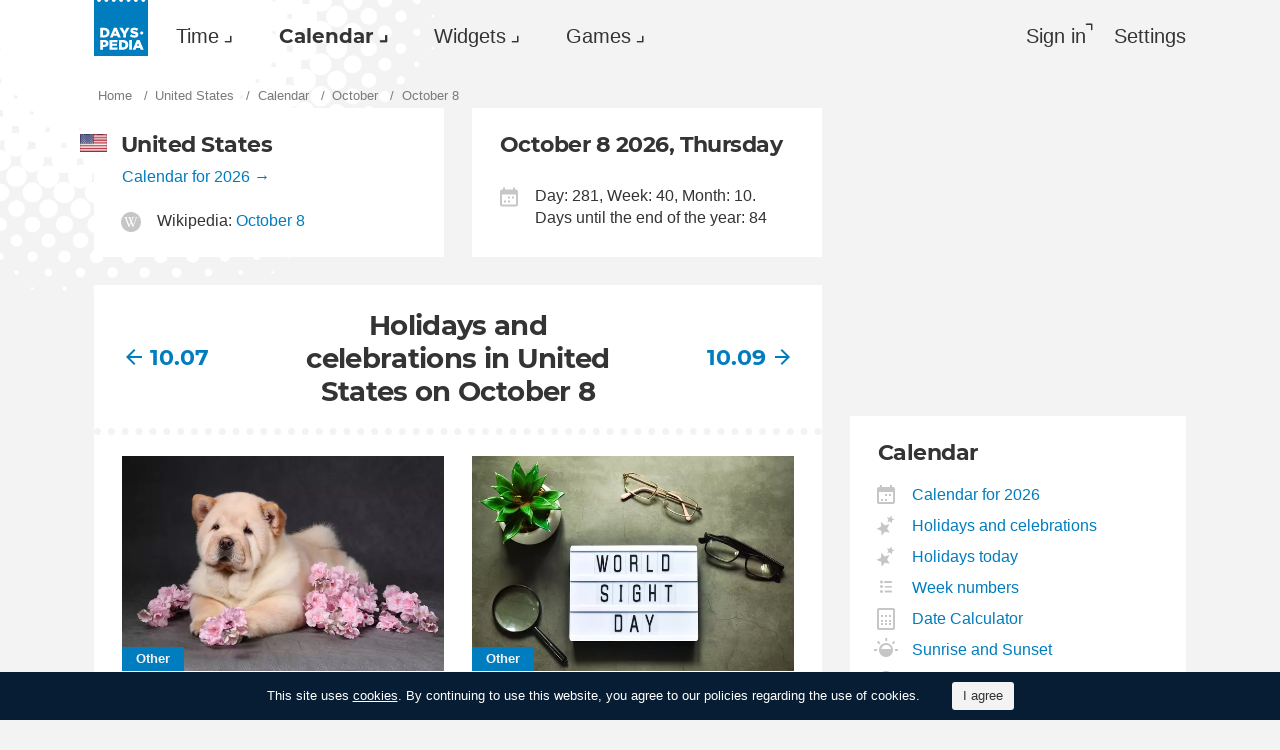

--- FILE ---
content_type: text/html; charset=utf-8
request_url: https://dayspedia.com/us/calendar/october/08/
body_size: 10590
content:
<!doctype html>
<!--[if IE]> <html class="ie" lang="en" class=""> <![endif]-->
<!--[if (gt IE 10)|!(IE)]><!--> <html lang="en" prefix="og: http://ogp.me/ns#" class=""> <!--<![endif]-->
<head>
	<link rel="subresource" href="//cdn.dayspedia.com/css/main.min.v119a8f1e.css" />
	<link rel="preconnect" href="https://cdnjs.cloudflare.com" />
	<link rel="preconnect" href="//cdn.dayspedia.com/img/">
	<link rel="preconnect" href="//pagead2.googlesyndication.com">
	<link rel="preconnect" href="//www.google-analytics.com">
	<link rel="preconnect" href="//googleads.g.doubleclick.net">
	<link rel="preconnect" href="//securepubads.g.doubleclick.net">
	<link rel="preconnect" href="//tpc.googlesyndication.com">

	<meta http-equiv="X-UA-Compatible" content="IE=edge,chrome=1" />
	<meta charset="utf-8" />
	<meta name="viewport" content="width=device-width, initial-scale=1.0, minimum-scale=0.5, user-scalable=yes" />
	<meta name="description" content="All holidays and celebrations on October 8, 2026. The calendar for the whole year, the calendar for October, lunar calendar, printable calendar." />
	<meta name="keywords" content="calendar, October 8, 2026, United States, holidays, celebrations, lunar calendar, printable calendar" />
	<meta property="og:title" content="October 8, 2026, United States - holidays and celebrations on this day" />
	<meta property="og:type" content="website" />
	
	<meta property="og:url" content="https://dayspedia.com/us/calendar/october/08/" />
	<meta property="fb:app_id" content="1863525107798779" />
	
		<meta property="og:image" content="https://cdn.dayspedia.com/img/fb-share.jpg" />
	
	<meta property="og:site_name" content="Dayspedia.com" />
	<meta property="og:description" content="All holidays and celebrations on October 8, 2026. The calendar for the whole year, the calendar for October, lunar calendar, printable calendar." />

	<meta name="twitter:site" content="@dayspedia">
	<meta name="twitter:creator" content="@dayspedia">
	<meta name="twitter:title" content="October 8, 2026, United States - holidays and celebrations on this day">
	<meta name="twitter:description" content="All holidays and celebrations on October 8, 2026. The calendar for the whole year, the calendar for October, lunar calendar, printable calendar.">

	<link rel="apple-touch-icon" sizes="180x180" href="//cdn.dayspedia.com/img/apple-touch-icon.png" />
	<link rel="icon" type="image/png" sizes="32x32" href="//cdn.dayspedia.com/img/favicon-32x32.png" />
	<link rel="icon" type="image/png" sizes="16x16" href="//cdn.dayspedia.com/img/favicon-16x16.png" />
	<link rel="icon" type="image/x-icon" href="//cdn.dayspedia.com/img/favicon.ico" />
	<link rel="mask-icon" href="//cdn.dayspedia.com/img/safari-pinned-tab.svg" color="#5bbad5" />
	<link rel="shortcut icon" type="image/x-icon" href="/favicon.ico" />
	<link rel="manifest" href="//cdn.dayspedia.com/img/site.webmanifest" />
	<meta name="theme-color" content="#ffffff" />
	<link rel="stylesheet" media="screen" href="//cdn.dayspedia.com/css/main.min.v119a8f1e.css" />
	<!--[if lt IE 9]><script src="https://cdnjs.cloudflare.com/ajax/libs/html5shiv/3.7.3/html5shiv.js"></script><![endif]-->

	<title>October 8, 2026, United States - holidays and celebrations on this day | Dayspedia</title>


	<link rel="canonical" href="https://dayspedia.com/us/calendar/october/08/" />



	<link rel="alternate" hreflang="bg" href="https://dayspedia.com/us/calendar/october/08/?lang=bg" />

	<link rel="alternate" hreflang="cs" href="https://dayspedia.com/us/calendar/october/08/?lang=cs" />

	<link rel="alternate" hreflang="de" href="https://dayspedia.com/us/calendar/october/08/?lang=de" />

	<link rel="alternate" hreflang="da" href="https://dayspedia.com/us/calendar/october/08/?lang=da" />

	<link rel="alternate" hreflang="en" href="https://dayspedia.com/us/calendar/october/08/" />

	<link rel="alternate" hreflang="es" href="https://dayspedia.com/us/calendar/october/08/?lang=es" />

	<link rel="alternate" hreflang="fi" href="https://dayspedia.com/us/calendar/october/08/?lang=fi" />

	<link rel="alternate" hreflang="fr" href="https://dayspedia.com/us/calendar/october/08/?lang=fr" />

	<link rel="alternate" hreflang="ja" href="https://dayspedia.com/us/calendar/october/08/?lang=ja" />

	<link rel="alternate" hreflang="hr" href="https://dayspedia.com/us/calendar/october/08/?lang=hr" />

	<link rel="alternate" hreflang="id" href="https://dayspedia.com/us/calendar/october/08/?lang=id" />

	<link rel="alternate" hreflang="it" href="https://dayspedia.com/us/calendar/october/08/?lang=it" />

	<link rel="alternate" hreflang="hu" href="https://dayspedia.com/us/calendar/october/08/?lang=hu" />

	<link rel="alternate" hreflang="nl" href="https://dayspedia.com/us/calendar/october/08/?lang=nl" />

	<link rel="alternate" hreflang="ko" href="https://dayspedia.com/us/calendar/october/08/?lang=ko" />

	<link rel="alternate" hreflang="no" href="https://dayspedia.com/us/calendar/october/08/?lang=no" />

	<link rel="alternate" hreflang="pl" href="https://dayspedia.com/us/calendar/october/08/?lang=pl" />

	<link rel="alternate" hreflang="pt" href="https://dayspedia.com/us/calendar/october/08/?lang=pt" />

	<link rel="alternate" hreflang="ro" href="https://dayspedia.com/us/calendar/october/08/?lang=ro" />

	<link rel="alternate" hreflang="ru" href="https://dayspedia.com/us/calendar/october/08/?lang=ru" />

	<link rel="alternate" hreflang="sk" href="https://dayspedia.com/us/calendar/october/08/?lang=sk" />

	<link rel="alternate" hreflang="sv" href="https://dayspedia.com/us/calendar/october/08/?lang=sv" />

	<link rel="alternate" hreflang="th" href="https://dayspedia.com/us/calendar/october/08/?lang=th" />

	<link rel="alternate" hreflang="tr" href="https://dayspedia.com/us/calendar/october/08/?lang=tr" />

	<link rel="alternate" hreflang="uk" href="https://dayspedia.com/us/calendar/october/08/?lang=uk" />

	<link rel="alternate" hreflang="vi" href="https://dayspedia.com/us/calendar/october/08/?lang=vi" />



<!-- Global site tag (gtag.js) - Google Analytics -->
<script async src="https://www.googletagmanager.com/gtag/js?id=UA-52815707-11"></script>

<script>
window.dataLayer = window.dataLayer || [];
function gtag(){dataLayer.push(arguments);}
gtag('js', new Date());
gtag('config', 'UA-52815707-11');
</script>

<script async src="https://cdn.fuseplatform.net/publift/tags/2/2994/fuse.js"></script>
<script>
	window.translatedMonthes = {
		January: "January",
		February: "February",
		March: "March",
		April: "April",
		May: "May",
		June: "June",
		July: "July",
		August: "August",
		September: "September",
		October: "October",
		November: "November",
		December: "December"
	}

	window.translatedWeekdays = {
		Monday: "Monday",
		Tuesday: "Tuesday",
		Wednesday: "Wednesday",
		Thursday: "Thursday",
		Friday: "Friday",
		Saturday: "Saturday",
		Sunday: "Sunday"
	}

	window.translatedToday = "today";
	window.translatedYesterday = "yesterday";
	window.translatedTomorrow = "tomorrow";
	window._currentLang = "en";
	window._ampm = true;

</script>
<script data-sdk="l/1.1.10" data-cfasync="false" nowprocket src="https://html-load.com/loader.min.js" charset="UTF-8"></script>
<script nowprocket>(function(){function t(o,e){const r=n();return(t=function(t,n){return r[t-=147]})(o,e)}function n(){const t=["localStorage","documentElement","charCodeAt","getBoundingClientRect","concat","loader_light","error","https://","2790HnWHeI","close-error-report","setAttribute","as_index","9bSdNTa","last_bfa_at","currentScript","POST","write","https://report.error-report.com/modal?eventId=&error=","data","width","host","hostname","src","appendChild","&url=","none","height","url","outerHTML","querySelector","title","check","138520miEAsI","value","setItem","addEventListener","loader-check","type","as_modal_loaded","iframe","/loader.min.js","length","5936364gjRtsw","createElement","querySelectorAll","btoa","name","3827976KxLEgf","script",'/loader.min.js"]',"location","65950OQGAYM","recovery","1906221iTITaO","href","display","map","https://error-report.com/report","contains",'script[src*="//',"Failed to load script: ","removeEventListener","toString","as_","onLine","reload","style","Cannot find currentScript","remove","Script not found","attributes","link,style","4EYFUQj","&error=","append","split","Fallback Failed","text","&domain=","_fa_","583jtZeXc","https://report.error-report.com/modal?eventId=","getComputedStyle","rtt","forEach","now","connection","3573215YimSna","338tpAHWF","message","https://report.error-report.com/modal?eventId=&error=Vml0YWwgQVBJIGJsb2NrZWQ%3D&domain=","searchParams","VGhlcmUgd2FzIGEgcHJvYmxlbSBsb2FkaW5nIHRoZSBwYWdlLiBQbGVhc2UgY2xpY2sgT0sgdG8gbGVhcm4gbW9yZS4=","textContent","from","width: 100vw; height: 100vh; z-index: 2147483647; position: fixed; left: 0; top: 0;"];return(n=function(){return t})()}(function(){const o=t,e=n();for(;;)try{if(514438===-parseInt(o(168))/1*(-parseInt(o(184))/2)+-parseInt(o(229))/3*(-parseInt(o(152))/4)+-parseInt(o(167))/5+parseInt(o(223))/6+-parseInt(o(218))/7+parseInt(o(208))/8*(-parseInt(o(188))/9)+-parseInt(o(227))/10*(-parseInt(o(160))/11))break;e.push(e.shift())}catch(t){e.push(e.shift())}})(),(()=>{"use strict";const n=t,o=n=>{const o=t;let e=0;for(let t=0,r=n[o(217)];t<r;t++)e=(e<<5)-e+n[o(178)](t),e|=0;return e},e=class{static[n(207)](){const t=n;var e,r;let c=arguments[t(217)]>0&&void 0!==arguments[0]?arguments[0]:t(228),a=!(arguments[t(217)]>1&&void 0!==arguments[1])||arguments[1];const i=Date[t(165)](),s=i-i%864e5,d=s-864e5,l=s+864e5,u=t(239)+o(c+"_"+s),w=t(239)+o(c+"_"+d),m=t(239)+o(c+"_"+l);return u!==w&&u!==m&&w!==m&&!(null!==(e=null!==(r=window[u])&&void 0!==r?r:window[w])&&void 0!==e?e:window[m])&&(a&&(window[u]=!0,window[w]=!0,window[m]=!0),!0)}};function r(o,e){const r=n;try{window[r(176)][r(210)](window[r(226)][r(196)]+r(159)+btoa(r(189)),Date[r(165)]()[r(238)]())}catch(t){}try{!async function(n,o){const e=r;try{if(await async function(){const n=t;try{if(await async function(){const n=t;if(!navigator[n(240)])return!0;try{await fetch(location[n(230)])}catch(t){return!0}return!1}())return!0;try{if(navigator[n(166)][n(163)]>1e3)return!0}catch(t){}return!1}catch(t){return!1}}())return;const r=await async function(n){const o=t;try{const t=new URL(o(233));t[o(171)][o(154)](o(213),o(181)),t[o(171)][o(154)](o(206),""),t[o(171)][o(154)](o(169),n),t[o(171)][o(154)](o(203),location[o(230)]);const e=await fetch(t[o(230)],{method:o(191)});return await e[o(157)]()}catch(t){return o(182)}}(n);document[e(220)](e(151))[e(164)]((t=>{const n=e;t[n(148)](),t[n(173)]=""}));let a=!1;window[e(211)](e(169),(t=>{const n=e;n(214)===t[n(194)]&&(a=!0)}));const i=document[e(219)](e(215));i[e(198)]=e(161)[e(180)](r,e(153))[e(180)](btoa(n),e(158))[e(180)](o,e(200))[e(180)](btoa(location[e(230)])),i[e(186)](e(242),e(175)),document[e(177)][e(199)](i);const s=t=>{const n=e;n(185)===t[n(194)]&&(i[n(148)](),window[n(237)](n(169),s))};window[e(211)](e(169),s);const d=()=>{const t=e,n=i[t(179)]();return t(201)!==window[t(162)](i)[t(231)]&&0!==n[t(195)]&&0!==n[t(202)]};let l=!1;const u=setInterval((()=>{if(!document[e(234)](i))return clearInterval(u);d()||l||(clearInterval(u),l=!0,c(n,o))}),1e3);setTimeout((()=>{a||l||(l=!0,c(n,o))}),3e3)}catch(t){c(n,o)}}(o,e)}catch(t){c(o,e)}}function c(t,o){const e=n;try{const n=atob(e(172));confirm(n)?location[e(230)]=e(193)[e(180)](btoa(t),e(158))[e(180)](o,e(200))[e(180)](btoa(location[e(230)])):location[e(241)]()}catch(t){location[e(230)]=e(170)[e(180)](o)}}(()=>{const t=n,o=n=>t(236)[t(180)](n);let c="";try{var a,i;null===(a=document[t(190)])||void 0===a||a[t(148)]();const n=null!==(i=function(){const n=t,o=n(187)+window[n(221)](window[n(226)][n(197)]);return window[o]}())&&void 0!==i?i:0;if(!e[t(207)](t(212),!1))return;const s="html-load.com,fb.html-load.com,content-loader.com,fb.content-loader.com"[t(155)](",");c=s[0];const d=document[t(205)](t(235)[t(180)](s[n],t(225)));if(!d)throw new Error(t(149));const l=Array[t(174)](d[t(150)])[t(232)]((n=>({name:n[t(222)],value:n[t(209)]})));if(n+1<s[t(217)])return function(n,o){const e=t,r=e(187)+window[e(221)](window[e(226)][e(197)]);window[r]=o}(0,n+1),void function(n,o){const e=t;var r;const c=document[e(219)](e(224));o[e(164)]((t=>{const n=e;let{name:o,value:r}=t;return c[n(186)](o,r)})),c[e(186)](e(198),e(183)[e(180)](n,e(216))),document[e(192)](c[e(204)]);const a=null===(r=document[e(190)])||void 0===r?void 0:r[e(204)];if(!a)throw new Error(e(147));document[e(192)](a)}(s[n+1],l);r(o(t(156)),c)}catch(n){try{n=n[t(238)]()}catch(t){}r(o(n),c)}})()})();})();</script>
</head>

<body itemscope itemtype="http://schema.org/WebPage">
	<header>
	<a href="/" class="i-logo" style="background-color:#007DBF;"><img src="//cdn.dayspedia.com/img/dayspedia_weblogo.svg" alt="Dayspedia" title="Dayspedia" /></a>
	<nav class="panel">
	<ul class="nav" role="menubar">

			<li class="nav__item--time dropdown" role="menuitem">
				<a href="/world-clock/" id="menu_2" data-toggle="menu" aria-haspopup="true" aria-expanded="false">Time</a>
				<ul class="dropdown-menu" aria-labelledby="menu_2" role="menu">
				
						<li role="menuitem"><a href="/world-clock/">World Clock</a></li>
					
						<li role="menuitem"><a href="/time-zone-map/">Time Zone Map</a></li>
					
						<li role="menuitem"><a href="/converter/">Time Zone Converter</a></li>
					
						<li role="menuitem"><a href="/daylight-saving-time/">Daylight Saving Time (DST)</a></li>
					
						<li role="menuitem"><a href="/timezonelist/">World Time Zone List</a></li>
					
						<li role="menuitem"><a href="/time/stopwatch/">Online Stopwatch</a></li>
					
						<li role="menuitem"><a href="/time/online/">Online Clock</a></li>
					
						<li role="menuitem"><a href="/time/timer/">Timer Online</a></li>
					
						<li role="menuitem"><a href="/time/countdown/">Countdown Timer</a></li>
					
				</ul>
			
		</li>
	
		<li class="nav__item--calendar dropdown active" role="menuitem">
			<a href="/us/calendar/" id="dCalendar" data-toggle="menu" aria-haspopup="true" aria-expanded="false">Calendar</a>
			<ul class="dropdown-menu" aria-labelledby="dCalendar" role="menu">
		
				<li class="active" role="menuitem">
					<a href="/us/calendar/">Calendar for 2026
					</a>
				</li>
		
				<li  role="menuitem">
					<a href="/us/calendar/holidays/">Holidays and celebrations
					</a>
				</li>
		
				<li  role="menuitem">
					<a href="/us/calendar/today/">Holidays today
					</a>
				</li>
		
				<li  role="menuitem">
					<a href="/weeks/">Week numbers
					</a>
				</li>
		
				<li  role="menuitem">
					<a href="/datecalculator/">Date Calculator
					</a>
				</li>
		
				<li  role="menuitem">
					<a href="/sun/">Sunrise and Sunset
					</a>
				</li>
		
				<li  role="menuitem">
					<a href="/moon/">Moon phases
					</a>
				</li>
		
			</ul>
		</li>
	
		</li>
	
			<li class="nav__item--widgets dropdown" role="menuitem">
				<a href="/widgets/" id="menu_10" data-toggle="menu" aria-haspopup="true" aria-expanded="false">Widgets</a>
				<ul class="dropdown-menu" aria-labelledby="menu_10" role="menu">
				
						<li role="menuitem"><a href="/widgets/digit/">Digital Clock</a></li>
					
						<li role="menuitem"><a href="/widgets/analog/">Analog Clock</a></li>
					
				</ul>
			
		</li>
	
		<li class="nav__item--games dropdown" role="menuitem">
		
			<a href="https://casualgamescollection.com/" id="menu_18" target="_blank" data-toggle="menu" aria-haspopup="true" aria-expanded="false">Games</a>
			<ul class="dropdown-menu" aria-labelledby="menu_18" role="menu">
				<li>
        <a class="i-puzzlegarage" href="https://puzzlegarage.com/" target="_blank" rel="noopener" onclick="this.href='https://puzzlegarage.com/?utm_source=dp&amp;utm_medium=menu&amp;utm_campaign=puzzle'" >
            Puzzles
        </a>
    </li>
<li>
        <a class="i-solitaire" href="https://solitairehut.com/" target="_blank" rel="noopener" onclick="this.href='https://solitairehut.com/?utm_source=dp&amp;utm_medium=menu&amp;utm_campaign=solitaire'" >
            Solitaire
        </a>
    </li>
<li>
        <a class="i-mahjongchest" href="https://mahjongchest.com/" target="_blank" rel="noopener" onclick="this.href='https://mahjongchest.com/?utm_source=dp&amp;utm_medium=menu&amp;utm_campaign=mahjong'" >
            Mahjong
        </a>
    </li>
<li>
        <a class="i-sudoku" href="https://sudokutable.com/" target="_blank" rel="noopener" onclick="this.href='https://sudokutable.com/?utm_source=dp&amp;utm_medium=menu&amp;utm_campaign=sudoku'" >
            Sudoku
        </a>
    </li>
<li>
        <a class="i-colorsbattle" href="https://colorsbattle.com/" target="_blank" rel="noopener" onclick="this.href='https://colorsbattle.com/?utm_source=dp&amp;utm_medium=menu&amp;utm_campaign=colorsbattle'" >
            Colors Battle
        </a>
    </li>
<li>
        <a class="i-minesweeperquest" href="https://minesweeperquest.com/" target="_blank" rel="noopener" onclick="this.href='https://minesweeperquest.com/?utm_source=dp&amp;utm_medium=menu&amp;utm_campaign=minesweeper'" >
            Minesweeper
        </a>
    </li>
<li>
        <a class="i-reversibattle" href="https://reversibattle.com/" target="_blank" rel="noopener" onclick="this.href='https://reversibattle.com/?utm_source=dp&amp;utm_medium=menu&amp;utm_campaign=reversi'" >
            Reversi
        </a>
    </li>
<li>
        <a class="i-backgammon" href="https://backgammoncity.com/" target="_blank" rel="noopener" onclick="this.href='https://backgammoncity.com/?utm_source=dp&amp;utm_medium=menu&amp;utm_campaign=backgammon'" >
            Backgammon
        </a>
    </li>


			</ul>
		
		</li>
	
			
				<li class="nav__item--login" role="menuitem">
					<a href="#popup_auth" data-toggle="modal" role="button">Sign in</a>
				</li>
			
		
		</li>
	<li class="nav__item--settings" role="menuitem"><a href="/settings/?redirect=/us/calendar/october/08/" role="button">Settings</a>
		
		</li>
	
	</ul>
	</nav>
</header>
<div class="wrapper" id="body_wrapper">
<ul class="breadcrumbs" itemscope="" itemtype="http://schema.org/BreadcrumbList" role="navigation">
    
	<li itemprop="itemListElement" itemscope="" itemtype="http://schema.org/ListItem">
		<a href="/" itemprop="item" itemtype="https://schema.org/Thing">
			<span itemprop="name">Home</span>
		</a>
		<meta itemprop="position" content="1" />
	</li>
    
	<li itemprop="itemListElement" itemscope="" itemtype="http://schema.org/ListItem">
		<a href="/us/" itemprop="item" itemtype="https://schema.org/Thing">
			<span itemprop="name">United States</span>
		</a>
		<meta itemprop="position" content="2" />
	</li>
    
	<li itemprop="itemListElement" itemscope="" itemtype="http://schema.org/ListItem">
		<a href="/us/calendar/" itemprop="item" itemtype="https://schema.org/Thing">
			<span itemprop="name">Calendar</span>
		</a>
		<meta itemprop="position" content="3" />
	</li>
    
	<li itemprop="itemListElement" itemscope="" itemtype="http://schema.org/ListItem">
		<a href="/us/calendar/october/" itemprop="item" itemtype="https://schema.org/Thing">
			<span itemprop="name">October</span>
		</a>
		<meta itemprop="position" content="4" />
	</li>

<li>
    <span>October 8</span>
</li>

</ul>
<main class="column--12 calendar-date">
        
<section class="column--1 block">
    <h2 class="i-flag us">United States
        <a href="/us/calendar/" class="small complete">Calendar for 2026</a>
    </h2>
    <ul class="calendar-date__details">
        <li>
        
            <img src="//cdn.dayspedia.com/img/ic_wiki.svg" alt="Wikipedia info" title="Wikipedia info" />
        
            Wikipedia: <a href="https://en.wikipedia.org/wiki/October_8" target="_blank">October 8</a>
        </li>
    

    </ul>
</section>

<section class="column--2 block">
    <h2>October 8 2026, Thursday</h2>
    <ul class="calendar-date__details">
        <li><img src="//cdn.dayspedia.com/img/ic_calendar.svg" alt="October 8 2026, Thursday" title="October 8 2026, Thursday" />Day: 281, Week: 40, Month: 10. Days until the end of the year: 84</li>
    </ul>
</section>

<nav class="block calendar-navigation _header">

	<div class="calendar-navigation__item">
		<a href="/us/calendar/october/07/">10.07</a>
	</div>

	<div class="calendar-navigation__current">
        <h1>
        
            Holidays and celebrations in United States on October 8
        
        </h1>
	</div>

	<div class="calendar-navigation__item">
		<a href="/us/calendar/october/09/">10.09</a>
	</div>

</nav>

<section class="block calendar-cards">

<ul class="list-previews">

    <li class="list-previews__item">
        <a href="/us/calendar/holiday/365/">
        <figure><picture title="National Pet Obesity Awareness Day" data-original-title="National Pet Obesity Awareness Day">
    <source srcset="//cdn.dayspedia.com/img/h/d/365_preview.v6.webp, //cdn.dayspedia.com/img/h/d/365_preview_r.v6.webp 2x" type="image/webp" />
    <img src="//cdn.dayspedia.com/img/h/d/365_preview.v6.jpg" srcset="//cdn.dayspedia.com/img/h/d/365_preview.v6.jpg, //cdn.dayspedia.com/img/h/d/365_preview_r.v6.jpg 2x" alt="National Pet Obesity Awareness Day"
>
</picture>
<figcaption>Other</figcaption>
            </figure>
        
            <span>National Pet Obesity Awareness Day</span>
        </a>
    </li>

    <li class="list-previews__item">
        <a href="/us/calendar/holiday/786/">
        <figure><picture title="World Sight Day" data-original-title="World Sight Day">
    <source srcset="//cdn.dayspedia.com/img/h/12/786_preview.v10.webp, //cdn.dayspedia.com/img/h/12/786_preview_r.v10.webp 2x" type="image/webp" />
    <img src="//cdn.dayspedia.com/img/h/12/786_preview.v10.jpg" srcset="//cdn.dayspedia.com/img/h/12/786_preview.v10.jpg, //cdn.dayspedia.com/img/h/12/786_preview_r.v10.jpg 2x" alt="World Sight Day"
>
</picture>
<figcaption>Other</figcaption>
            </figure>
        
            <span>World Sight Day</span>
        </a>
    </li>

    <li class="list-previews__item">
        <a href="/us/calendar/holiday/1589/">
        <figure><picture title="National Fluffernutter Day" data-original-title="National Fluffernutter Day">
    <source srcset="//cdn.dayspedia.com/img/h/15/1589_preview.v3.webp, //cdn.dayspedia.com/img/h/15/1589_preview_r.v3.webp 2x" type="image/webp" />
    <img src="//cdn.dayspedia.com/img/h/15/1589_preview.v3.jpg" srcset="//cdn.dayspedia.com/img/h/15/1589_preview.v3.jpg, //cdn.dayspedia.com/img/h/15/1589_preview_r.v3.jpg 2x" alt="National Fluffernutter Day"
>
</picture>
<figcaption>Other</figcaption>
            </figure>
        
            <span>National Fluffernutter Day</span>
        </a>
    </li>

    <li class="list-previews__item">
        <a href="/us/calendar/holiday/5179/">
        <figure><picture title="National Heroes&#39; Day" data-original-title="National Heroes&#39; Day">
    <source srcset="//cdn.dayspedia.com/img/h/1b/5179_preview.v1.webp, //cdn.dayspedia.com/img/h/1b/5179_preview_r.v1.webp 2x" type="image/webp" />
    <img src="//cdn.dayspedia.com/img/h/1b/5179_preview.v1.jpg" srcset="//cdn.dayspedia.com/img/h/1b/5179_preview.v1.jpg, //cdn.dayspedia.com/img/h/1b/5179_preview_r.v1.jpg 2x" alt="National Heroes&#39; Day"
>
</picture>
<figcaption>Other</figcaption>
            </figure>
        
            <span>National Heroes&#39; Day</span>
        </a>
    </li>

    <li class="list-previews__item">
        <a href="/us/calendar/holiday/5180/">
        <figure><picture title="National Salmon Day" data-original-title="National Salmon Day">
    <source srcset="//cdn.dayspedia.com/img/h/1c/5180_preview.v1.webp, //cdn.dayspedia.com/img/h/1c/5180_preview_r.v1.webp 2x" type="image/webp" />
    <img src="//cdn.dayspedia.com/img/h/1c/5180_preview.v1.jpg" srcset="//cdn.dayspedia.com/img/h/1c/5180_preview.v1.jpg, //cdn.dayspedia.com/img/h/1c/5180_preview_r.v1.jpg 2x" alt="National Salmon Day"
>
</picture>
<figcaption>Other</figcaption>
            </figure>
        
            <span>National Salmon Day</span>
        </a>
    </li>

    <li class="list-previews__item">
        <a href="/us/calendar/holiday/5182/">
        <figure><picture title="World Octopus Day" data-original-title="World Octopus Day">
    <source srcset="//cdn.dayspedia.com/img/h/1e/5182_preview.v1.webp, //cdn.dayspedia.com/img/h/1e/5182_preview_r.v1.webp 2x" type="image/webp" />
    <img src="//cdn.dayspedia.com/img/h/1e/5182_preview.v1.jpg" srcset="//cdn.dayspedia.com/img/h/1e/5182_preview.v1.jpg, //cdn.dayspedia.com/img/h/1e/5182_preview_r.v1.jpg 2x" alt="World Octopus Day"
>
</picture>
<figcaption>Other</figcaption>
            </figure>
        
            <span>World Octopus Day</span>
        </a>
    </li>

    <li class="list-previews__item">
        <a href="/us/calendar/holiday/5183/">
        <figure><picture title="National Depression Screening Day" data-original-title="National Depression Screening Day">
    <source srcset="//cdn.dayspedia.com/img/h/1f/5183_preview.v1.webp, //cdn.dayspedia.com/img/h/1f/5183_preview_r.v1.webp 2x" type="image/webp" />
    <img src="//cdn.dayspedia.com/img/h/1f/5183_preview.v1.jpg" srcset="//cdn.dayspedia.com/img/h/1f/5183_preview.v1.jpg, //cdn.dayspedia.com/img/h/1f/5183_preview_r.v1.jpg 2x" alt="National Depression Screening Day"
>
</picture>
<figcaption>Other</figcaption>
            </figure>
        
            <span>National Depression Screening Day</span>
        </a>
    </li>

</ul>

</section>

        
<section class="block calendar">
    <h2>Worldwide holidays and celebrations on October 8</h2>   
<h3 class="i-flag cu"><a href="/cu/">Cuba</a></h3>
<ul class="month__list date--events">
<li class="celebrate"><a href="/cu/calendar/holiday/3340/"><time></time>Day of the Heroic Guerrilla Fighter</a></li>
</ul>
</section>
        
<nav class="block calendar-navigation">
    
    <div class="calendar-navigation__item">
        <a href="/us/calendar/october/07/">October 7</a>
    </div>
    
    <div class="calendar-navigation__item">
        <a href="/us/calendar/october/09/">October 9</a>
    </div>
    
    <div class="calendar-navigation__current">
        <a href="/us/calendar/october/">All holidays in October</a>
    </div>
</nav>     
<form class="block calendar-select">
    <span class="dropup">
        <select id="calendar_month_select" year="2026">
<option value="january">January</option><option value="february">February</option><option value="march">March</option><option value="april">April</option><option value="may">May</option><option value="june">June</option><option value="july">July</option><option value="august">August</option><option value="september">September</option><option selected value="october">October</option><option value="november">November</option><option value="december">December</option>
        </select>  
    </span>
    <button type="button" class="submit" id="b_show_calendar">Show</button>

    <div class="input-suggestion">
        <input id="country_search" type="search" value="United States" code="us" placeholder="Search for any country" title="Search for any country" />
        <ul class="input-suggestion__menu" role="menu" id="select_country"></ul>
    </div>
    <div class="link-suggestion">
        <a href="/us/">select another country</a>
    </div>
</form>

</main>
    
<aside class="column--3">
<div class="banner--aside">
<!-- 71161633/mrec_1/mrec_1 -->
<div data-fuse="22857887038"></div>
</div>
<section class="block">
    <h2>Calendar</h2>
    <ul class="list-links--decorated">
    
            <li>
                <a href="/us//calendar/" class="i-calendar">Calendar for 2026
                </a>
            </li>
    
            <li>
                <a href="/us//calendar/holidays/" class="i-stars">Holidays and celebrations
                </a>
            </li>
    
            <li>
                <a href="/us//calendar/today/" class="i-stars">Holidays today
                </a>
            </li>
    
            <li>
                <a href="/weeks/" class="i-list">Week numbers
                </a>
            </li>
    
            <li>
                <a href="/datecalculator/" class="i-calc">Date Calculator
                </a>
            </li>
    
            <li>
                <a href="/sun/" class="i-sunrise">Sunrise and Sunset
                </a>
            </li>
    
            <li>
                <a href="/moon/" class="i-moon">Moon phases
                </a>
            </li>
    
    </ul>
</section>
<dl class="block birthdays">
    <dd class="birthdays__source">
        sponsored by<a href="https://citatis.com" target="_blank">
        <img src="//cdn.dayspedia.com/img/citatis_logo.svg" alt="Citatis - Best Quotes by Famous People" /></a>
    </dd>
<dt class="h2">Birthdays</dt>
    
    <dd class="birthdays__item" itemscope itemtype="http://schema.org/Person">
        <a href="https://citatis.com/a12325/" target="_blank">
            
                <figure class="birthdays__item__picture">
                    <img itemprop="image" src="//cdn.citatis.com/img/a/5/12325.v3.jpg" alt="Bill Vaughan" />
                </figure>
            
            <span itemprop="name" class="birthdays__item__name">Bill Vaughan</span>
            
            <span class="birthdays__item__description">
                
                    
                    <span itemprop="jobTitle">Columnist</span>,
                
                    
                    <span itemprop="jobTitle">Author</span>
                
            </span>
            
        </a>
    
    <dd class="birthdays__item" itemscope itemtype="http://schema.org/Person">
        <a href="https://citatis.com/a344/" target="_blank">
            
                <figure class="birthdays__item__picture">
                    <img itemprop="image" src="//cdn.citatis.com/img/a/18/344.v7.jpg" alt="M. Russell Ballard" />
                </figure>
            
            <span itemprop="name" class="birthdays__item__name">M. Russell Ballard</span>
            
            <span class="birthdays__item__description">
                
                    
                    <span itemprop="jobTitle">Businessperson</span>
                
            </span>
            
        </a>
    
    <dd class="birthdays__item" itemscope itemtype="http://schema.org/Person">
        <a href="https://citatis.com/a16135/" target="_blank">
            
                <figure class="birthdays__item__picture">
                    <img itemprop="image" src="//cdn.citatis.com/img/a/7/16135.v2.jpg" alt="Jesse Jackson" />
                </figure>
            
            <span itemprop="name" class="birthdays__item__name">Jesse Jackson</span>
            
            <span class="birthdays__item__description">
                
                    
                    <span itemprop="jobTitle">Politician</span>,
                
                    
                    <span itemprop="jobTitle">Activist</span>,
                
                    
                    <span itemprop="jobTitle">Baptist</span>
                
            </span>
            
        </a>
    
    <dd class="birthdays__item" itemscope itemtype="http://schema.org/Person">
        <a href="https://citatis.com/a10804/" target="_blank">
            
                <figure class="birthdays__item__picture">
                    <img itemprop="image" src="//cdn.citatis.com/img/a/14/10804.v2.jpg" alt="Chevy Chase" />
                </figure>
            
            <span itemprop="name" class="birthdays__item__name">Chevy Chase</span>
            
            <span class="birthdays__item__description">
                
                    
                    <span itemprop="jobTitle">Actor</span>,
                
                    
                    <span itemprop="jobTitle">Comedian</span>,
                
                    
                    <span itemprop="jobTitle">Writer</span>
                
            </span>
            
        </a>
    
    <dd class="birthdays__item" itemscope itemtype="http://schema.org/Person">
        <a href="https://citatis.com/a7300/" target="_blank">
            
                <figure class="birthdays__item__picture">
                    <img itemprop="image" src="//cdn.citatis.com/img/a/4/7300.v2.jpg" alt="Edward Zwick" />
                </figure>
            
            <span itemprop="name" class="birthdays__item__name">Edward Zwick</span>
            
            <span class="birthdays__item__description">
                
                    
                    <span itemprop="jobTitle">Director</span>
                
            </span>
            
        </a>
    
    </dd>
</dl>

</aside>
<!--/wrapper-->
</div>

<footer>
	<div class="banner--main">
		<!-- 71161633/footer/footer -->
		<div data-fuse="22857887041"></div>
	</div>

	<div class="footer">

		<div class="footer__copyright">
			<div class="footer__dropups">
				<div class="dropup">
					
					<span class="i-flag uk" id="dLang" data-toggle="menu" aria-haspopup="true" aria-expanded="false" aria-label="Current language" role="button">English</span>
					<div class="dropdown-menu _langs" aria-labelledby="dLang" aria-label="You can select another language">
						<ul role="menu">
						
							<li role="menuitem"><a href="?lang=de" class="i-flag de">Deutsch</a></li>
						
							<li role="menuitem"><a href="?lang=es" class="i-flag es">Español</a></li>
						
							<li role="menuitem"><a href="?lang=fr" class="i-flag fr">Français</a></li>
						
							<li role="menuitem"><a href="?lang=pt" class="i-flag pt">Português</a></li>
						
						</ul>
						<ul role="menu">
						
							<li role="menuitem"><a href="?lang=bg">Български</a></li>
						
							<li role="menuitem"><a href="?lang=cs">Čeština</a></li>
						
							<li role="menuitem"><a href="?lang=da">Dansk</a></li>
						
							<li role="menuitem"><a href="?lang=fi">Suomi</a></li>
						
							<li role="menuitem"><a href="?lang=ja">日本語</a></li>
						
							<li role="menuitem"><a href="?lang=hr">Hrvatski</a></li>
						
							<li role="menuitem"><a href="?lang=id">Bahasa Indonesia</a></li>
						
							<li role="menuitem"><a href="?lang=it">Italiano</a></li>
						
							<li role="menuitem"><a href="?lang=hu">Magyar</a></li>
						
							<li role="menuitem"><a href="?lang=nl">Nederlands</a></li>
						
							<li role="menuitem"><a href="?lang=ko">한국어</a></li>
						
							<li role="menuitem"><a href="?lang=no">Norsk</a></li>
						
							<li role="menuitem"><a href="?lang=pl">Polski</a></li>
						
							<li role="menuitem"><a href="?lang=ro">Română</a></li>
						
							<li role="menuitem"><a href="?lang=ru">Русский</a></li>
						
							<li role="menuitem"><a href="?lang=sk">Slovenčina</a></li>
						
							<li role="menuitem"><a href="?lang=sv">Svenska</a></li>
						
							<li role="menuitem"><a href="?lang=th">ไทย</a></li>
						
							<li role="menuitem"><a href="?lang=tr">Türkçe</a></li>
						
							<li role="menuitem"><a href="?lang=uk">Українська</a></li>
						
							<li role="menuitem"><a href="?lang=vi">Tiếng Việt</a></li>
						
						</ul>
					</div>
				</div>

				<div class="dropup">
					
					<span class="i-theme" id="dTheme" data-toggle="menu" aria-haspopup="true" aria-expanded="false" aria-label="Color theme" role="button">Auto</span>
					<div class="dropdown-menu _themes" aria-hidden="true" aria-labelledby="dTheme" aria-label="You can select theme" role="menu">
						<ul role="menu">
							
								<li role="menuitem" data-key="theme" style="display:none;">
									<a class="i-theme" href="">Auto</a>
								</li>
							
								<li role="menuitem" data-key="dark" style="">
									<a class="i-dark" href="">Dark</a>
								</li>
							
								<li role="menuitem" data-key="light" style="">
									<a class="i-light" href="">Light</a>
								</li>
							
						</ul>
					</div>
				</div>
			</div>

	&copy;&nbsp;Dayspedia.com, 2018-2026. Created by <a href="https://final-level.com/">FINAL&nbsp;LEVEL</a>.

	<ul class="footer__navbar" role="menubar">
		<li role="menuitem"><a href="/terms/" class="active">Terms</a></li>
		<li role="menuitem"><a href="/privacy/">Privacy</a></li>
	
		<li role="menuitem"><a href="/feedback/">Contact us</a></li>
	</ul>
</div>

		<div class="footer__social">
			Follow us on:
			<a href="https://www.facebook.com/dayspedia/" class="i-fb" title="Facebook" target="_blank"></a>
			<a href="https://twitter.com/dayspedia" class="i-tw" title="Twitter" target="_blank"></a>
			<a href="https://www.instagram.com/dayspedia_com/" class="i-inst" title="Instagram" target="_blank"></a>
		</div>

	<!--/footer-->
	</div>
</footer>

<div class="modal _login fade" id="popup_auth" tabindex="-1" aria-labelledby="myModalLabel_0" aria-hidden="true" role="dialog">
	<div class="modal__dialog">
		<div class="modal__content">
			<button class="i-close" data-dismiss="modal" aria-label="Close" aria-hidden="true"></button>
			<h3 class="modal__heading" id="myModalLabel_0">Sign in, please</h3>
			<p>
				Authorization is only required to store your personal settings.
			</p>
			<div class="login__agreement" id="login_agree">
				<input type="checkbox" id="user-agree">
				<label for="user-agree">I have read and agree with the</label>
				<a href="/terms/" target="policy">Terms</a>&nbsp;&
				<a href="/privacy/" target="policy">Privacy</a>
			</div>
			<p>
				Sign in with
			</p>
			<div class="login__social-buttons">
				<a href="/social/redirect/1/" class="i-fb disabled" title="Facebook"></a>
				<a href="/social/redirect/3/" class="i-google disabled" title="Google"></a>
			</div>
			<div>
				<small class="more collapsed" data-toggle="collapse" data-target="#auth_options" aria-expanded="false">Show more authorization ways</small>
			</div>
			<div class="panel">
				<div class="login__social-buttons collapse" id="auth_options" aria-expanded="false">
			<!--	<a href="/social/redirect/2/" class="i-tw disabled" title="Twitter"></a> -->
					<a href="/social/redirect/8/" class="i-vk disabled" title="VKontakte"></a>
					<a href="/social/redirect/10/" class="i-mailru disabled" title="Mail.ru">
					</a>
					<a href="/social/redirect/11/" class="i-yandex disabled" title="Yandex"></a>
					<a href="/social/redirect/9/" class="i-yahoo disabled" title="Yahoo!"></a>
				</div>
			</div>
		</div>
	</div>
</div>

<div class="modal _worldclock-settings fade" id="popup_add_place" tabindex="-1" aria-labelledby="myModalLabel_3" aria-hidden="true" role="dialog" style="display: none;">
	<div class="modal__dialog">
		<div class="modal__content">
			<button class="i-close" data-dismiss="modal" aria-label="Close" aria-hidden="true"></button>
			<h3 class="modal__heading" id="myModalLabel_3">Add another Place</h3>
			<form class="cities_settings">
				<fieldset>
					<div class="input-suggestion">
						<input type="search" value="" id="place_search" placeholder="Start typing Name of Location" title="Start typing Name of Location" autocomplete="off"/>
						<ul class="input-suggestion__menu" role="menu">
						</ul>
					</div>
				</fieldset>
				<fieldset>
					<legend>Display Common Locations</legend>
					<ul class="cols--2">
						
							<li>
								<input type="checkbox" checked="checked" name="4254" id="settings_4254" />
									<label for="settings_4254">London</label>
							</li>
						
							<li>
								<input type="checkbox" checked="checked" name="1586" id="settings_1586" />
									<label for="settings_1586">New York</label>
							</li>
						
							<li>
								<input type="checkbox" checked="checked" name="4317" id="settings_4317" />
									<label for="settings_4317">Tokyo</label>
							</li>
						
					</ul>
				</fieldset>
				<fieldset class="form-action">
					<input type="button" class="cancel" value="Cancel" data-dismiss="modal" aria-hidden="true" />
					<input type="submit" class="button" value="Save" />
				</fieldset>
			</form>
		</div>
	</div>
</div>

<div class="modal fade _privacy" id="popup_gdpr" tabindex="-1" aria-labelledby="gdpr" aria-hidden="true" role="dialog" style="display: none;">
  <div class="modal__dialog">
    <div class="modal__content">
      <button class="i-close" data-dismiss="modal" aria-label="Close" aria-hidden="true"></button>
      <h3 class="modal__heading" id="gdpr">Data retention</h3>
      <p>You acknowledge the removal of your account and all personal data associated with it. After confirmation, all data will be deleted without recovery options.</p>
      <div class="text-right">
        <input type="button" class="button" data-dismiss="modal" aria-label="Close" aria-hidden="true" value="Cancel">
        <a href="/" id="privacy_remove" class="button">Delete</a>
      </div>
    </div>
  </div>
</div>

<div class="modal _stopwatch-export fade" id="popup_stopwatch-export" tabindex="-1" aria-labelledby="myModalLabel_e" aria-hidden="true" role="dialog">

	<div class="modal__dialog">
		<div class="modal__content">
			<button class="i-close" data-dismiss="modal" aria-label="Close" aria-hidden="true"></button>
			<h3 class="modal__heading" id="myModalLabel_e">Results export</h3>

			<p>Separator:
				<select><option value="	">Tab</option><option value=",">Comma (,)</option><option value=";">Semicolon (;)</option></select>
			</p>

			<p>
				
				<textarea readonly="readonly" autocomplete="off" data-header="#|Label|Interval|Total|Recorded at">
				</textarea>
			</p>

			<fieldset class="form-action">
				<button type="button" id="export_copy" class="button">Copy</button>
				<button type="button" id="export_save" class="button">Save file</button>
			</fieldset>

		</div>
	</div>
</div>

<div class="modal fade" id="popup_timer-set" tabindex="-1" aria-labelledby="myModalLabel_t" aria-hidden="true" role="dialog">
	
	<div class="modal__dialog">
		<div class="modal__content">
			<button class="i-close" data-dismiss="modal" aria-label="Close" aria-hidden="true"></button>
			
			<form>
				<h3 class="modal__heading" id="myModalLabel_t">Main Timer setup</h3>
				<fieldset class="modal__timer-settings__time">
					<p>
						<label for="timer_hrs">Hours</label>
						<br>
						<input type="number" id="timer_hrs" min="0" max="99" value="" placeholder="0">
					</p>
					<p>
						<label for="timer_mins">Minutes</label>
						<br>
						<input type="number" id="timer_mins" min="0" max="59" value="" placeholder="0">
					</p>
					<p>
						<label for="timer_secs">Seconds</label>
						<br>
						<input type="number" id="timer_secs" min="0" max="59" value="0" placeholder="0">
					</p>
				</fieldset>
				
				<div id="timer_error" class="alert--error" role="alert" style="display: none">You didn&#39;t specify an interval</div>
				
				<fieldset>
					<p>
						<span class="switch-box"><input type="checkbox" id="timer_sound_sample" checked=""><i></i><label for="timer_sound_sample">Show countdown before start</label></span>
					</p>
				</fieldset>
				
				<fieldset class="form-action--left">
					<button id="timer_setup" type="button" class="button">Set</button>
				</fieldset>
			</form>
			
		</div>
	</div>
</div>

<div class="modal fade" id="popup_timer_save" tabindex="-1" aria-labelledby="myModalLabel_ts" aria-hidden="true" role="dialog" style="display: none;">
	<div class="modal__dialog">
		<div class="modal__content">
			<button class="i-close" data-dismiss="modal" aria-label="Close" aria-hidden="true"></button>
			<h3 class="modal__heading" id="myModalLabel_ts">Save to My Timers</h3>

			<form>
				<fieldset>
					<input type="text" id="timer_name" placeholder="Enter Timer name" required="">
				</fieldset>

				<fieldset class="form-action--right">
					<button type="button" class="cancel" data-dismiss="modal">Cancel</button>
					<button type="button" id="timer_save_button" class="button" data-dismiss="modal">Save</button>
				</fieldset>
			</form>

		</div>
	</div>
</div>

<div class="modal fade" id="popup_set_location" tabindex="-1" aria-labelledby="myModalLabel_1" aria-hidden="true" role="dialog" style="display: none;">

	<div class="modal__dialog">
		<div class="modal__content">
			<button class="i-close" data-dismiss="modal" aria-label="Close" aria-hidden="true"></button>

			<h3 class="modal__heading" id="myModalLabel_1">Your location</h3>

			<form>
				<div class="input-suggestion">
					<input id="location_set" type="text" value="" placeholder="Search for any Place" title="Search for any Place" autocomplete="off">
					<ul class="input-suggestion__menu" role="menu">
					</ul>
				</div>

				<p class="list-suggestion">Nearest:
				
						<a href="" data-cityid="47244" data-dismiss="modal" class="list-suggestion__item">Grandview Heights</a>
					
						,
				
						<a href="" data-cityid="38963" data-dismiss="modal" class="list-suggestion__item">Bexley</a>
					
						,
				
						<a href="" data-cityid="7742" data-dismiss="modal" class="list-suggestion__item">Upper Arlington</a>
					
						,
				
						<a href="" data-cityid="54862" data-dismiss="modal" class="list-suggestion__item">Whitehall</a>
					
						,
				
						<a href="" data-cityid="44084" data-dismiss="modal" class="list-suggestion__item">Lincoln Village</a>
					
				</p>

				<fieldset class="form-action">
					<input type="button" class="cancel" value="Cancel" data-dismiss="modal" aria-hidden="true">
					<input type="button" class="button" value="Set" data-dismiss="modal">
				</fieldset>
			</form>
		<!--/.modal__content-->
		</div>
	<!--/.modal__dialog-->
	</div>
<!--/#popup_set_location-->
</div>




<div class="panel alert--cookies collapse in" id="alert_cookies" role="alertdialog">
		<span>
			This site uses <a href="/privacy/">cookies</a>. By continuing to use this website, you agree to our policies regarding the use of cookies.
	</span>
	<span class="action">
		<input type="button" id="agree_cookies" data-toggle="collapse" data-target="#alert_cookies" aria-expanded="true" value="I agree">
			</span>
	</div>





	<div class="modal fade _privacy" id="popup_ccpa" tabindex="-1" aria-labelledby="ccpa" aria-hidden="true" role="dialog" style="display: none;">
		<div class="modal__dialog">
			<div class="modal__content">
				<button class="i-close" data-dismiss="modal" aria-label="Close" aria-hidden="true"></button>
				<h3 class="modal__heading" id="ccpa">Restricts Google to use your personal data</h3>
				<p>By processing this request, you will restricts Google to use your personal data. Google will only show you non-personalized ads. Non-personalized ads are based on contextual information, such as the content of our website.</p>
				<div class="text-right">
					<input type="button" class="button" data-dismiss="modal" aria-label="Close" aria-hidden="true" value="Cancel"> <a href="to Google" target="_blank" id="restrict_ccpa" class="button">Restrict</a>
				</div>
			</div>
		</div>
	<!--/popup_ccpa-->
	</div>



	<script src="//cdnjs.cloudflare.com/ajax/libs/moment.js/2.30.1/moment.min.js"></script>

<script src="//ajax.googleapis.com/ajax/libs/jquery/1.11.2/jquery.min.js"></script>
<script src="https://cdnjs.cloudflare.com/ajax/libs/todc-bootstrap/3.3.7-3.3.13/js/bootstrap.min.js"></script>
<script src="//cdn.dayspedia.com/js/dayspedia.min.v855f82f5.js"></script><script src="//cdn.dayspedia.com/js/moment-timezone-with-data-10-year-range.min.v994b1cca.js"></script>
</body>
</html>


--- FILE ---
content_type: text/html; charset=utf-8
request_url: https://www.google.com/recaptcha/api2/aframe
body_size: 248
content:
<!DOCTYPE HTML><html><head><meta http-equiv="content-type" content="text/html; charset=UTF-8"></head><body><script nonce="MLeEORl_mE3h7gDDsoDl0Q">/** Anti-fraud and anti-abuse applications only. See google.com/recaptcha */ try{var clients={'sodar':'https://pagead2.googlesyndication.com/pagead/sodar?'};window.addEventListener("message",function(a){try{if(a.source===window.parent){var b=JSON.parse(a.data);var c=clients[b['id']];if(c){var d=document.createElement('img');d.src=c+b['params']+'&rc='+(localStorage.getItem("rc::a")?sessionStorage.getItem("rc::b"):"");window.document.body.appendChild(d);sessionStorage.setItem("rc::e",parseInt(sessionStorage.getItem("rc::e")||0)+1);localStorage.setItem("rc::h",'1768805960152');}}}catch(b){}});window.parent.postMessage("_grecaptcha_ready", "*");}catch(b){}</script></body></html>

--- FILE ---
content_type: application/javascript
request_url: https://html-load.com/script/dayspedia.com.js?hash=-1030037918
body_size: 200616
content:
// 
//# sourceMappingURL=[data-uri]
(function(){function a2Q(S,Q){const T=a2S();return a2Q=function(k,a){k=k-0x8f;let o=T[k];return o;},a2Q(S,Q);}(function(S,Q){const ai=a2Q,T=S();while(!![]){try{const k=-parseInt(ai(0xe21))/0x1*(-parseInt(ai(0x555))/0x2)+parseInt(ai(0x112))/0x3*(parseInt(ai(0x84c))/0x4)+-parseInt(ai(0xd26))/0x5*(-parseInt(ai(0x977))/0x6)+parseInt(ai(0x1c6))/0x7+parseInt(ai(0x80b))/0x8+parseInt(ai(0xf53))/0x9*(-parseInt(ai(0x578))/0xa)+-parseInt(ai(0xb2b))/0xb;if(k===Q)break;else T['push'](T['shift']());}catch(a){T['push'](T['shift']());}}}(a2S,0xad30e),((()=>{const eF=a2Q;var S={0x2197:(j,V,w)=>{'use strict';const aC=a2Q;w['d'](V,{'A':()=>C});let s='',J=aC(0x456);try{var Y;s=null!==(Y=document[aC(0x96e)][aC(0xf27)](aC(0x8ce)))&&void 0x0!==Y?Y:aC(0x5d2);const K=document[aC(0x96e)][aC(0xf27)](aC(0x66d))||document[aC(0x96e)][aC(0xf27)](aC(0x626));K&&(J=new URL(K,window[aC(0x761)][aC(0x6ee)])[aC(0x425)]);}catch(O){}const C={'version':aC(0xde4),'sdkVersion':s,'endpoint':J,'env':aC(0xd9a),'debug':!0x1,'sentrySampleRatio':0.05};},0x385:(j,V,w)=>{'use strict';const aK=a2Q;w['d'](V,{'EW':()=>A,'R0':()=>O,'WH':()=>C,'qj':()=>K,'w4':()=>y,'z3':()=>N});var J=w(0xd17);const Y={'appendChild':Node[aK(0x2fe)][aK(0x211)],'insertBefore':Node[aK(0x2fe)][aK(0x694)]};function C(z,p){const aO=aK;p[aO(0x3b0)]?Y[aO(0x694)][aO(0x1ee)](p[aO(0x926)],z,p[aO(0x3b0)]):Y[aO(0x211)][aO(0x1ee)](p[aO(0xed4)],z);}function K(z){const aN=aK;Y[aN(0x211)][aN(0x1ee)](document[aN(0x71d)],z);}function O(z){const aA=aK,p=document[aA(0xa0f)](z[aA(0x498)]);for(const F of z[aA(0xbf3)]())p[aA(0x90d)](F,z[aA(0xf27)](F));return p[aA(0xbc2)]=z[aA(0xbc2)],p;}function N(){const ae=aK;try{if(null!=window[ae(0x3f1)][ae(0x637)]&&ae(0x6dc)===window[ae(0x3f1)][ae(0x637)][ae(0x6dc)][ae(0x49f)])return!0x0;}catch(z){}return!0x1;}const A=async()=>{const ay=aK;if(!navigator[ay(0xaf)])return!0x0;try{await J['A'][ay(0xc60)]()[ay(0xe08)][ay(0x1ee)](window,location[ay(0x6ee)]);}catch(z){return!0x0;}return!0x1;},y=z=>{const az=aK;try{const p=new CSSStyleSheet();p[az(0xb9f)](az(0x3cb));const F=p[az(0xfd0)][0x0][az(0x617)];p[az(0xfd0)][0x0][az(0x617)]=z;const P=p[az(0xfd0)][0x0][az(0x617)];return P===F||P[az(0x5d5)]()===z[az(0x5d5)]()?z:P;}catch(B){return z;}};},0x4d9:(j,V,J)=>{'use strict';const ap=a2Q;J['d'](V,{'FA':()=>q,'H4':()=>X,'Ki':()=>S1,'jy':()=>Z});var Y=J(0x2126),C=J(0x1e87),K=J(0x1b6c),O=J(0x6),N=J(0xabf),z=J(0x10be),F=J(0xd17),P=J(0x2c0);let B,H;const W=ap(0x874),L=ap(0x922);let D=0x0;function U(){const aF=ap;return![aF(0x7a6),aF(0xc43)][aF(0xf3f)](S2=>location[aF(0xa64)][aF(0x8f3)](S2))&&!window[aF(0x116)];}function q(){const aP=ap;return C['A'][aP(0xc60)](L)||D[aP(0x418)]();}async function X(S2){const aB=ap;return aB(0x682)===C['A'][aB(0xc60)](aB(0xd0c),!0x1)||!(!(window[aB(0x761)][aB(0x33f)]+window[aB(0x761)][aB(0x558)])[aB(0xbd5)](aB(0x134))&&aB(0x682)!==C['A'][aB(0xc60)](aB(0x134),!0x1))||(void 0x0!==B?B:U()&&(0x0,z['aX'])()?(B=!0x0,R(S2)[aB(0x609)](S3=>{const aH=aB;let [S4,S5]=S3;B=S4,D=S5,C['A'][aH(0x6d1)](L,D[aH(0x418)]()),(0x0,z['uD'])(S4);}),!0x0):([B,D]=await R(S2),C['A'][aB(0x6d1)](L,D[aB(0x418)]()),(0x0,z['uD'])(B),B));}async function Z(S2){const ad=ap;return ad(0x682)===C['A'][ad(0xc60)](ad(0xd0c),!0x1)||(void 0x0!==H?H:U()&&![ad(0x64e),ad(0xc43)][ad(0xf3f)](S3=>location[ad(0xa64)][ad(0x8f3)](S3))&&ad(0x682)===C['A'][ad(0xc60)](W)?(G(S2)[ad(0x609)](S3=>{const af=ad;H=S3,C['A'][af(0x6d1)](W,S3[af(0x418)]());}),!0x0):(H=await G(S2),C['A'][ad(0x6d1)](W,H[ad(0x418)]()),H));}async function R(S2){return await(async function(){const ar=a2Q;let S3=!0x1;try{const S4=document[ar(0xa0f)](ar(0x1e9));S4[ar(0x90d)]('id',ar(0xf18)),document[ar(0x71d)][ar(0x211)](S4),S4[ar(0x90d)](ar(0x37c),ar(0x611));const S5=['ad',ar(0x979),ar(0xf18),ar(0xf8b),ar(0x75d),ar(0xcc6),ar(0x988),ar(0x4f4),ar(0xb23),ar(0x575),ar(0x835),ar(0x8b4),ar(0x97),ar(0xc6a),ar(0xc1c),ar(0xb95),ar(0xca3),ar(0x773),ar(0xffd)];for(const S6 of S5){S4[ar(0xf80)]=S6,await(0x0,O['c'])(S8=>setTimeout(S8,0x1));const S7=window[ar(0xcb8)](S4);if(ar(0x117)===S7[ar(0x4a0)]||ar(0x52e)===S7[ar(0xb8c)]){Y['A'][ar(0xa08)](ar(0xc87)),S3=!0x0;break;}}document[ar(0x71d)][ar(0xaca)](S4);}catch(S8){Y['A'][ar(0xa08)](ar(0x793)[ar(0xa19)](S8));}return S3;}())?[!0x0,0x1]:await(async function(){const aW=a2Q,S3=XMLHttpRequest[aW(0x418)]();return!(!S3[aW(0xbd5)](aW(0x450))||!S3[aW(0xbd5)](aW(0x823)))&&(Y['A'][aW(0xa08)](aW(0x1ef)),!0x0);}())?[!0x0,0x2]:await async function(S3){const ag=a2Q,S4=[];if(S3){for(const S6 of S3)ag(0xa2d)===S6[ag(0xc53)]&&S4[ag(0x869)]({'url':S6[ag(0x811)]});}const S5=window[ag(0x761)][ag(0xa64)][ag(0x8f3)](ag(0x948));return S5?S4[ag(0x869)]({'url':ag(0x2be)}):(S4[ag(0x869)]({'url':ag(0x66b),'mustIncludeStrings':[ag(0x75d)],'mustExcludeStrings':[ag(0xe9f)]}),K['A'][ag(0x91)]()||S4[ag(0x869)]({'url':ag(0xe36),'mustIncludeStrings':[ag(0x79c)],'mustExcludeStrings':[ag(0xe9f)]})),(await Promise[ag(0x292)]([...S4[ag(0xf56)](S7=>I(S7[ag(0x811)],S7[ag(0xa58)],S7[ag(0xf6d)])),S5?M():S0()]))[ag(0xf3f)](S7=>S7);}(S2)?[!0x0,0x3]:[!0x1,0x0];}async function G(S2){const al=ap;return!await async function(S3){const am=a2Q,S4=S3[am(0x1d4)]||[],S5=await Promise[am(0x292)](S3[am(0x811)][am(0xf56)](async S6=>{const aL=am;try{return await(0x0,O['c'])((S7,S8)=>{const ah=a2Q;if(ah(0x794)===S3[ah(0xc53)]){const S9=new XMLHttpRequest();S9[ah(0xaf1)](ah(0xd53),()=>{const ax=ah;0x4===S9[ax(0xea4)]&&(S9[ax(0xc2)]>=0xc8&&S9[ax(0xc2)]<0x12c||S4[ax(0xbd5)](S9[ax(0xc2)])?S7():S8());}),S9[ah(0xaf1)](ah(0x62b),()=>S8()),S9[ah(0xab9)](ah(0xe41),S6),S9[ah(0x738)]();}else{if(ah(0xe22)===S3[ah(0xc53)]){if(K['A'][ah(0x136)]())I(S6)[ah(0x609)](SS=>SS?S8():S7())[ah(0xead)](S8);else{const SS=new Image();SS[ah(0xaf1)](ah(0xdd7),()=>S7()),SS[ah(0xaf1)](ah(0x62b),()=>S8()),SS[ah(0x626)]=S6;}}else{if(ah(0xd1b)===S3[ah(0xc53)]){const SQ=document[ah(0xa0f)](ah(0xd1b));SQ[ah(0xaf1)](ah(0xdd7),()=>S7()),SQ[ah(0xaf1)](ah(0x62b),()=>S8()),SQ[ah(0x626)]=S6,document[ah(0x71d)][ah(0x211)](SQ);}}}}),!0x0;}catch(S7){return(0x0,N['I1'])()?(Y['A'][aL(0xa08)](aL(0xaa6)[aL(0xa19)](S3[aL(0x811)])),!0x0):(Y['A'][aL(0xa08)](aL(0x45e)[aL(0xa19)](S3[aL(0x811)],aL(0xdbd))),!0x1);}}));return S5[0x0]!==S5[0x1];}(null!=S2?S2:{'type':al(0xe22),'url':[al(0x52d),al(0x9fe)]});}async function I(S2){const aD=ap;let S3=arguments[aD(0x65a)]>0x1&&void 0x0!==arguments[0x1]?arguments[0x1]:[],S4=arguments[aD(0x65a)]>0x2&&void 0x0!==arguments[0x2]?arguments[0x2]:[];try{const S5=await F['A'][aD(0xc60)]()[aD(0xe08)][aD(0x1ee)](window,S2);if(S5[aD(0xbee)])return!0x0;if(null===S5[aD(0xf17)]&&aD(0xa99)===S5[aD(0xc53)])return!0x0;if(S5[aD(0xc2)]<0xc8||S5[aD(0xc2)]>=0x12c)return!0x0;const S6=await S5[aD(0xa53)]();if(0x0===S6[aD(0x65a)])return!0x0;if(!S3[aD(0xc2b)](S7=>S6[aD(0xbd5)](S7)))return!0x0;if(S4[aD(0xf3f)](S7=>S6[aD(0xbd5)](S7)))return!0x0;}catch(S7){return(0x0,N['I1'])()?(Y['A'][aD(0xa08)](aD(0x66e)[aD(0xa19)](S2)),!0x1):(Y['A'][aD(0xa08)](aD(0xa13)[aD(0xa19)](S2,aD(0xc0c))),!0x0);}return!0x1;}async function M(){const at=ap,S2=document[at(0xa0f)](at(0x88e)),S3=await(0x0,O['c'])((S4,S5)=>{const aU=at;var S6;S2[aU(0x37c)][aU(0x61d)](aU(0xb00),'0'),S2[aU(0x37c)][aU(0x61d)](aU(0x748),'0'),S2[aU(0x37c)][aU(0x61d)](aU(0xb8c),aU(0x52e)),S2[aU(0x37c)][aU(0x61d)](aU(0xf6),aU(0x117)),document[aU(0x71d)][aU(0x211)](S2);const S7=null===(S6=P['A'][aU(0xc60)](window)[aU(0x1e8)][aU(0xc60)][aU(0x1ee)](S2,window))||void 0x0===S6?void 0x0:S6[aU(0x254)];if(!S7)return S4(!0x1);S7[aU(0x101a)][aU(0xab9)](),S7[aU(0x101a)][aU(0x4bd)](aU(0xd79)),S7[aU(0x101a)][aU(0xc44)]();const S8=S7[aU(0x101a)][aU(0xa0f)](aU(0xd1b));S8[aU(0x90d)](aU(0x626),aU(0x2be)),S8[aU(0xaf1)](aU(0xdd7),()=>S4(!0x1)),S8[aU(0xaf1)](aU(0x62b),()=>S4(!0x0)),S7[aU(0x101a)][aU(0x71d)][aU(0x211)](S8);});return S2[at(0xc22)](),S3;}async function S0(){const an=ap,S2=document[an(0xa0f)](an(0x88e)),S3=await(0x0,O['c'])((S4,S5)=>{const ac=an;var S6;S2[ac(0x37c)][ac(0x61d)](ac(0xb00),'0'),S2[ac(0x37c)][ac(0x61d)](ac(0x748),'0'),S2[ac(0x37c)][ac(0x61d)](ac(0xb8c),ac(0x52e)),S2[ac(0x37c)][ac(0x61d)](ac(0xf6),ac(0x117)),document[ac(0x71d)][ac(0x211)](S2);const S7=null===(S6=P['A'][ac(0xc60)](window)[ac(0x1e8)][ac(0xc60)][ac(0x1ee)](S2,window))||void 0x0===S6?void 0x0:S6[ac(0x254)];if(!S7)return S4(!0x0);S7[ac(0x101a)][ac(0xab9)](),S7[ac(0x101a)][ac(0x4bd)](ac(0xd79)),S7[ac(0x101a)][ac(0xc44)]();const S8=S7[ac(0x101a)][ac(0xa0f)](ac(0xd1b));S8[ac(0x90d)](ac(0x626),ac(0x66b)),S8[ac(0xaf1)](ac(0xdd7),()=>{const ab=ac;try{var S9;const SS=S7[ab(0x75d)];if(!SS)return S4(!0x0);if(!(null===(S9=Object[ab(0x2f4)](SS,ab(0x370)))||void 0x0===S9?void 0x0:S9[ab(0x6d1)]))return S4(!0x0);S4(!0x1);}catch(SQ){return S4(!0x0);}}),S8[ac(0xaf1)](ac(0x62b),()=>S4(!0x0)),S7[ac(0x101a)][ac(0x71d)][ac(0x211)](S8);});return S2[an(0xc22)](),S3;}function S1(){const aq=ap,S2=C['A'][aq(0xc60)](aq(0x52a),!0x1,aq(0xd5d));return!!S2&&!!S2[aq(0x459)](',')[0x4];}},0x1b6c:(a,o,j)=>{'use strict';const aX=a2Q;j['d'](o,{'A':()=>V});class V{static[aX(0x6dc)](){const aZ=aX;try{if(null!=window[aZ(0x3f1)][aZ(0x637)]&&aZ(0x6dc)===window[aZ(0x3f1)][aZ(0x637)][aZ(0x6dc)][aZ(0x49f)])return!0x0;}catch(w){}return!0x1;}static[aX(0x91)](){const au=aX;try{if(V[au(0x6dc)]())return!0x1;const w=navigator[au(0x510)][au(0x5d5)](),s=[au(0x4fc)];return![au(0x686),au(0x7f8),au(0x102f),au(0x320),au(0xb7a),au(0x214),au(0xaf0),au(0xc72),au(0x7b1),au(0x3c4),au(0x77b),au(0x96c),au(0x1c9)][au(0xf3f)](J=>w[au(0xbd5)](J))&&s[au(0xf3f)](J=>w[au(0xbd5)](J));}catch(J){}return!0x1;}static[aX(0xdb9)](){const aR=aX;try{if(V[aR(0x6dc)]())return!0x1;const w=navigator[aR(0x510)][aR(0x5d5)]();if(w[aR(0xbd5)](aR(0xc93))||w[aR(0xbd5)](aR(0xa72)))return!0x0;const s=[aR(0x7b1)];return![aR(0x686),aR(0x7f8),aR(0x102f),aR(0x320),aR(0xb7a),aR(0x214),aR(0xaf0),aR(0xc72),aR(0x3c4),aR(0x77b),aR(0x96c),aR(0x1c9)][aR(0xf3f)](J=>w[aR(0xbd5)](J))&&s[aR(0xf3f)](J=>w[aR(0xbd5)](J));}catch(J){}return!0x1;}static[aX(0x136)](){const aG=aX;try{const w=navigator[aG(0x510)][aG(0x5d5)]();return w[aG(0xbd5)](aG(0x600))&&w[aG(0xbd5)](aG(0x1c4));}catch(s){}return!0x1;}static[aX(0xea1)](){const av=aX;try{return navigator[av(0x510)][av(0x5d5)]()[av(0xbd5)](av(0xe7f));}catch(w){}return!0x1;}static[aX(0x100e)](){const aE=aX;return navigator[aE(0x510)][aE(0x5d5)]()[aE(0xbd5)](aE(0xe95));}}},0x1e99:(j,V,w)=>{'use strict';const aI=a2Q;w['d'](V,{'H$':()=>N,'Tq':()=>O,'fd':()=>A});var J=w(0x1e87);const Y=aI(0xd7d),C=0x927c0,K=()=>{const aM=aI,y=J['A'][aM(0xc60)](Y);if(y)try{const z=Date[aM(0xefa)](),p=JSON[aM(0xace)](atob(y))[aM(0x18e)](F=>F[aM(0xa9c)]+C>z);J['A'][aM(0x6d1)](Y,btoa(JSON[aM(0x707)](p)));}catch(F){}},O=()=>!window[aI(0x761)][aI(0xa64)][aI(0x8f3)](aI(0xc43)),N=y=>{const o0=aI;K();const z=J['A'][o0(0xc60)](Y);if(z)try{const p=JSON[o0(0xace)](atob(z)),F=Date[o0(0xefa)](),P=p[o0(0x728)](B=>B[o0(0x811)]===y);if(!P||P[o0(0xa9c)]+C<F)return;return P[o0(0x87b)];}catch(B){return;}},A=(y,z)=>{const o1=aI;K();const p=J['A'][o1(0xc60)](Y);try{const F=p?JSON[o1(0xace)](atob(p)):[],P=F[o1(0xb44)](B=>B[o1(0x811)]===y);-0x1!==P?(F[P][o1(0x87b)]=z,F[P][o1(0xa9c)]=Date[o1(0xefa)]()):F[o1(0x869)]({'url':y,'timestamp':Date[o1(0xefa)](),'blocked':z}),J['A'][o1(0x6d1)](Y,btoa(JSON[o1(0x707)](F)));}catch(B){}};},0x5c5:(a,o,j)=>{'use strict';const os=a2Q;j['d'](o,{'A1':()=>F,'AG':()=>p,'M5':()=>W,'VE':()=>r,'VL':()=>e,'vR':()=>B,'z9':()=>A});var V=j(0x81),w=j(0x2197),s=j(0x2c0),J=j(0x380),Y=j(0x1a13),i=j(0x13a3),C=j(0x2126),K=j(0x1b6c),O=j(0xe8e),N=j(0x1e99);function A(g){const o2=a2Q,m=null==g?void 0x0:g[o2(0xf56)]((h,x)=>({'autoRecovery':h,'configIndex':x}))[o2(0x18e)](h=>{const o3=o2;let {autoRecovery:x}=h;return x[o3(0x303)];})[o2(0x728)](h=>{const o4=o2;let {autoRecovery:x}=h;if(!x[o4(0x1bd)])return!0x0;try{if(eval(x[o4(0x1bd)][o4(0x9fb)]))return!0x0;}catch(L){C['A'][o4(0xa08)](o4(0x1ac),L);}return!0x1;});return m;}function e(g,m,h){const o5=a2Q;try{const x=(0x0,V['Wq'])({'protectUrlContext':m,'url':h,'kind':V['MN'][o5(0x265)],'endpoint':w['A'][o5(0xc3b)]}),L=o5(0xc4a)[o5(0xa19)](x,'\x22]');if(!s['A'][o5(0xc60)](g)[o5(0x70a)][o5(0x1ee)](g[o5(0x101a)][o5(0x71d)],L)){const l=g[o5(0x101a)][o5(0xa0f)](o5(0x999));l[o5(0xb9)]=o5(0xc09),l['as']=o5(0xd1b),s['A'][o5(0xc60)](g)[o5(0x7c1)][o5(0x6d1)][o5(0x1ee)](l,x),g[o5(0x101a)][o5(0x71d)][o5(0x211)](l);}}catch(D){}}const y=[];let z=!0x1;function p(g,m,h){const o6=a2Q;y[o6(0x869)](h),z||(z=!0x0,function x(){const o7=o6,L=y[o7(0xc73)]();if(!L)return void(z=!0x1);const l=g[o7(0x101a)][o7(0xa0f)](o7(0xd1b));l[o7(0x626)]=(0x0,V['Wq'])({'protectUrlContext':m,'url':L[o7(0x626)],'kind':V['MN'][o7(0x265)],'endpoint':w['A'][o7(0xc3b)]});for(const {name:D,value:U}of Array[o7(0xc13)](L[o7(0x201)]))o7(0x626)!==D&&l[o7(0x90d)](D,U);L[o7(0x9a0)]||L[o7(0xd9)]?(l[o7(0xaf1)](o7(0xdd7),()=>{const o8=o7;L[o8(0x75b)](new Event(o8(0xdd7)));}),l[o7(0xaf1)](o7(0x62b),()=>{const o9=o7,c=new Event(o9(0x62b));c[o9(0xbe6)]=!0x0,L[o9(0x75b)](c);}),g[o7(0x101a)][o7(0x71d)][o7(0x211)](l),x()):(l[o7(0xaf1)](o7(0xdd7),()=>{const oS=o7;L[oS(0x75b)](new Event(oS(0xdd7))),x();}),l[o7(0xaf1)](o7(0x62b),()=>{const oQ=o7,c=new Event(oQ(0x62b));c[oQ(0xbe6)]=!0x0,L[oQ(0x75b)](c),x();}),g[o7(0x101a)][o7(0x71d)][o7(0x211)](l));}());}async function F(g,m,h){const oT=a2Q;if(!(0x0,N['Tq'])())return await P(g,m,h);const x=(0x0,N['H$'])(h);if(void 0x0!==x)return P(g,m,h)[oT(0x609)](l=>{(0x0,N['fd'])(h,l);}),x;const L=await P(g,m,h);return(0x0,N['fd'])(h,L),L;}async function P(g,m,h){const ok=a2Q;if(K['A'][ok(0xdb9)]()&&K['A'][ok(0x100e)]())return await(0x0,O['p'])(m,h);const x=g[ok(0x101a)][ok(0xa0f)](ok(0x999));x[ok(0xb9)]=ok(0xc09),x['as']=ok(0xd1b),s['A'][ok(0xc60)](g)[ok(0x7c1)][ok(0x6d1)][ok(0x1ee)](x,h);const L=new Promise(l=>{const oa=ok;x[oa(0xaf1)](oa(0xdd7),()=>{const oo=oa;try{g[oo(0x101a)][oo(0x71d)][oo(0xaca)](x);}catch(D){}l(!0x1);}),x[oa(0xaf1)](oa(0x62b),()=>{const oj=oa;try{g[oj(0x101a)][oj(0x71d)][oj(0xaca)](x);}catch(D){}l(!0x0);});});return g[ok(0x101a)][ok(0x71d)][ok(0x211)](x),L;}function B(g,m,h){const oV=a2Q;if(h[oV(0x6ee)]&&h[oV(0xda6)]instanceof Element&&!h[oV(0xda6)][oV(0x625)]){h[oV(0xda6)][oV(0x625)]=!0x0;const x=(0x0,V['Wq'])({'protectUrlContext':g,'url':h[oV(0x6ee)],'kind':V['MN'][oV(0x168)],'endpoint':w['A'][oV(0xc3b)]}),L=m[oV(0x101a)][oV(0xa0f)](oV(0x999));Array[oV(0xc13)](h[oV(0xda6)][oV(0x201)])[oV(0x661)](l=>{const ow=oV;L[ow(0x90d)](l[ow(0x49f)],l[ow(0xa36)]);}),s['A'][oV(0xc60)](m)[oV(0x7c1)][oV(0x6d1)][oV(0x1ee)](L,x),L[oV(0x625)]=!0x0,h[oV(0xda6)][oV(0x3a2)](oV(0x4f8),L);}}const H=[os(0xde6),os(0x453),os(0xfab),os(0x8cc),os(0x544),os(0x3a4),os(0x4f7),os(0x699),os(0x7fc),os(0x1bc),os(0x231),os(0xd1c)],d=0x3,f=g=>{const oJ=os;var m;if(oJ(0x117)!==g[oJ(0x37c)][oJ(0x4a0)]||!g[oJ(0x4a5)][oJ(0xbd5)](oJ(0xdc2)))return!0x1;if(g[oJ(0x4a5)][oJ(0x65a)]>0x2710)return!0x0;const h=null!==(m=g[oJ(0x617)])&&void 0x0!==m?m:'';return H[oJ(0x18e)](x=>h[oJ(0xbd5)](x))[oJ(0x65a)]>=d;},r=(g,m,h)=>{const oY=os,x=X=>(0x0,J['Bo'])(m,X),L=X=>(0x0,J['pI'])(m,X),D=X=>(0x0,J['yu'])(m,X);try{for(const X of Array[oY(0xc13)](h))if(X instanceof CSSStyleRule){if(!0x0!==X[oY(0x625)]){var U;if(!f(X)||null!==(U=m[oY(0x95d)])&&void 0x0!==U&&U[oY(0xf3f)](Z=>{const oi=oY;var u;return null===(u=X[oi(0x617)])||void 0x0===u?void 0x0:u[oi(0xbd5)](Z);})){var b,q;const Z=(0x0,Y['Qw'])({'protectUrlContext':g,'selector':null!==(b=X[oY(0x617)])&&void 0x0!==b?b:'','idFilter':u=>(0x0,J['Bo'])(m,u),'attributeFilter':u=>(0x0,J['yu'])(m,u)});X[oY(0x617)]=null!==(q=X[oY(0x617)])&&void 0x0!==q&&q[oY(0xbd5)](oY(0xffa))?Z:''[oY(0xa19)](X[oY(0x617)],',')[oY(0xa19)](Z);}for(let u=0x0;u<X[oY(0x37c)][oY(0x65a)];u++){const R=X[oY(0x37c)][u],G=X[oY(0x37c)][R];oY(0x2ea)==typeof G&&G[oY(0xbd5)](oY(0xff7))&&(X[oY(0x37c)][R]=(0x0,Y['oY'])({'protectUrlContext':g,'value':G,'idFilter':x,'urlFilter':L,'attributeFilter':D}));}}r(g,m,X[oY(0xfd0)]),X[oY(0x625)]=!0x0;}else(X instanceof CSSMediaRule||X instanceof CSSSupportsRule)&&(!0x0!==X[oY(0x625)]&&r(g,m,X[oY(0xfd0)]),X[oY(0x625)]=!0x0);}catch(v){}},W=(g,m,h)=>{const oC=os;if(!(h instanceof Element))return;const x=s['A'][oC(0xc60)](window)[oC(0x369)][oC(0xc60)][oC(0x1ee)](h);if((0x0,J['ts'])(m,x)){const c=s['A'][oC(0xc60)](window)[oC(0x845)][oC(0xc60)][oC(0x1ee)](h),b=oC(0xa6f)+(0x0,i['md'])(x[oC(0x5d5)]()),q=new RegExp('<'[oC(0xa19)](x[oC(0x5d5)](),oC(0xccc)),'gi'),X=new RegExp('</'[oC(0xa19)](x[oC(0x5d5)](),'>'),'gi'),Z=c[oC(0x1023)](q,'<'[oC(0xa19)](b,'$1'))[oC(0x1023)](X,'</'[oC(0xa19)](b,'>'));s['A'][oC(0xc60)](window)[oC(0x845)][oC(0x6d1)][oC(0x1ee)](h,Z);}const L=s['A'][oC(0xc60)](window)[oC(0x852)][oC(0xc60)][oC(0x1ee)](h);(0x0,J['Bo'])(m,L)&&s['A'][oC(0xc60)](window)[oC(0x852)][oC(0x6d1)][oC(0x1ee)](h,(0x0,i['md'])(L));const l=s['A'][oC(0xc60)](window)[oC(0xb77)][oC(0xc60)][oC(0x1ee)](h);for(const u of Array[oC(0xc13)](l))(0x0,J['Bo'])(m,u)&&(l[oC(0x273)]((0x0,i['md'])(u)),l[oC(0xc22)](u));const D=s['A'][oC(0xc60)](window)[oC(0xdc1)][oC(0xc60)][oC(0x1ee)](h);for(const R of Array[oC(0xc13)](D))if((0x0,J['yu'])(m,R[oC(0x49f)])){const G=oC(0x888)+(0x0,i['md'])(R[oC(0x49f)][oC(0x4f1)](0x5)[oC(0x5d5)]());s['A'][oC(0xc60)](window)[oC(0x27a)][oC(0x1ee)](h,G,R[oC(0xa36)]),s['A'][oC(0xc60)](window)[oC(0xef7)][oC(0x1ee)](h,R[oC(0x49f)]);}else(0x0,J['v5'])(m,R[oC(0x49f)],R[oC(0xa36)])&&s['A'][oC(0xc60)](window)[oC(0x27a)][oC(0x1ee)](h,R[oC(0x49f)],(0x0,i['md'])(R[oC(0xa36)]));if(h instanceof HTMLAnchorElement){const v=s['A'][oC(0xc60)](window)[oC(0x170)][oC(0x1ee)](h,oC(0x6ee));if(v&&!(0x0,V['EW'])(v))try{const E=new URL(v)[oC(0xa64)];(m[oC(0xb4)][oC(0xf3f)](I=>I[oC(0x316)](v))||m[oC(0xc30)][oC(0xf3f)](I=>E[oC(0x8f3)](I)))&&s['A'][oC(0xc60)](window)[oC(0x27a)][oC(0x1ee)](h,oC(0x6ee),(0x0,V['Wq'])({'protectUrlContext':g,'url':v,'kind':V['MN'][oC(0xd24)],'endpoint':w['A'][oC(0xc3b)]}));}catch(I){}}const U=h[oC(0xbf3)]()[oC(0x18e)](M=>M[oC(0xbd5)](oC(0x53c)));U[oC(0x65a)]>0x0&&U[oC(0x661)](M=>{const oK=oC;h[oK(0xe58)](M);});};},0x71:(j,V,w)=>{'use strict';w['d'](V,{'mM':()=>C});const s=0x1f40,J=0x32,Y=0x1;async function C(K,O){const oF=a2Q,{enableGpp:N=!0x1}=O||{},A=await function(z){const {tcfTimeoutMs:p=s,requireTcString:F=!0x0}=z||{};return new Promise(async(P,B)=>{const oe=a2Q;try{var H,f;await(function(){const oO=a2Q;let h=arguments[oO(0x65a)]>0x0&&void 0x0!==arguments[0x0]?arguments[0x0]:s;return new Promise((x,L)=>{const oN=oO,D=Date[oN(0xefa)](),U=()=>{const oA=oN;oA(0xceb)!=typeof window[oA(0x2df)]?Date[oA(0xefa)]()-D>h?L(new Error(oA(0x4e4))):setTimeout(U,J):x(window[oA(0x2df)]);};U();});}(p));let W=!0x1;const g=h=>!(!h||oe(0x6f8)!==h[oe(0x1cf)]&&oe(0x2cf)!==h[oe(0x1cf)]||F&&!h[oe(0xcc4)]),m=(h,x)=>{const oy=oe;if(x&&!W&&g(h)){W=!0x0;try{var L,D;null===(L=(D=window)[oy(0x2df)])||void 0x0===L||L[oy(0x1ee)](D,oy(0xd8b),0x2,()=>{},h[oy(0x15b)]);}catch{}P(h);}};null===(H=(f=window)[oe(0x2df)])||void 0x0===H||H[oe(0x1ee)](f,oe(0xaf1),0x2,m),setTimeout(()=>{const oz=oe;W||B(new Error(oz(0xa35)));},p);}catch(h){B(h);}});}();if(!function(z){const op=a2Q;var p,F;return!!(null!==(p=null===(F=z[op(0xbb)])||void 0x0===F?void 0x0:F[op(0xe64)])&&void 0x0!==p?p:{})[Y];}(A))throw new Error(oF(0xd4e));let y;if(N)try{y=await(function(){const oP=oF;let z=arguments[oP(0x65a)]>0x0&&void 0x0!==arguments[0x0]?arguments[0x0]:0x1770;return new Promise((p,F)=>{const oB=oP,P=Date[oB(0xefa)](),B=()=>{const oH=oB;oH(0xceb)!=typeof window[oH(0x61c)]?Date[oH(0xefa)]()-P>z?F(new Error(oH(0xe7b))):setTimeout(B,J):((()=>{const od=oH;try{var H,d,f,W;null===(H=(d=window)[od(0x61c)])||void 0x0===H||H[od(0x1ee)](d,od(0xaf1),(g,m)=>{const of=od;m&&g&&(of(0x64c)===g[of(0xfb1)]||of(0xd93)===g[of(0xfb1)])&&p(g);}),null===(f=(W=window)[od(0x61c)])||void 0x0===f||f[od(0x1ee)](W,od(0xb3c),(g,m)=>{const or=od;m&&g&&p({'eventName':or(0xb7c),'data':g});});}catch{}})());};B();});}());}catch(z){console[oF(0xa02)](z);}return{'result':await Promise[oF(0xee5)](K({'tcData':A,'gppInfo':y})),'tcData':A,'gppInfo':y};}},0x2126:(j,V,w)=>{'use strict';const oW=a2Q;w['d'](V,{'A':()=>L});var J,Y=w(0x1cbf),C=w(0x81),K=w(0xc72),O=w(0x941),N=w(0x2197),A=w(0x1e87),z=w(0x17f6),F=w(0x385),P=w(0x4d9),B=w(0x12e6),H=w(0x1fa9);const W=oW(0xb8d);var x=function(U){const og=oW;return U[U[og(0x67b)]=0x0]=og(0x67b),U[U[og(0xfd)]=0x1]=og(0xfd),U[U[og(0x5cd)]=0x2]=og(0x5cd),U;}(x||{});class L{constructor(U){const om=oW;var q=this;let X=arguments[om(0x65a)]>0x1&&void 0x0!==arguments[0x1]?arguments[0x1]:x[om(0x5cd)],Z=arguments[om(0x65a)]>0x2&&void 0x0!==arguments[0x2]?arguments[0x2]:'',R=arguments[om(0x65a)]>0x3&&void 0x0!==arguments[0x3]?arguments[0x3]:[];this[om(0x9b1)]=U,this[om(0x8f5)]=X,this[om(0x6c7)]=Z,this[om(0xf07)]=R,(0x0,Y['A'])(this,om(0x9bb),function(G){const oh=om;for(var v=arguments[oh(0x65a)],E=new Array(v>0x1?v-0x1:0x0),I=0x1;I<v;I++)E[I-0x1]=arguments[I];return{'level':G,'timestamp':Date[oh(0xefa)](),'inventoryId':q[oh(0x6c7)],'args':E};}),(0x0,Y['A'])(this,om(0x8ba),()=>{const ox=om;window[ox(0xaf1)](ox(0xb5b),G=>{const oL=ox;if(G[oL(0xf1d)]&&G[oL(0xf1d)][oL(0x500)]===W){if(this[oL(0x8f5)]===x[oL(0xfd)])return D({'inventoryId':this[oL(0x6c7)],...G[oL(0xf1d)]});if(this[oL(0x8f5)]===x[oL(0x67b)]&&G[oL(0xf1d)][oL(0x6c7)]){if(oL(0xa08)===G[oL(0xf1d)][oL(0xaec)])return L[oL(0xa08)]('['[oL(0xa19)](G[oL(0xf1d)][oL(0x6c7)],']'),...G[oL(0xf1d)][oL(0x5f8)]);if(oL(0xa02)===G[oL(0xf1d)][oL(0xaec)])return L[oL(0xa02)]('['[oL(0xa19)](G[oL(0xf1d)][oL(0x6c7)],']'),...G[oL(0xf1d)][oL(0x5f8)]);if(oL(0x62b)===G[oL(0xf1d)][oL(0xaec)])return L[oL(0x62b)](G[oL(0xf1d)][oL(0x62b)],'['[oL(0xa19)](G[oL(0xf1d)][oL(0x6c7)],']'),...G[oL(0xf1d)][oL(0x5f8)]);}}});}),(0x0,Y['A'])(this,om(0x4c7),()=>{const oD=om,G=async()=>{const ol=a2Q;if(ol(0xb25)!==window[ol(0x761)][ol(0x558)]&&ol(0x3f4)!==window[ol(0x761)][ol(0x558)])return;window[ol(0x761)][ol(0x558)]='';const v=prompt(ol(0xfe));if(ol(0x50c)===v)return this[ol(0xf07)][ol(0x661)](S0=>console[ol(0x1b1)](...S0[ol(0x5f8)]));if(ol(0x3f4)!==v)return;const E=prompt(ol(0xdad)),I=prompt(ol(0xb5b)),M=await L[ol(0x6ac)](ol(0x162),null!=E?E:ol(0xedc),null!=I?I:ol(0xedc));alert(ol(0x35f)),window[ol(0xab9)](ol(0x84b)[ol(0xa19)](M));};window[oD(0xaf1)](oD(0x3d0),G),window[oD(0x3fa)](G,0xbb8);}),X===x[om(0x67b)]&&this[om(0x4c7)](),X!==x[om(0x67b)]&&X!==x[om(0xfd)]||this[om(0x8ba)]();}static[oW(0xa08)](){const ot=oW;this[ot(0x77f)]();for(var U=arguments[ot(0x65a)],q=new Array(U),X=0x0;X<U;X++)q[X]=arguments[X];const Z=this[ot(0x3f6)][ot(0x9bb)](ot(0xa08),...q);if(this[ot(0x3f6)][ot(0x8f5)]!==x[ot(0x67b)])return D(Z);this[ot(0x3f6)][ot(0xf07)][ot(0x869)](Z),(N['A'][ot(0xa08)]||ot(0x682)===A['A'][ot(0xc60)](ot(0x1bb),!0x1))&&console[ot(0x1b1)](...q);}static[oW(0xa02)](){const oU=oW;this[oU(0x77f)]();for(var U=arguments[oU(0x65a)],q=new Array(U),X=0x0;X<U;X++)q[X]=arguments[X];const Z=this[oU(0x3f6)][oU(0x9bb)](oU(0xa02),...q);if(this[oU(0x3f6)][oU(0x8f5)]!==x[oU(0x67b)])return D(Z);this[oU(0x3f6)][oU(0xf07)][oU(0x869)](Z),(N['A'][oU(0xa08)]||oU(0x682)===A['A'][oU(0xc60)](oU(0x1bb),!0x1))&&console[oU(0xa02)](...q);}static[oW(0x62b)](U){const on=oW;this[on(0x77f)]();for(var q=arguments[on(0x65a)],X=new Array(q>0x1?q-0x1:0x0),Z=0x1;Z<q;Z++)X[Z-0x1]=arguments[Z];const R=this[on(0x3f6)][on(0x9bb)](on(0x62b),[U,...X]);if(R[on(0x62b)]=U,this[on(0x3f6)][on(0x8f5)]!==x[on(0x67b)])return D(R);this[on(0x3f6)][on(0xf07)][on(0x869)](R),(N['A'][on(0xa08)]||on(0x682)===A['A'][on(0xc60)](on(0x1bb),!0x1))&&console[on(0x62b)](U,...X);}static[oW(0xac3)](U,q){const oc=oW;return this[oc(0x77f)](),L[oc(0xa08)](oc(0xac3),U,q),L[oc(0xa08)](oc(0x787),(0x0,z['j'])()),L[oc(0x6ac)](U,q,q);}static async[oW(0x6ac)](U,q,X){const ob=oW;this[ob(0x77f)]();const Z=this[ob(0x3f6)][ob(0xf07)][ob(0xf56)](E=>({...E,'timestamp':Math[ob(0x98e)](E[ob(0xa9c)]/0x3e8)})),R=O['A'][ob(0x779)](JSON[ob(0x707)](Z)),G=await(0x0,B['C8'])(this[ob(0x3f6)][ob(0x9b1)],N['A'][ob(0xc3b)])?(0x0,B['XV'])(N['A'][ob(0xc3b)],0x0):N['A'][ob(0xc3b)],v=new URL(''[ob(0xa19)](G,ob(0x55f)));return v[ob(0x429)][ob(0x11a)](ob(0x9b),N['A'][ob(0x9b)]),v[ob(0x429)][ob(0x11a)](ob(0xc53),U),v[ob(0x429)][ob(0x11a)](ob(0x7d0),q),v[ob(0x429)][ob(0x11a)](ob(0xb5b),X),v[ob(0x429)][ob(0x11a)](ob(0x811),location[ob(0x6ee)]),v[ob(0x429)][ob(0x11a)](ob(0xaf5),(0x0,F['z3'])()[ob(0x418)]()),v[ob(0x429)][ob(0x11a)](ob(0xdaa),(await(0x0,P['H4'])())[ob(0x418)]()),v[ob(0x429)][ob(0x11a)](ob(0x317),H['A'][ob(0x69c)](0x10,0x10)),(await K['G'][ob(0x258)](ob(0x726),(0x0,C['Wq'])({'protectUrlContext':this[ob(0x3f6)][ob(0x9b1)],'url':v,'endpoint':G}),R))[ob(0xf17)];}}J=L,(0x0,Y['A'])(L,oW(0x3f6),void 0x0),(0x0,Y['A'])(L,oW(0x896),U=>J[oW(0x3f6)]=new J(U,x[oW(0x67b)])),(0x0,Y['A'])(L,oW(0xf69),(U,q)=>J[oW(0x3f6)]=new J(U,x[oW(0xfd)],q)),(0x0,Y['A'])(L,oW(0x77f),()=>{const oq=oW;J[oq(0x3f6)]||(J[oq(0x3f6)]=new J({'version':'v9','originalHostname':'_'}));});const D=U=>{const oX=oW;let q=window;for(;q!==window[oX(0x995)][oX(0x254)];){q=q[oX(0xe4a)][oX(0x254)];try{U[oX(0x500)]=W,q[oX(0x9ca)](U,'*');}catch(X){}}};},0x10b1:(a,o,j)=>{'use strict';j['d'](o,{'I':()=>K,'i':()=>C});var V=j(0x2197),w=j(0x120e),s=j(0x13a3),J=j(0x81),Y=j(0x739),i=j(0x2126);const C=()=>{const oZ=a2Q;try{const N='ybfq969wurululup8ufur9icu79wu39e,9wuru8u8oul9iurpupogd9ru0urc9i9wu3969w9i8ulo9wu39wcunuy9w,9wqu9up9wu39z9wz9i9iul9ru3ssurd9bdoupcuqou984ujo9isull4uyck93u8zuc9e9w,9wz9i9iul9ru3ssurd9bdoupcuqou984ujo9isull4uyck93u8zuc69wuw3,9wurq9iu7ufou8u7uqou989wu39z969wuru89icuqo9wu39iu9qo,9wurupupu7u6uacdou79wu3kurup9ro,9w92ooulubu9cuycujurupgu8u8oul9iurpupogd9r9wu3kurup9ro3uw,9wc9rgu89icuqo9wu39iu9qo,9wouqouj9ifurunulupoufur9icu79wu39e,9wc9rauju9ouyc9r9iou9od9wu3kurup9ro,9w9rzu7qupdgululup891dulu99wu3kurup9ro,9wc9raf9wu39iu9qo,9wu8u7quj9iu989wu39waf9w,9wuqou99rcu7uj9wu39wuqut4954569w3';if(0x12===N[oZ(0x65a)])return null;const A=(0x0,w['OC'])(decodeURI(N));if(!A)throw oZ(0xe62);return A;}catch(y){const z=oZ(0x548)[oZ(0xa19)](y);return i['A'][oZ(0x62b)](z),(0x0,Y['Pf'])(z,new URL(V['A'][oZ(0xc3b)])[oZ(0xa64)],async p=>await i['A'][oZ(0xac3)](oZ(0x4fb),p)),null;}},K=(N,A,y,z)=>{const ou=a2Q;N[ou(0x18e)](p=>ou(0x292)===p[ou(0xa24)]||ou(0xae4)===p[ou(0xa24)]&&A||ou(0xf9b)===p[ou(0xa24)]&&A&&y||ou(0xd08)===p[ou(0xa24)]&&!A)[ou(0x661)](p=>(F=>{const oR=ou;try{const P=F[oR(0x886)][oR(0x1023)](/\{\{\s*url\((.*?)\)\s*\}\}/g,(B,H)=>(0x0,J['Wq'])({'protectUrlContext':z,'url':H,'endpoint':V['A'][oR(0xc3b)]}))[oR(0x1023)](/\{\{\s*id\((.*?)\)\s*\}\}/g,(B,H)=>(0x0,s['md'])(H));F[oR(0x5c8)]&&O(P),F[oR(0x9fd)]&&window[oR(0x3fa)](()=>O(P),F[oR(0x9fd)][oR(0x22c)]),F[oR(0x8aa)]&&window[oR(0xaf1)](F[oR(0x8aa)][oR(0xc53)],()=>O(P));}catch(B){console[oR(0x62b)](B);}})(p));},O=N=>{const oG=a2Q;try{eval(N);}catch(A){V['A'][oG(0xa08)]&&console[oG(0x62b)](oG(0x908),A);}};},0x1c09:(a,o,j)=>{'use strict';const ov=a2Q;j['d'](o,{'N2':()=>p,'je':()=>F,'lD':()=>z});var V=j(0x2126),w=j(0xd17);const s=ov(0x1004),J={'querySelectorAll':()=>[]},Y={'postMessage':()=>null,'document':J,'parent':window};function i(){const oE=ov;safe[oE(0xea3)]();const P=Object[oE(0x2f4)](HTMLIFrameElement[oE(0x2fe)],oE(0xee3));Object[oE(0x7f3)](HTMLIFrameElement[oE(0x2fe)],oE(0xee3),{'get':function(){const oI=oE;if(this[oI(0xc67)](s))return Y;for(var H=arguments[oI(0x65a)],d=new Array(H),f=0x0;f<H;f++)d[f]=arguments[f];return P[oI(0xc60)][oI(0x1ee)](this,...d);}});const B=Object[oE(0x2f4)](HTMLIFrameElement[oE(0x2fe)],oE(0xc4d));Object[oE(0x7f3)](HTMLIFrameElement[oE(0x2fe)],oE(0xc4d),{'get':function(){const oM=oE;if(this[oM(0xc67)](s))return J;for(var H=arguments[oM(0x65a)],d=new Array(H),f=0x0;f<H;f++)d[f]=arguments[f];return B[oM(0xc60)][oM(0x1ee)](this,...d);}});}function C(P){const j0=ov;P[j0(0x90d)](s,'');}function K(){const j1=ov,P=navigator[j1(0x510)][j1(0x5d5)]();return![j1(0x686),j1(0x7f8),j1(0x102f),j1(0x320),j1(0xb7a),j1(0xaf0)][j1(0xf3f)](B=>P[j1(0xbd5)](B))&&[j1(0x7b1),j1(0x4fc)][j1(0xf3f)](B=>P[j1(0xbd5)](B));}function O(P,B){return generateSafePromise((H,d)=>{const j2=a2Q;let f=0x0;P[j2(0x661)](W=>{const j3=j2;W[j3(0x609)](g=>{const j4=j3;B(g)&&H(!0x0),++f===P[j4(0x65a)]&&H(!0x1);})[j3(0xead)](d);});});}function N(P){const j5=ov,B=/__#\{(.*?)\}#__/gi,H=[];let d=0x0,f=null;for(;null!==(f=B[j5(0x129)](P));)H[j5(0x869)](P[j5(0x4f1)](d,f[j5(0xb5c)])),H[j5(0x869)](A(f[0x1])),d=f[j5(0xb5c)]+f[0x0][j5(0x65a)];return H[j5(0x869)](P[j5(0x4f1)](d)),H[j5(0x76a)]('');}function A(P){const j6=ov;try{const B=eval(P);return null===B?j6(0xedc):void 0x0===B?j6(0x7e9):B[j6(0x418)]();}catch(H){return console[j6(0x62b)](H),H[j6(0x418)]();}}function e(P){const j7=ov;[j7(0x7a6),j7(0xa15),j7(0x876),j7(0x933),j7(0x643),j7(0xa69),j7(0x673),j7(0x1006),j7(0xcd1),j7(0xcc5),j7(0xb59)][j7(0xf3f)](B=>location[j7(0xa64)][j7(0x8f3)](B))&&Object[j7(0x7f3)](P,j7(0x55c),{'get':function(){return 0x8;}});}const y=(P,B,H)=>{const j8=ov;let d={'targeting':{}};const f={'addService':()=>f,'defineSizeMapping':()=>f,'getAdUnitPath':()=>P,'getOutOfPage':()=>j8(0x492)===B,'getResponseInformation':()=>f,'getSlotElementId':()=>H,'setCollapseEmptyDiv':()=>f,'setConfig':W=>(d={...d,...W},f),'getConfig':W=>d[W],'setTargeting':(W,g)=>(d[j8(0xfb4)][W]=g,f),'clearTargeting':()=>(d[j8(0xfb4)]={},f),'getTargeting':W=>{const j9=j8;var g;return null!==(g=d[j9(0xfb4)][W])&&void 0x0!==g?g:[];},'getTargetingKeys':()=>Object[j8(0x788)](d[j8(0xfb4)]),'getTargetingMap':()=>d[j8(0xfb4)],'setForceSafeFrame':W=>f};return f;};function z(P){const jS=ov;window[jS(0xcb3)]=window[jS(0xcb3)]||{},window[jS(0xcb3)][jS(0xb6f)]=window[jS(0xcb3)][jS(0xb6f)]||[];const B=function(){const jQ=jS,H=window[jQ(0xcb3)][jQ(0x304)];window[jQ(0xcb3)][jQ(0x304)]=function(d,f){const jT=jQ;if(f===window[jT(0xcb3)][jT(0x4c4)][jT(0x4fa)][jT(0xd37)]||P[jT(0xf3f)](h=>d[jT(0x5d5)]()[jT(0xbd5)](h[jT(0x5d5)]())))return V['A'][jT(0xa08)](jT(0xc58),d),y(d,jT(0x492),jT(0x9ea));for(var W=arguments[jT(0x65a)],g=new Array(W>0x2?W-0x2:0x0),m=0x2;m<W;m++)g[m-0x2]=arguments[m];return H[jT(0x1ee)](this,d,f,...g);};};try{window[jS(0xcb3)][jS(0xb6f)][jS(0x73c)](B);}catch(H){V['A'][jS(0x62b)](jS(0x4d1)+H),window[jS(0xcb3)][jS(0xb6f)][jS(0x869)](B),window[jS(0xcb3)][jS(0xb6f)][jS(0x869)](()=>{const jk=jS,d=window[jk(0xcb3)][jk(0x7ed)]()[jk(0xaf8)]()[jk(0x18e)](f=>f[jk(0xcb2)]())[jk(0x18e)](f=>f[jk(0x463)]()[jk(0x5d5)]()[jk(0xbd5)](jk(0x9ea)));d[jk(0x65a)]>0x0&&(V['A'][jk(0xa08)](jk(0x441)+d[jk(0xf56)](f=>f[jk(0x463)]())[jk(0x76a)](',\x20')),window[jk(0xcb3)][jk(0xf9e)](d));});}}function p(P){const ja=ov;if(0x0===P[ja(0x65a)])return;window[ja(0xcb3)]=window[ja(0xcb3)]||{},window[ja(0xcb3)][ja(0xb6f)]=window[ja(0xcb3)][ja(0xb6f)]||[];const B=function(){const jo=ja,H=window[jo(0xcb3)][jo(0xf89)];window[jo(0xcb3)][jo(0xf89)]=function(d,f,W){const jj=jo,g=P[jj(0x18e)](L=>d[jj(0xbd5)](L));if(g[jj(0x65a)]>0x0)return V['A'][jj(0xa08)](jj(0x22e),d,jj(0x79b),g[jj(0x76a)](',\x20'),']'),y(d,f,W);for(var m=arguments[jj(0x65a)],h=new Array(m>0x3?m-0x3:0x0),x=0x3;x<m;x++)h[x-0x3]=arguments[x];return H[jj(0x1ee)](this,d,f,W,...h);};};try{window[ja(0xcb3)][ja(0xb6f)][ja(0x73c)](B);}catch(H){V['A'][ja(0x62b)](ja(0x4d1)+H),window[ja(0xcb3)][ja(0xb6f)][ja(0x869)](B),window[ja(0xcb3)][ja(0xb6f)][ja(0x869)](()=>{const jV=ja,d=window[jV(0xcb3)][jV(0x7ed)]()[jV(0xaf8)]()[jV(0x18e)](f=>P[jV(0xf3f)](r=>f[jV(0x463)]()[jV(0xbd5)](r)));d[jV(0x65a)]>0x0&&(V['A'][jV(0xa08)](jV(0x60d)+d[jV(0xf56)](f=>f[jV(0x463)]())[jV(0x76a)](',\x20')),window[jV(0xcb3)][jV(0xf9e)](d));});}}function F(){const jw=ov;(arguments[jw(0x65a)]>0x0&&void 0x0!==arguments[0x0]?arguments[0x0]:[jw(0x31d)])[jw(0x661)](P=>{const js=jw;window[P]=window[P]||{},window[P][js(0x333)]=window[P][js(0x333)]||[],window[P][js(0x333)][js(0x869)](function(){const jY=js,B=function(H){const jJ=a2Q;try{H&&jJ(0xceb)==typeof H[jJ(0xd07)]&&(V['A'][jJ(0xa08)](jJ(0x740)[jJ(0xa19)](P),H[jJ(0xd07)]),setTimeout(()=>H[jJ(0xd07)]([]),0x0)),V['A'][jJ(0xa08)](jJ(0x8b2)[jJ(0xa19)](P),H);}catch(d){V['A'][jJ(0x62b)](jJ(0xc27)[jJ(0xa19)](P),d);}return Promise[jJ(0xee5)]({'bids':[],'timedOut':[],'auctionId':null});};B[jY(0x5dd)]=function(H){const ji=jY;return ji(0xceb)!=typeof H||V['A'][ji(0xa08)](''[ji(0xa19)](P,ji(0x693))[ji(0xa19)](H)),H;},window[P][jY(0xcf1)]=B,window[P][jY(0xf24)]=function(){const jC=jY;V['A'][jC(0xa08)](jC(0x259)[jC(0xa19)](P,jC(0x5e8)));},window[P][jY(0x48f)]=function(){const jK=jY;V['A'][jK(0xa08)](jK(0x259)[jK(0xa19)](P,jK(0xe7e)));},window[P][jY(0xb4d)]=function(){const jO=jY;return V['A'][jO(0xa08)](jO(0x259)[jO(0xa19)](P,jO(0x501))),{};};});});}},0x10be:(j,V,w)=>{'use strict';const jN=a2Q;w['d'](V,{'aX':()=>Y,'uD':()=>C});var s=w(0x1e87);const J=jN(0x85e);function Y(){const jA=jN,K=s['A'][jA(0xc60)](J);return K?jA(0x682)===K:void 0x0;}function C(K){const je=jN;s['A'][je(0x6d1)](J,K[je(0x418)]());}},0x739:(j,V,w)=>{'use strict';const jd=a2Q;w['d'](V,{'Pf':()=>y});var J=w(0x2197),Y=w(0x385),C=w(0x1b6c),K=w(0x17f6),O=w(0x1e87),N=w(0x36c),A=w(0x469);function y(x,L,D){try{!async function(U,b,q){const jy=a2Q;try{if(await W())return;F();const Z=Math[jy(0x50a)]()<J['A'][jy(0xa6e)]?await q(U):'';document[jy(0x71d)][jy(0xe1)]='',document[jy(0xf17)][jy(0xe1)]='',console[jy(0x62b)](jy(0x102e)[jy(0xa19)](U)),document[jy(0xf17)][jy(0x37c)][jy(0x33e)]=jy(0x52e);let R=!0x1;window[jy(0xaf1)](jy(0xb5b),E=>{const jz=jy;jz(0x839)===E[jz(0xf1d)]&&(R=!0x0);});const G=(0x0,N['B'])(Z,U),v=setInterval(()=>{const jp=jy;if(!document[jp(0xdc5)](G))return clearInterval(v);const E=G[jp(0xb9e)]();jp(0x117)!==getComputedStyle(G)[jp(0x4a0)]&&0x0!==E[jp(0xb00)]&&0x0!==E[jp(0x748)]||(clearInterval(v),z(U,b));},0x3e8);if(C['A'][jy(0x91)]()||C['A'][jy(0xdb9)]()){var X;const E=(0x0,K['j'])(),I=Math[jy(0x5de)](0xbb8,0x5*(null!==(X=null==E?void 0x0:E[jy(0xa8b)])&&void 0x0!==X?X:0x0));setTimeout(()=>{const jF=jy;document[jF(0xdc5)](G)&&!R&&(clearInterval(v),z(U,b));},I);}}catch(M){z(U,b);}}(x,L,D);}catch(U){z(x,L);}}function z(x,L){const jB=a2Q;try{F();const D=decodeURIComponent(escape(atob(((()=>{const jP=a2Q,U=navigator[jP(0x5b4)][jP(0x5d5)]();return U[jP(0x4cb)]('fr')?jP(0x9e9):U[jP(0x4cb)]('ko')?jP(0x4c6):jP(0x92e);})()))));jB(0xceb)!=typeof confirm||!0x1!==confirm(D)?location[jB(0x6ee)]=jB(0x5d8)[jB(0xa19)](btoa(x),jB(0x3e7))[jB(0xa19)](L,jB(0xee6))[jB(0xa19)](btoa(location[jB(0x6ee)])):location[jB(0x38f)]();}catch(U){location[jB(0x6ee)]=jB(0xa07)[jB(0xa19)](L);}}function F(){const jH=a2Q;O['A'][jH(0x6d1)](jH(0x34a),String(Date[jH(0xefa)]()));}let P=!0x1;window[jd(0xaf1)](jd(0x227),()=>{P=!0x0;},{'capture':!0x0});const B=Date[jd(0xefa)]();let H=!0x1;const W=async()=>{const jf=jd;if(H)return!0x0;H=!0x0;try{if(await(0x0,Y['EW'])())return!0x0;try{var x;const L=(0x0,K['j'])();if(L[jf(0xc31)]>0x3e8||L[jf(0xa8b)]>0x1f4)return!0x0;const D=null===(x=navigator[jf(0x8fe)])||void 0x0===x?void 0x0:x[jf(0xfca)];if(D&&D>0x2bc&&D%0x19==0x0)return!0x0;}catch(U){}if(Date[jf(0xefa)]()-B>0xea60)return!0x0;if(void 0x0===window[jf(0x837)]?await(0x0,A['y'])(0x64):await(0x0,A['$'])(0x64),P)return!0x0;if(location[jf(0x281)][jf(0xbd5)](jf(0x808))&&navigator[jf(0x510)][jf(0xbd5)](jf(0xe61)))return!0x0;if(location[jf(0x281)][jf(0xbd5)](jf(0x880))&&(function(){const jr=jf;try{if(null!=window[jr(0x3f1)][jr(0x637)]&&jr(0x6dc)===window[jr(0x3f1)][jr(0x637)][jr(0x6dc)][jr(0x49f)])return!0x0;}catch(b){}return!0x1;}()))return!0x0;}catch(b){}return!0x1;};},0x36c:(a,j,V)=>{'use strict';V['d'](j,{'B':()=>s});var w=V(0x2197);function s(J){const jW=a2Q;let Y=arguments[jW(0x65a)]>0x1&&void 0x0!==arguments[0x1]?arguments[0x1]:'';const C=document[jW(0xa0f)](jW(0x88e)),K=w['A'][jW(0xc3b)][jW(0xbd5)]('//')?w['A'][jW(0xc3b)][jW(0x459)]('//')[0x1]:w['A'][jW(0xc3b)];let O=jW(0xfd6);O+=jW(0xe86)+J,O+=jW(0x46b)+btoa(Y),O+=jW(0x3e7)+K,O+=jW(0xee6)+btoa(location[jW(0x6ee)]),C[jW(0x626)]=O,C[jW(0x90d)](jW(0x37c),jW(0x632)),document[jW(0xf17)][jW(0x211)](C);const N=A=>{const jg=jW;var y;jg(0xc7b)===A[jg(0xf1d)]&&(null===(y=C[jg(0xed4)])||void 0x0===y||y[jg(0xaca)](C),document[jg(0xf17)][jg(0x37c)][jg(0xef)](jg(0x33e)),window[jg(0xd8b)](jg(0xb5b),N));};return addEventListener(jW(0xb5b),N),C;}},0x313:(j,V,w)=>{'use strict';const jm=a2Q;w['d'](V,{'A':()=>N});var J=w(0x1cbf),Y=w(0x81),C=w(0x2c0),K=w(0x1fa9),O=w(0x6);class N{static[jm(0x615)](A){const jh=jm;if(!A[jh(0x926)])return 0x0;let y;for(y=0x0;y<A[jh(0x926)][jh(0x6ab)][jh(0x65a)]&&A[jh(0x926)][jh(0x6ab)][y]!==A;y++);return y;}static[jm(0x8d9)](){const jx=jm;let A=arguments[jx(0x65a)]>0x0&&void 0x0!==arguments[0x0]?arguments[0x0]:window;try{return A[jx(0xa22)]!==A[jx(0x995)];}catch(y){return!0x0;}}static[jm(0xdfa)](){const jL=jm;if(void 0x0!==N[jL(0xdf4)])return N[jL(0xdf4)];if(!N[jL(0x8d9)]())return N[jL(0xdf4)]=!0x1,!0x1;if(window[jL(0x761)][jL(0x6ee)][jL(0x4cb)](jL(0x160))||(0x0,Y['EW'])(window[jL(0x761)][jL(0x6ee)]))return N[jL(0xdf4)]=!0x0,!0x0;try{if((window[jL(0x761)][jL(0x6ee)][jL(0xbd5)]('#')?window[jL(0x761)][jL(0x6ee)][jL(0x4f1)](0x0,window[jL(0x761)][jL(0x6ee)][jL(0xf67)]('#')):window[jL(0x761)][jL(0x6ee)])===(window[jL(0xe4a)][jL(0x761)][jL(0x6ee)][jL(0xbd5)]('#')?window[jL(0xe4a)][jL(0x761)][jL(0x6ee)][jL(0x4f1)](0x0,window[jL(0xe4a)][jL(0x761)][jL(0x6ee)][jL(0xf67)]('#')):window[jL(0xe4a)][jL(0x761)][jL(0x6ee)]))return N[jL(0xdf4)]=!0x0,!0x0;}catch(A){}return N[jL(0xdf4)]=!0x1,!0x1;}static[jm(0x595)](){const jl=jm;if(!this[jl(0x8d9)]())return!0x1;try{return window[jl(0xe4a)][jl(0x761)][jl(0x6ee)],!0x1;}catch(A){return!0x0;}}static[jm(0x50e)](A){const jD=jm,y=jD(0xef5);let z=A[y];return z||(z=K['A'][jD(0xf80)](),A[y]=z),z;}static[jm(0x587)](A){const jt=jm,y=document[jt(0xa0f)](jt(0xd1b)),z=C['A'][jt(0xc60)]()[jt(0xdc1)][jt(0xc60)][jt(0x1ee)](A);for(let p=0x0;p<z[jt(0x65a)];p++){const F=z[p];C['A'][jt(0xc60)]()[jt(0x27a)][jt(0x1ee)](y,F[jt(0x49f)],F[jt(0xa36)]);}return C['A'][jt(0xc60)]()[jt(0x119)][jt(0x6d1)][jt(0x1ee)](y,C['A'][jt(0xc60)]()[jt(0x119)][jt(0xc60)][jt(0x1ee)](A)),y;}static[jm(0x759)](A,y){const jU=jm;y[jU(0x3b0)]?C['A'][jU(0xc60)]()[jU(0x861)][jU(0x1ee)](y[jU(0xed4)],A,y[jU(0x3b0)]):C['A'][jU(0xc60)]()[jU(0xdbb)][jU(0x1ee)](y[jU(0xed4)],A);}static async[jm(0xe35)](A,y){const jn=jm;if(C['A'][jn(0xc60)]()[jn(0x170)][jn(0x1ee)](A,jn(0x626))&&!C['A'][jn(0xc60)]()[jn(0x170)][jn(0x1ee)](A,jn(0x9a0))){const z=(0x0,O['c'])(p=>{const jc=jn;C['A'][jc(0xc60)]()[jc(0x62d)][jc(0x1ee)](A,jc(0xdd7),()=>{p();}),C['A'][jc(0xc60)]()[jc(0x62d)][jc(0x1ee)](A,jc(0x62b),()=>{p();});});return y[jn(0x926)][jn(0xbb3)](A,y),z;}return y[jn(0x926)][jn(0xbb3)](A,y),(0x0,O['c'])(p=>p());}static async[jm(0xb5f)](A,y){const jb=jm;if(C['A'][jb(0xc60)]()[jb(0x170)][jb(0x1ee)](y,jb(0x626))&&!C['A'][jb(0xc60)]()[jb(0x170)][jb(0x1ee)](y,jb(0x9a0))){const z=(0x0,O['c'])(p=>{const jq=jb;C['A'][jq(0xc60)]()[jq(0x62d)][jq(0x1ee)](y,jq(0xdd7),()=>{p();}),C['A'][jq(0xc60)]()[jq(0x62d)][jq(0x1ee)](y,jq(0x62b),()=>{p();});});return C['A'][jb(0xc60)]()[jb(0xdbb)][jb(0x1ee)](A,y),z;}return C['A'][jb(0xc60)]()[jb(0xdbb)][jb(0x1ee)](A,y),(0x0,O['c'])(p=>p());}}(0x0,J['A'])(N,jm(0xdf4),void 0x0);},0x1e87:(j,V,w)=>{'use strict';const jX=a2Q;w['d'](V,{'A':()=>Y});var s=w(0x1cbf),J=w(0x71);class Y{static[jX(0xee1)](K){const jZ=jX;this[jZ(0xf25)]=K;}static[jX(0xc60)](K){const ju=jX;let O=!(arguments[ju(0x65a)]>0x1&&void 0x0!==arguments[0x1])||arguments[0x1],N=arguments[ju(0x65a)]>0x2&&void 0x0!==arguments[0x2]?arguments[0x2]:ju(0xd5d);try{return O&&(K=C(K)),window[N][ju(0x490)](K);}catch(A){return'';}}static[jX(0x6d1)](K,O){const jR=jX;let N=!(arguments[jR(0x65a)]>0x2&&void 0x0!==arguments[0x2])||arguments[0x2],A=arguments[jR(0x65a)]>0x3&&void 0x0!==arguments[0x3]?arguments[0x3]:jR(0xd5d);try{if(N&&(K=C(K)),!this[jR(0xf25)])return window[A][jR(0xf37)](K,O);(0x0,J['mM'])(y=>{const jG=jR;let {tcData:z,gppInfo:p}=y;window[A][jG(0xf37)](K,O);})[jR(0xead)](y=>{});}catch(y){}}static[jX(0xc22)](K){const jv=jX;let O=!(arguments[jv(0x65a)]>0x1&&void 0x0!==arguments[0x1])||arguments[0x1],N=arguments[jv(0x65a)]>0x2&&void 0x0!==arguments[0x2]?arguments[0x2]:jv(0xd5d);try{return O&&(K=C(K)),window[N][jv(0x1001)](K);}catch(A){}}}(0x0,s['A'])(Y,jX(0xf25),!0x1);const C=K=>''[jX(0xa19)](window[jX(0x761)][jX(0x281)],jX(0xa5d))[jX(0xa19)](btoa(K));},0xabf:(j,V,w)=>{'use strict';w['d'](V,{'B3':()=>O,'I1':()=>Y,'Nq':()=>K});let J=!0x1;function Y(){return J;}const C=()=>{J=!0x0;};function K(){const jE=a2Q;window[jE(0xaf1)](jE(0x9db),C);}function O(){const jI=a2Q;window[jI(0xd8b)](jI(0x9db),C);}},0x17f6:(a,j,V)=>{'use strict';V['d'](j,{'j':()=>J});var w=V(0x2197),s=V(0x81);function J(){const jM=a2Q;try{const Y=performance[jM(0xa9)](jM(0x398));if(0x0===Y[jM(0x65a)])return{'minRTT':0x0,'avgRTT':0x0,'maxRTT':0x0,'adshieldMinRTT':0x0,'adshieldAvgRTT':0x0,'adshieldMaxRTT':0x0};let [C,K,O,N]=[0x0,0x0,0x0,0x0],[A,y,z,F,P,B]=[0x0,0x0,0x0,0x0,0x0,0x0];return Y[jM(0x661)](H=>{const V0=jM;C++,K+=H[V0(0xdf5)],(0x0===A||A>H[V0(0xdf5)])&&(A=H[V0(0xdf5)]),z<H[V0(0xdf5)]&&(z=H[V0(0xdf5)]),H[V0(0x49f)][V0(0x4cb)](w['A'][V0(0xc3b)])&&(0x0,s['EW'])(H[V0(0x49f)])&&(0x0,s['sH'])(H[V0(0x49f)])[V0(0xb70)][V0(0x4cb)](w['A'][V0(0xc3b)])&&(O++,N+=H[V0(0xdf5)],(0x0===F||F>H[V0(0xdf5)])&&(F=H[V0(0xdf5)]),B<H[V0(0xdf5)]&&(B=H[V0(0xdf5)]));}),y=K/C,P=N/O,{'minRTT':A,'avgRTT':y,'maxRTT':z,'adshieldMinRTT':F,'adshieldAvgRTT':P,'adshieldMaxRTT':B};}catch(H){}return{'minRTT':0x0,'avgRTT':0x0,'maxRTT':0x0,'adshieldMinRTT':0x0,'adshieldAvgRTT':0x0,'adshieldMaxRTT':0x0};}},0xd17:(j,V,w)=>{'use strict';const V1=a2Q;w['d'](V,{'A':()=>Y});const s={'HTMLIFrameElement_contentWindow':()=>Object[V1(0x2f4)](HTMLIFrameElement[V1(0x2fe)],V1(0xee3)),'XMLHttpRequest_open':()=>C(window,V1(0x5f2),V1(0xab9)),'Window_decodeURIComponent':()=>C(window,V1(0xe0a),V1(0xb02)),'Window_fetch':()=>C(window,V1(0xe0a),V1(0xa2d)),'Element_setAttribute':()=>C(window,V1(0x75e),V1(0x90d)),'EventTarget_addEventListener':()=>C(window,V1(0x8d8),V1(0xaf1))},J=V1(0xcba)+window[V1(0x711)](window[V1(0x761)][V1(0x6ee)]),Y={'get'(){const V2=V1;return this[V2(0xea3)](),window[J];},'collectOne'(K){window[J]=window[J]||{},window[J][K]||(window[J][K]=s[K]());},'collect'(){const V3=V1;window[J]=window[J]||{};for(const [K,O]of Object[V3(0x220)](s))window[J][K]||(window[J][K]=O());}};function C(K,O,N){const V4=V1;var A,y,z;return V4(0x254)===O[V4(0x5d5)]()?K[N]:V4(0x101a)===O?null===(A=K[V4(0x101a)])||void 0x0===A?void 0x0:A[N]:V4(0x3b1)===O?null===(y=K[V4(0x3b1)])||void 0x0===y?void 0x0:y[N]:null===(z=K[O])||void 0x0===z||null===(z=z[V4(0x2fe)])||void 0x0===z?void 0x0:z[N];}},0x6:(a,j,V)=>{'use strict';V['d'](j,{'c':()=>s,'z':()=>w});let w=0x0;function s(J){const V5=a2Q,Y=(i,C)=>{w++,J(i,C);};return Y[V5(0x418)]=()=>V5(0xe1b),new Promise(Y);}},0x469:(a,j,V)=>{'use strict';V['d'](j,{'$':()=>J,'y':()=>s});var w=V(0x6);const s=async Y=>(0x0,w['c'])(C=>setTimeout(C,Y)),J=async function(){const V6=a2Q;let Y=arguments[V6(0x65a)]>0x0&&void 0x0!==arguments[0x0]?arguments[0x0]:0x0;const C=Date[V6(0xefa)]();if(!window[V6(0x837)])throw new Error(V6(0xb51));for(;C+Y<Date[V6(0xefa)]();)await(0x0,w['c'])((K,O)=>window[V6(0x837)](K));};},0xc72:(a,j,V)=>{'use strict';const V8=a2Q;V['d'](j,{'G':()=>J});var w=V(0x6);class s{constructor(Y,C){const V7=a2Q;this[V7(0xc2)]=Y,this[V7(0xf17)]=C;}}class J{static[V8(0x258)](Y,C){const V9=V8;let K=arguments[V9(0x65a)]>0x2&&void 0x0!==arguments[0x2]?arguments[0x2]:'';return(0x0,w['c'])((O,N)=>{const VS=V9;try{const A=new XMLHttpRequest();A[VS(0x59a)]=y=>{const VQ=VS;0x4===A[VQ(0xea4)]&&O(new s(A[VQ(0xc2)],A[VQ(0xab4)]));},A[VS(0xab9)](Y,C),A[VS(0x738)](K);}catch(y){N(y);}});}}},0xe8e:(j,V,w)=>{'use strict';w['d'](V,{'Y':()=>N,'p':()=>A});var J=w(0x2197),Y=w(0xd17),C=w(0x81);let K=null,O=!0x1;function N(y){const VT=a2Q;if(null===K){K=document[VT(0xa0f)](VT(0x88e)),K[VT(0x37c)][VT(0x61d)](VT(0xb00),'0'),K[VT(0x37c)][VT(0x61d)](VT(0x748),'0'),K[VT(0x37c)][VT(0x61d)](VT(0xb8c),VT(0x52e)),K[VT(0x37c)][VT(0x61d)](VT(0xf6),VT(0x117)),Y['A'][VT(0xc60)]()[VT(0x27a)][VT(0x1ee)](K,VT(0xf14),VT(0xd75));const z=(0x0,C['Wq'])({'protectUrlContext':y,'url':J['A'][VT(0xc3b)]+VT(0x478),'endpoint':J['A'][VT(0xc3b)]});Y['A'][VT(0xc60)]()[VT(0x27a)][VT(0x1ee)](K,VT(0x7cf),VT(0xe63)[VT(0xa19)](z,VT(0xddb)));const p=F=>{const Vk=VT;Vk(0xde7)===F[Vk(0xf1d)][Vk(0xc53)]&&(O=!0x0,window[Vk(0xd8b)](Vk(0xb5b),p));};window[VT(0xaf1)](VT(0xb5b),p),document[VT(0x146)][VT(0x211)](K);}return K;}const A=async(y,z)=>new Promise(async(p,F)=>{const Va=a2Q,P=N(y);for(;!O;)await new Promise(d=>setTimeout(d,0x7b));const B=Y['A'][Va(0xc60)]()[Va(0x1e8)][Va(0xc60)][Va(0x1ee)](P,window);if(!B)return p(!0x0);const H=new MessageChannel();H[Va(0x7ba)][Va(0x1a8)]=d=>{const Vo=Va;p(d[Vo(0xf1d)]);},B[Va(0x9ca)]({'type':Va(0xf9a),'src':z},'*',[H[Va(0xde3)]]);});},0x380:(j,V,w)=>{'use strict';const Vj=a2Q;w['d'](V,{'Bo':()=>P,'VS':()=>F,'pI':()=>B,'sU':()=>x,'ts':()=>L,'v5':()=>W,'xP':()=>D,'yu':()=>H});var J=w(0x81);const Y=[Vj(0xfd7),Vj(0xcd2),Vj(0xb5a),Vj(0x83e),Vj(0xf04),Vj(0xc0),Vj(0x181),Vj(0xfc0),Vj(0xea8),Vj(0xc52),Vj(0x923),Vj(0xaa3),Vj(0x78a),Vj(0xd8d),Vj(0x8be),Vj(0xb58),Vj(0x8c3),Vj(0x878),Vj(0xa0d),Vj(0xd83),Vj(0x83d),Vj(0xfff),Vj(0xc37),Vj(0x6c2),Vj(0x872),Vj(0x2c9),Vj(0x14c),Vj(0x2ba),Vj(0x677),Vj(0xd59),Vj(0x905),Vj(0xbd1),Vj(0xdf),Vj(0x566),Vj(0x8bd),Vj(0x100c),Vj(0xc4f),Vj(0xe07),Vj(0xae7),Vj(0x3b2),Vj(0x769),Vj(0x101e),Vj(0x5f6),Vj(0x849),Vj(0x730),Vj(0x138),Vj(0xcd3),Vj(0xae6),Vj(0xa2c),Vj(0x448),Vj(0x71b),Vj(0x26e),Vj(0x8be),Vj(0x447),Vj(0x955),Vj(0x613),Vj(0xe57),Vj(0x312),Vj(0xea0),Vj(0x74a),Vj(0x9f8),Vj(0x13b),Vj(0xcee),Vj(0x857),Vj(0x3f9),Vj(0x142),Vj(0x28c),Vj(0xf90),Vj(0x47d),Vj(0x96b),Vj(0xd36),Vj(0x531),Vj(0xfe9),Vj(0xa42),Vj(0xf2e),Vj(0xf91),Vj(0x55b),Vj(0x286),Vj(0x508),Vj(0x608),Vj(0x101e),Vj(0xde9),Vj(0x1d3),Vj(0xd05),Vj(0xb91),Vj(0x1017),Vj(0xe76),Vj(0xe66),Vj(0xf7d),Vj(0xcf5),Vj(0xef4),Vj(0xab6),Vj(0x943),Vj(0x7dc),Vj(0x41a),Vj(0xa34),Vj(0xc64),Vj(0x9d0),Vj(0xb8b),Vj(0x210),Vj(0xdb2),Vj(0x1d7),Vj(0x2f2),Vj(0xdcd),Vj(0x7e1),Vj(0x42b),Vj(0xebf),Vj(0xc81),Vj(0x6bf),Vj(0x218),Vj(0xbb7),Vj(0x64a),Vj(0xc37),Vj(0x9ad),Vj(0xa3f),Vj(0xd18),Vj(0x7c2),Vj(0xb82),Vj(0x760),Vj(0xfa4),Vj(0xde0),Vj(0xfd3),Vj(0x664),Vj(0x23c),Vj(0x6f5),Vj(0x8c5),Vj(0xc8f),Vj(0x6e8),Vj(0xe8c),Vj(0x54a),Vj(0xcc3),Vj(0xec7),Vj(0x47b),Vj(0xd25),Vj(0x5c5),Vj(0xab1),Vj(0x5aa),Vj(0xbd3),Vj(0xdb4),Vj(0x34c),Vj(0x4f6),Vj(0xfa5),Vj(0xbc0),Vj(0x6a3),Vj(0xe2b),Vj(0x280),Vj(0x68b),Vj(0x5b7),Vj(0x3ed),Vj(0x29a),Vj(0xdc9),Vj(0xd27),Vj(0xa5c),Vj(0xeab),Vj(0xd44),Vj(0xd8),Vj(0x634),Vj(0x3f0),Vj(0x2bf),Vj(0xf0d),Vj(0x8b1),Vj(0xd50),Vj(0x57a),Vj(0x395),Vj(0x6b5),Vj(0x79d),Vj(0x2d6),Vj(0x28b),Vj(0xe42),Vj(0xaa1),Vj(0x540),Vj(0xafc),Vj(0x3a0),Vj(0x597),Vj(0x523),Vj(0xd7f),Vj(0x56c),Vj(0xad7),Vj(0xdfd),Vj(0xb22),Vj(0xf4e),Vj(0x95),Vj(0xb33),Vj(0xc03),Vj(0xb19),Vj(0x14f),Vj(0xf0b),Vj(0x128),Vj(0x35e),Vj(0xaac),Vj(0x870),Vj(0x5eb),Vj(0x95c),Vj(0xd0b),Vj(0xcde),Vj(0xf48),Vj(0xb66),Vj(0x704),Vj(0x15a),Vj(0x2cd),Vj(0xc03),Vj(0x475),Vj(0xf8c),Vj(0xe31),Vj(0xfa1),Vj(0x300),Vj(0x3be),Vj(0x291),Vj(0x242),Vj(0xbaa),Vj(0x764),Vj(0x9a),Vj(0x426),Vj(0x640),Vj(0x930),Vj(0x48e),Vj(0xccb),Vj(0x937),Vj(0x1030),Vj(0x746),Vj(0x9c6),Vj(0x809),Vj(0x1aa),Vj(0x9aa),Vj(0xad2),Vj(0xb6a),Vj(0xc29),Vj(0xf5a),Vj(0x77c),Vj(0xd86),Vj(0x308),Vj(0x636),Vj(0x30d),Vj(0xbbd),Vj(0x6f0),Vj(0xf1),Vj(0xab8),Vj(0x5bc),Vj(0x100),Vj(0x505),Vj(0x5a8),Vj(0x7dd),Vj(0xc61),Vj(0x165),Vj(0x798),Vj(0x1bf),Vj(0x7e2),Vj(0xb01),Vj(0xd6b),Vj(0xdc4),Vj(0xc0b),Vj(0x64b),Vj(0xded),Vj(0x3e2),Vj(0xf61),Vj(0xa14),Vj(0xa3c),Vj(0xf5d),Vj(0x934),Vj(0x311),Vj(0x405),Vj(0x6e2),Vj(0x2eb),Vj(0xbb5),Vj(0x594),Vj(0x737),Vj(0x21a),Vj(0x1036),Vj(0xa17),Vj(0x5b3),Vj(0x318),Vj(0xbc7),Vj(0x144)],C=[/ad\.doubleclick\.net\/searchads\/link\/click/,/google\.com\/recaptcha\/api2\/aframe/,/prebid/,/google\.com\/pagead\/1p-user-list/],K=[Vj(0xd38),Vj(0x1a2),Vj(0x99d),Vj(0xf5b),Vj(0x118),Vj(0x830),'Ad',Vj(0xc25),Vj(0x83b),Vj(0x42d),Vj(0x9b5),Vj(0x75d),Vj(0xeea),Vj(0x82a),Vj(0xc88),Vj(0x9c),Vj(0x8f4),Vj(0xf11),Vj(0x8c9),Vj(0x6d6),Vj(0xb12),Vj(0xd51),Vj(0x32e),Vj(0xf05),Vj(0xcb5),Vj(0x92f),Vj(0x100d),Vj(0x55d),Vj(0x48b),Vj(0x8e7),Vj(0x641),Vj(0xa86),Vj(0x84f),Vj(0x644),Vj(0xb69),Vj(0x4a4),Vj(0xa9b),Vj(0x848),Vj(0x48c),Vj(0x157),Vj(0x3a6),Vj(0xd0d),Vj(0x18b),Vj(0xe3),Vj(0x801),Vj(0xf77),Vj(0x3db),Vj(0x522),Vj(0xc12),Vj(0x37b),Vj(0x9ac),Vj(0x653),Vj(0x176),Vj(0x5cb),Vj(0xf1c),Vj(0xb72),Vj(0xf54),Vj(0xdb3)],O=['ad',Vj(0xe81),'Ad',Vj(0xfbb)],N=[Vj(0x20c),Vj(0xaf2),Vj(0x2b3)],A=[],z=[{'key':Vj(0xea6),'value':[Vj(0x2f8)]}];function F(U){const VV=Vj;var q,X,Z,R,G,I,M,S0,S1,S2;const S3=[...O,...null!==(q=null==U?void 0x0:U['id'])&&void 0x0!==q?q:[]],S4=[...K,...null!==(X=null==U?void 0x0:U[VV(0xbf5)])&&void 0x0!==X?X:[]],S5=[...Y,...null!==(Z=null==U?void 0x0:U[VV(0xa70)])&&void 0x0!==Z?Z:[]][VV(0x18e)](Sk=>VV(0xd57)!==Sk),S6=[...C,...null!=U&&U[VV(0x967)]?[new RegExp(U[VV(0x967)][VV(0x76a)]('|'))]:[]],S7=[...A,...null!==(R=null==U?void 0x0:U[VV(0x498)])&&void 0x0!==R?R:[]],S8=[...null!==(G=null==U?void 0x0:U[VV(0x95d)])&&void 0x0!==G?G:[]],S9={'id':[{'type':VV(0x6e5),'value':VV(0xb4e)},{'type':VV(0x6e5),'value':VV(0xf0c)},{'type':VV(0x6e5),'value':VV(0x458)},...null!==(I=null==U||null===(M=U[VV(0xaf4)])||void 0x0===M?void 0x0:M['id'])&&void 0x0!==I?I:[]],'url':[{'type':VV(0x92b),'value':VV(0x66b)},...null!==(S0=null==U||null===(S1=U[VV(0xaf4)])||void 0x0===S1?void 0x0:S1[VV(0x811)])&&void 0x0!==S0?S0:[]]},SS=[...N,...null!==(S2=null==U?void 0x0:U[VV(0x201)])&&void 0x0!==S2?S2:[]],SQ=Sk=>Sk[VV(0x6e1)](/[.*+?^${}()|[\]\\]/g,VV(0xe5b)),ST=new RegExp([...S4[VV(0xf56)](SQ),...S3[VV(0xf56)](Sk=>'\x5cb'[VV(0xa19)](SQ(Sk),'\x5cb')),...SS[VV(0xf56)](SQ),...S5[VV(0xf56)](SQ),...S6[VV(0xf56)](Sk=>Sk[VV(0x68d)])][VV(0x76a)]('|'));return{'ids':S3,'idSubstrings':S4,'idRegex':new RegExp(S4[VV(0x76a)]('|')),'cssTargetRegex':ST,'domains':S5,'urlRegexes':S6,'selectorsToForceProtect':S8,'attributes':SS,'attributeValueKeys':z,'tagName':S7,'exclusionRules':S9};}function P(U,q){const Vw=Vj;return!(!U[Vw(0xa5f)][Vw(0xbd5)](q)&&!U[Vw(0x744)][Vw(0x316)](q))&&!U[Vw(0xaf4)]['id'][Vw(0xf3f)](X=>Vw(0x92b)===X[Vw(0xc53)]?X[Vw(0xa36)]===q:Vw(0x6e5)===X[Vw(0xc53)]?q[Vw(0xbd5)](X[Vw(0xa36)]):void X[Vw(0xc53)]);}function B(U,q){const Vs=Vj;if(null==q||''===q)return!0x1;const X=(0x0,J['GX'])(q);return!!X&&(!(!U[Vs(0xc30)][Vs(0xf3f)](Z=>X[Vs(0xa64)][Vs(0x8f3)](Z))&&!U[Vs(0xb4)][Vs(0xf3f)](Z=>Z[Vs(0x316)](X[Vs(0x6ee)])))&&!U[Vs(0xaf4)][Vs(0x811)][Vs(0xf3f)](Z=>Vs(0x92b)===Z[Vs(0xc53)]?Z[Vs(0xa36)]===X[Vs(0x6ee)]:Vs(0x6e5)===Z[Vs(0xc53)]?X[Vs(0x6ee)][Vs(0xbd5)](Z[Vs(0xa36)]):void 0x0));}function H(U,q){const VJ=Vj;return q[VJ(0x4cb)](VJ(0x888))&&U[VJ(0x201)][VJ(0xbd5)](q);}function W(U,q,X){const VY=Vj;return!!X&&U[VY(0x671)][VY(0xf3f)](Z=>{const Vi=VY;let {key:R,value:G}=Z;return R===q&&G[Vi(0xbd5)](X);});}function x(U,q){const VC=Vj;return!!(q[VC(0xc67)]('id')&&P(U,q['id'])||q[VC(0xc67)](VC(0x4b0))&&P(U,q[VC(0xf80)])||q[VC(0xc67)](VC(0x626))&&B(U,q[VC(0xf27)](VC(0x626)))||q[VC(0xc67)](VC(0x6ee))&&B(U,q[VC(0xf27)](VC(0x6ee))));}function L(U,q){const VK=Vj;return U[VK(0x498)][VK(0xf3f)](X=>X[VK(0x5d5)]()===q[VK(0x5d5)]());}function D(U,q){const VO=Vj;return U[VO(0x9ba)][VO(0x316)](q);}},0x941:(j,V,w)=>{'use strict';w['d'](V,{'A':()=>J});var s=w(0x9ea);const J={'encode':function(K){const VN=a2Q;let O=arguments[VN(0x65a)]>0x1&&void 0x0!==arguments[0x1]?arguments[0x1]:(0x0,s['i7'])();return O['id']+K[VN(0x459)]('')[VN(0xf56)](N=>O[VN(0x5b2)][VN(0xbd5)](N)?String[VN(0x195)](O[VN(0x314)])+Y(O[VN(0x5b2)],O[VN(0xed2)],N):O[VN(0xb84)][VN(0xbd5)](N)?String[VN(0x195)](O[VN(0xeda)])+Y(O[VN(0xb84)],O[VN(0x69f)],N):Y(O[VN(0x7f7)],O[VN(0xb3a)],N))[VN(0x76a)]('');},'decode':K=>{const VA=a2Q,O=(0x0,s['i7'])(K[VA(0x4f1)](0x0,0x4));if(!O)throw new Error(VA(0x39a)+K);const N=K[VA(0x4f1)](0x4);let A=0x0;return N[VA(0x459)]('')[VA(0xf56)](y=>{const Ve=VA;if(0x0==A&&y===String[Ve(0x195)](O[Ve(0x314)]))return A=0x1,'';if(0x0==A&&y===String[Ve(0x195)](O[Ve(0xeda)]))return A=0x2,'';if(0x0!=A){const z=A;if(A=0x0,0x1==z)return O[Ve(0xed2)][Ve(0xbd5)](y)?C(O[Ve(0x5b2)],O[Ve(0xed2)],y):C(O[Ve(0x7f7)],O[Ve(0xb3a)],y)+y;if(0x2==z)return O[Ve(0x69f)][Ve(0xbd5)](y)?C(O[Ve(0xb84)],O[Ve(0x69f)],y):C(O[Ve(0x7f7)],O[Ve(0xb3a)],y)+y;throw new Error(Ve(0x5a4)+z);}return C(O[Ve(0x7f7)],O[Ve(0xb3a)],y);})[VA(0x76a)]('');}};function Y(K,O,N){const Vy=a2Q;if(0x1!==N[Vy(0x65a)])throw new Error(Vy(0x275));return K[Vy(0xbd5)](N)?O[K[Vy(0xf67)](N)]:N;}function C(K,O,N){const Vz=a2Q;if(0x1!==N[Vz(0x65a)])throw new Error(Vz(0x275));return O[Vz(0xbd5)](N)?K[O[Vz(0xf67)](N)]:N;}},0x9ea:(j,V,w)=>{'use strict';const VF=a2Q;w['d'](V,{'$o':()=>K,'i7':()=>C});var J=w(0x2197),Y=w(0x1fa9);function C(z){const Vp=a2Q;return z?y[Vp(0x728)](p=>p['id']===z):J['A'][Vp(0xa08)]?N[0x0]:Y['A'][Vp(0x93d)](N);}const K=()=>N[N[VF(0x65a)]-0x1];function O(z){const VP=VF,p=[VP(0xf2d),VP(0xd0a),VP(0x2fb),VP(0xbf2),VP(0x13a),VP(0x3c3),VP(0x9e4),VP(0x137),VP(0x73e)],F={};for(let P=0x0;P<p[VP(0x65a)];P++){const B=z[P];F[atob(p[P])]=VP(0x2ea)==typeof B?atob(B):B;}return F;}const N=[[VF(0xb28),VF(0x4e3),VF(0x8af),0x75,VF(0x87e),VF(0x7af),0x39,VF(0x2d2),VF(0x4f5)],[VF(0x354),VF(0x5a2),VF(0x7e3),0x75,VF(0xada),VF(0x31e),0x73,VF(0x850),VF(0x400)],[VF(0xbf0),VF(0x1012),VF(0x40a),0x61,VF(0xed8),VF(0x8d1),0x72,VF(0xa40),VF(0x150)],[VF(0xbe5),VF(0xaa4),VF(0x507),0x6a,VF(0x11c),VF(0xcab),0x35,VF(0xbce),VF(0xb13)]][VF(0xf56)](z=>O(z)),A=[[VF(0xd4a),VF(0xf00),VF(0x4ee),0x77,VF(0xa6d),VF(0x97c),0x66,VF(0x16a),VF(0xc49)],[VF(0xb6b),VF(0x851),VF(0xc7e),0x39,VF(0x974),VF(0x512),0x65,VF(0x956),VF(0xa88)],[VF(0x873),VF(0xf43),VF(0xae9),0x66,VF(0xd74),VF(0x10f),0x38,VF(0x35a),VF(0x6f9)],[VF(0x2ef),VF(0x2f5),VF(0x1b0),0x61,VF(0x3d8),VF(0x962),0x73,VF(0xeb5),VF(0x297)],[VF(0x562),VF(0xbf4),VF(0x4ea),0x79,VF(0xb99),VF(0x1f5),0x6e,VF(0x1019),VF(0x365)],[VF(0x285),VF(0x329),VF(0xa3a),0x76,VF(0x256),VF(0x3e1),0x73,VF(0x834),VF(0x5ec)],[VF(0x859),VF(0x1c5),VF(0xa45),0x70,VF(0xc1),VF(0x310),0x72,VF(0x88f),VF(0xac9)],[VF(0xddf),VF(0x1ba),VF(0x70d),0x6b,VF(0x489),VF(0x34d),0x68,VF(0x932),VF(0x688)],[VF(0xc95),VF(0x2f9),VF(0xe33),0x73,VF(0x7f6),VF(0xbd2),0x68,VF(0x909),VF(0xa1b)],[VF(0x747),VF(0x5c1),VF(0xf7),0x61,VF(0x40e),VF(0x4e1),0x65,VF(0x58b),VF(0x739)],[VF(0xe5a),VF(0xe0f),VF(0xe79),0x6a,VF(0x590),VF(0xac6),0x6b,VF(0x2b0),VF(0x733)],[VF(0x2e9),VF(0xa9a),VF(0xab3),0x66,VF(0xbc6),VF(0xb2e),0x39,VF(0xd14),VF(0x7fa)],[VF(0x2e0),VF(0x163),VF(0xa79),0x67,VF(0xf1f),VF(0x1fb),0x61,VF(0xf3c),VF(0x5ed)],[VF(0x85c),VF(0xd28),VF(0xfc2),0x38,VF(0xc3a),VF(0x1f7),0x31,VF(0xe7a),VF(0x4d0)],[VF(0xc48),VF(0x6fd),VF(0xe04),0x6f,VF(0x9c5),VF(0x1a6),0x68,VF(0xc9b),VF(0x718)],[VF(0xf2c),VF(0x359),VF(0xb08),0x6b,VF(0xa2f),VF(0x8d2),0x32,VF(0xf34),VF(0xc6e)]][VF(0xf56)](z=>O(z)),y=[...N,...A];},0x120e:(j,V,w)=>{'use strict';const VB=a2Q;w['d'](V,{'Gb':()=>A,'OC':()=>N,'Y_':()=>O,'oi':()=>y,'xm':()=>K});var J=w(0x1e87),Y=w(0x941),C=(w(0x2197),w(0x1fa9));const K=[VB(0x9d8),VB(0xd90),VB(0xae3),VB(0x8c7),VB(0x8a3),VB(0xfc),VB(0x375),VB(0x20b),VB(0xc41),VB(0x21f),VB(0x373),VB(0xeeb),VB(0xa9f),VB(0x80d),VB(0x1029),VB(0x98a),VB(0xbe2),VB(0x99f),VB(0xe38),VB(0x1ec),VB(0x53a),VB(0xcea),VB(0xbf1),VB(0x9f1),VB(0xeaf),VB(0xdb0),VB(0xb35),VB(0x69a),VB(0x2c3),VB(0x87c),VB(0xd7e),VB(0xb39),VB(0xc7),VB(0xf32),VB(0xc1e),VB(0xf40),VB(0x28a),VB(0x5f1),VB(0xf35),VB(0x577),VB(0x93e),VB(0xb1b),VB(0x7d8),VB(0x34f),VB(0xbfc),VB(0xf33),VB(0x75c),VB(0x961),VB(0x55d),VB(0x2e6),VB(0xd84),VB(0x9fc),VB(0xe7),VB(0x3e9),VB(0xf72),VB(0xbe1),VB(0xee7)];function O(z){const VH=VB;return void 0x0===z?-0x1:K[VH(0xf67)](z);}function N(z){const Vd=VB,p=Y['A'][Vd(0xf99)](z),F=C['A'][Vd(0xf80)](),P=p[Vd(0x6e1)](Vd(0x6a8),'\x22'[Vd(0xa19)](F,'\x22')),B=JSON[Vd(0xace)](P);return B[Vd(0x182)]=B[F],delete B[F],B;}function A(z){const Vf=VB;return!!(window[Vf(0x761)][Vf(0x33f)]+window[Vf(0x761)][Vf(0x558)])[Vf(0xbd5)](Vf(0x134))||Vf(0x682)===J['A'][Vf(0xc60)](Vf(0x1b6),!0x1)||Vf(0x6cc)!==J['A'][Vf(0xc60)](Vf(0x1b6),!0x1)&&Math[Vf(0x50a)]()<z;}function y(z){const Vr=VB;try{if(!window[Vr(0x879)]||!(Vr(0xc70)in window[Vr(0x879)]))return!0x1;const p=window[Vr(0x879)][Vr(0xc70)];return!(!p[Vr(0x7b5)]||!p[Vr(0x79e)])&&p[Vr(0x7b5)]/p[Vr(0x79e)]>=z;}catch(F){return!0x1;}}},0x13e7:(a,j,V)=>{'use strict';const VW=a2Q;V['d'](j,{'H':()=>s,'e':()=>w});const w=J=>J[VW(0xbd5)](VW(0xb00))||J[VW(0xbd5)](VW(0x748))?J=(J=(J=(J=J[VW(0x6e1)](/(^width\s*:)/g,VW(0x20f)))[VW(0x6e1)](/([^-]width\s*:)/g,VW(0x20f)))[VW(0x6e1)](/(^height\s*:)/g,VW(0x20f)))[VW(0x6e1)](/([^-]height\s*:)/g,VW(0x20f)):J,s=J=>J[VW(0xbd5)](VW(0xb00))||J[VW(0xbd5)](VW(0x748))?J=(J=(J=(J=J[VW(0x6e1)](/(^width\s*:)   /g,'$1'))[VW(0x6e1)](/([^-]width\s*:)   /g,'$1'))[VW(0x6e1)](/(^height\s*:)   /g,'$1'))[VW(0x6e1)](/([^-]height\s*:)   /g,'$1'):J;},0x1a13:(j,V,J)=>{'use strict';const Vm=a2Q;J['d'](V,{'QS':()=>L,'Qw':()=>W,'Vd':()=>x,'dv':()=>z,'hB':()=>U,'oY':()=>D,'sR':()=>F});var Y=J(0xf26),C=J(0x81),K=J(0x13a3),O=J(0x2197),N=J(0x13e7),A=J(0x2374);const z=Z=>{const Vg=a2Q;let {protectUrlContext:R,stylesheet:G,baseUrl:E='',key:I,endpoint:M=O['A'][Vg(0xc3b)],idFilter:S0,urlFilter:S1,attributeFilter:S2,tagNameFilter:S3,isPageLevel:S4=!0x1}=Z;return X({'protectUrlContext':R,'stylesheet':G,'direction':Vg(0x166),'context':Vg(0xc76),'baseUrl':E,'key':I,'endpoint':M,'idFilter':S0,'urlFilter':S1,'attributeFilter':S2,'tagNameFilter':S3,'isPageLevel':S4});},F=Z=>X({'stylesheet':Z,'direction':Vm(0x86f),'context':Vm(0xc76)}),P=Vm(0x7e9)!=typeof window,B=(0x0,A['_'])(P),H=(0x0,A['_'])(P),W=Z=>{const Vh=Vm;let {protectUrlContext:R,selector:G,key:E,idFilter:I,attributeFilter:M,tagNameFilter:S0}=Z;const S1=I||M||S0?B:H;let S2=S1[Vh(0xc60)](G);return S2||(S2=X({'protectUrlContext':R,'stylesheet':G,'direction':Vh(0x166),'context':Vh(0x86c),'baseUrl':'','key':E,'idFilter':I,'attributeFilter':M,'tagNameFilter':S0}),S1[Vh(0x6d1)](G,S2)),S2;},x=Z=>{const Vx=Vm;let {protectUrlContext:R,style:G,baseUrl:E='',key:I,endpoint:M=O['A'][Vx(0xc3b)],idFilter:S0,urlFilter:S1,attributeFilter:S2}=Z,S3=X({'protectUrlContext':R,'stylesheet':G,'direction':Vx(0x166),'context':Vx(0x3a3),'baseUrl':E,'key':I,'endpoint':M,'idFilter':S0,'urlFilter':S1,'attributeFilter':S2});return G[Vx(0x8f3)](';')&&!S3[Vx(0x8f3)](';')&&(S3+=';'),S3;},L=Z=>{const VL=Vm;let R=X({'stylesheet':Z,'direction':VL(0x86f),'context':VL(0x3a3)});return Z[VL(0x8f3)](';')&&!R[VL(0x8f3)](';')&&(R+=';'),R;},D=Z=>{const Vl=Vm;let {protectUrlContext:R,value:G,baseUrl:E='',key:I,endpoint:M=O['A'][Vl(0xc3b)],idFilter:S0,urlFilter:S1,attributeFilter:S2}=Z;return X({'protectUrlContext':R,'stylesheet':G,'context':Vl(0xa36),'direction':Vl(0x166),'baseUrl':E,'key':I,'endpoint':M,'idFilter':S0,'urlFilter':S1,'attributeFilter':S2});},U=Z=>X({'stylesheet':Z,'direction':Vm(0x86f),'context':Vm(0xa36)});function q(Z,R,G){const VD=Vm,E=K['z1'][VD(0x65a)];if('*='===Z){const I=G(R);R=(0x0,K['_'])(I)?I[VD(0x4f1)](E+0x4):I;}else{if('$='===Z){const M=G(R);R=(0x0,K['_'])(M)?M[VD(0x4f1)](E+0x4):M;}else R=G(R);}return R;}function X(Z){const Vt=Vm,{stylesheet:R,context:G}=Z;let E,I,M,S0;if(Vt(0x166)===Z[Vt(0xe03)]){const {protectUrlContext:S3,baseUrl:S4,key:S5,endpoint:S6=O['A'][Vt(0xc3b)],isPageLevel:S7}=Z;E=S8=>Z[Vt(0xf74)]&&!Z[Vt(0xf74)](S8)?S8:(0x0,K['md'])(S8[Vt(0x459)]('\x5c')[Vt(0x76a)](''),S5),I=function(S8){const VU=Vt;let S9=arguments[VU(0x65a)]>0x1&&void 0x0!==arguments[0x1]?arguments[0x1]:C['MN'][VU(0xd24)];return S8[VU(0x4cb)]('{{')&&S8[VU(0x8f3)]('}}')?S8:S8[VU(0x4cb)]('.')&&!S8[VU(0x4cb)]('./')&&!S8[VU(0x4cb)](VU(0x767))||S8[VU(0x4cb)]('#')?W({'protectUrlContext':S3,'selector':S8,'key':S5,'idFilter':Z[VU(0xf74)],'attributeFilter':Z[VU(0x8f2)]}):Z[VU(0xb3f)]&&!Z[VU(0xb3f)](S8)?S8:(S7&&S9===C['MN'][VU(0x565)]&&(S9=C['MN'][VU(0x168)]),(0x0,C['Wq'])({'protectUrlContext':S3,'url':S4?new URL(S8,S4)[VU(0x6ee)]:S8,'kind':S9,'key':S5,'endpoint':S6}));},M=S8=>Z[Vt(0x8f2)]&&!Z[Vt(0x8f2)](S8)?S8:Vt(0x888)[Vt(0xa19)]((0x0,K['md'])(S8[Vt(0x4f1)](0x5),S5)[Vt(0x5d5)]()),S0=S8=>Z[Vt(0x8ac)]&&Z[Vt(0x8ac)](S8)?Vt(0xa6f)+(0x0,K['md'])(S8[Vt(0x5d5)](),S5):S8;}else Vt(0x86f)===Z[Vt(0xe03)]?(E=S8=>(0x0,K['_'])(S8)?(0x0,K['ks'])(S8):S8,I=S8=>(0x0,C['EW'])(S8)?(0x0,C['sH'])(S8)[Vt(0xb70)]:S8,M=S8=>(0x0,K['_'])(S8[Vt(0x4f1)](0x5))?Vt(0x888)+(0x0,K['ks'])(S8[Vt(0x4f1)](0x5)[Vt(0x5d5)]()):S8,S0=S8=>S8[Vt(0x4cb)](Vt(0xa6f))&&(0x0,K['_'])(S8[Vt(0x4f1)](0x3))?(0x0,K['ks'])(S8[Vt(0x4f1)](0x3)):S8):Vt(0x452)===Z[Vt(0xe03)]&&(E=S8=>S8,I=S8=>{const Vn=Vt;try{return new URL(S8,Z[Vn(0xd55)])[Vn(0x6ee)];}catch(S9){return S8;}},M=S8=>S8,S0=S8=>S8);const S1=[],S2=(0x0,Y['qg'])(R,{'context':G});return(0x0,Y['GG'])(S2,{'enter'(S8){const Vc=Vt;var S9,SS,SQ,ST,Sk,Sa,So;S1[Vc(0x869)](S8);const Sj=S1[Vc(0x65a)]>=0x3&&Vc(0x6b0)===S1[S1[Vc(0x65a)]-0x3][Vc(0x49f)];if(Vc(0x7c9)===S8[Vc(0xc53)])S8[Vc(0x49f)]=E(S8[Vc(0x49f)]);else{if(Vc(0x2a0)===S8[Vc(0xc53)])S8[Vc(0x49f)]=E(S8[Vc(0x49f)]);else{if(Vc(0xfc7)===S8[Vc(0xc53)]&&Vc(0x4b2)===S8[Vc(0x49f)][Vc(0xc53)]&&S8[Vc(0x49f)][Vc(0x49f)][Vc(0x4cb)](Vc(0x888)))S8[Vc(0x49f)][Vc(0x49f)]=M(S8[Vc(0x49f)][Vc(0x49f)]);else{if(Vc(0xfc7)!==S8[Vc(0xc53)]||Vc(0x4b2)!==S8[Vc(0x49f)][Vc(0xc53)]||'id'!==S8[Vc(0x49f)][Vc(0x49f)]&&Vc(0xd6a)!==S8[Vc(0x49f)][Vc(0x49f)]&&Vc(0x415)!==S8[Vc(0x49f)][Vc(0x49f)]||Vc(0xc51)!==(null===(S9=S8[Vc(0xa36)])||void 0x0===S9?void 0x0:S9[Vc(0xc53)])){if(Vc(0xfc7)!==S8[Vc(0xc53)]||Vc(0x4b2)!==S8[Vc(0x49f)][Vc(0xc53)]||Vc(0xb00)!==S8[Vc(0x49f)][Vc(0x49f)]&&Vc(0x748)!==S8[Vc(0x49f)][Vc(0x49f)]||Vc(0xc51)!==(null===(SS=S8[Vc(0xa36)])||void 0x0===SS?void 0x0:SS[Vc(0xc53)])){if(Vc(0xfc7)===S8[Vc(0xc53)]&&Vc(0x4b2)===S8[Vc(0x49f)][Vc(0xc53)]&&Vc(0x37c)===S8[Vc(0x49f)][Vc(0x49f)]&&Vc(0xc51)===(null===(SQ=S8[Vc(0xa36)])||void 0x0===SQ?void 0x0:SQ[Vc(0xc53)])&&(S8[Vc(0xa36)][Vc(0xa36)][Vc(0xbd5)](Vc(0xb00))||S8[Vc(0xa36)][Vc(0xa36)][Vc(0xbd5)](Vc(0x748)))){if(Vc(0x166)===Z[Vc(0xe03)]){const SV=(0x0,N['e'])(S8[Vc(0xa36)][Vc(0xa36)]);SV!==S8[Vc(0xa36)][Vc(0xa36)]&&(S8[Vc(0xa36)][Vc(0xa36)]=S8[Vc(0xa36)][Vc(0xa36)]+',\x20'+SV);}else{if(Vc(0x86f)===Z[Vc(0xe03)]){const Sw=(0x0,N['H'])(S8[Vc(0xa36)][Vc(0xa36)]);Sw!==S8[Vc(0xa36)][Vc(0xa36)]&&(S8[Vc(0xa36)][Vc(0xa36)]=Sw);}}}else{if(Vc(0xfc7)===S8[Vc(0xc53)]&&Vc(0x4b2)===S8[Vc(0x49f)][Vc(0xc53)]&&Vc(0x626)===S8[Vc(0x49f)][Vc(0x49f)]&&Vc(0xc51)===(null===(ST=S8[Vc(0xa36)])||void 0x0===ST?void 0x0:ST[Vc(0xc53)]))Vc(0x166)===Z[Vc(0xe03)]?S8[Vc(0xa36)][Vc(0xa36)]=q(S8[Vc(0x9e1)],S8[Vc(0xa36)][Vc(0xa36)],E):S8[Vc(0xa36)][Vc(0xa36)]=E(S8[Vc(0xa36)][Vc(0xa36)]);else{if(Vc(0xfc7)===S8[Vc(0xc53)]&&Vc(0x4b2)===S8[Vc(0x49f)][Vc(0xc53)]&&'id'===S8[Vc(0x49f)][Vc(0x49f)]&&Vc(0x4b2)===(null===(Sk=S8[Vc(0xa36)])||void 0x0===Sk?void 0x0:Sk[Vc(0xc53)]))Vc(0x166)===Z[Vc(0xe03)]?S8[Vc(0xa36)][Vc(0x49f)]=q(S8[Vc(0x9e1)],S8[Vc(0xa36)][Vc(0x49f)],E):S8[Vc(0xa36)][Vc(0x49f)]=E(S8[Vc(0xa36)][Vc(0x49f)]);else{if(Vc(0xfc7)===S8[Vc(0xc53)]&&Vc(0x4b2)===S8[Vc(0x49f)][Vc(0xc53)]&&Vc(0xf47)===S8[Vc(0x49f)][Vc(0x49f)]&&Vc(0x4b2)===(null===(Sa=S8[Vc(0xa36)])||void 0x0===Sa?void 0x0:Sa[Vc(0xc53)]))Z[Vc(0xe03)],S8[Vc(0x49f)][Vc(0x49f)]=E(S8[Vc(0x49f)][Vc(0x49f)]);else{if(Vc(0xfc7)===S8[Vc(0xc53)]&&Vc(0x4b2)===S8[Vc(0x49f)][Vc(0xc53)]&&Vc(0x4b0)===S8[Vc(0x49f)][Vc(0x49f)]&&Vc(0xc51)===(null===(So=S8[Vc(0xa36)])||void 0x0===So?void 0x0:So[Vc(0xc53)]))Vc(0x166)===Z[Vc(0xe03)]?S8[Vc(0xa36)][Vc(0xa36)]=q(S8[Vc(0x9e1)],S8[Vc(0xa36)][Vc(0xa36)],E):S8[Vc(0xa36)][Vc(0xa36)]=E(S8[Vc(0xa36)][Vc(0xa36)]);else{if(Sj&&Vc(0xc51)===S8[Vc(0xc53)])S8[Vc(0xa36)]=I(S8[Vc(0xa36)],C['MN'][Vc(0x565)]);else{if(Vc(0xd24)===S8[Vc(0xc53)])S8[Vc(0xa36)]=I(S8[Vc(0xa36)],Sj?C['MN'][Vc(0x565)]:C['MN'][Vc(0xd24)]);else{if(Vc(0x91f)===S8[Vc(0xc53)])S8[Vc(0x2c8)][Vc(0x6ab)][Vc(0x661)](Ss=>{const Vb=Vc;Vb(0xe6d)===Ss[Vb(0xc53)]&&/^\s*[a-zA-Z-#. 0-9_\\]+\s*\{/[Vb(0x316)](Ss[Vb(0xa36)])&&(Ss[Vb(0xa36)]=X({...Z,'stylesheet':Ss[Vb(0xa36)],'context':Vb(0xc76)}));});else{if(Vc(0xe6d)===S8[Vc(0xc53)]&&S8[Vc(0xa36)][Vc(0x750)]()[Vc(0x4cb)](Vc(0xff7))&&S8[Vc(0xa36)][Vc(0x750)]()[Vc(0x8f3)](')')){const Ss=S8[Vc(0xa36)][Vc(0x750)]()[Vc(0x4f1)](0x4,-0x1)[Vc(0x750)](),SJ=Ss[Vc(0xf8)](/^'(.*)'$/),SY=Ss[Vc(0xf8)](/^"(.*)"$/);let Si='';Si=SJ?'\x27'[Vc(0xa19)](I(SJ[0x1],C['MN'][Vc(0xd24)]),'\x27'):SY?'\x22'[Vc(0xa19)](I(SY[0x1],C['MN'][Vc(0xd24)]),'\x22'):I(Ss,C['MN'][Vc(0xd24)]),S8[Vc(0xa36)]=S8[Vc(0xa36)][Vc(0x6e1)](Ss,Si);}else Vc(0x149)===S8[Vc(0xc53)]&&(S8[Vc(0x49f)]=S0(S8[Vc(0x49f)]));}}}}}}}}}else Vc(0x166)===Z[Vc(0xe03)]?S8[Vc(0xa36)][Vc(0xa36)]=Vc(0xe6c)+S8[Vc(0xa36)][Vc(0xa36)]:S8[Vc(0xa36)][Vc(0xa36)]=S8[Vc(0xa36)][Vc(0xa36)][Vc(0x4cb)](Vc(0xe6c))?S8[Vc(0xa36)][Vc(0xa36)][Vc(0x4f1)](0x3):S8[Vc(0xa36)][Vc(0xa36)];}else Vc(0x166)===Z[Vc(0xe03)]?S8[Vc(0xa36)][Vc(0xa36)]=q(S8[Vc(0x9e1)],S8[Vc(0xa36)][Vc(0xa36)],E):S8[Vc(0xa36)][Vc(0xa36)]=E(S8[Vc(0xa36)][Vc(0xa36)]);}}}},'leave'(S8){const Vq=Vt;S1[Vq(0x1027)]();}}),(0x0,Y['cM'])(S2);}},0x13a3:(j,V,w)=>{'use strict';const VX=a2Q;w['d'](V,{'_':()=>x,'ks':()=>W,'md':()=>H,'xE':()=>B,'z1':()=>A,'zp':()=>P});var J=w(0x941),Y=w(0x9ea),C=w(0xe37);const K=VX(0x7e9)==typeof window,O=VX(0xdc3),N=VX(0xdff),A=N,z=new Map(),F=new Map();function P(D,U){const VZ=VX;let b=arguments[VZ(0x65a)]>0x2&&void 0x0!==arguments[0x2]?arguments[0x2]:0x2;return H(D=encodeURIComponent(D),U,b);}function B(D){return decodeURIComponent(W(D));}function H(D,U){const Vu=VX;var b;let q=arguments[Vu(0x65a)]>0x2&&void 0x0!==arguments[0x2]?arguments[0x2]:0x2;if(!D)return D;if(x(D))return D;if(!K){const Z=z[Vu(0xc60)](D);if(Z)return Z;}U=null!==(b=U)&&void 0x0!==b?b:(0x0,C['x'])();const X=(0x2===q?N:O)+J['A'][Vu(0x779)](D,U);return K||(z[Vu(0x6d1)](D,X),F[Vu(0x6d1)](X,D)),X;}function W(D){const VR=VX;if(!D)throw new Error(VR(0x4a1));const U=L(D);if(!K){const X=F[VR(0xc60)](D);if(X)return X;}const b=D[VR(0x4f1)](0x2===U?N[VR(0x65a)]:O[VR(0x65a)]),q=J['A'][VR(0xf99)](b);return K||(F[VR(0x6d1)](D,q),z[VR(0x6d1)](q,D)),q;}function x(D){if(!D)return!0x1;try{return L(D),!0x0;}catch(U){return!0x1;}}function L(D){const VG=VX;if(!D)throw new Error(VG(0xa90));if(D[VG(0x4cb)](O))return 0x1;if(D[VG(0x4cb)](N)){if(D[VG(0x65a)]<N[VG(0x65a)]+0x4)throw new Error(VG(0x9f2)[VG(0xa19)](D));const U=D[VG(0x4f1)](N[VG(0x65a)],N[VG(0x65a)]+0x4);if((0x0,Y['i7'])(U))return 0x2;throw new Error(VG(0x3c7)[VG(0xa19)](D));}throw new Error(VG(0xfc9)[VG(0xa19)](D));}},0xe37:(a,j,V)=>{'use strict';let w;function s(Y){w=Y;}function J(){return w;}V['d'](j,{'x':()=>J,'z':()=>s});},0x81:(j,V,J)=>{'use strict';const Vv=a2Q;J['d'](V,{'EW':()=>Ss,'GX':()=>Si,'Gy':()=>Sa,'MN':()=>S6,'Ph':()=>S1,'Vp':()=>So,'Wq':()=>Sj,'Xz':()=>SY,'ZM':()=>S0,'ep':()=>G,'g3':()=>S2,'ht':()=>S4,'lv':()=>Z,'qF':()=>S3,'rI':()=>SS,'sH':()=>Sw});var Y=J(0x2c0),K=J(0x941),z=J(0x9ea),F=J(0x2197),B=J(0xe37),H=J(0x1fa9),D=J(0x12e6),q=J(0x120e),X=J(0x23be);const Z=Vv(0x3cf),G=Vv(0x49a),S0=Vv(0x832),S1=Vv(0x4f2),S2=Vv(0xa7f),S3=Vv(0x3e8),S4=[Z,G,S0,S1,S2,S3],S5=(0x0,X['t'])(F['A'][Vv(0x9b)]);let S6=function(SK){const VE=Vv;return SK[VE(0xd24)]=VE(0xc96),SK[VE(0xed1)]=VE(0x39c),SK[VE(0x565)]=VE(0xcf2),SK[VE(0x2ac)]=VE(0xca5),SK[VE(0x265)]='m',SK[VE(0x168)]='n',SK;}({});function S7(SK){const VI=Vv;return Array[VI(0xc13)](SK[VI(0x429)][VI(0x788)]())[VI(0x18e)](SO=>VI(0x9dc)!=SO)[VI(0x65a)]>0x0;}const S8=new Uint32Array(0x100);for(let SK=0x0;SK<0x100;SK++){let SO=SK;for(let SN=0x0;SN<0x8;SN++)SO=0x1&SO?0xedb88320^SO>>>0x1:SO>>>0x1;S8[SK]=SO;}function S9(SA){const VM=Vv;let Se=-0x1;for(let Sy=0x0;Sy<SA[VM(0x65a)];Sy++)Se=Se>>>0x8^S8[0xff&(Se^SA[VM(0x346)](Sy))];return~Se>>>0x0;}function SS(SA,Se){const w0=Vv;return SA[w0(0x459)]('.')[w0(0x18e)](Sy=>''!==Sy)[w0(0x2d9)]()[w0(0xf56)](Sy=>S9(Sy+Se)%0x3e8)[w0(0x76a)]('/');}const SQ=Vv(0xea5),ST=Vv(0x1ad),Sk=Vv(0x996);function Sa(SA){const w1=Vv;return w1(0x53e)===SA[w1(0x9b)]||w1(0xf28)===SA[w1(0x9b)];}function So(SA){const w2=Vv;return w2(0x9a5)===SA[w2(0x9b)];}function Sj(SA){const w3=Vv,{url:Se,kind:Sy=S6[w3(0xd24)],baseUrl:Sz,key:Sp=null,protectUrlContext:SF}=SA;let {endpoint:SP}=SA;if(!Se)return'';if('#'===Se)return Se;if(w3(0x2ea)==typeof Se&&Se[w3(0xbd5)]('@')&&/^[\w.-]+@[\w.-]+\.[a-zA-Z]{2,}$/[w3(0x316)](Se))return Se;let SB=SY(Se,Sz);if(w3(0xdd6)!==SB[w3(0xa8e)]&&w3(0xcdd)!==SB[w3(0xa8e)])return SB[w3(0x6ee)];if(w3(0x7bf)===SB[w3(0xa64)])return SB[w3(0x6ee)];if(w3(0xca6)===SB[w3(0xa64)])return SB[w3(0x6ee)];if(/^\/_game-files(?:\/|$)/[w3(0x316)](SB[w3(0x8a4)])&&(w3(0x4cf)===SB[w3(0xa64)]||SB[w3(0xa64)][w3(0x8f3)](w3(0x579))||w3(0x439)===SB[w3(0xa64)]||SB[w3(0xa64)][w3(0x8f3)](w3(0xe50))))return SB[w3(0x6ee)];if(Ss(SB)){const {originalUrl:Sl,kind:SD}=Sw(SB);return SD!==Sy||S7(SB)?Sj({...SA,'url':Sl}):SB[w3(0x6ee)];}let SH=(0x0,D['Vq'])(SP);var Sd,Sf;(-0x1!==SH||(0x0,D['az'])(SA[w3(0x9b1)],SP))&&(SH=null!==(Sd=null===(Sf=SA[w3(0xd72)])||void 0x0===Sf?void 0x0:Sf[w3(0x639)])&&void 0x0!==Sd?Sd:S9(SA[w3(0x9b1)][w3(0x889)]+SB[w3(0x425)])%D['ch'],SP=(0x0,D['XV'])(SP,SH));const Sr=-0x1===SH?(0x0,D['aV'])(SP)+SB[w3(0x8a4)]:(0x0,D['XV'])(SP,0x0)+SB[w3(0x8a4)];SB[w3(0x425)]===SP&&w3(0xd1d)===SB[w3(0x8a4)]&&(SB=new URL(Sr));const SW=-0x1===SH?(0x0,D['aV'])(SP)+SB[w3(0x8a4)]:(0x0,D['XV'])(SP,0x0)+SB[w3(0x8a4)];SB[w3(0x425)]===SP&&w3(0xafe)===SB[w3(0x8a4)]&&(SB=new URL(SW));const Sg=-0x1===SH?(0x0,D['aV'])(SP)+SB[w3(0x8a4)]:(0x0,D['XV'])(SP,0x0)+SB[w3(0x8a4)];SB[w3(0x425)]===SP&&w3(0xa4c)===SB[w3(0x8a4)]&&(SB=new URL(Sg)),Sy===S6[w3(0xed1)]&&SB[w3(0x6ee)][w3(0x4cb)](w3(0xbab))&&(SB[w3(0xa8e)]=w3(0xcdd));const Sm=Sy[w3(0xa05)](0x0);[w3(0xf0e),w3(0x2be),w3(0x63e),Sr,SW,Sg][w3(0x728)](St=>St===SB[w3(0x6ee)])&&(SP=-0x1===SH?(0x0,D['aV'])(SP):(0x0,D['XV'])(SP,0x0));let Sh=SB[w3(0x33f)];Sh[w3(0x4cb)]('?')&&(Sh=Sh[w3(0x6e5)](0x1)),Sh&&(SB[w3(0x33f)]=encodeURIComponent(Sh)+'='+ST),Sa(SF)&&(SA[w3(0xd72)]={...SA[w3(0xd72)],'configIndex':SF[w3(0x16e)]}),SA[w3(0xd72)]&&SB[w3(0x429)][w3(0x6d1)](Sk,JSON[w3(0x707)](SA[w3(0xd72)]));const Sx=SB[w3(0x558)];let SL;if(SB[w3(0x558)]='','v7'===SF[w3(0x9b)]||'v8'===SF[w3(0x9b)]){let St,SU;void 0x0===SF[w3(0x16f)]&&SF[w3(0xe20)]?(SB[w3(0x429)][w3(0x6d1)](SQ,w3(0x682)),SU=Math[w3(0x98e)](q['xm'][w3(0x65a)]*Math[w3(0x50a)]())[w3(0x418)](),St=''[w3(0xa19)](Math[w3(0x98e)](0x3e8*Math[w3(0x50a)]()),'/')[w3(0xa19)](Math[w3(0x98e)](0x3e8*Math[w3(0x50a)]()),'/')[w3(0xa19)](Math[w3(0x98e)](0x3e8*Math[w3(0x50a)]()))):(SU=(0x0,q['Y_'])(SF[w3(0x16f)])[w3(0x418)](),St=SS(SB[w3(0xa64)],SF[w3(0x889)]));const Sn=K['A'][w3(0x779)](SB[w3(0x6ee)],null!=Sp?Sp:(0x0,B['x'])());if('v7'===SF[w3(0x9b)])SL=[SP,Z,SF[w3(0x889)],SU,St,Sm,Sn];else{if('v8'!==SF[w3(0x9b)])throw new Error(w3(0x82d)[w3(0xa19)](SF));SL=[SP,G,SF[w3(0x889)],SU,St,Sm,Sn];}}else{if('v9'===SF[w3(0x9b)]){const Sc=SS(SB[w3(0xa64)],SF[w3(0x889)]),Sb=K['A'][w3(0x779)](SB[w3(0x6ee)],null!=Sp?Sp:(0x0,B['x'])());SL=[SP,S0,SF[w3(0x889)],Sc,Sm,Sb];}else{if(w3(0x53e)===SF[w3(0x9b)]){const Sq=SS(SB[w3(0xa64)],SF[w3(0x889)]),SX=K['A'][w3(0x779)](SB[w3(0x6ee)],null!=Sp?Sp:(0x0,B['x'])());SL=[SP,S1,SF[w3(0x889)],Sq,Sm,SX];}else{if(w3(0xf28)===SF[w3(0x9b)]){const SZ=SS(SB[w3(0xa64)],SF[w3(0x889)]),Su=K['A'][w3(0x779)](SB[w3(0x6ee)],null!=Sp?Sp:(0x0,B['x'])());SL=[SP,S2,SF[w3(0x889)],SZ,Sm,Su];}else{if(w3(0x9a5)!==SF[w3(0x9b)])throw new Error(w3(0x82d)[w3(0xa19)](SF));{const SR=SS(SB[w3(0xa64)],SF[w3(0x889)]),SG=K['A'][w3(0x779)](SB[w3(0x6ee)],null!=Sp?Sp:(0x0,B['x'])());SL=[SP,S3,SF[w3(0x889)],SR,Sm,SG];}}}}}return''[w3(0xa19)](SL[w3(0x76a)]('/'))[w3(0xa19)](function(Sv,SE){const w5=w3;return function(SI){const w4=a2Q;return w4(0x2c2)===SI[w4(0x8a4)]||w4(0xa1c)===SI[w4(0x8a4)]||w4(0x676)===SI[w4(0x8a4)]||!!/https?:\/\/io1\.innorame\.com\/imp\/.+\.iframe/g[w4(0x316)](SI[w4(0x6ee)])||!(w4(0xc59)!==SI[w4(0xa64)]&&w4(0xf93)!==SI[w4(0xa64)]&&w4(0x831)!==SI[w4(0xa64)]&&w4(0xdf7)!==SI[w4(0xa64)]&&w4(0xfc1)!==SI[w4(0xa64)]||!SI[w4(0x8a4)][w4(0x4cb)](w4(0x885))&&!SI[w4(0x8a4)][w4(0x4cb)](w4(0xd43)))||w4(0x8c7)===SE&&w4(0xeff)===SI[w4(0xa64)]&&w4(0x36c)===SI[w4(0x8a4)]||w4(0x708)===SI[w4(0xa64)]&&w4(0x6a9)===SI[w4(0x8a4)]||w4(0xdd1)===SI[w4(0xa64)]&&w4(0x7d9)===SI[w4(0x8a4)]||w4(0x4df)===SI[w4(0xa64)]&&w4(0xa0)===SI[w4(0x8a4)];}(Sv)?w5(0xd40)[w5(0xa19)](H['A'][w5(0xf80)]()):function(SI){const w6=w5;return w6(0xafe)===SI[w6(0x8a4)]||SI[w6(0x8a4)][w6(0x4cb)](w6(0xbb8));}(Sv)?w5(0xb17)[w5(0xa19)](Math[w5(0xc18)](S5)):'';}(SB,w3(0x16f)in SF?SF[w3(0x16f)]:void 0x0))+Sx;}function SV(SA){const w7=Vv;return S6[w7(0xd24)][w7(0xbd5)](SA)?S6[w7(0xd24)]:S6[w7(0xed1)][w7(0xbd5)](SA)?S6[w7(0xed1)]:S6[w7(0x565)][w7(0xbd5)](SA)?S6[w7(0x565)]:S6[w7(0x2ac)][w7(0xbd5)](SA)?S6[w7(0x2ac)]:S6[w7(0x265)][w7(0xbd5)](SA)?S6[w7(0x265)]:S6[w7(0x168)][w7(0xbd5)](SA)?S6[w7(0x168)]:null;}function Sw(SA){const w8=Vv;if(!SA)throw new Error(w8(0x663));const Se=(SA=SY(SA))[w8(0x8a4)][w8(0x459)]('/');let Sy;const Sz=Se[0x1];let Sp,SF,SP;if(Sz===Z){if(Se[w8(0x65a)]<0x7)throw new Error(w8(0xfcc)[w8(0xa19)](SA));const Sf=SC(Se[Se[w8(0x65a)]-0x1]);SF=Sf[w8(0xb70)],SP=Sf[w8(0xd72)],Sp={'version':'v7','originalHostname':Se[0x2],...Sf[w8(0xe20)]?{'randomize':Sf[w8(0xe20)],'bidder':void 0x0}:{'bidder':q['xm'][parseInt(Se[0x3])]}},Sy=SV(Se[Se[w8(0x65a)]-0x2]);}else{if(Sz===G){if(Se[w8(0x65a)]<0x7)throw new Error(w8(0xfcc)[w8(0xa19)](SA));const Sr=SC(Se[Se[w8(0x65a)]-0x1]);SF=Sr[w8(0xb70)],SP=Sr[w8(0xd72)],Sp={'version':'v8','originalHostname':Se[0x2],...Sr[w8(0xe20)]?{'randomize':Sr[w8(0xe20)],'bidder':void 0x0}:{'bidder':q['xm'][parseInt(Se[0x3])]}},Sy=SV(Se[Se[w8(0x65a)]-0x2]);}else{if(Sz===S0){if(Se[w8(0x65a)]<0x6)throw new Error(w8(0xfcc)[w8(0xa19)](SA));const SW=SC(Se[Se[w8(0x65a)]-0x1]);SF=SW[w8(0xb70)],SP=SW[w8(0xd72)],Sp={'version':'v9','originalHostname':Se[0x2]},Sy=SV(Se[Se[w8(0x65a)]-0x2]);}else{if(Sz===S1){var SB;if(Se[w8(0x65a)]<0x6)throw new Error(w8(0xfcc)[w8(0xa19)](SA));const Sg=SC(Se[Se[w8(0x65a)]-0x1]);SF=Sg[w8(0xb70)],Sp={'version':w8(0x53e),'originalHostname':Se[0x2],'configIndex':0x0},null!==(SB=Sg[w8(0xd72)])&&void 0x0!==SB&&SB[w8(0x16e)]&&(Sp[w8(0x16e)]=Sg[w8(0xd72)][w8(0x16e)],delete Sg[w8(0xd72)][w8(0x16e)]),SP=Sg[w8(0xd72)],Sy=SV(Se[Se[w8(0x65a)]-0x2]);}else{if(Sz===S2){var SH;if(Se[w8(0x65a)]<0x6)throw new Error(w8(0xfcc)[w8(0xa19)](SA));const Sm=SC(Se[Se[w8(0x65a)]-0x1]);SF=Sm[w8(0xb70)],SP=Sm[w8(0xd72)],Sp={'version':w8(0xf28),'originalHostname':Se[0x2],'configIndex':0x0},null!==(SH=Sm[w8(0xd72)])&&void 0x0!==SH&&SH[w8(0x16e)]&&(Sp[w8(0x16e)]=Sm[w8(0xd72)][w8(0x16e)],delete Sm[w8(0xd72)][w8(0x16e)]),SP=Sm[w8(0xd72)],Sy=SV(Se[Se[w8(0x65a)]-0x2]);}else{if(Sz!==S3)throw new Error(w8(0xd61)[w8(0xa19)](SA));{const Sh=function(SL){const w9=w8;try{const [,,Sl,,SD]=SL[w9(0x8a4)][w9(0x459)]('/',0x5),St=new URL(atob(SD));if(w9(0xcdd)!==St[w9(0xa8e)])return;return St[w9(0x558)]=SL[w9(0x558)],{'hostname':Sl,'originalUrl':St};}catch(SU){return;}}(SA);if(Sh)return{'protectUrlContext':{'version':w8(0x9a5),'originalHostname':Sh[w8(0xa64)],'isMainFrame':!0x0},'originalUrl':Sh[w8(0xb70)][w8(0x6ee)],'kind':S6[w8(0xed1)]};if(Se[w8(0x65a)]<0x6)throw new Error(w8(0xfcc)[w8(0xa19)](SA));const Sx=SC(Se[Se[w8(0x65a)]-0x1]);SF=Sx[w8(0xb70)],SP=Sx[w8(0xd72)],Sp={'version':w8(0x9a5),'originalHostname':Se[0x2],'isMainFrame':!0x1},Sy=SV(Se[Se[w8(0x65a)]-0x2]);}}}}}}if(!Sy)throw new Error(w8(0xc0e)[w8(0xa19)](SA));if(S7(SA)){SA[w8(0x429)][w8(0xed0)](w8(0x9dc));for(const [SL,Sl]of Array[w8(0xc13)](SA[w8(0x429)][w8(0x220)]()))SF[w8(0x429)][w8(0x6d1)](SL,Sl);}const Sd=[];for(const [SD,St]of SF[w8(0x429)][w8(0x220)]())St===ST?Sd[w8(0x869)](SD):Sd[w8(0x869)](SD+'='+St);return SF[w8(0x33f)]=Sd[w8(0x76a)]('&'),{'protectUrlContext':Sp,'kind':Sy,'originalUrl':SF[w8(0x6ee)]+SA[w8(0x558)],'extra':SP};}function Ss(SA){const wS=Vv;var Se;if(!SA)return!0x1;const Sy=SY(SA);if(!S4[wS(0xf3f)](SP=>Sy[wS(0x8a4)][wS(0x4cb)]('/'[wS(0xa19)](SP,'/'))))return!0x1;const Sz=Sy[wS(0x8a4)][wS(0x459)]('/'),Sp=Sz[0x1];if([Z,G][wS(0xbd5)](Sp)){if(Sz[wS(0x65a)]<0x7)return!0x1;}else{if(Sp===S0){if(Sz[wS(0x65a)]<0x6)return!0x1;}else{if(Sp===S1){if(Sz[wS(0x65a)]<0x6)return!0x1;}else{if(Sp===S3){if('_m'===Sz[0x3])return!0x0;if(Sz[wS(0x65a)]<0x6)return!0x1;}}}}const SF=null===(Se=Sz[Sz[wS(0x65a)]-0x1])||void 0x0===Se?void 0x0:Se[wS(0x4f1)](0x0,0x4);return!!SF&&void 0x0!==(0x0,z['i7'])(SF);}const SJ=Vv(0x7e9)==typeof window;function SY(SA,Se){const wQ=Vv;return SA instanceof URL?SA:wQ(0x2ea)==typeof SA&&[wQ(0x160),wQ(0xc50),wQ(0x1015),wQ(0xf23),wQ(0x283),wQ(0x7aa),wQ(0xd58)][wQ(0xf3f)](Sy=>SA[wQ(0x4cb)](Sy))?new URL(SA):wQ(0x2ea)==typeof SA&&SJ?new URL(SA,Se):wQ(0x2ea)!=typeof SA||SJ?SY(SA[wQ(0x418)]()):SA[wQ(0x4cb)](wQ(0xd56))||SA[wQ(0x4cb)](wQ(0xd73))?new URL(SA):(Ss(Se=Se||Y['A'][wQ(0xc60)](window)[wQ(0x3fe)][wQ(0xc60)][wQ(0xf21)](window[wQ(0x101a)]))&&(Se=Sw(Se)[wQ(0xb70)]),new URL(SA,Se));}function Si(SA,Se){const wT=Vv;try{return SY(SA,Se);}catch(Sy){return void console[wT(0x1b1)](wT(0xe4),SA);}}function SC(SA){const wk=Vv,Se=new URL(K['A'][wk(0xf99)](SA)),Sy=wk(0x682)===Se[wk(0x429)][wk(0xc60)](SQ);Se[wk(0x429)][wk(0xed0)](SQ);const Sz=Se[wk(0x429)][wk(0xc60)](Sk);let Sp;if(Sz){try{Sp=JSON[wk(0xace)](Sz);}catch(SF){}Se[wk(0x429)][wk(0xed0)](Sk);}return{'randomize':Sy,'originalUrl':Se,'extra':Sp};}},0x23be:(a,o,j)=>{'use strict';j['d'](o,{'t':()=>V});const V=w=>{const wa=a2Q;let s=0x0;for(let J=0x0,Y=w[wa(0x65a)];J<Y;J++)s=(s<<0x5)-s+w[wa(0x346)](J),s|=0x0;return s;};},0x2c0:(j,V,w)=>{'use strict';const wo=a2Q;w['d'](V,{'A':()=>K});var J=w(0x313);const Y=wo(0x7e9)==typeof window,C={},K={'get'(){const wj=wo;let z=arguments[wj(0x65a)]>0x0&&void 0x0!==arguments[0x0]?arguments[0x0]:null;if(Y)return C[wj(0xa7c)]||(C[wj(0xa7c)]=O(null)),C[wj(0xa7c)];{z||(z=window);const p=J['A'][wj(0x50e)](z);return C[p]||(C[p]=O(z)),C[p];}},'collect'(){const wV=wo;let z=arguments[wV(0x65a)]>0x0&&void 0x0!==arguments[0x0]?arguments[0x0]:window;const p=J['A'][wV(0x50e)](z);C[p]||(C[p]=O(z));}},O=z=>({'CSSStyleDeclaration_cssText':A(z,wo(0x25c),wo(0x4a5)),'CSSStyleDeclaration_getPropertyValue':y(z,wo(0x25c),wo(0x32f)),'CSSStyleDeclaration_setProperty':y(z,wo(0x25c),wo(0x61d)),'CSSStyleSheet_insertRule':y(z,wo(0x3f5),wo(0x215)),'CSSStyleSheet_replaceSync':y(z,wo(0x3f5),wo(0xb9f)),'DocumentFragment_getElementById':y(z,wo(0xe91),wo(0x12f)),'DocumentFragment_querySelector':y(z,wo(0xe91),wo(0xe72)),'DocumentFragment_querySelectorAll':y(z,wo(0xe91),wo(0x843)),'Document_cookie':A(z,wo(0x9a7),wo(0x11f)),'Document_createElement':y(z,wo(0x9a7),wo(0xa0f)),'Document_getElementById':y(z,wo(0x9a7),wo(0x12f)),'document_getElementById':y(z,wo(0x101a),wo(0x12f)),'Document_getElementsByTagName':y(z,wo(0x9a7),wo(0x61b)),'Document_querySelector':y(z,wo(0x9a7),wo(0xe72)),'Document_querySelectorAll':y(z,wo(0x9a7),wo(0x843)),'Document_getElementsByClassName':y(z,wo(0x9a7),wo(0x276)),'Document_write':y(z,wo(0x9a7),wo(0x4bd)),'Document_writeln':y(z,wo(0x9a7),wo(0x13e)),'Document_referrer':A(z,wo(0x9a7),wo(0x2e8)),'Document_URL':A(z,wo(0x9a7),wo(0x22a)),'DOMParser_parseFromString':y(z,wo(0x31c),wo(0xe14)),'Element_ariaLabel':A(z,wo(0x75e),wo(0xad4)),'Element_attributes':A(z,wo(0x75e),wo(0x201)),'Element_classList':A(z,wo(0x75e),wo(0x6dd)),'Element_className':A(z,wo(0x75e),wo(0xf80)),'Element_closest':y(z,wo(0x75e),wo(0xefe)),'Element_getAttribute':y(z,wo(0x75e),wo(0xf27)),'Element_getBoundingClientRect':y(z,wo(0x75e),wo(0xb9e)),'Element_getElementsByClassName':y(z,wo(0x75e),wo(0x276)),'Element_hasAttribute':y(z,wo(0x75e),wo(0xc67)),'Element_id':A(z,wo(0x75e),'id'),'Element_tagName':A(z,wo(0x75e),wo(0x498)),'Element_innerHTML':A(z,wo(0x75e),wo(0xe1)),'Element_outerHTML':A(z,wo(0x75e),wo(0x9d)),'Element_insertAdjacentElement':y(z,wo(0x75e),wo(0x3a2)),'Element_insertAdjacentHTML':y(z,wo(0x75e),wo(0x5f7)),'Element_querySelector':y(z,wo(0x75e),wo(0xe72)),'Element_querySelectorAll':y(z,wo(0x75e),wo(0x843)),'Element_removeAttribute':y(z,wo(0x75e),wo(0xe58)),'Element_setAttribute':y(z,wo(0x75e),wo(0x90d)),'Element_setAttributeNS':y(z,wo(0x75e),wo(0x406)),'Element_setHTMLUnsafe':y(z,wo(0x75e),wo(0xdf3)),'Element_matches':y(z,wo(0x75e),wo(0x5e3)),'Event_stopPropagation':y(z,wo(0xf9c),wo(0xaad)),'Event_stopImmediatePropagation':y(z,wo(0xf9c),wo(0x6c4)),'EventTarget_addEventListener':y(z,wo(0x8d8),wo(0xaf1)),'EventTarget_removeEventListener':y(z,wo(0x8d8),wo(0xd8b)),'Function_toString':y(z,wo(0xae),wo(0x418)),'History_replaceState':y(z,wo(0x29f),wo(0x7c6)),'HTMLAnchorElement_attributionSrc':A(z,wo(0x9ef),wo(0xc2f)),'HTMLAnchorElement_href':A(z,wo(0x9ef),wo(0x6ee)),'HTMLAnchorElement_protocol':A(z,wo(0x9ef),wo(0xa8e)),'HTMLAnchorElement_hostname':A(z,wo(0x9ef),wo(0xa64)),'HTMLAnchorElement_port':A(z,wo(0x9ef),wo(0x2a9)),'HTMLAnchorElement_pathname':A(z,wo(0x9ef),wo(0x8a4)),'HTMLAnchorElement_hash':A(z,wo(0x9ef),wo(0x558)),'HTMLAnchorElement_host':A(z,wo(0x9ef),wo(0x281)),'HTMLAnchorElement_origin':A(z,wo(0x9ef),wo(0x425)),'HTMLAnchorElement_ping':A(z,wo(0x9ef),wo(0xe89)),'HTMLAnchorElement_search':A(z,wo(0x9ef),wo(0x33f)),'HTMLAnchorElement_target':A(z,wo(0x9ef),wo(0x3a7)),'HTMLElement_dataset':A(z,wo(0x102d),wo(0x72e)),'HTMLElement_innerText':A(z,wo(0x102d),wo(0x6b2)),'HTMLElement_title':A(z,wo(0x102d),wo(0x7d0)),'HTMLElement_style':A(z,wo(0x102d),wo(0x37c)),'HTMLFormElement_action':A(z,wo(0x67c),wo(0xb60)),'HTMLFormElement_target':A(z,wo(0x67c),wo(0x3a7)),'HTMLIFrameElement_contentDocument':A(z,wo(0xda9),wo(0xc4d)),'HTMLIFrameElement_contentWindow':A(z,wo(0xda9),wo(0xee3)),'HTMLIFrameElement_name':A(z,wo(0xda9),wo(0x49f)),'HTMLIFrameElement_src':A(z,wo(0xda9),wo(0x626)),'HTMLIFrameElement_srcdoc':A(z,wo(0xda9),wo(0x7cf)),'HTMLImageElement_attributionSrc':A(z,wo(0x574),wo(0xc2f)),'HTMLImageElement_src':A(z,wo(0x574),wo(0x626)),'HTMLImageElement_srcset':A(z,wo(0x574),wo(0xc97)),'HTMLLinkElement_as':A(z,wo(0xbcd),'as'),'HTMLLinkElement_href':A(z,wo(0xbcd),wo(0x6ee)),'HTMLLinkElement_rel':A(z,wo(0xbcd),wo(0xb9)),'HTMLScriptElement_attributionSrc':A(z,wo(0x902),wo(0xc2f)),'HTMLScriptElement_src':A(z,wo(0x902),wo(0x626)),'HTMLSourceElement_src':A(z,wo(0xb05),wo(0x626)),'HTMLSourceElement_srcset':A(z,wo(0xb05),wo(0xc97)),'HTMLVideoElement_src':A(z,wo(0x1b5),wo(0x626)),'HTMLVideoElement_poster':A(z,wo(0x1b5),wo(0xeef)),'HTMLMediaElement_src':A(z,wo(0x4d4),wo(0x626)),'HTMLMetaElement_content':A(z,wo(0x935),wo(0x141)),'HTMLMetaElement_httpEquiv':A(z,wo(0x935),wo(0xcbb)),'HTMLStyleElement_insertBefore':y(z,wo(0x940),wo(0x694)),'IntersectionObserverEntry_boundingClientRect':A(z,wo(0xdef),wo(0xb1)),'IntersectionObserverEntry_intersectionRatio':A(z,wo(0xdef),wo(0xabe)),'IntersectionObserverEntry_intersectionRect':A(z,wo(0xdef),wo(0x93f)),'JSON_parse':y(z,wo(0x3b1),wo(0xace)),'JSON_stringify':y(z,wo(0x3b1),wo(0x707)),'MessageEvent_data':A(z,wo(0x4e9),wo(0xf1d)),'MessageEvent_origin':A(z,wo(0x4e9),wo(0x425)),'MessageEvent_source':A(z,wo(0x4e9),wo(0x68d)),'Navigator_sendBeacon':y(z,wo(0xa03),wo(0x919)),'Node_appendChild':y(z,wo(0xd9f),wo(0x211)),'Node_insertBefore':y(z,wo(0xd9f),wo(0x694)),'Node_textContent':A(z,wo(0xd9f),wo(0xbc2)),'Node_baseURI':A(z,wo(0xd9f),wo(0x50d)),'PerformanceEntry_name':A(z,wo(0xbc),wo(0x49f)),'PerformanceResourceTiming_transferSize':A(z,wo(0x524),wo(0x3d3)),'PerformanceResourceTiming_encodedBodySize':A(z,wo(0x524),wo(0xbea)),'Range_createContextualFragment':y(z,wo(0xfcb),wo(0xa6b)),'RegExp_test':y(z,wo(0x4e6),wo(0x316)),'RegExp_exec':y(z,wo(0x4e6),wo(0x129)),'Response_url':A(z,wo(0xb57),wo(0x811)),'SharedStorageWorklet_addModule':y(z,wo(0xfa),wo(0x72d)),'String_matchAll':y(z,wo(0xc51),wo(0x3c9)),'String_replace':y(z,wo(0xc51),wo(0x6e1)),'Window_decodeURIComponent':y(z,wo(0xe0a),wo(0xb02)),'Window_innerWidth':A(z,wo(0xe0a),wo(0xfdb)),'Window_fetch':y(z,wo(0xe0a),wo(0xa2d)),'Window_fetchLater':y(z,wo(0xe0a),wo(0x785)),'Window_frames':A(z,wo(0xe0a),wo(0x7e0)),'Window_name':A(z,wo(0xe0a),wo(0x49f)),'Window_open':y(z,wo(0xe0a),wo(0xab9)),'Window_postMessage':y(z,wo(0xe0a),wo(0x9ca)),'Window_requestAnimationFrame':y(z,wo(0xe0a),wo(0x234)),'Window_requestIdleCallback':y(z,wo(0xe0a),wo(0x837)),'Window_setImmediate':y(z,wo(0xe0a),wo(0xc62)),'Window_setInterval':y(z,wo(0xe0a),wo(0x3fa)),'Window_setTimeout':y(z,wo(0xe0a),wo(0x94f)),'Window_visualViewport':A(z,wo(0xe0a),wo(0x592)),'XMLHttpRequest_open':y(z,wo(0x5f2),wo(0xab9)),'XMLHttpRequest_send':y(z,wo(0x5f2),wo(0x738)),'XMLHttpRequest_responseURL':A(z,wo(0x5f2),wo(0xb6c)),'XMLHttpRequest_response':A(z,wo(0x5f2),wo(0xab4)),'XMLHttpRequest_responseText':A(z,wo(0x5f2),wo(0x826)),'XMLHttpRequest_responseType':A(z,wo(0x5f2),wo(0xc35)),'XMLHttpRequest_responseXML':A(z,wo(0x5f2),wo(0xf46)),'XMLHttpRequest_status':A(z,wo(0x5f2),wo(0xc2)),'XMLHttpRequest_statusText':A(z,wo(0x5f2),wo(0xb15)),'FontFace':Y?null:z[wo(0xf55)],'FontFace_prototype':N(z,wo(0xf55)),'Worker':Y?null:z[wo(0xc74)],'Worker_prototype':N(z,wo(0xc74))}),N=(z,p)=>{const ww=wo;return Y?void 0x0===w['g'][p]?null:w['g'][p][ww(0x2fe)]:null===(F=z[p])||void 0x0===F?void 0x0:F[ww(0x2fe)];var F;},A=(z,p,F)=>{const ws=wo;if(Y)return void 0x0===w['g'][p]?null:Object[ws(0x2f4)](w['g'][p][ws(0x2fe)],F);{var P;const B=ws(0x254)===p[ws(0x5d5)]()?z:null===(P=z[p])||void 0x0===P?void 0x0:P[ws(0x2fe)];return B?z[ws(0xafd)][ws(0x2f4)](B,F):{'get':{'call':H=>H[F]},'set':{'call':(H,f)=>{H[F]=f;}}};}},y=(z,p,F)=>{const wJ=wo;return Y?wJ(0x254)===p[wJ(0x5d5)]()?w['g'][F]:void 0x0===w['g'][p]?null:w['g'][p][wJ(0x2fe)][F]:wJ(0x254)===p[wJ(0x5d5)]()?z[F]:wJ(0x101a)===p?null===(P=z[wJ(0x101a)])||void 0x0===P?void 0x0:P[F]:wJ(0x3b1)===p?null===(B=z[wJ(0x3b1)])||void 0x0===B?void 0x0:B[F]:null===(H=z[p])||void 0x0===H||null===(H=H[wJ(0x2fe)])||void 0x0===H?void 0x0:H[F];var P,B,H;};},0x1fa9:(a,o,j)=>{'use strict';const wY=a2Q;j['d'](o,{'A':()=>V});const V={'idx':w=>Math[wY(0x98e)](Math[wY(0x50a)]()*w),'elem':function(w){const wi=wY;return w[this[wi(0xc84)](w[wi(0x65a)])];},'num':function(w,s){const wC=wY;return Math[wC(0x98e)](Math[wC(0x50a)]()*(s-w))+w;},'alphaStr':function(w,s){const wK=wY,J=w+this[wK(0xad5)](0x0,s-w),Y=[];for(let i=0x0;i<J;++i)Y[wK(0x869)](wK(0x46c)[wK(0xa05)](this[wK(0xad5)](0x0,0x34)));return Y[wK(0x76a)]('');},'className':function(){const wO=wY;return this[wO(0x69c)](0x5,0xf);}};},0x12e6:(j,V,w)=>{'use strict';w['d'](V,{'C8':()=>O,'Vq':()=>y,'XV':()=>A,'aV':()=>N,'az':()=>K,'ch':()=>Y});var J=w(0x81);const Y=0xa;let C;function K(z,p){var F;return void 0x0===C&&O(z,p),null!==(F=C)&&void 0x0!==F&&F;}async function O(z,p){const wN=a2Q;if(void 0x0!==C)return C;if(-0x1!==y(p))return C=!0x0,C;if([wN(0xf51)][wN(0xbd5)](p))return C=!0x1,C;if([wN(0x456),wN(0x17a),wN(0x6ce),wN(0x102),wN(0xf9),wN(0xdbf),wN(0x3b6),wN(0xe92),wN(0x5bf),wN(0x87f),wN(0x1008),wN(0xd7c),wN(0x21c)][wN(0xbd5)](p))return C=!0x0,C;if(p[wN(0x8f3)](wN(0x108))||p[wN(0x8f3)](wN(0xc5d))||p[wN(0x4cb)](wN(0x92a))||p[wN(0x4cb)](wN(0xcda))||wN(0xcc9)===p)return C=!0x1,C;const F=new URL(p);F[wN(0x281)]='0.'[wN(0xa19)](F[wN(0x281)]),F[wN(0x8a4)]=wN(0xd85);const P=(0x0,J['Wq'])({'protectUrlContext':z,'url':F[wN(0x418)](),'endpoint':F[wN(0x425)]});try{const B=await Promise[wN(0xbd8)]([fetch(P),new Promise(H=>setTimeout(()=>H(new Response(wN(0xa0a),{'status':0x1f8})),0x7d0))]);return C=B['ok'],B['ok'];}catch(H){return C=!0x1,!0x1;}}function N(z){const wA=a2Q;if(/https?:\/\/\d+\./i[wA(0x316)](z)){const p=new URL(z);p[wA(0x281)]=p[wA(0x281)][wA(0x459)]('.')[wA(0x4f1)](0x1)[wA(0x76a)]('.'),z=p[wA(0x425)];}return z;}function A(z,p){const we=a2Q;if(-0x1===p)return z;const F=new URL(z);return/https?:\/\/\d+\./i[we(0x316)](z)?(F[we(0x281)]=''[we(0xa19)](p,'.')[we(0xa19)](F[we(0x281)][we(0x459)]('.')[we(0x4f1)](0x1)[we(0x76a)]('.')),z=F[we(0x425)]):(F[we(0x281)]=''[we(0xa19)](p,'.')[we(0xa19)](F[we(0x281)]),z=F[we(0x425)]),z;}function y(z){const wy=a2Q;if(/https?:\/\/\d+\./i[wy(0x316)](z)){const p=new URL(z);return Number[wy(0xdd2)](p[wy(0x281)][wy(0x459)]('.')[0x0]);}return-0x1;}},0x2374:(j,V,w)=>{'use strict';w['d'](V,{'_':()=>C});const s=0x500000;function J(K){const wz=a2Q;try{return new Blob([K])[wz(0x43f)];}catch{return wz(0x7e9)!=typeof TextEncoder?new TextEncoder()[wz(0x779)](K)[wz(0x65a)]:0x2*K[wz(0x65a)];}}function Y(K,O){return J(K)+J(O);}function C(){const wp=a2Q;if(arguments[wp(0x65a)]>0x0&&void 0x0!==arguments[0x0]&&!arguments[0x0])return{'get':()=>{},'set':()=>!0x1,'has':()=>!0x1,'delete':()=>!0x1,'clear':()=>{}};const K=new Map();let O=0x0;return{'get':N=>K[wp(0xc60)](N),'set'(N,A){const wF=wp,y=Y(N,A),z=O+y;return!(z>s||(K[wF(0x6d1)](N,A),O=z,0x0));},'has':N=>K[wp(0x701)](N),'delete'(N){const wP=wp;if(!K[wP(0x701)](N))return!0x1;const A=K[wP(0xc60)](N);return K[wP(0xed0)](N),O-=Y(N,A),O<0x0&&(O=0x0),!0x0;},'clear'(){const wB=wp;K[wB(0xc99)](),O=0x0;}};}},0x15ef:(a,j)=>{'use strict';const wf=a2Q;j['l']=function(J,Y,C){const wH=a2Q;var K=C||{},O=K[wH(0x779)]||s;if(wH(0xceb)!=typeof O)throw new TypeError(wH(0x177));if(!w[wH(0x316)](J))throw new TypeError(wH(0x5ca));var N=O(Y);if(N&&!w[wH(0x316)](N))throw new TypeError(wH(0xc89));var A=J+'='+N;if(null!=K[wH(0x1ab)]){var y=K[wH(0x1ab)]-0x0;if(isNaN(y)||!isFinite(y))throw new TypeError(wH(0x2e4));A+=wH(0x1e5)+Math[wH(0x98e)](y);}if(K[wH(0xa70)]){if(!w[wH(0x316)](K[wH(0xa70)]))throw new TypeError(wH(0x299));A+=wH(0xf26)+K[wH(0xa70)];}if(K[wH(0x5bd)]){if(!w[wH(0x316)](K[wH(0x5bd)]))throw new TypeError(wH(0x6d5));A+=wH(0x2a8)+K[wH(0x5bd)];}if(K[wH(0xe8a)]){var z=K[wH(0xe8a)];if(!function(p){const wd=wH;return wd(0xc66)===V[wd(0x1ee)](p)||p instanceof Date;}(z)||isNaN(z[wH(0xc28)]()))throw new TypeError(wH(0x588));A+=wH(0x58d)+z[wH(0x9b4)]();}if(K[wH(0x9df)]&&(A+=wH(0xbe)),K[wH(0xb0f)]&&(A+=wH(0xd7a)),K[wH(0x46e)]&&(A+=wH(0x820)),K[wH(0x482)])switch(wH(0x2ea)==typeof K[wH(0x482)]?K[wH(0x482)][wH(0x5d5)]():K[wH(0x482)]){case wH(0x674):A+=wH(0x710);break;case wH(0x504):A+=wH(0xd29);break;case wH(0x599):A+=wH(0xd45);break;default:throw new TypeError(wH(0x17f));}if(K[wH(0x45a)])switch(wH(0x2ea)==typeof K[wH(0x45a)]?K[wH(0x45a)][wH(0x5d5)]():K[wH(0x45a)]){case!0x0:A+=wH(0x545);break;case wH(0x352):A+=wH(0xdb7);break;case wH(0xc17):A+=wH(0x545);break;case wH(0x117):A+=wH(0x927);break;default:throw new TypeError(wH(0x249));}return A;};var V=Object[wf(0x2fe)][wf(0x418)],w=/^[\u0009\u0020-\u007e\u0080-\u00ff]+$/;function s(J){return encodeURIComponent(J);}},0x10e2:a=>{'use strict';const wl=a2Q;var j={'decodeValues':!0x0,'map':!0x1,'silent':!0x1};function V(J){const wr=a2Q;return wr(0x2ea)==typeof J&&!!J[wr(0x750)]();}function w(J,Y){const wW=a2Q;var C=J[wW(0x459)](';')[wW(0x18e)](V),K=function(y){const wg=wW;var z='',p='',F=y[wg(0x459)]('=');return F[wg(0x65a)]>0x1?(z=F[wg(0xc73)](),p=F[wg(0x76a)]('=')):p=y,{'name':z,'value':p};}(C[wW(0xc73)]()),O=K[wW(0x49f)],N=K[wW(0xa36)];Y=Y?Object[wW(0x9a6)]({},j,Y):j;try{N=Y[wW(0xe1e)]?decodeURIComponent(N):N;}catch(y){console[wW(0x62b)](wW(0x6a5)+N+wW(0x700),y);}var A={'name':O,'value':N};return C[wW(0x661)](function(z){const wm=wW;var p=z[wm(0x459)]('='),F=p[wm(0xc73)]()[wm(0x7d4)]()[wm(0x5d5)](),P=p[wm(0x76a)]('=');wm(0xe8a)===F?A[wm(0xe8a)]=new Date(P):wm(0x74f)===F?A[wm(0x1ab)]=parseInt(P,0xa):wm(0xb0f)===F?A[wm(0xb0f)]=!0x0:wm(0x402)===F?A[wm(0x9df)]=!0x0:wm(0xcdc)===F?A[wm(0x45a)]=P:wm(0x46e)===F?A[wm(0x46e)]=!0x0:A[F]=P;}),A;}function s(J,Y){const wh=a2Q;if(Y=Y?Object[wh(0x9a6)]({},j,Y):j,!J)return Y[wh(0xf56)]?{}:[];if(J[wh(0x765)]){if(wh(0xceb)==typeof J[wh(0x765)][wh(0x52c)])J=J[wh(0x765)][wh(0x52c)]();else{if(J[wh(0x765)][wh(0x2c7)])J=J[wh(0x765)][wh(0x2c7)];else{var C=J[wh(0x765)][Object[wh(0x788)](J[wh(0x765)])[wh(0x728)](function(K){const wx=wh;return wx(0x2c7)===K[wx(0x5d5)]();})];C||!J[wh(0x765)][wh(0x11f)]||Y[wh(0x451)]||console[wh(0xa02)](wh(0xd49)),J=C;}}}return Array[wh(0x9f)](J)||(J=[J]),Y[wh(0xf56)]?J[wh(0x18e)](V)[wh(0x73f)](function(K,O){const wL=wh;var N=w(O,Y);return K[N[wL(0x49f)]]=N,K;},{}):J[wh(0x18e)](V)[wh(0xf56)](function(K){return w(K,Y);});}a[wl(0x7a7)]=s,a[wl(0x7a7)][wl(0xace)]=s,a[wl(0x7a7)][wl(0xf0f)]=w,a[wl(0x7a7)][wl(0xeb6)]=function(J){const wD=wl;if(Array[wD(0x9f)](J))return J;if(wD(0x2ea)!=typeof J)return[];var Y,C,K,O,N,A=[],y=0x0;function z(){const wt=wD;for(;y<J[wt(0x65a)]&&/\s/[wt(0x316)](J[wt(0xa05)](y));)y+=0x1;return y<J[wt(0x65a)];}for(;y<J[wD(0x65a)];){for(Y=y,N=!0x1;z();)if(','===(C=J[wD(0xa05)](y))){for(K=y,y+=0x1,z(),O=y;y<J[wD(0x65a)]&&'='!==(C=J[wD(0xa05)](y))&&';'!==C&&','!==C;)y+=0x1;y<J[wD(0x65a)]&&'='===J[wD(0xa05)](y)?(N=!0x0,y=O,A[wD(0x869)](J[wD(0x6e5)](Y,K)),Y=y):y=K+0x1;}else y+=0x1;(!N||y>=J[wD(0x65a)])&&A[wD(0x869)](J[wD(0x6e5)](Y,J[wD(0x65a)]));}return A;};},0x1cc7:(j,V,w)=>{const wU=a2Q;var s=w(0x23c3),J=Object[wU(0x2fe)][wU(0x5b9)],Y=wU(0x7e9)!=typeof Map;function C(){const wn=wU;this[wn(0xd19)]=[],this[wn(0xffe)]=Y?new Map():Object[wn(0xb88)](null);}C[wU(0xd98)]=function(K,O){const wc=wU;for(var N=new C(),A=0x0,y=K[wc(0x65a)];A<y;A++)N[wc(0x273)](K[A],O);return N;},C[wU(0x2fe)][wU(0x43f)]=function(){const wb=wU;return Y?this[wb(0xffe)][wb(0x43f)]:Object[wb(0x86d)](this[wb(0xffe)])[wb(0x65a)];},C[wU(0x2fe)][wU(0x273)]=function(K,O){const wq=wU;var N=Y?K:s[wq(0x780)](K),A=Y?this[wq(0x701)](K):J[wq(0x1ee)](this[wq(0xffe)],N),y=this[wq(0xd19)][wq(0x65a)];A&&!O||this[wq(0xd19)][wq(0x869)](K),A||(Y?this[wq(0xffe)][wq(0x6d1)](K,y):this[wq(0xffe)][N]=y);},C[wU(0x2fe)][wU(0x701)]=function(K){const wX=wU;if(Y)return this[wX(0xffe)][wX(0x701)](K);var O=s[wX(0x780)](K);return J[wX(0x1ee)](this[wX(0xffe)],O);},C[wU(0x2fe)][wU(0xf67)]=function(K){const wZ=wU;if(Y){var O=this[wZ(0xffe)][wZ(0xc60)](K);if(O>=0x0)return O;}else{var N=s[wZ(0x780)](K);if(J[wZ(0x1ee)](this[wZ(0xffe)],N))return this[wZ(0xffe)][N];}throw new Error('\x22'+K+wZ(0x936));},C[wU(0x2fe)]['at']=function(K){const wu=wU;if(K>=0x0&&K<this[wu(0xd19)][wu(0x65a)])return this[wu(0xd19)][K];throw new Error(wu(0xff1)+K);},C[wU(0x2fe)][wU(0x4ab)]=function(){const wR=wU;return this[wR(0xd19)][wR(0x4f1)]();},V['C']=C;},0x21c:(a,o,j)=>{const wG=a2Q;var V=j(0x1d34);o[wG(0x779)]=function(w){const wv=wG;var s,J='',Y=function(i){return i<0x0?0x1+(-i<<0x1):0x0+(i<<0x1);}(w);do{s=0x1f&Y,(Y>>>=0x5)>0x0&&(s|=0x20),J+=V[wv(0x779)](s);}while(Y>0x0);return J;},o[wG(0xf99)]=function(w,J,Y){const wE=wG;var C,K,O,N,A=w[wE(0x65a)],y=0x0,z=0x0;do{if(J>=A)throw new Error(wE(0xc07));if(-0x1===(K=V[wE(0xf99)](w[wE(0x346)](J++))))throw new Error(wE(0xd6c)+w[wE(0xa05)](J-0x1));C=!!(0x20&K),y+=(K&=0x1f)<<z,z+=0x5;}while(C);Y[wE(0xa36)]=(N=(O=y)>>0x1,0x1&~O?N:-N),Y[wE(0xc9)]=J;};},0x1d34:(a,o)=>{const wI=a2Q;var j=wI(0x76c)[wI(0x459)]('');o[wI(0x779)]=function(V){const wM=wI;if(0x0<=V&&V<j[wM(0x65a)])return j[V];throw new TypeError(wM(0xcd8)+V);},o[wI(0xf99)]=function(V){return 0x41<=V&&V<=0x5a?V-0x41:0x61<=V&&V<=0x7a?V-0x61+0x1a:0x30<=V&&V<=0x39?V-0x30+0x34:0x2b==V?0x3e:0x2f==V?0x3f:-0x1;};},0x1c41:(a,j,V)=>{const s1=a2Q;var w=V(0x23c3);function s(){const s0=a2Q;this[s0(0xd19)]=[],this[s0(0x774)]=!0x0,this[s0(0xa51)]={'generatedLine':-0x1,'generatedColumn':0x0};}s[s1(0x2fe)][s1(0xedf)]=function(J,Y){const s2=s1;this[s2(0xd19)][s2(0x661)](J,Y);},s[s1(0x2fe)][s1(0x273)]=function(J){const s3=s1;var Y,C,K,O,N,A;C=J,K=(Y=this[s3(0xa51)])[s3(0x1c2)],O=C[s3(0x1c2)],N=Y[s3(0x82b)],A=C[s3(0x82b)],O>K||O==K&&A>=N||w[s3(0x381)](Y,C)<=0x0?(this[s3(0xa51)]=J,this[s3(0xd19)][s3(0x869)](J)):(this[s3(0x774)]=!0x1,this[s3(0xd19)][s3(0x869)](J));},s[s1(0x2fe)][s1(0x4ab)]=function(){const s4=s1;return this[s4(0x774)]||(this[s4(0xd19)][s4(0x219)](w[s4(0x381)]),this[s4(0x774)]=!0x0),this[s4(0xd19)];},j['P']=s;},0xf1:(j,V,w)=>{const s6=a2Q;var J=w(0x21c),Y=w(0x23c3),C=w(0x1cc7)['C'],K=w(0x1c41)['P'];function O(N){const s5=a2Q;N||(N={}),this[s5(0x5f9)]=Y[s5(0x3a1)](N,s5(0x7ef),null),this[s5(0x656)]=Y[s5(0x3a1)](N,s5(0x7b7),null),this[s5(0xbaf)]=Y[s5(0x3a1)](N,s5(0x158),!0x1),this[s5(0x3e4)]=Y[s5(0x3a1)](N,s5(0x2a4),!0x1),this[s5(0xcbe)]=new C(),this[s5(0xfc4)]=new C(),this[s5(0x1014)]=new K(),this[s5(0xa84)]=null;}O[s6(0x2fe)][s6(0xd6f)]=0x3,O[s6(0xb0)]=function(N,A){const s7=s6;var y=N[s7(0x7b7)],z=new O(Object[s7(0x9a6)](A||{},{'file':N[s7(0x7ef)],'sourceRoot':y}));return N[s7(0x23f)](function(p){const s8=s7;var F={'generated':{'line':p[s8(0x1c2)],'column':p[s8(0x82b)]}};null!=p[s8(0x68d)]&&(F[s8(0x68d)]=p[s8(0x68d)],null!=y&&(F[s8(0x68d)]=Y[s8(0x532)](y,F[s8(0x68d)])),F[s8(0x71f)]={'line':p[s8(0x716)],'column':p[s8(0xb0a)]},null!=p[s8(0x49f)]&&(F[s8(0x49f)]=p[s8(0x49f)])),z[s8(0xbfe)](F);}),N[s7(0xf82)][s7(0x661)](function(p){const s9=s7;var F=p;null!==y&&(F=Y[s9(0x532)](y,p)),z[s9(0xcbe)][s9(0x701)](F)||z[s9(0xcbe)][s9(0x273)](F);var P=N[s9(0x15e)](p);null!=P&&z[s9(0x564)](p,P);}),z;},O[s6(0x2fe)][s6(0xbfe)]=function(N){const sS=s6;var A=Y[sS(0x3a1)](N,sS(0x4a6)),y=Y[sS(0x3a1)](N,sS(0x71f),null),z=Y[sS(0x3a1)](N,sS(0x68d),null),p=Y[sS(0x3a1)](N,sS(0x49f),null);(this[sS(0xbaf)]||!0x1!==this[sS(0x2ae)](A,y,z,p))&&(null!=z&&(z=String(z),this[sS(0xcbe)][sS(0x701)](z)||this[sS(0xcbe)][sS(0x273)](z)),null!=p&&(p=String(p),this[sS(0xfc4)][sS(0x701)](p)||this[sS(0xfc4)][sS(0x273)](p)),this[sS(0x1014)][sS(0x273)]({'generatedLine':A[sS(0x319)],'generatedColumn':A[sS(0x186)],'originalLine':null!=y&&y[sS(0x319)],'originalColumn':null!=y&&y[sS(0x186)],'source':z,'name':p}));},O[s6(0x2fe)][s6(0x564)]=function(N,A){const sQ=s6;var y=N;null!=this[sQ(0x656)]&&(y=Y[sQ(0x532)](this[sQ(0x656)],y)),null!=A?(this[sQ(0xa84)]||(this[sQ(0xa84)]=Object[sQ(0xb88)](null)),this[sQ(0xa84)][Y[sQ(0x780)](y)]=A):this[sQ(0xa84)]&&(delete this[sQ(0xa84)][Y[sQ(0x780)](y)],0x0===Object[sQ(0x788)](this[sQ(0xa84)])[sQ(0x65a)]&&(this[sQ(0xa84)]=null));},O[s6(0x2fe)][s6(0x383)]=function(N,A,y){const sT=s6;var z=A;if(null==A){if(null==N[sT(0x7ef)])throw new Error(sT(0x326));z=N[sT(0x7ef)];}var p=this[sT(0x656)];null!=p&&(z=Y[sT(0x532)](p,z));var F=new C(),P=new C();this[sT(0x1014)][sT(0xedf)](function(B){const sk=sT;if(B[sk(0x68d)]===z&&null!=B[sk(0x716)]){var H=N[sk(0x5be)]({'line':B[sk(0x716)],'column':B[sk(0xb0a)]});null!=H[sk(0x68d)]&&(B[sk(0x68d)]=H[sk(0x68d)],null!=y&&(B[sk(0x68d)]=Y[sk(0x76a)](y,B[sk(0x68d)])),null!=p&&(B[sk(0x68d)]=Y[sk(0x532)](p,B[sk(0x68d)])),B[sk(0x716)]=H[sk(0x319)],B[sk(0xb0a)]=H[sk(0x186)],null!=H[sk(0x49f)]&&(B[sk(0x49f)]=H[sk(0x49f)]));}var f=B[sk(0x68d)];null==f||F[sk(0x701)](f)||F[sk(0x273)](f);var W=B[sk(0x49f)];null==W||P[sk(0x701)](W)||P[sk(0x273)](W);},this),this[sT(0xcbe)]=F,this[sT(0xfc4)]=P,N[sT(0xf82)][sT(0x661)](function(B){const sa=sT;var H=N[sa(0x15e)](B);null!=H&&(null!=y&&(B=Y[sa(0x76a)](y,B)),null!=p&&(B=Y[sa(0x532)](p,B)),this[sa(0x564)](B,H));},this);},O[s6(0x2fe)][s6(0x2ae)]=function(N,A,y,z){const so=s6;if(A&&so(0x6e9)!=typeof A[so(0x319)]&&so(0x6e9)!=typeof A[so(0x186)]){var p=so(0x2b6);if(this[so(0x3e4)])return so(0x7e9)!=typeof console&&console[so(0xa02)]&&console[so(0xa02)](p),!0x1;throw new Error(p);}if((!(N&&so(0x319)in N&&so(0x186)in N&&N[so(0x319)]>0x0&&N[so(0x186)]>=0x0)||A||y||z)&&!(N&&so(0x319)in N&&so(0x186)in N&&A&&so(0x319)in A&&so(0x186)in A&&N[so(0x319)]>0x0&&N[so(0x186)]>=0x0&&A[so(0x319)]>0x0&&A[so(0x186)]>=0x0&&y)){if(p=so(0xa8)+JSON[so(0x707)]({'generated':N,'source':y,'original':A,'name':z}),this[so(0x3e4)])return so(0x7e9)!=typeof console&&console[so(0xa02)]&&console[so(0xa02)](p),!0x1;throw new Error(p);}},O[s6(0x2fe)][s6(0xe25)]=function(){const sj=s6;for(var N,A,y,z,F=0x0,P=0x1,B=0x0,H=0x0,f=0x0,W=0x0,x='',L=this[sj(0x1014)][sj(0x4ab)](),D=0x0,U=L[sj(0x65a)];D<U;D++){if(N='',(A=L[D])[sj(0x1c2)]!==P){for(F=0x0;A[sj(0x1c2)]!==P;)N+=';',P++;}else{if(D>0x0){if(!Y[sj(0x381)](A,L[D-0x1]))continue;N+=',';}}N+=J[sj(0x779)](A[sj(0x82b)]-F),F=A[sj(0x82b)],null!=A[sj(0x68d)]&&(z=this[sj(0xcbe)][sj(0xf67)](A[sj(0x68d)]),N+=J[sj(0x779)](z-W),W=z,N+=J[sj(0x779)](A[sj(0x716)]-0x1-H),H=A[sj(0x716)]-0x1,N+=J[sj(0x779)](A[sj(0xb0a)]-B),B=A[sj(0xb0a)],null!=A[sj(0x49f)]&&(y=this[sj(0xfc4)][sj(0xf67)](A[sj(0x49f)]),N+=J[sj(0x779)](y-f),f=y)),x+=N;}return x;},O[s6(0x2fe)][s6(0x9cc)]=function(N,A){const sV=s6;return N[sV(0xf56)](function(y){const sw=sV;if(!this[sw(0xa84)])return null;null!=A&&(y=Y[sw(0x532)](A,y));var z=Y[sw(0x780)](y);return Object[sw(0x2fe)][sw(0x5b9)][sw(0x1ee)](this[sw(0xa84)],z)?this[sw(0xa84)][z]:null;},this);},O[s6(0x2fe)][s6(0x184)]=function(){const ss=s6;var N={'version':this[ss(0xd6f)],'sources':this[ss(0xcbe)][ss(0x4ab)](),'names':this[ss(0xfc4)][ss(0x4ab)](),'mappings':this[ss(0xe25)]()};return null!=this[ss(0x5f9)]&&(N[ss(0x7ef)]=this[ss(0x5f9)]),null!=this[ss(0x656)]&&(N[ss(0x7b7)]=this[ss(0x656)]),this[ss(0xa84)]&&(N[ss(0x97b)]=this[ss(0x9cc)](N[ss(0xf82)],N[ss(0x7b7)])),N;},O[s6(0x2fe)][s6(0x418)]=function(){const sJ=s6;return JSON[sJ(0x707)](this[sJ(0x184)]());},V['x']=O;},0x23c3:(j,V)=>{const sY=a2Q;V[sY(0x3a1)]=function(B,H,f){const si=sY;if(H in B)return B[H];if(0x3===arguments[si(0x65a)])return f;throw new Error('\x22'+H+si(0x106));};var w=/^(?:([\w+\-.]+):)?\/\/(?:(\w+:\w+)@)?([\w.-]*)(?::(\d+))?(.*)$/,J=/^data:.+\,.+$/;function Y(B){const sC=sY;var H=B[sC(0xf8)](w);return H?{'scheme':H[0x1],'auth':H[0x2],'host':H[0x3],'port':H[0x4],'path':H[0x5]}:null;}function C(B){const sK=sY;var H='';return B[sK(0x906)]&&(H+=B[sK(0x906)]+':'),H+='//',B[sK(0xf5f)]&&(H+=B[sK(0xf5f)]+'@'),B[sK(0x281)]&&(H+=B[sK(0x281)]),B[sK(0x2a9)]&&(H+=':'+B[sK(0x2a9)]),B[sK(0x5bd)]&&(H+=B[sK(0x5bd)]),H;}V[sY(0x18f)]=Y,V[sY(0x4e0)]=C;var K,O,N=(K=function(B){const sO=sY;var H=B,f=Y(B);if(f){if(!f[sO(0x5bd)])return B;H=f[sO(0x5bd)];}for(var W=V[sO(0x2c4)](H),g=[],m=0x0,x=0x0;;){if(m=x,-0x1===(x=H[sO(0xf67)]('/',m))){g[sO(0x869)](H[sO(0x4f1)](m));break;}for(g[sO(0x869)](H[sO(0x4f1)](m,x));x<H[sO(0x65a)]&&'/'===H[x];)x++;}var L,D=0x0;for(x=g[sO(0x65a)]-0x1;x>=0x0;x--)'.'===(L=g[x])?g[sO(0x6fe)](x,0x1):'..'===L?D++:D>0x0&&(''===L?(g[sO(0x6fe)](x+0x1,D),D=0x0):(g[sO(0x6fe)](x,0x2),D--));return''===(H=g[sO(0x76a)]('/'))&&(H=W?'/':'.'),f?(f[sO(0x5bd)]=H,C(f)):H;},O=[],function(B){const sN=sY;for(var H=0x0;H<O[sN(0x65a)];H++)if(O[H][sN(0x7f7)]===B){var f=O[0x0];return O[0x0]=O[H],O[H]=f,O[0x0][sN(0xed5)];}var W=K(B);return O[sN(0x73c)]({'input':B,'result':W}),O[sN(0x65a)]>0x20&&O[sN(0x1027)](),W;});function A(B,H){const sA=sY;''===B&&(B='.'),''===H&&(H='.');var f=Y(H),W=Y(B);if(W&&(B=W[sA(0x5bd)]||'/'),f&&!f[sA(0x906)])return W&&(f[sA(0x906)]=W[sA(0x906)]),C(f);if(f||H[sA(0xf8)](J))return H;if(W&&!W[sA(0x281)]&&!W[sA(0x5bd)])return W[sA(0x281)]=H,C(W);var g='/'===H[sA(0xa05)](0x0)?H:N(B[sA(0x6e1)](/\/+$/,'')+'/'+H);return W?(W[sA(0x5bd)]=g,C(W)):g;}V[sY(0x65b)]=N,V[sY(0x76a)]=A,V[sY(0x2c4)]=function(B){const se=sY;return'/'===B[se(0xa05)](0x0)||w[se(0x316)](B);},V[sY(0x532)]=function(B,H){const sy=sY;''===B&&(B='.'),B=B[sy(0x6e1)](/\/$/,'');for(var f=0x0;0x0!==H[sy(0xf67)](B+'/');){var W=B[sy(0xb68)]('/');if(W<0x0)return H;if((B=B[sy(0x4f1)](0x0,W))[sy(0xf8)](/^([^\/]+:\/)?\/*$/))return H;++f;}return Array(f+0x1)[sy(0x76a)](sy(0x767))+H[sy(0x65c)](B[sy(0x65a)]+0x1);};var y=!(sY(0x1031)in Object[sY(0xb88)](null));function z(B){return B;}function F(B){const sz=sY;if(!B)return!0x1;var H=B[sz(0x65a)];if(H<0x9)return!0x1;if(0x5f!==B[sz(0x346)](H-0x1)||0x5f!==B[sz(0x346)](H-0x2)||0x6f!==B[sz(0x346)](H-0x3)||0x74!==B[sz(0x346)](H-0x4)||0x6f!==B[sz(0x346)](H-0x5)||0x72!==B[sz(0x346)](H-0x6)||0x70!==B[sz(0x346)](H-0x7)||0x5f!==B[sz(0x346)](H-0x8)||0x5f!==B[sz(0x346)](H-0x9))return!0x1;for(var f=H-0xa;f>=0x0;f--)if(0x24!==B[sz(0x346)](f))return!0x1;return!0x0;}function P(B,H){return B===H?0x0:null===B?0x1:null===H?-0x1:B>H?0x1:-0x1;}V[sY(0x780)]=y?z:function(B){return F(B)?'$'+B:B;},V[sY(0xcd5)]=y?z:function(B){const sp=sY;return F(B)?B[sp(0x4f1)](0x1):B;},V[sY(0x92)]=function(B,H,f){const sF=sY;var W=P(B[sF(0x68d)],H[sF(0x68d)]);return 0x0!==W||0x0!=(W=B[sF(0x716)]-H[sF(0x716)])||0x0!=(W=B[sF(0xb0a)]-H[sF(0xb0a)])||f||0x0!=(W=B[sF(0x82b)]-H[sF(0x82b)])||0x0!=(W=B[sF(0x1c2)]-H[sF(0x1c2)])?W:P(B[sF(0x49f)],H[sF(0x49f)]);},V[sY(0x903)]=function(B,H,f){const sP=sY;var W;return 0x0!=(W=B[sP(0x716)]-H[sP(0x716)])||0x0!=(W=B[sP(0xb0a)]-H[sP(0xb0a)])||f||0x0!=(W=B[sP(0x82b)]-H[sP(0x82b)])||0x0!=(W=B[sP(0x1c2)]-H[sP(0x1c2)])?W:P(B[sP(0x49f)],H[sP(0x49f)]);},V[sY(0x7fd)]=function(B,H,f){const sB=sY;var W=B[sB(0x1c2)]-H[sB(0x1c2)];return 0x0!==W||0x0!=(W=B[sB(0x82b)]-H[sB(0x82b)])||f||0x0!==(W=P(B[sB(0x68d)],H[sB(0x68d)]))||0x0!=(W=B[sB(0x716)]-H[sB(0x716)])||0x0!=(W=B[sB(0xb0a)]-H[sB(0xb0a)])?W:P(B[sB(0x49f)],H[sB(0x49f)]);},V[sY(0x5a6)]=function(B,H,f){const sH=sY;var W=B[sH(0x82b)]-H[sH(0x82b)];return 0x0!==W||f||0x0!==(W=P(B[sH(0x68d)],H[sH(0x68d)]))||0x0!=(W=B[sH(0x716)]-H[sH(0x716)])||0x0!=(W=B[sH(0xb0a)]-H[sH(0xb0a)])?W:P(B[sH(0x49f)],H[sH(0x49f)]);},V[sY(0x381)]=function(B,H){const sd=sY;var f=B[sd(0x1c2)]-H[sd(0x1c2)];return 0x0!==f||0x0!=(f=B[sd(0x82b)]-H[sd(0x82b)])||0x0!==(f=P(B[sd(0x68d)],H[sd(0x68d)]))||0x0!=(f=B[sd(0x716)]-H[sd(0x716)])||0x0!=(f=B[sd(0xb0a)]-H[sd(0xb0a)])?f:P(B[sd(0x49f)],H[sd(0x49f)]);},V[sY(0xfa6)]=function(B){const sf=sY;return JSON[sf(0xace)](B[sf(0x6e1)](/^\)]}'[^\n]*\n/,''));},V[sY(0xe46)]=function(B,H,f){const sr=sY;if(H=H||'',B&&('/'!==B[B[sr(0x65a)]-0x1]&&'/'!==H[0x0]&&(B+='/'),H=B+H),f){var W=Y(f);if(!W)throw new Error(sr(0x9a9));if(W[sr(0x5bd)]){var g=W[sr(0x5bd)][sr(0xb68)]('/');g>=0x0&&(W[sr(0x5bd)]=W[sr(0x5bd)][sr(0x6e5)](0x0,g+0x1));}H=A(C(W),H);}return N(H);};},0x1cbf:(a,j,V)=>{'use strict';V['d'](j,{'A':()=>s});var w=V(0x1296);function s(J,Y,i){const sW=a2Q;return(Y=(0x0,w['A'])(Y))in J?Object[sW(0x7f3)](J,Y,{'value':i,'enumerable':!0x0,'configurable':!0x0,'writable':!0x0}):J[Y]=i,J;}},0x1abb:(a,j,V)=>{'use strict';V['d'](j,{'A':()=>s});var w=V(0x1048);function s(J,Y){const sg=a2Q;if(sg(0x255)!=(0x0,w['A'])(J)||!J)return J;var i=J[Symbol[sg(0xec3)]];if(void 0x0!==i){var C=i[sg(0x1ee)](J,Y||sg(0xa99));if(sg(0x255)!=(0x0,w['A'])(C))return C;throw new TypeError(sg(0x753));}return(sg(0x2ea)===Y?String:Number)(J);}},0x1296:(a,j,V)=>{'use strict';V['d'](j,{'A':()=>J});var w=V(0x1048),s=V(0x1abb);function J(Y){const sm=a2Q;var C=(0x0,s['A'])(Y,sm(0x2ea));return sm(0x37d)==(0x0,w['A'])(C)?C:C+'';}},0x1048:(a,o,j)=>{'use strict';function V(w){const sh=a2Q;return V=sh(0xceb)==typeof Symbol&&sh(0x37d)==typeof Symbol[sh(0x7b8)]?function(s){return typeof s;}:function(s){const sx=sh;return s&&sx(0xceb)==typeof Symbol&&s[sx(0x71e)]===Symbol&&s!==Symbol[sx(0x2fe)]?sx(0x37d):typeof s;},V(w);}j['d'](o,{'A':()=>V});},0xd33:(a,o,j)=>{'use strict';const sL=a2Q;j['d'](o,{'A':()=>V});const V={'generic':!0x0,'cssWideKeywords':[sL(0xb7c),sL(0xf65),sL(0xc63),sL(0x1f1),sL(0x30e)],'units':{'angle':[sL(0xe85),sL(0x470),sL(0x4d8),sL(0x813)],'decibel':['db'],'flex':['fr'],'frequency':['hz',sL(0x7ce)],'length':['cm','mm','q','in','pt','pc','px','em',sL(0xc6d),'ex',sL(0x293),sL(0x1be),sL(0x1fa),'ch',sL(0x5fe),'ic',sL(0x570),'lh',sL(0x417),'vw',sL(0x103b),sL(0xe54),sL(0x1009),'vh',sL(0xf7f),sL(0x327),sL(0xf42),'vi',sL(0xe7d),sL(0xfdf),sL(0x862),'vb',sL(0xce9),sL(0xbb2),sL(0x786),sL(0x1033),sL(0xbca),sL(0xf6a),sL(0xce),sL(0xfde),sL(0x455),sL(0xc7c),sL(0x213),sL(0xe67),sL(0xc46),sL(0x1d9),sL(0xe97),sL(0xa52),sL(0xcfd)],'resolution':[sL(0x130),sL(0x655),sL(0x86e),'x'],'semitones':['st'],'time':['s','ms']},'types':{'abs()':sL(0x5ff),'absolute-size':sL(0x4ec),'acos()':sL(0xdf2),'alpha-value':sL(0x648),'angle-percentage':sL(0x90e),'angular-color-hint':sL(0x414),'angular-color-stop':sL(0xa06),'angular-color-stop-list':sL(0xbad),'animateable-feature':sL(0xc1f),'asin()':sL(0xb10),'atan()':sL(0xcd7),'atan2()':sL(0xeb),'attachment':sL(0xa91),'attr()':sL(0x472),'attr-matcher':sL(0x1016),'attr-modifier':sL(0xc47),'attribute-selector':sL(0x865),'auto-repeat':sL(0xbef),'auto-track-list':sL(0xd35),'axis':sL(0x89c),'baseline-position':sL(0xb8f),'basic-shape':sL(0xa27),'bg-image':sL(0x27b),'bg-layer':sL(0xdee),'bg-position':sL(0x25d),'bg-size':sL(0x685),'blur()':sL(0x2e3),'blend-mode':sL(0x642),'box':sL(0x46a),'brightness()':sL(0x3dd),'calc()':sL(0x997),'calc-sum':sL(0x792),'calc-product':sL(0x975),'calc-value':sL(0x534),'calc-constant':sL(0x4a7),'cf-final-image':sL(0xdae),'cf-mixing-image':sL(0x87a),'circle()':sL(0xdd5),'clamp()':sL(0x53d),'class-selector':sL(0x9ae),'clip-source':sL(0x9e3),'color':sL(0x84d),'color-stop':sL(0x413),'color-stop-angle':sL(0x13d),'color-stop-length':sL(0x3b3),'color-stop-list':sL(0xc21),'color-interpolation-method':sL(0x487),'combinator':sL(0x410),'common-lig-values':sL(0x650),'compat-auto':sL(0xef8),'composite-style':sL(0x1e2),'compositing-operator':sL(0xb7b),'compound-selector':sL(0xce8),'compound-selector-list':sL(0x339),'complex-selector':sL(0x929),'complex-selector-list':sL(0x645),'conic-gradient()':sL(0x386),'contextual-alt-values':sL(0x9ec),'content-distribution':sL(0x5ae),'content-list':sL(0x36d),'content-position':sL(0x9a4),'content-replacement':sL(0xaed),'contrast()':sL(0x21e),'cos()':sL(0x202),'counter':sL(0x26f),'counter()':sL(0xeaa),'counter-name':sL(0x951),'counter-style':sL(0x30f),'counter-style-name':sL(0x951),'counters()':sL(0x6d0),'cross-fade()':sL(0xe59),'cubic-bezier-timing-function':sL(0xc04),'deprecated-system-color':sL(0x9d1),'discretionary-lig-values':sL(0x19c),'display-box':sL(0xcca),'display-inside':sL(0xad),'display-internal':sL(0x9c9),'display-legacy':sL(0x1fd),'display-listitem':sL(0x584),'display-outside':sL(0xadf),'drop-shadow()':sL(0x189),'east-asian-variant-values':sL(0x521),'east-asian-width-values':sL(0x99e),'element()':sL(0xbe0),'ellipse()':sL(0x89e),'ending-shape':sL(0x569),'env()':sL(0x77d),'exp()':sL(0x5b0),'explicit-track-list':sL(0x216),'family-name':sL(0x361),'feature-tag-value':sL(0xc5a),'feature-type':sL(0xeca),'feature-value-block':sL(0xf81),'feature-value-block-list':sL(0xa1e),'feature-value-declaration':sL(0x191),'feature-value-declaration-list':sL(0x4ba),'feature-value-name':sL(0x951),'fill-rule':sL(0x7a8),'filter-function':sL(0x407),'filter-function-list':sL(0xa57),'final-bg-layer':sL(0xa39),'fixed-breadth':sL(0xb55),'fixed-repeat':sL(0x1d5),'fixed-size':sL(0xb89),'font-stretch-absolute':sL(0x3e6),'font-variant-css21':sL(0xc5e),'font-weight-absolute':sL(0x731),'frequency-percentage':sL(0x2f7),'general-enclosed':sL(0xdcc),'generic-family':sL(0x35c),'generic-name':sL(0x44e),'geometry-box':sL(0x5d6),'gradient':sL(0x32a),'grayscale()':sL(0xcfe),'grid-line':sL(0x989),'historical-lig-values':sL(0xcd4),'hsl()':sL(0x1d1),'hsla()':sL(0x5ab),'hue':sL(0xf7c),'hue-rotate()':sL(0xdca),'hue-interpolation-method':sL(0x5ef),'hwb()':sL(0x51a),'hypot()':sL(0x547),'image':sL(0x881),'image()':sL(0x100f),'image-set()':sL(0x5e1),'image-set-option':sL(0x435),'image-src':sL(0xe70),'image-tags':sL(0xc56),'inflexible-breadth':sL(0xced),'inset()':sL(0x248),'invert()':sL(0x918),'keyframes-name':sL(0x877),'keyframe-block':sL(0x18c),'keyframe-block-list':sL(0x391),'keyframe-selector':sL(0x8b5),'lab()':sL(0x714),'layer()':sL(0xa32),'layer-name':sL(0xb4c),'lch()':sL(0xde8),'leader()':sL(0x9ed),'leader-type':sL(0x2cb),'length-percentage':sL(0x499),'light-dark()':sL(0x8fc),'line-names':sL(0xa3b),'line-name-list':sL(0x61e),'line-style':sL(0x1f4),'line-width':sL(0xf31),'linear-color-hint':sL(0xb55),'linear-color-stop':sL(0x19f),'linear-gradient()':sL(0x9a8),'log()':sL(0x251),'mask-layer':sL(0xe73),'mask-position':sL(0x29b),'mask-reference':sL(0x883),'mask-source':sL(0x9e3),'masking-mode':sL(0xa98),'matrix()':sL(0xff8),'matrix3d()':sL(0x828),'max()':sL(0x290),'media-and':sL(0xb3),'media-condition':sL(0x430),'media-condition-without-or':sL(0x1b3),'media-feature':sL(0x2e5),'media-in-parens':sL(0x39e),'media-not':sL(0x207),'media-or':sL(0xf59),'media-query':sL(0x63a),'media-query-list':sL(0xac1),'media-type':sL(0xd6d),'mf-boolean':sL(0x7bd),'mf-name':sL(0xd6d),'mf-plain':sL(0x1ca),'mf-range':sL(0x12b),'mf-value':sL(0x687),'min()':sL(0xe24),'minmax()':sL(0xdd0),'mod()':sL(0x882),'name-repeat':sL(0xdcb),'named-color':sL(0x6f2),'namespace-prefix':sL(0xd6d),'ns-prefix':sL(0x20d),'number-percentage':sL(0x648),'numeric-figure-values':sL(0xee4),'numeric-fraction-values':sL(0xd3d),'numeric-spacing-values':sL(0xd3c),'nth':sL(0x816),'opacity()':sL(0xfd4),'overflow-position':sL(0x596),'outline-radius':sL(0x499),'page-body':sL(0x705),'page-margin-box':sL(0x5f3),'page-margin-box-type':sL(0xae5),'page-selector-list':sL(0x264),'page-selector':sL(0xe77),'page-size':sL(0x196),'path()':sL(0xe19),'paint()':sL(0x79f),'perspective()':sL(0x467),'polygon()':sL(0x32d),'polar-color-space':sL(0x709),'position':sL(0xb2),'pow()':sL(0xb7e),'pseudo-class-selector':sL(0x6b1),'pseudo-element-selector':sL(0xb73),'pseudo-page':sL(0xc90),'quote':sL(0x6f3),'radial-gradient()':sL(0x460),'ratio':sL(0xedb),'ray()':sL(0xf7b),'ray-size':sL(0xc92),'rectangular-color-space':sL(0x2d0),'relative-selector':sL(0xf70),'relative-selector-list':sL(0x915),'relative-size':sL(0xd11),'rem()':sL(0xf7a),'repeat-style':sL(0xeb3),'repeating-conic-gradient()':sL(0x7a1),'repeating-linear-gradient()':sL(0xf83),'repeating-radial-gradient()':sL(0x556),'reversed-counter-name':sL(0xe68),'rgb()':sL(0xb78),'rgba()':sL(0x6a1),'rotate()':sL(0xfae),'rotate3d()':sL(0xbd6),'rotateX()':sL(0x427),'rotateY()':sL(0xade),'rotateZ()':sL(0xd22),'round()':sL(0x33d),'rounding-strategy':sL(0x4c8),'saturate()':sL(0x31a),'scale()':sL(0x5af),'scale3d()':sL(0xb31),'scaleX()':sL(0x483),'scaleY()':sL(0xf57),'scaleZ()':sL(0x1f2),'scroll()':sL(0xf63),'scroller':sL(0xe47),'self-position':sL(0xf3),'shape-radius':sL(0x1f9),'sign()':sL(0x88b),'skew()':sL(0x22f),'skewX()':sL(0x6fb),'skewY()':sL(0xe6b),'sepia()':sL(0xe5f),'shadow':sL(0x11d),'shadow-t':sL(0x29e),'shape':sL(0x654),'shape-box':sL(0xd3a),'side-or-corner':sL(0xe4c),'sin()':sL(0x397),'single-animation':sL(0x9e5),'single-animation-direction':sL(0xebd),'single-animation-fill-mode':sL(0xcbf),'single-animation-iteration-count':sL(0xa1d),'single-animation-play-state':sL(0x1003),'single-animation-timeline':sL(0xd3b),'single-transition':sL(0xc32),'single-transition-property':sL(0xb67),'size':sL(0x9a1),'sqrt()':sL(0x8db),'step-position':sL(0x782),'step-timing-function':sL(0xb5e),'subclass-selector':sL(0x358),'supports-condition':sL(0x95f),'supports-in-parens':sL(0xf39),'supports-feature':sL(0xfa3),'supports-decl':sL(0xdc7),'supports-selector-fn':sL(0x66a),'symbol':sL(0x428),'system-color':sL(0x776),'tan()':sL(0x646),'target':sL(0x120),'target-counter()':sL(0x971),'target-counters()':sL(0x66f),'target-text()':sL(0xd3f),'time-percentage':sL(0x526),'timeline-range-name':sL(0xe01),'easing-function':sL(0x74d),'track-breadth':sL(0x5e5),'track-list':sL(0x50b),'track-repeat':sL(0x3e3),'track-size':sL(0x393),'transform-function':sL(0x965),'transform-list':sL(0x550),'transition-behavior-value':sL(0xe4f),'translate()':sL(0xf38),'translate3d()':sL(0xb1f),'translateX()':sL(0xb5),'translateY()':sL(0xd77),'translateZ()':sL(0xb43),'type-or-unit':sL(0x22b),'type-selector':sL(0x581),'var()':sL(0x76e),'view()':sL(0x628),'viewport-length':sL(0x8bb),'visual-box':sL(0x15f),'wq-name':sL(0x6bd),'-legacy-gradient':sL(0xf95),'-legacy-linear-gradient':sL(0xe4d),'-legacy-repeating-linear-gradient':sL(0x3d6),'-legacy-linear-gradient-arguments':sL(0xb61),'-legacy-radial-gradient':sL(0xf8f),'-legacy-repeating-radial-gradient':sL(0xb29),'-legacy-radial-gradient-arguments':sL(0xbcf),'-legacy-radial-gradient-size':sL(0x7cc),'-legacy-radial-gradient-shape':sL(0x569),'-non-standard-font':sL(0x1df),'-non-standard-color':sL(0xc8b),'-non-standard-image-rendering':sL(0x31b),'-non-standard-overflow':sL(0xaa),'-non-standard-size':sL(0x54f),'-webkit-gradient()':sL(0x846),'-webkit-gradient-color-stop':sL(0xd5f),'-webkit-gradient-point':sL(0x3fc),'-webkit-gradient-radius':sL(0x499),'-webkit-gradient-type':sL(0x1a7),'-webkit-mask-box-repeat':sL(0x9c2),'-ms-filter-function-list':sL(0x720),'-ms-filter-function':sL(0xa63),'-ms-filter-function-progid':sL(0xa73),'-ms-filter-function-legacy':sL(0xd8e),'absolute-color-base':sL(0xa62),'absolute-color-function':sL(0x480),'age':sL(0xfd9),'anchor-name':sL(0x17e),'attr-name':sL(0x8b6),'attr-fallback':sL(0x6f4),'bg-clip':sL(0x4eb),'bottom':sL(0xc08),'container-name':sL(0x951),'container-condition':sL(0x491),'coord-box':sL(0x3ee),'generic-voice':sL(0x6c9),'gender':sL(0xbc8),'generic-script-specific':sL(0x3d4),'generic-complete':sL(0x431),'generic-incomplete':sL(0x93c),'-non-standard-generic-family':sL(0x1da),'left':sL(0xc08),'color-base':sL(0x630),'color-function':sL(0x480),'device-cmyk()':sL(0x4c3),'legacy-device-cmyk-syntax':sL(0x342),'modern-device-cmyk-syntax':sL(0xbcb),'cmyk-component':sL(0x993),'color-mix()':sL(0x3f3),'color-space':sL(0xd8c),'custom-color-space':sL(0x17e),'paint':sL(0x3cc),'palette-identifier':sL(0x17e),'right':sL(0xc08),'scope-start':sL(0x7ee),'scope-end':sL(0x7ee),'forgiving-selector-list':sL(0x230),'forgiving-relative-selector-list':sL(0x6c6),'selector-list':sL(0xe87),'complex-real-selector-list':sL(0xca1),'simple-selector-list':sL(0x471),'relative-real-selector-list':sL(0xecd),'complex-selector-unit':sL(0x1a9),'complex-real-selector':sL(0x298),'relative-real-selector':sL(0x132),'pseudo-compound-selector':sL(0x419),'simple-selector':sL(0x784),'legacy-pseudo-element-selector':sL(0x488),'single-animation-composition':sL(0x91b),'svg-length':sL(0x78c),'svg-writing-mode':sL(0x206),'top':sL(0xc08),'x':sL(0xfe7),'y':sL(0xfe7),'declaration':sL(0x266),'declaration-list':sL(0xc3e),'url':sL(0x70b),'url-modifier':sL(0xa04),'number-zero-one':sL(0xb2f),'number-one-or-greater':sL(0xfd5),'color()':sL(0x89f),'colorspace-params':sL(0x7fe),'predefined-rgb-params':sL(0xe8b),'predefined-rgb':sL(0x484),'xyz-params':sL(0xe00),'xyz-space':sL(0x403),'oklab()':sL(0x7c8),'oklch()':sL(0xbd4),'offset-path':sL(0xc23),'rect()':sL(0x96d),'xywh()':sL(0xe37),'query-in-parens':sL(0x8d3),'size-feature':sL(0x4ff),'style-feature':sL(0xbf6),'style-query':sL(0x6ef),'style-condition':sL(0xba5),'style-in-parens':sL(0xeb0),'-non-standard-display':sL(0x8b0),'inset-area':sL(0xa7b),'position-area':sL(0xe83),'anchor()':sL(0xb7d),'anchor-side':sL(0x7c0),'anchor-size()':sL(0xb03),'anchor-size':sL(0x73b),'anchor-element':sL(0x17e),'try-size':sL(0x8e1),'try-tactic':sL(0x795),'font-variant-css2':sL(0x343),'font-width-css3':sL(0xa9d),'system-family-name':sL(0xcb9)},'properties':{'--*':sL(0xe53),'-ms-accelerator':sL(0x5fd),'-ms-block-progression':sL(0x61a),'-ms-content-zoom-chaining':sL(0xcc7),'-ms-content-zooming':sL(0x353),'-ms-content-zoom-limit':sL(0xa16),'-ms-content-zoom-limit-max':sL(0xfbc),'-ms-content-zoom-limit-min':sL(0xfbc),'-ms-content-zoom-snap':sL(0x4e7),'-ms-content-zoom-snap-points':sL(0x36f),'-ms-content-zoom-snap-type':sL(0xb48),'-ms-filter':sL(0x827),'-ms-flow-from':sL(0xfa9),'-ms-flow-into':sL(0xfa9),'-ms-grid-columns':sL(0xe3b),'-ms-grid-rows':sL(0xe3b),'-ms-high-contrast-adjust':sL(0x6d7),'-ms-hyphenate-limit-chars':sL(0x7a4),'-ms-hyphenate-limit-lines':sL(0xa4d),'-ms-hyphenate-limit-zone':sL(0xc5b),'-ms-ime-align':sL(0x775),'-ms-overflow-style':sL(0xfa2),'-ms-scrollbar-3dlight-color':sL(0x113),'-ms-scrollbar-arrow-color':sL(0x113),'-ms-scrollbar-base-color':sL(0x113),'-ms-scrollbar-darkshadow-color':sL(0x113),'-ms-scrollbar-face-color':sL(0x113),'-ms-scrollbar-highlight-color':sL(0x113),'-ms-scrollbar-shadow-color':sL(0x113),'-ms-scrollbar-track-color':sL(0x113),'-ms-scroll-chaining':sL(0x4da),'-ms-scroll-limit':sL(0x662),'-ms-scroll-limit-x-max':sL(0x43b),'-ms-scroll-limit-x-min':sL(0x777),'-ms-scroll-limit-y-max':sL(0x43b),'-ms-scroll-limit-y-min':sL(0x777),'-ms-scroll-rails':sL(0x4d2),'-ms-scroll-snap-points-x':sL(0x59c),'-ms-scroll-snap-points-y':sL(0x59c),'-ms-scroll-snap-type':sL(0xb48),'-ms-scroll-snap-x':sL(0xdb6),'-ms-scroll-snap-y':sL(0xd2),'-ms-scroll-translation':sL(0xa47),'-ms-text-autospace':sL(0x81f),'-ms-touch-select':sL(0x7b3),'-ms-user-select':sL(0x9e0),'-ms-wrap-flow':sL(0x622),'-ms-wrap-margin':sL(0x777),'-ms-wrap-through':sL(0xbdc),'-moz-appearance':sL(0xd66),'-moz-binding':sL(0x10e),'-moz-border-bottom-colors':sL(0x722),'-moz-border-left-colors':sL(0x722),'-moz-border-right-colors':sL(0x722),'-moz-border-top-colors':sL(0x722),'-moz-context-properties':sL(0xc01),'-moz-float-edge':sL(0x190),'-moz-force-broken-image-icon':sL(0x511),'-moz-image-region':sL(0x51b),'-moz-orient':sL(0xb20),'-moz-outline-radius':sL(0xab),'-moz-outline-radius-bottomleft':sL(0x7a0),'-moz-outline-radius-bottomright':sL(0x7a0),'-moz-outline-radius-topleft':sL(0x7a0),'-moz-outline-radius-topright':sL(0x7a0),'-moz-stack-sizing':sL(0x56f),'-moz-text-blink':sL(0xc3d),'-moz-user-focus':sL(0x94e),'-moz-user-input':sL(0x7ac),'-moz-user-modify':sL(0x423),'-moz-window-dragging':sL(0x6e0),'-moz-window-shadow':sL(0x355),'-webkit-appearance':sL(0x279),'-webkit-border-before':sL(0xcfc),'-webkit-border-before-color':sL(0x113),'-webkit-border-before-style':sL(0xf22),'-webkit-border-before-width':sL(0x6a0),'-webkit-box-reflect':sL(0x322),'-webkit-line-clamp':sL(0xb0b),'-webkit-mask':sL(0xfb8),'-webkit-mask-attachment':sL(0xaff),'-webkit-mask-clip':sL(0xa48),'-webkit-mask-composite':sL(0x5db),'-webkit-mask-image':sL(0x514),'-webkit-mask-origin':sL(0x4be),'-webkit-mask-position':sL(0x4e2),'-webkit-mask-position-x':sL(0x424),'-webkit-mask-position-y':sL(0x887),'-webkit-mask-repeat':sL(0x6ba),'-webkit-mask-repeat-x':sL(0x3c1),'-webkit-mask-repeat-y':sL(0x3c1),'-webkit-mask-size':sL(0x345),'-webkit-overflow-scrolling':sL(0x462),'-webkit-tap-highlight-color':sL(0x113),'-webkit-text-fill-color':sL(0x113),'-webkit-text-stroke':sL(0xe0),'-webkit-text-stroke-color':sL(0x113),'-webkit-text-stroke-width':sL(0x777),'-webkit-touch-callout':sL(0xb63),'-webkit-user-modify':sL(0xd20),'accent-color':sL(0xabc),'align-content':sL(0x237),'align-items':sL(0x1041),'align-self':sL(0x92d),'align-tracks':sL(0x2f1),'all':sL(0xcf9),'anchor-name':sL(0x4c9),'anchor-scope':sL(0xb1c),'animation':sL(0xe40),'animation-composition':sL(0x9ff),'animation-delay':sL(0x257),'animation-direction':sL(0x302),'animation-duration':sL(0x257),'animation-fill-mode':sL(0xcd),'animation-iteration-count':sL(0x4aa),'animation-name':sL(0xa8a),'animation-play-state':sL(0x454),'animation-range':sL(0xaa8),'animation-range-end':sL(0xfa7),'animation-range-start':sL(0xfa7),'animation-timing-function':sL(0xec6),'animation-timeline':sL(0xcd6),'appearance':sL(0x349),'aspect-ratio':sL(0xd0e),'azimuth':sL(0xde2),'backdrop-filter':sL(0x99a),'backface-visibility':sL(0x1a1),'background':sL(0xe52),'background-attachment':sL(0xaff),'background-blend-mode':sL(0xa31),'background-clip':sL(0xbb0),'background-color':sL(0x113),'background-image':sL(0x12c),'background-origin':sL(0x2aa),'background-position':sL(0x572),'background-position-x':sL(0xb6d),'background-position-y':sL(0xfb5),'background-repeat':sL(0x6ba),'background-size':sL(0x345),'block-size':sL(0xa29),'border':sL(0x155),'border-block':sL(0xfd2),'border-block-color':sL(0x950),'border-block-style':sL(0x8ab),'border-block-width':sL(0xbda),'border-block-end':sL(0xfd2),'border-block-end-color':sL(0xfaa),'border-block-end-style':sL(0x8ab),'border-block-end-width':sL(0xbda),'border-block-start':sL(0xfd2),'border-block-start-color':sL(0xfaa),'border-block-start-style':sL(0x8ab),'border-block-start-width':sL(0xbda),'border-bottom':sL(0x155),'border-bottom-color':sL(0xfaa),'border-bottom-left-radius':sL(0x3b3),'border-bottom-right-radius':sL(0x3b3),'border-bottom-style':sL(0x282),'border-bottom-width':sL(0x1b7),'border-collapse':sL(0x217),'border-color':sL(0xf15),'border-end-end-radius':sL(0x3b3),'border-end-start-radius':sL(0x3b3),'border-image':sL(0x51f),'border-image-outset':sL(0xa50),'border-image-repeat':sL(0xde),'border-image-slice':sL(0xd13),'border-image-source':sL(0x27b),'border-image-width':sL(0xadd),'border-inline':sL(0xfd2),'border-inline-end':sL(0xfd2),'border-inline-color':sL(0x950),'border-inline-style':sL(0x8ab),'border-inline-width':sL(0xbda),'border-inline-end-color':sL(0xfaa),'border-inline-end-style':sL(0x8ab),'border-inline-end-width':sL(0xbda),'border-inline-start':sL(0xfd2),'border-inline-start-color':sL(0xfaa),'border-inline-start-style':sL(0x8ab),'border-inline-start-width':sL(0xbda),'border-left':sL(0x155),'border-left-color':sL(0x113),'border-left-style':sL(0x282),'border-left-width':sL(0x1b7),'border-radius':sL(0xdd8),'border-right':sL(0x155),'border-right-color':sL(0x113),'border-right-style':sL(0x282),'border-right-width':sL(0x1b7),'border-spacing':sL(0xfdd),'border-start-end-radius':sL(0x3b3),'border-start-start-radius':sL(0x3b3),'border-style':sL(0x3d9),'border-top':sL(0x155),'border-top-color':sL(0x113),'border-top-left-radius':sL(0x3b3),'border-top-right-radius':sL(0x3b3),'border-top-style':sL(0x282),'border-top-width':sL(0x1b7),'border-width':sL(0x8dd),'bottom':sL(0x2ec),'box-align':sL(0xc9c),'box-decoration-break':sL(0x822),'box-direction':sL(0x772),'box-flex':sL(0xfe7),'box-flex-group':sL(0x76f),'box-lines':sL(0x156),'box-ordinal-group':sL(0x76f),'box-orient':sL(0xbf8),'box-pack':sL(0xd92),'box-shadow':sL(0xfcd),'box-sizing':sL(0xaa0),'break-after':sL(0x222),'break-before':sL(0x222),'break-inside':sL(0xdea),'caption-side':sL(0xbb1),'caret':sL(0xf6c),'caret-color':sL(0xabc),'caret-shape':sL(0x91c),'clear':sL(0xc2d),'clip':sL(0x51b),'clip-path':sL(0x2bb),'clip-rule':sL(0x7a8),'color':sL(0x113),'color-interpolation-filters':sL(0x98f),'color-scheme':sL(0xc05),'column-count':sL(0x24a),'column-fill':sL(0x8c1),'column-gap':sL(0x6df),'column-rule':sL(0x619),'column-rule-color':sL(0x113),'column-rule-style':sL(0xf22),'column-rule-width':sL(0x6a0),'column-span':sL(0x377),'column-width':sL(0xc08),'columns':sL(0xdc0),'contain':sL(0x969),'contain-intrinsic-size':sL(0xee9),'contain-intrinsic-block-size':sL(0x330),'contain-intrinsic-height':sL(0x330),'contain-intrinsic-inline-size':sL(0x330),'contain-intrinsic-width':sL(0x330),'container':sL(0xff3),'container-name':sL(0x892),'container-type':sL(0x8f),'content':sL(0x56d),'content-visibility':sL(0xb21),'counter-increment':sL(0xf50),'counter-reset':sL(0x263),'counter-set':sL(0xf50),'cursor':sL(0x684),'d':sL(0x9e7),'cx':sL(0x499),'cy':sL(0x499),'direction':sL(0xc56),'display':sL(0xb87),'dominant-baseline':sL(0xa77),'empty-cells':sL(0x864),'field-sizing':sL(0xb18),'fill':sL(0x347),'fill-opacity':sL(0xf2b),'fill-rule':sL(0x7a8),'filter':sL(0xfb),'flex':sL(0x1038),'flex-basis':sL(0x8ae),'flex-direction':sL(0x2fa),'flex-flow':sL(0x178),'flex-grow':sL(0xfe7),'flex-shrink':sL(0xfe7),'flex-wrap':sL(0x8d7),'float':sL(0xdc),'font':sL(0x571),'font-family':sL(0x394),'font-feature-settings':sL(0x42f),'font-kerning':sL(0xec8),'font-language-override':sL(0xb1e),'font-optical-sizing':sL(0x6d7),'font-palette':sL(0x8cd),'font-variation-settings':sL(0x9e),'font-size':sL(0x37a),'font-size-adjust':sL(0x192),'font-smooth':sL(0x6d4),'font-stretch':sL(0x9bc),'font-style':sL(0xdb),'font-synthesis':sL(0x1c3),'font-synthesis-position':sL(0x6d7),'font-synthesis-small-caps':sL(0x6d7),'font-synthesis-style':sL(0x6d7),'font-synthesis-weight':sL(0x6d7),'font-variant':sL(0x125),'font-variant-alternates':sL(0xa67),'font-variant-caps':sL(0x143),'font-variant-east-asian':sL(0xa28),'font-variant-emoji':sL(0x40b),'font-variant-ligatures':sL(0x27d),'font-variant-numeric':sL(0xfe3),'font-variant-position':sL(0xcf7),'font-weight':sL(0x3a5),'forced-color-adjust':sL(0x20a),'gap':sL(0xe74),'grid':sL(0x691),'grid-area':sL(0xb97),'grid-auto-columns':sL(0xd7b),'grid-auto-flow':sL(0x9be),'grid-auto-rows':sL(0xd7b),'grid-column':sL(0x148),'grid-column-end':sL(0xdf9),'grid-column-gap':sL(0xb55),'grid-column-start':sL(0xdf9),'grid-gap':sL(0xe2f),'grid-row':sL(0x148),'grid-row-end':sL(0xdf9),'grid-row-gap':sL(0xb55),'grid-row-start':sL(0xdf9),'grid-template':sL(0xd96),'grid-template-areas':sL(0xb9b),'grid-template-columns':sL(0x7e5),'grid-template-rows':sL(0x7e5),'hanging-punctuation':sL(0x5bb),'height':sL(0xc0f),'hyphenate-character':sL(0xc94),'hyphenate-limit-chars':sL(0x4e5),'hyphens':sL(0x14e),'image-orientation':sL(0xc0d),'image-rendering':sL(0x679),'image-resolution':sL(0x103c),'ime-mode':sL(0x3d7),'initial-letter':sL(0xce7),'initial-letter-align':sL(0x546),'inline-size':sL(0xa29),'input-security':sL(0x6d7),'inset':sL(0x332),'inset-block':sL(0x2e7),'inset-block-end':sL(0x4b3),'inset-block-start':sL(0x4b3),'inset-inline':sL(0x2e7),'inset-inline-end':sL(0x4b3),'inset-inline-start':sL(0x4b3),'interpolate-size':sL(0x3a9),'isolation':sL(0x101c),'justify-content':sL(0x829),'justify-items':sL(0x288),'justify-self':sL(0x284),'justify-tracks':sL(0x6a6),'left':sL(0x2ec),'letter-spacing':sL(0x6df),'line-break':sL(0x81b),'line-clamp':sL(0xb0b),'line-height':sL(0xf66),'line-height-step':sL(0x777),'list-style':sL(0x2a3),'list-style-image':sL(0x77e),'list-style-position':sL(0xabb),'list-style-type':sL(0xdd4),'margin':sL(0xc86),'margin-block':sL(0x9cf),'margin-block-end':sL(0x770),'margin-block-start':sL(0x770),'margin-bottom':sL(0x2ec),'margin-inline':sL(0x9cf),'margin-inline-end':sL(0x770),'margin-inline-start':sL(0x770),'margin-left':sL(0x2ec),'margin-right':sL(0x2ec),'margin-top':sL(0x2ec),'margin-trim':sL(0x3a8),'marker':sL(0x412),'marker-end':sL(0x412),'marker-mid':sL(0x412),'marker-start':sL(0x412),'mask':sL(0x274),'mask-border':sL(0xebb),'mask-border-mode':sL(0x4a3),'mask-border-outset':sL(0xa50),'mask-border-repeat':sL(0xde),'mask-border-slice':sL(0xc20),'mask-border-source':sL(0x27b),'mask-border-width':sL(0xadd),'mask-clip':sL(0x54d),'mask-composite':sL(0xa20),'mask-image':sL(0x514),'mask-mode':sL(0xa61),'mask-origin':sL(0xc39),'mask-position':sL(0x4e2),'mask-repeat':sL(0x6ba),'mask-size':sL(0x345),'mask-type':sL(0x4a3),'masonry-auto-flow':sL(0xa5a),'math-depth':sL(0xad3),'math-shift':sL(0x9f7),'math-style':sL(0x9f7),'max-block-size':sL(0xaa9),'max-height':sL(0x717),'max-inline-size':sL(0xaa9),'max-lines':sL(0xb0b),'max-width':sL(0x717),'min-block-size':sL(0x88a),'min-height':sL(0xc0f),'min-inline-size':sL(0x88a),'min-width':sL(0xc0f),'mix-blend-mode':sL(0x20e),'object-fit':sL(0xb74),'object-position':sL(0xe9b),'offset':sL(0x9b6),'offset-anchor':sL(0xbfb),'offset-distance':sL(0xb55),'offset-path':sL(0xaf3),'offset-position':sL(0x99c),'offset-rotate':sL(0xa7a),'opacity':sL(0x241),'order':sL(0x76f),'orphans':sL(0x76f),'outline':sL(0x30a),'outline-color':sL(0xabc),'outline-offset':sL(0x777),'outline-style':sL(0x549),'outline-width':sL(0x1b7),'overflow':sL(0x7da),'overflow-anchor':sL(0x6d7),'overflow-block':sL(0x64f),'overflow-clip-box':sL(0xf20),'overflow-clip-margin':sL(0x5a3),'overflow-inline':sL(0x64f),'overflow-wrap':sL(0x147),'overflow-x':sL(0x64f),'overflow-y':sL(0x64f),'overlay':sL(0x899),'overscroll-behavior':sL(0xd6),'overscroll-behavior-block':sL(0xca2),'overscroll-behavior-inline':sL(0xca2),'overscroll-behavior-x':sL(0xca2),'overscroll-behavior-y':sL(0xca2),'padding':sL(0xa96),'padding-block':sL(0xb56),'padding-block-end':sL(0xa1),'padding-block-start':sL(0xa1),'padding-bottom':sL(0x499),'padding-inline':sL(0xb56),'padding-inline-end':sL(0xa1),'padding-inline-start':sL(0xa1),'padding-left':sL(0x499),'padding-right':sL(0x499),'padding-top':sL(0x499),'page':sL(0xe5),'page-break-after':sL(0xf84),'page-break-before':sL(0xf84),'page-break-inside':sL(0x8e8),'paint-order':sL(0xa30),'perspective':sL(0x33b),'perspective-origin':sL(0xe9b),'place-content':sL(0xd5),'place-items':sL(0x8ee),'place-self':sL(0xf6e),'pointer-events':sL(0x833),'position':sL(0x719),'position-anchor':sL(0xce2),'position-area':sL(0xb8),'position-try':sL(0x65f),'position-try-fallbacks':sL(0x1dc),'position-try-order':sL(0x6cd),'position-visibility':sL(0x44b),'print-color-adjust':sL(0xb09),'quotes':sL(0xb2a),'r':sL(0x499),'resize':sL(0x335),'right':sL(0x2ec),'rotate':sL(0xe3a),'row-gap':sL(0x6df),'ruby-align':sL(0x47e),'ruby-merge':sL(0xe49),'ruby-position':sL(0xb80),'rx':sL(0x499),'ry':sL(0x499),'scale':sL(0x267),'scrollbar-color':sL(0x904),'scrollbar-gutter':sL(0x4b7),'scrollbar-width':sL(0xa25),'scroll-behavior':sL(0x2b5),'scroll-margin':sL(0xba7),'scroll-margin-block':sL(0x9ab),'scroll-margin-block-start':sL(0x777),'scroll-margin-block-end':sL(0x777),'scroll-margin-bottom':sL(0x777),'scroll-margin-inline':sL(0x9ab),'scroll-margin-inline-start':sL(0x777),'scroll-margin-inline-end':sL(0x777),'scroll-margin-left':sL(0x777),'scroll-margin-right':sL(0x777),'scroll-margin-top':sL(0x777),'scroll-padding':sL(0x2b2),'scroll-padding-block':sL(0x6e6),'scroll-padding-block-start':sL(0x8bb),'scroll-padding-block-end':sL(0x8bb),'scroll-padding-bottom':sL(0x8bb),'scroll-padding-inline':sL(0x6e6),'scroll-padding-inline-start':sL(0x8bb),'scroll-padding-inline-end':sL(0x8bb),'scroll-padding-left':sL(0x8bb),'scroll-padding-right':sL(0x8bb),'scroll-padding-top':sL(0x8bb),'scroll-snap-align':sL(0xdd),'scroll-snap-coordinate':sL(0x5a7),'scroll-snap-destination':sL(0xe9b),'scroll-snap-points-x':sL(0x252),'scroll-snap-points-y':sL(0x252),'scroll-snap-stop':sL(0x6b8),'scroll-snap-type':sL(0xaee),'scroll-snap-type-x':sL(0x47c),'scroll-snap-type-y':sL(0x47c),'scroll-timeline':sL(0x5c9),'scroll-timeline-axis':sL(0xac2),'scroll-timeline-name':sL(0x1ae),'shape-image-threshold':sL(0x241),'shape-margin':sL(0xb55),'shape-outside':sL(0xe30),'shape-rendering':sL(0xb34),'stroke':sL(0x347),'stroke-dasharray':sL(0x97d),'stroke-dashoffset':sL(0x3b5),'stroke-linecap':sL(0xd42),'stroke-linejoin':sL(0x4a9),'stroke-miterlimit':sL(0x9eb),'stroke-opacity':sL(0xf2a),'stroke-width':sL(0x3b5),'tab-size':sL(0xd8a),'table-layout':sL(0x5ad),'text-align':sL(0x4fd),'text-align-last':sL(0xc5),'text-anchor':sL(0x5ce),'text-combine-upright':sL(0xf5e),'text-decoration':sL(0xd09),'text-decoration-color':sL(0x113),'text-decoration-line':sL(0x5ee),'text-decoration-skip':sL(0x1042),'text-decoration-skip-ink':sL(0x1cc),'text-decoration-style':sL(0x4f9),'text-decoration-thickness':sL(0xd00),'text-emphasis':sL(0xb38),'text-emphasis-color':sL(0x113),'text-emphasis-position':sL(0x27e),'text-emphasis-style':sL(0x5a5),'text-indent':sL(0x246),'text-justify':sL(0x58a),'text-orientation':sL(0x44c),'text-overflow':sL(0x968),'text-rendering':sL(0x123),'text-shadow':sL(0x469),'text-size-adjust':sL(0x68c),'text-spacing-trim':sL(0x83f),'text-transform':sL(0x399),'text-underline-offset':sL(0x7f0),'text-underline-position':sL(0x987),'text-wrap':sL(0x1037),'text-wrap-mode':sL(0xd06),'text-wrap-style':sL(0xfda),'timeline-scope':sL(0x4c9),'top':sL(0x2ec),'touch-action':sL(0x59b),'transform':sL(0x821),'transform-box':sL(0x1e6),'transform-origin':sL(0x1f0),'transform-style':sL(0x102b),'transition':sL(0x604),'transition-behavior':sL(0x64d),'transition-delay':sL(0x257),'transition-duration':sL(0x257),'transition-property':sL(0x1026),'transition-timing-function':sL(0xec6),'translate':sL(0x789),'unicode-bidi':sL(0x8e2),'user-select':sL(0x3de),'vector-effect':sL(0xcf6),'vertical-align':sL(0xc11),'view-timeline':sL(0x9d9),'view-timeline-axis':sL(0xac2),'view-timeline-inset':sL(0x105),'view-timeline-name':sL(0x4c9),'view-transition-name':sL(0x3eb),'visibility':sL(0xfc5),'white-space':sL(0xb9a),'white-space-collapse':sL(0x696),'widows':sL(0x76f),'width':sL(0xc0f),'will-change':sL(0x803),'word-break':sL(0x8e6),'word-spacing':sL(0x725),'word-wrap':sL(0xe9a),'writing-mode':sL(0x8c6),'x':sL(0x499),'y':sL(0x499),'z-index':sL(0x98),'zoom':sL(0x188),'-moz-background-clip':sL(0x52b),'-moz-border-radius-bottomleft':sL(0x781),'-moz-border-radius-bottomright':sL(0xba3),'-moz-border-radius-topleft':sL(0x5df),'-moz-border-radius-topright':sL(0xba3),'-moz-control-character-visibility':sL(0x1a1),'-moz-osx-font-smoothing':sL(0x959),'-moz-user-select':sL(0x131),'-ms-flex-align':sL(0x481),'-ms-flex-item-align':sL(0xd6e),'-ms-flex-line-pack':sL(0xc80),'-ms-flex-negative':sL(0x9d2),'-ms-flex-pack':sL(0xd30),'-ms-flex-order':sL(0x76f),'-ms-flex-positive':sL(0x96f),'-ms-flex-preferred-size':sL(0x7eb),'-ms-interpolation-mode':sL(0x729),'-ms-grid-column-align':sL(0xed),'-ms-grid-row-align':sL(0xed),'-ms-hyphenate-limit-last':sL(0x253),'-webkit-background-clip':sL(0xa48),'-webkit-column-break-after':sL(0x9e2),'-webkit-column-break-before':sL(0x9e2),'-webkit-column-break-inside':sL(0x9e2),'-webkit-font-smoothing':sL(0x89a),'-webkit-mask-box-image':sL(0xbe8),'-webkit-print-color-adjust':sL(0xb09),'-webkit-text-security':sL(0xb49),'-webkit-user-drag':sL(0xaf7),'-webkit-user-select':sL(0xad8),'alignment-baseline':sL(0x6ca),'baseline-shift':sL(0xadc),'behavior':sL(0xcaa),'cue':sL(0x94d),'cue-after':sL(0x46f),'cue-before':sL(0x46f),'glyph-orientation-horizontal':sL(0xd39),'glyph-orientation-vertical':sL(0xd39),'kerning':sL(0x183),'pause':sL(0x18a),'pause-after':sL(0xdb1),'pause-before':sL(0xdb1),'rest':sL(0x5d3),'rest-after':sL(0xdb1),'rest-before':sL(0xdb1),'src':sL(0xbbe),'speak':sL(0x4a8),'speak-as':sL(0xccf),'unicode-range':sL(0x235),'voice-balance':sL(0x96a),'voice-duration':sL(0xc5f),'voice-family':sL(0xa46),'voice-pitch':sL(0xee2),'voice-range':sL(0xee2),'voice-rate':sL(0x610),'voice-stress':sL(0xb0c),'voice-volume':sL(0x1005),'white-space-trim':sL(0xca)},'atrules':{'charset':{'prelude':sL(0x827),'descriptors':null},'counter-style':{'prelude':sL(0xa23),'descriptors':{'additive-symbols':sL(0x4b6),'fallback':sL(0xa23),'negative':sL(0x99),'pad':sL(0x836),'prefix':sL(0xaf6),'range':sL(0x367),'speak-as':sL(0x949),'suffix':sL(0xaf6),'symbols':sL(0x5a1),'system':sL(0xf45)}},'document':{'prelude':sL(0xb45),'descriptors':null},'font-palette-values':{'prelude':sL(0x17e),'descriptors':{'base-palette':sL(0x533),'font-family':sL(0xa0b),'override-colors':sL(0x103a)}},'font-face':{'prelude':null,'descriptors':{'ascent-override':sL(0x695),'descent-override':sL(0x695),'font-display':sL(0xdba),'font-family':sL(0xbf7),'font-feature-settings':sL(0x42f),'font-variation-settings':sL(0x9e),'font-stretch':sL(0xf0),'font-style':sL(0xce1),'font-weight':sL(0x6db),'line-gap-override':sL(0x695),'size-adjust':sL(0xfbc),'src':sL(0xbbe),'unicode-range':sL(0x235)}},'font-feature-values':{'prelude':sL(0xa0b),'descriptors':null},'import':{'prelude':sL(0xfe8),'descriptors':null},'keyframes':{'prelude':sL(0x5fa),'descriptors':null},'layer':{'prelude':sL(0x212),'descriptors':null},'media':{'prelude':sL(0x56e),'descriptors':null},'namespace':{'prelude':sL(0xa81),'descriptors':null},'page':{'prelude':sL(0xdb8),'descriptors':{'bleed':sL(0x43b),'marks':sL(0xe90),'page-orientation':sL(0x287),'size':sL(0xfe1)}},'position-try':{'prelude':sL(0x17e),'descriptors':{'top':sL(0x4b3),'left':sL(0x41f),'bottom':sL(0x464),'right':sL(0x239),'inset-block-start':sL(0xc8a),'inset-block-end':sL(0xb54),'inset-inline-start':sL(0x84a),'inset-inline-end':sL(0x390),'inset-block':sL(0xa78),'inset-inline':sL(0x180),'inset':sL(0xecc),'margin-top':sL(0x77a),'margin-left':sL(0x770),'margin-bottom':sL(0x66c),'margin-right':sL(0x552),'margin-block-start':sL(0xf6b),'margin-block-end':sL(0x122),'margin-inline-start':sL(0x2ca),'margin-inline-end':sL(0xc26),'margin':sL(0x7c5),'margin-block':sL(0x742),'margin-inline':sL(0x114),'width':sL(0xa29),'height':sL(0x893),'min-width':sL(0x88a),'min-height':sL(0x756),'max-width':sL(0xaa9),'max-height':sL(0xf12),'block-size':sL(0x783),'inline-size':sL(0x167),'min-block-size':sL(0xd99),'min-inline-size':sL(0x384),'max-block-size':sL(0xeee),'max-inline-size':sL(0xdc6),'align-self':sL(0x93),'justify-self':sL(0x7b6)}},'property':{'prelude':sL(0x796),'descriptors':{'syntax':sL(0x827),'inherits':sL(0x538),'initial-value':sL(0x901)}},'scope':{'prelude':sL(0x126),'descriptors':null},'starting-style':{'prelude':null,'descriptors':null},'supports':{'prelude':sL(0xc34),'descriptors':null},'container':{'prelude':sL(0x5d7),'descriptors':null},'nest':{'prelude':sL(0xe87),'descriptors':null}}};},0x2043:(a,j,V)=>{'use strict';V['d'](j,{'L':()=>s});var w=V(0x1aa);function s(J){return{'fromPlainObject':Y=>(J(Y,{'enter'(i){const sl=a2Q;i[sl(0x6ab)]&&i[sl(0x6ab)]instanceof w['B']==0x0&&(i[sl(0x6ab)]=new w['B']()[sl(0xd98)](i[sl(0x6ab)]));}}),Y),'toPlainObject':Y=>(J(Y,{'leave'(i){const sD=a2Q;i[sD(0x6ab)]&&i[sD(0x6ab)]instanceof w['B']&&(i[sD(0x6ab)]=i[sD(0x6ab)][sD(0x4ab)]());}}),Y)};}},0x1995:(a,j,V)=>{'use strict';V['d'](j,{'u':()=>s});var w=V(0x192b);function s(J,Y,i){const st=a2Q;return Object[st(0x9a6)]((0x0,w['a'])(st(0x340),J),{'input':Y,'offset':i,'rawMessage':J,'message':J+st(0x727)+Y+st(0xcb)+new Array((i||Y[st(0x65a)])+0x1)[st(0x76a)]('-')+'^'});}},0x24ff:(a,j,V)=>{'use strict';function w(Y){return Y;}function s(Y,C,K,O){const sU=a2Q;let N;switch(Y[sU(0xc53)]){case sU(0xd04):N=function(A,y,z,p){const sn=sU,F='\x20'===A[sn(0xae8)]||p?A[sn(0xae8)]:'\x20'+A[sn(0xae8)]+'\x20',P=A[sn(0x6b6)][sn(0xf56)](B=>s(B,y,z,p))[sn(0x76a)](F);return A[sn(0x7ae)]||z?(p||','===P[0x0]?'[':'[\x20')+P+(p?']':'\x20]'):P;}(Y,C,K,O)+(Y[sU(0x55a)]?'!':'');break;case sU(0xbfd):return s(Y[sU(0xfe6)],C,K,O)+C(function(A){const {min:y,max:z,comma:p}=A;return 0x0===y&&0x0===z?p?'#?':'*':0x0===y&&0x1===z?'?':0x1===y&&0x0===z?p?'#':'+':0x1===y&&0x1===z?'':(p?'#':'')+(y===z?'{'+y+'}':'{'+y+','+(0x0!==z?z:'')+'}');}(Y),Y);case sU(0xb24):N=sU(0xe6e)+s(Y[sU(0xfe6)],C,K,O)+']>';break;case sU(0x374):N='<'+Y[sU(0x49f)]+(Y[sU(0x917)]?C(function(A){const sc=sU;if(sc(0xfcb)===A[sc(0xc53)])return'\x20['+(null===A[sc(0x891)]?'-∞':A[sc(0x891)])+','+(null===A[sc(0x5de)]?'∞':A[sc(0x5de)])+']';throw new Error(sc(0x74c)+A[sc(0xc53)]+'`');}(Y[sU(0x917)]),Y[sU(0x917)]):'')+'>';break;case sU(0x7e8):N='<\x27'+Y[sU(0x49f)]+'\x27>';break;case sU(0x3b9):N=Y[sU(0x49f)];break;case sU(0x2b8):N='@'+Y[sU(0x49f)];break;case sU(0xae):N=Y[sU(0x49f)]+'(';break;case sU(0xc51):case sU(0xca4):N=Y[sU(0xa36)];break;case sU(0xd9d):N=',';break;default:throw new Error(sU(0x74c)+Y[sU(0xc53)]+'`');}return C(N,Y);}function J(Y,C){const sb=a2Q;let K=w,O=!0x1,N=!0x1;return sb(0xceb)==typeof C?K=C:C&&(O=Boolean(C[sb(0xcb7)]),N=Boolean(C[sb(0xa3e)]),sb(0xceb)==typeof C[sb(0x45f)]&&(K=C[sb(0x45f)])),s(Y,K,O,N);}V['d'](j,{'c':()=>J});},0x268e:(a,j,V)=>{'use strict';V['d'](j,{'GG':()=>J['G'],'cM':()=>w['c'],'qg':()=>s['q']});var w=V(0x24ff),s=V(0x7fd),J=V(0x1be5);},0x7fd:(j,V,J)=>{'use strict';J['d'](V,{'q':()=>SY});var Y=J(0x924);const K=0x9,O=0xa,z=0xc,F=0xd,B=0x20,H=0x21,D=0x23,q=0x26,X=0x27,Z=0x28,G=0x29,S0=0x2a,S1=0x2b,S2=0x2c,S3=0x2d,S4=0x3c,S5=0x3e,S6=0x3f,S7=0x40,S8=0x5b,S9=0x5d,SS=0x7b,SQ=0x7c,ST=0x7d,Sk=0x221e,Sa={'\x20':0x1,'&&':0x2,'||':0x3,'|':0x4};function So(Si){const sq=a2Q;let SC=null,SK=null;return Si[sq(0xe1d)](SS),Si[sq(0x966)](),SC=Si[sq(0xe45)](Si),Si[sq(0x966)](),Si[sq(0x83a)]()===S2?(Si[sq(0x973)]++,Si[sq(0x966)](),Si[sq(0x83a)]()!==ST&&(SK=Si[sq(0xe45)](Si),Si[sq(0x966)]())):SK=SC,Si[sq(0xe1d)](ST),{'min':Number(SC),'max':SK?Number(SK):0x0};}function Sj(Si,SC){const sZ=a2Q,SK=function(SO){const sX=a2Q;let SN=null,SA=!0x1;switch(SO[sX(0x83a)]()){case S0:SO[sX(0x973)]++,SN={'min':0x0,'max':0x0};break;case S1:SO[sX(0x973)]++,SN={'min':0x1,'max':0x0};break;case S6:SO[sX(0x973)]++,SN={'min':0x0,'max':0x1};break;case D:SO[sX(0x973)]++,SA=!0x0,SO[sX(0x83a)]()===SS?SN=So(SO):SO[sX(0x83a)]()===S6?(SO[sX(0x973)]++,SN={'min':0x0,'max':0x0}):SN={'min':0x1,'max':0x0};break;case SS:SN=So(SO);break;default:return null;}return{'type':sX(0xbfd),'comma':SA,'min':SN[sX(0x891)],'max':SN[sX(0x5de)],'term':null};}(Si);return null!==SK?(SK[sZ(0xfe6)]=SC,Si[sZ(0x83a)]()===D&&Si[sZ(0x346)](Si[sZ(0x973)]-0x1)===S1?Sj(Si,SK):SK):SC;}function SV(Si){const su=a2Q,SC=Si[su(0x438)]();return''===SC?null:Sj(Si,{'type':su(0xca4),'value':SC});}function Sw(Si,SC){const sG=a2Q;function SK(SN,SA){const sR=a2Q;return{'type':sR(0xd04),'terms':SN,'combinator':SA,'disallowEmpty':!0x1,'explicit':!0x1};}let SO;for(SC=Object[sG(0x788)](SC)[sG(0x219)]((SN,SA)=>Sa[SN]-Sa[SA]);SC[sG(0x65a)]>0x0;){SO=SC[sG(0xc73)]();let SN=0x0,SA=0x0;for(;SN<Si[sG(0x65a)];SN++){const Se=Si[SN];sG(0xe1c)===Se[sG(0xc53)]&&(Se[sG(0xa36)]===SO?(-0x1===SA&&(SA=SN-0x1),Si[sG(0x6fe)](SN,0x1),SN--):(-0x1!==SA&&SN-SA>0x1&&(Si[sG(0x6fe)](SA,SN-SA,SK(Si[sG(0x4f1)](SA,SN),SO)),SN=SA+0x1),SA=-0x1));}-0x1!==SA&&SC[sG(0x65a)]&&Si[sG(0x6fe)](SA,SN-SA,SK(Si[sG(0x4f1)](SA,SN),SO));}return SO;}function Ss(Si,SC){const sv=a2Q,SK=Object[sv(0xb88)](null),SO=[];let SN,SA=null,Se=Si[sv(0x973)];for(;Si[sv(0x83a)]()!==SC&&(SN=SJ(Si,SC));)sv(0xaea)!==SN[sv(0xc53)]&&(sv(0xe1c)===SN[sv(0xc53)]?(null!==SA&&sv(0xe1c)!==SA[sv(0xc53)]||(Si[sv(0x973)]=Se,Si[sv(0x62b)](sv(0x715))),SK[SN[sv(0xa36)]]=!0x0):null!==SA&&sv(0xe1c)!==SA[sv(0xc53)]&&(SK['\x20']=!0x0,SO[sv(0x869)]({'type':sv(0xe1c),'value':'\x20'})),SO[sv(0x869)](SN),SA=SN,Se=Si[sv(0x973)]);return null!==SA&&sv(0xe1c)===SA[sv(0xc53)]&&(Si[sv(0x973)]-=Se,Si[sv(0x62b)](sv(0x715))),{'type':sv(0xd04),'terms':SO,'combinator':Sw(SO,SK)||'\x20','disallowEmpty':!0x1,'explicit':!0x1};}function SJ(Si,SC){const sE=a2Q;let SK=Si[sE(0x83a)]();switch(SK){case S9:break;case S8:return Sj(Si,function(SO,SN){const sI=sE;let SA;return SO[sI(0xe1d)](S8),SA=Ss(SO,SN),SO[sI(0xe1d)](S9),SA[sI(0x7ae)]=!0x0,SO[sI(0x83a)]()===H&&(SO[sI(0x973)]++,SA[sI(0x55a)]=!0x0),SA;}(Si,SC));case S4:return Si[sE(0xe71)]()===X?function(SO){const sM=sE;let SN;return SO[sM(0xe1d)](S4),SO[sM(0xe1d)](X),SN=SO[sM(0xece)](),SO[sM(0xe1d)](X),SO[sM(0xe1d)](S5),Sj(SO,{'type':sM(0x7e8),'name':SN});}(Si):function(SO){const J0=sE;let SN,SA=null;if(SO[J0(0xe1d)](S4),SN=SO[J0(0xece)](),J0(0x328)===SN){SO[J0(0xe1d)](S8);const Se=Ss(SO,S9);return SO[J0(0xe1d)](S9),SO[J0(0xe1d)](S5),Sj(SO,{'type':J0(0xb24),'term':0x1===Se[J0(0x6b6)][J0(0x65a)]?Se[J0(0x6b6)][0x0]:Se});}return SO[J0(0x83a)]()===Z&&SO[J0(0xe71)]()===G&&(SO[J0(0x973)]+=0x2,SN+='()'),SO[J0(0x346)](SO[J0(0x8f8)](SO[J0(0x973)]))===S8&&(SO[J0(0x966)](),SA=function(Sy){const J1=J0;let Sz=null,Sp=null,SF=0x1;return Sy[J1(0xe1d)](S8),Sy[J1(0x83a)]()===S3&&(Sy[J1(0x438)](),SF=-0x1),-0x1==SF&&Sy[J1(0x83a)]()===Sk?Sy[J1(0x438)]():(Sz=SF*Number(Sy[J1(0xe45)](Sy)),Sy[J1(0x802)]()&&(Sz+=Sy[J1(0xece)]())),Sy[J1(0x966)](),Sy[J1(0xe1d)](S2),Sy[J1(0x966)](),Sy[J1(0x83a)]()===Sk?Sy[J1(0x438)]():(SF=0x1,Sy[J1(0x83a)]()===S3&&(Sy[J1(0x438)](),SF=-0x1),Sp=SF*Number(Sy[J1(0xe45)](Sy)),Sy[J1(0x802)]()&&(Sp+=Sy[J1(0xece)]())),Sy[J1(0xe1d)](S9),{'type':J1(0xfcb),'min':Sz,'max':Sp};}(SO)),SO[J0(0xe1d)](S5),Sj(SO,{'type':J0(0x374),'name':SN,'opts':SA});}(Si);case SQ:return{'type':sE(0xe1c),'value':Si[sE(0x7f9)](Si[sE(0x973)]+(Si[sE(0xe71)]()===SQ?0x2:0x1))};case q:return Si[sE(0x973)]++,Si[sE(0xe1d)](q),{'type':sE(0xe1c),'value':'&&'};case S2:return Si[sE(0x973)]++,{'type':sE(0xd9d)};case X:return Sj(Si,{'type':sE(0xc51),'value':Si[sE(0xbc9)]()});case B:case K:case O:case F:case z:return{'type':sE(0xaea),'value':Si[sE(0x758)]()};case S7:return SK=Si[sE(0xe71)](),Si[sE(0x802)](SK)?(Si[sE(0x973)]++,{'type':sE(0x2b8),'name':Si[sE(0xece)]()}):SV(Si);case S0:case S1:case S6:case D:case H:break;case SS:if(SK=Si[sE(0xe71)](),SK<0x30||SK>0x39)return SV(Si);break;default:return Si[sE(0x802)](SK)?function(SO){const J2=sE,SN=SO[J2(0xece)]();return SO[J2(0x83a)]()===Z?(SO[J2(0x973)]++,{'type':J2(0xae),'name':SN}):Sj(SO,{'type':J2(0x3b9),'name':SN});}(Si):SV(Si);}}function SY(Si){const J3=a2Q,SC=new Y['L'](Si),SK=Ss(SC);return SC[J3(0x973)]!==Si[J3(0x65a)]&&SC[J3(0x62b)](J3(0x8f6)),0x1===SK[J3(0x6b6)][J3(0x65a)]&&J3(0xd04)===SK[J3(0x6b6)][0x0][J3(0xc53)]?SK[J3(0x6b6)][0x0]:SK;}},0x924:(a,j,V)=>{'use strict';const J4=a2Q;V['d'](j,{'L':()=>J});var w=V(0x1995);const s=new Uint8Array(0x80)[J4(0xf56)]((Y,C)=>/[a-zA-Z0-9\-]/[J4(0x316)](String[J4(0x195)](C))?0x1:0x0);class J{constructor(Y){const J5=J4;this[J5(0xf75)]=Y,this[J5(0x973)]=0x0;}[J4(0x346)](Y){const J6=J4;return Y<this[J6(0xf75)][J6(0x65a)]?this[J6(0xf75)][J6(0x346)](Y):0x0;}[J4(0x83a)](){const J7=J4;return this[J7(0x346)](this[J7(0x973)]);}[J4(0x802)](Y=this[J4(0x83a)]()){return Y<0x80&&0x1===s[Y];}[J4(0xe71)](){const J8=J4;return this[J8(0x346)](this[J8(0x973)]+0x1);}[J4(0xcc0)](Y){const J9=J4;return this[J9(0x346)](this[J9(0x8f8)](Y));}[J4(0x966)](){const JS=J4;this[JS(0x973)]=this[JS(0x8f8)](this[JS(0x973)]);}[J4(0x8f8)](Y){const JQ=J4;for(;Y<this[JQ(0xf75)][JQ(0x65a)];Y++){const C=this[JQ(0xf75)][JQ(0x346)](Y);if(0xd!==C&&0xa!==C&&0xc!==C&&0x20!==C&&0x9!==C)break;}return Y;}[J4(0x7f9)](Y){const JT=J4;return this[JT(0xf75)][JT(0x6e5)](this[JT(0x973)],this[JT(0x973)]=Y);}[J4(0xe1d)](Y){const Jk=J4;this[Jk(0x83a)]()!==Y&&this[Jk(0x62b)](Jk(0xab7)+String[Jk(0x195)](Y)+'`'),this[Jk(0x973)]++;}[J4(0x438)](){const Ja=J4;return this[Ja(0x973)]<this[Ja(0xf75)][Ja(0x65a)]?this[Ja(0xf75)][Ja(0xa05)](this[Ja(0x973)]++):'';}[J4(0x62b)](Y){const Jo=J4;throw new w['u'](Y,this[Jo(0xf75)],this[Jo(0x973)]);}[J4(0x758)](){const Jj=J4;return this[Jj(0x7f9)](this[Jj(0x8f8)](this[Jj(0x973)]));}[J4(0xece)](){const JV=J4;let Y=this[JV(0x973)];for(;Y<this[JV(0xf75)][JV(0x65a)];Y++){const C=this[JV(0xf75)][JV(0x346)](Y);if(C>=0x80||0x0===s[C])break;}return this[JV(0x973)]===Y&&this[JV(0x62b)](JV(0x67f)),this[JV(0x7f9)](Y);}[J4(0xe45)](){const Jw=J4;let Y=this[Jw(0x973)];for(;Y<this[Jw(0xf75)][Jw(0x65a)];Y++){const C=this[Jw(0xf75)][Jw(0x346)](Y);if(C<0x30||C>0x39)break;}return this[Jw(0x973)]===Y&&this[Jw(0x62b)](Jw(0x69b)),this[Jw(0x7f9)](Y);}[J4(0xbc9)](){const Js=J4,Y=this[Js(0xf75)][Js(0xf67)]('\x27',this[Js(0x973)]+0x1);return-0x1===Y&&(this[Js(0x973)]=this[Js(0xf75)][Js(0x65a)],this[Js(0x62b)](Js(0x991))),this[Js(0x7f9)](Y+0x1);}}},0x1be5:(a,j,V)=>{'use strict';V['d'](j,{'G':()=>J});const w=function(){};function s(Y){const JJ=a2Q;return JJ(0xceb)==typeof Y?Y:w;}function J(Y,C,K){const JY=a2Q;let O=w,N=w;if(JY(0xceb)==typeof C?O=C:C&&(O=s(C[JY(0xc14)]),N=s(C[JY(0x56a)])),O===w&&N===w)throw new Error(JY(0x8bf));!function A(y){const Ji=JY;switch(O[Ji(0x1ee)](K,y),y[Ji(0xc53)]){case Ji(0xd04):y[Ji(0x6b6)][Ji(0x661)](A);break;case Ji(0xbfd):case Ji(0xb24):A(y[Ji(0xfe6)]);break;case Ji(0x374):case Ji(0x7e8):case Ji(0x3b9):case Ji(0x2b8):case Ji(0xae):case Ji(0xc51):case Ji(0xca4):case Ji(0xd9d):break;default:throw new Error(Ji(0xe02)+y[Ji(0xc53)]);}N[Ji(0x1ee)](K,y);}(Y);}},0x772:(j,V,w)=>{'use strict';w['d'](V,{'o':()=>A});var J=w(0x11ac),Y=w(0x153d),C=w(0x1725);const K=0x5c;function O(y,z){const JC=a2Q;if(JC(0xceb)!=typeof z)y[JC(0x6ab)][JC(0x661)](this[JC(0x7bc)],this);else{let p=null;y[JC(0x6ab)][JC(0x661)](F=>{const JK=JC;null!==p&&z[JK(0x1ee)](this,p),this[JK(0x7bc)](F),p=F;});}}function N(y){(0x0,J['qw'])(y,(z,p,F)=>{const JO=a2Q;this[JO(0xe3d)](z,y[JO(0x4f1)](p,F));});}function A(y){const JN=a2Q,z=new Map();for(let [p,F]of Object[JN(0x220)](y[JN(0x7bc)]))JN(0xceb)==typeof(F[JN(0xbae)]||F)&&z[JN(0x6d1)](p,F[JN(0xbae)]||F);return function(P,B){const Je=JN;let H='',f=0x0,W={'node'(m){const JA=a2Q;if(!z[JA(0x701)](m[JA(0xc53)]))throw new Error(JA(0x29c)+m[JA(0xc53)]);z[JA(0xc60)](m[JA(0xc53)])[JA(0x1ee)](g,m);},'tokenBefore':C[Je(0xb16)],'token'(m,h){const Jy=Je;f=this[Jy(0x82e)](f,m,h),this[Jy(0xac4)](h,m,!0x1),m===J['_i']&&h[Jy(0x346)](0x0)===K&&this[Jy(0xac4)]('\x0a',J['M$'],!0x0);},'emit'(m){H+=m;},'result':()=>H};B&&(Je(0xceb)==typeof B[Je(0x6ed)]&&(W=B[Je(0x6ed)](W)),B[Je(0x4c1)]&&(W=(0x0,Y['f'])(W)),B[Je(0x8f5)]in C&&(W[Je(0x82e)]=C[B[Je(0x8f5)]]));const g={'node':m=>W[Je(0x7bc)](m),'children':O,'token':(m,h)=>W[Je(0xe3d)](m,h),'tokenize':N};return W[Je(0x7bc)](P),W[Je(0xed5)]();};}},0x153d:(a,j,V)=>{'use strict';const Jz=a2Q;V['d'](j,{'f':()=>J});var w=V(0xf1);const s=new Set([Jz(0xcd9),Jz(0x23b),Jz(0x5d1)]);function J(Y){const Jp=Jz,C=new w['x'](),K={'line':0x1,'column':0x0},O={'line':0x0,'column':0x0},N={'line':0x1,'column':0x0},A={'generated':N};let y=0x1,z=0x0,F=!0x1;const P=Y[Jp(0x7bc)];Y[Jp(0x7bc)]=function(f){const JF=Jp;if(f[JF(0x306)]&&f[JF(0x306)][JF(0x1fc)]&&s[JF(0x701)](f[JF(0xc53)])){const W=f[JF(0x306)][JF(0x1fc)][JF(0x319)],g=f[JF(0x306)][JF(0x1fc)][JF(0x186)]-0x1;O[JF(0x319)]===W&&O[JF(0x186)]===g||(O[JF(0x319)]=W,O[JF(0x186)]=g,K[JF(0x319)]=y,K[JF(0x186)]=z,F&&(F=!0x1,K[JF(0x319)]===N[JF(0x319)]&&K[JF(0x186)]===N[JF(0x186)]||C[JF(0xbfe)](A)),F=!0x0,C[JF(0xbfe)]({'source':f[JF(0x306)][JF(0x68d)],'original':O,'generated':K}));}P[JF(0x1ee)](this,f),F&&s[JF(0x701)](f[JF(0xc53)])&&(N[JF(0x319)]=y,N[JF(0x186)]=z);};const B=Y[Jp(0xac4)];Y[Jp(0xac4)]=function(f,W,g){const JP=Jp;for(let m=0x0;m<f[JP(0x65a)];m++)0xa===f[JP(0x346)](m)?(y++,z=0x0):z++;B(f,W,g);};const H=Y[Jp(0xed5)];return Y[Jp(0xed5)]=function(){const JB=Jp;return F&&C[JB(0xbfe)](A),{'css':H(),'map':C};},Y;}},0x1725:(j,V,w)=>{'use strict';const Jd=a2Q;w['r'](V),w['d'](V,{'safe':()=>A,'spec':()=>N});var J=w(0x11ac);const Y=(y,z)=>{const JH=a2Q;if(y===J['_i']&&(y=z),JH(0x2ea)==typeof y){const p=y[JH(0x346)](0x0);return p>0x7f?0x8000:p<<0x8;}return y;},C=[[J['Vy'],J['Vy']],[J['Vy'],J['zt']],[J['Vy'],J['s0']],[J['Vy'],J['VY']],[J['Vy'],'-'],[J['Vy'],J['wN']],[J['Vy'],J['Ne']],[J['Vy'],J['fg']],[J['Vy'],J['zG']],[J['Vy'],J['AJ']],[J['zu'],J['Vy']],[J['zu'],J['zt']],[J['zu'],J['s0']],[J['zu'],J['VY']],[J['zu'],'-'],[J['zu'],J['wN']],[J['zu'],J['Ne']],[J['zu'],J['fg']],[J['zu'],J['zG']],[J['Vw'],J['Vy']],[J['Vw'],J['zt']],[J['Vw'],J['s0']],[J['Vw'],J['VY']],[J['Vw'],'-'],[J['Vw'],J['wN']],[J['Vw'],J['Ne']],[J['Vw'],J['fg']],[J['Vw'],J['zG']],[J['fg'],J['Vy']],[J['fg'],J['zt']],[J['fg'],J['s0']],[J['fg'],J['VY']],[J['fg'],'-'],[J['fg'],J['wN']],[J['fg'],J['Ne']],[J['fg'],J['fg']],[J['fg'],J['zG']],['#',J['Vy']],['#',J['zt']],['#',J['s0']],['#',J['VY']],['#','-'],['#',J['wN']],['#',J['Ne']],['#',J['fg']],['#',J['zG']],['-',J['Vy']],['-',J['zt']],['-',J['s0']],['-',J['VY']],['-','-'],['-',J['wN']],['-',J['Ne']],['-',J['fg']],['-',J['zG']],[J['wN'],J['Vy']],[J['wN'],J['zt']],[J['wN'],J['s0']],[J['wN'],J['VY']],[J['wN'],J['wN']],[J['wN'],J['Ne']],[J['wN'],J['fg']],[J['wN'],'%'],[J['wN'],J['zG']],['@',J['Vy']],['@',J['zt']],['@',J['s0']],['@',J['VY']],['@','-'],['@',J['zG']],['.',J['wN']],['.',J['Ne']],['.',J['fg']],['+',J['wN']],['+',J['Ne']],['+',J['fg']],['/','*']],K=C[Jd(0xa19)]([[J['Vy'],J['Vw']],[J['fg'],J['Vw']],[J['Vw'],J['Vw']],[J['zu'],J['AJ']],[J['zu'],J['Qf']],[J['zu'],J['Qx']],[J['Ne'],J['Ne']],[J['Ne'],J['fg']],[J['Ne'],J['zt']],[J['Ne'],'-'],[J['no'],J['Vy']],[J['no'],J['zt']],[J['no'],J['Ne']],[J['no'],J['fg']],[J['no'],J['Vw']],[J['no'],'-']]);function O(y){const Jf=Jd,z=new Set(y[Jf(0xf56)](([p,F])=>Y(p)<<0x10|Y(F)));return function(p,F,P){const Jr=Jf,B=Y(F,P),H=P[Jr(0x346)](0x0);return(0x2d===H&&F!==J['Vy']&&F!==J['zt']&&F!==J['zG']||0x2b===H?z[Jr(0x701)](p<<0x10|H<<0x8):z[Jr(0x701)](p<<0x10|B))&&this[Jr(0xac4)]('\x20',J['M$'],!0x0),B;};}const N=O(C),A=O(K);},0xf26:(j,V,w)=>{'use strict';w['d'](V,{'GG':()=>A,'cM':()=>K,'qg':()=>C});var J=w(0x1254);w(0x2162),w(0x1aa),w(0x1d09),w(0x11ac),w(0x268e),w(0x12dd),w(0xc8c),w(0x122e),w(0x18bf),w(0x15b1);const {tokenize:Y,parse:C,generate:K,lexer:O,createLexer:N,walk:A,find:y,findLast:z,findAll:F,toPlainObject:P,fromPlainObject:B,fork:H}=J['A'];},0x1d09:(j,V,J)=>{'use strict';const JL=a2Q;J['d'](V,{'J':()=>q});var Y=J(0x209d),C=J(0xc8c),K=J(0x1304),O=J(0x13ba),N=J(0xec0),A=J(0x268e),z=J(0x2507),F=J(0x2613),P=J(0x16e6),B=J(0x11e),H=J(0x193f),W=J(0x2342);function x(X,Z,R){const JW=a2Q,G={};for(const v in X)X[v][JW(0xd67)]&&(G[v]=R?X[v][JW(0xd67)]:(0x0,A['cM'])(X[v][JW(0xd67)],{'compact':Z}));return G;}function L(X,Z,R){const Jg=a2Q,G={};for(const [v,E]of Object[Jg(0x220)](X))G[v]={'prelude':E[Jg(0xacf)]&&(R?E[Jg(0xacf)][Jg(0xd67)]:(0x0,A['cM'])(E[Jg(0xacf)][Jg(0xd67)],{'compact':Z})),'descriptors':E[Jg(0x986)]&&x(E[Jg(0x986)],Z,R)};return G;}function D(X,Z,R){return{'matched':X,'iterations':R,'error':Z,...B};}function U(X,Z,R,G){const Jm=a2Q,v=(0x0,z['A'])(R,X[Jm(0xd67)]);let E;return function(I){const Jh=Jm;for(let M=0x0;M<I[Jh(0x65a)];M++)if(Jh(0xc40)===I[M][Jh(0xa36)][Jh(0x5d5)]())return!0x0;return!0x1;}(v)?D(null,new Error(Jm(0xe23))):(G&&(E=(0x0,P['wg'])(v,X[Jm(0x37e)],X)),G&&E[Jm(0xf8)]||(E=(0x0,P['wg'])(v,Z[Jm(0xf8)],X),E[Jm(0xf8)])?D(E[Jm(0xf8)],null,E[Jm(0x1db)]):D(null,new Y['F'](E[Jm(0x38a)],Z[Jm(0xd67)],R,E),E[Jm(0x1db)]));}class q{constructor(X,Z,R){const Jx=a2Q;if(this[Jx(0xba)]=K['v'],this[Jx(0xd67)]=Z,this[Jx(0x446)]=!0x1,this[Jx(0x71c)]={...N},this[Jx(0x33c)]=Object[Jx(0xb88)](null),this[Jx(0xf3e)]=Object[Jx(0xb88)](null),this[Jx(0x233)]=Object[Jx(0xb88)](null),this[Jx(0xe17)]=R||(0x0,W['y'])(X),X){if(X[Jx(0xba)]&&(this[Jx(0xba)]=X[Jx(0xba)]),X[Jx(0x71c)]){for(const G of Object[Jx(0x788)](N))Array[Jx(0x9f)](X[Jx(0x71c)][G])&&(this[Jx(0x71c)][G]=X[Jx(0x71c)][G]);}if(X[Jx(0x233)]){for(const [v,E]of Object[Jx(0x220)](X[Jx(0x233)]))this[Jx(0x5c4)](v,E);}if(X[Jx(0x446)]){this[Jx(0x446)]=!0x0;for(const [I,M]of Object[Jx(0x220)]((0x0,O['JH'])(this[Jx(0x71c)])))this[Jx(0x5c4)](I,M);}if(X[Jx(0x33c)]){for(const [S0,S1]of Object[Jx(0x220)](X[Jx(0x33c)]))this[Jx(0x6ad)](S0,S1);}if(X[Jx(0xf3e)]){for(const [S2,S3]of Object[Jx(0x220)](X[Jx(0xf3e)]))this[Jx(0x74e)](S2,S3);}}this[Jx(0x37e)]=(0x0,F['gt'])(this[Jx(0xba)][Jx(0x76a)](Jx(0xfcf)));}[JL(0x907)](X){const JD=JL;function Z(v,E){const Jl=a2Q;G[Jl(0x869)]({'node':v,'message':E});}const R=this[JD(0xe17)],G=[];return this[JD(0xd67)][JD(0x80f)](X,function(v){const Jt=JD;R[Jt(0x5b9)](v[Jt(0xc53)])?R[v[Jt(0xc53)]][Jt(0x60b)](v,Z):Z(v,Jt(0x74c)+v[Jt(0xc53)]+'`');}),!!G[JD(0x65a)]&&G;}[JL(0x97a)](X,Z,R,G=null){const JU=JL,v={'type':Z,'name':R},E={'type':Z,'name':R,'parent':G,'serializable':JU(0x2ea)==typeof X||X&&JU(0x2ea)==typeof X[JU(0xc53)],'syntax':null,'match':null,'matchRef':null};return JU(0xceb)==typeof X?E[JU(0xf8)]=(0x0,F['gt'])(X,v):(JU(0x2ea)==typeof X?Object[JU(0x7f3)](E,JU(0xd67),{'get':()=>(Object[JU(0x7f3)](E,JU(0xd67),{'value':(0x0,A['qg'])(X)}),E[JU(0xd67)])}):E[JU(0xd67)]=X,Object[JU(0x7f3)](E,JU(0xf8),{'get':()=>(Object[JU(0x7f3)](E,JU(0xf8),{'value':(0x0,F['gt'])(E[JU(0xd67)],v)}),E[JU(0xf8)])}),JU(0x7e8)===Z&&Object[JU(0x7f3)](E,JU(0x3af),{'get'(){const Jn=JU,I=E[Jn(0xd67)],M=function(S0){const Jc=Jn,S1=S0[Jc(0x6b6)][0x0];return!0x1===S0[Jc(0x7ae)]&&0x1===S0[Jc(0x6b6)][Jc(0x65a)]&&Jc(0xbfd)===S1[Jc(0xc53)]&&!0x0===S1[Jc(0x516)];}(I)?(0x0,F['gt'])({...I,'terms':[I[Jn(0x6b6)][0x0][Jn(0xfe6)]]},v):null;return Object[Jn(0x7f3)](E,Jn(0x3af),{'value':M}),M;}})),E;}[JL(0x6ad)](X,Z){const Jb=JL;Z&&(this[Jb(0x33c)][X]={'type':Jb(0xcd9),'name':X,'prelude':Z[Jb(0xacf)]?this[Jb(0x97a)](Z[Jb(0xacf)],Jb(0xfb7),X):null,'descriptors':Z[Jb(0x986)]?Object[Jb(0x788)](Z[Jb(0x986)])[Jb(0x73f)]((R,G)=>(R[G]=this[Jb(0x97a)](Z[Jb(0x986)][G],Jb(0x818),G,X),R),Object[Jb(0xb88)](null)):null});}[JL(0x74e)](X,Z){const Jq=JL;Z&&(this[Jq(0xf3e)][X]=this[Jq(0x97a)](Z,Jq(0x7e8),X));}[JL(0x5c4)](X,Z){const JX=JL;Z&&(this[JX(0x233)][X]=this[JX(0x97a)](Z,JX(0x374),X));}[JL(0x8a8)](X){const JZ=JL;if(!this[JZ(0x5e2)](X))return new Y['B'](JZ(0xa71),'@'+X);}[JL(0x2bd)](X,Z){const Ju=JL,R=this[Ju(0x8a8)](X);if(R)return R;const G=this[Ju(0x5e2)](X);return!G[Ju(0xacf)]&&Z?new SyntaxError(Ju(0x6da)+X+Ju(0x713)):!G[Ju(0xacf)]||Z||U(this,G[Ju(0xacf)],'',!0x1)[Ju(0x9b9)]?void 0x0:new SyntaxError(Ju(0x6da)+X+Ju(0x2c6));}[JL(0xd9b)](X,Z){const JR=JL,R=this[JR(0x8a8)](X);if(R)return R;const G=this[JR(0x5e2)](X),v=C['Si'](Z);return G[JR(0x986)]?G[JR(0x986)][v[JR(0x49f)]]||G[JR(0x986)][v[JR(0xf1e)]]?void 0x0:new Y['B'](JR(0x945),Z):new SyntaxError(JR(0x6da)+X+JR(0x9e8));}[JL(0x57f)](X){const JG=JL;if(!this[JG(0x409)](X))return new Y['B'](JG(0xcac),X);}[JL(0x6cf)](X,Z){const Jv=JL,R=this[Jv(0x2bd)](X,Z);if(R)return D(null,R);const G=this[Jv(0x5e2)](X);return G[Jv(0xacf)]?U(this,G[Jv(0xacf)],Z||'',!0x1):D(null,null);}[JL(0x3bf)](X,Z,R){const JE=JL,G=this[JE(0xd9b)](X,Z);if(G)return D(null,G);const v=this[JE(0x5e2)](X),E=C['Si'](Z);return U(this,v[JE(0x986)][E[JE(0x49f)]]||v[JE(0x986)][E[JE(0xf1e)]],R,!0x1);}[JL(0x7cd)](X){const JI=JL;return JI(0x5d1)!==X[JI(0xc53)]?D(null,new Error(JI(0x8ca))):this[JI(0x32b)](X[JI(0xf5)],X[JI(0xa36)]);}[JL(0x32b)](X,Z){const JM=JL;if(C['MZ'](X)[JM(0xda8)])return D(null,new Error(JM(0xdbe)));const R=this[JM(0x57f)](X);return R?D(null,R):U(this,this[JM(0x409)](X),Z,!0x0);}[JL(0xd81)](X,Z){const Y0=JL,R=this[Y0(0xcb4)](X);return R?U(this,R,Z,!0x1):D(null,new Y['B'](Y0(0x3da),X));}[JL(0xf8)](X,Z){const Y1=JL;return Y1(0x2ea)==typeof X||X&&X[Y1(0xc53)]?(Y1(0x2ea)!=typeof X&&X[Y1(0xf8)]||(X=this[Y1(0x97a)](X,Y1(0x374),Y1(0x721))),U(this,X,Z,!0x1)):D(null,new Y['B'](Y1(0x844)));}[JL(0xc9f)](X,Z,R,G){const Y2=JL;return(0x0,H['V'])(this,Z,this[Y2(0x32b)](X,Z),R,G);}[JL(0x94c)](X,Z,R){const Y3=JL;return(0x0,H['V'])(this,X[Y3(0xa36)],this[Y3(0x7cd)](X),Z,R);}[JL(0xc57)](X,Z,R){const Y4=JL,G=[];return this[Y4(0xd67)][Y4(0x80f)](X,{'visit':Y4(0x5d1),'enter':v=>{const Y5=Y4;G[Y5(0x869)][Y5(0xf21)](G,this[Y5(0x94c)](v,Z,R));}}),G;}[JL(0x5e2)](X,Z=!0x0){const Y6=JL,R=C['Si'](X);return(R[Y6(0x15d)]&&Z?this[Y6(0x33c)][R[Y6(0x49f)]]||this[Y6(0x33c)][R[Y6(0xf1e)]]:this[Y6(0x33c)][R[Y6(0x49f)]])||null;}[JL(0x7f4)](X,Z=!0x0){const Y7=JL,R=this[Y7(0x5e2)](X,Z);return R&&R[Y7(0xacf)]||null;}[JL(0xc9d)](X,Z){const Y8=JL;return this[Y8(0x33c)][Y8(0x5b9)](X)&&this[Y8(0x33c)][Y8(0x7b0)]&&this[Y8(0x33c)][X][Y8(0x7b0)][Z]||null;}[JL(0x409)](X,Z=!0x0){const Y9=JL,R=C['MZ'](X);return(R[Y9(0x15d)]&&Z?this[Y9(0xf3e)][R[Y9(0x49f)]]||this[Y9(0xf3e)][R[Y9(0xf1e)]]:this[Y9(0xf3e)][R[Y9(0x49f)]])||null;}[JL(0xcb4)](X){const YS=JL;return hasOwnProperty[YS(0x1ee)](this[YS(0x233)],X)?this[YS(0x233)][X]:null;}[JL(0xd82)](){const Yk=JL;function X(M,S0){return S0?'<'+M+'>':'<\x27'+M+'\x27>';}function Z(M,S0,S1,S2){const YQ=a2Q;if(S1[YQ(0x701)](S0))return S1[YQ(0xc60)](S0);S1[YQ(0x6d1)](S0,!0x1),null!==S2[YQ(0xd67)]&&(0x0,A['GG'])(S2[YQ(0xd67)],function(S3){const YT=YQ;if(YT(0x374)!==S3[YT(0xc53)]&&YT(0x7e8)!==S3[YT(0xc53)])return;const S4=YT(0x374)===S3[YT(0xc53)]?M[YT(0x233)]:M[YT(0xf3e)],S5=YT(0x374)===S3[YT(0xc53)]?G:v;hasOwnProperty[YT(0x1ee)](S4,S3[YT(0x49f)])?Z(M,S3[YT(0x49f)],S5,S4[S3[YT(0x49f)]])&&(R[YT(0x869)](X(S0,S1===G)+YT(0xe44)+X(S3[YT(0x49f)],YT(0x374)===S3[YT(0xc53)])),S1[YT(0x6d1)](S0,!0x0)):(R[YT(0x869)](X(S0,S1===G)+YT(0xe56)+X(S3[YT(0x49f)],YT(0x374)===S3[YT(0xc53)])),S1[YT(0x6d1)](S0,!0x0));},this);}const R=[];let G=new Map(),v=new Map();for(const M in this[Yk(0x233)])Z(this,M,G,this[Yk(0x233)][M]);for(const S0 in this[Yk(0xf3e)])Z(this,S0,v,this[Yk(0xf3e)][S0]);const E=[...G[Yk(0x788)]()][Yk(0x18e)](S1=>G[Yk(0xc60)](S1)),I=[...v[Yk(0x788)]()][Yk(0x18e)](S1=>v[Yk(0xc60)](S1));return E[Yk(0x65a)]||I[Yk(0x65a)]?{'errors':R,'types':E,'properties':I}:null;}[JL(0x928)](X,Z){const Ya=JL;return{'generic':this[Ya(0x446)],'cssWideKeywords':this[Ya(0xba)],'units':this[Ya(0x71c)],'types':x(this[Ya(0x233)],!Z,X),'properties':x(this[Ya(0xf3e)],!Z,X),'atrules':L(this[Ya(0x33c)],!Z,X)};}[JL(0x418)](){const Yo=JL;return JSON[Yo(0x707)](this[Yo(0x928)]());}}},0x209d:(j,V,w)=>{'use strict';w['d'](V,{'B':()=>N,'F':()=>A});var J=w(0x192b),Y=w(0x24ff);const C={'offset':0x0,'line':0x1,'column':0x1};function K(y,z){const Yj=a2Q,p=y&&y[Yj(0x306)]&&y[Yj(0x306)][z];return p?Yj(0x319)in p?O(p):p:null;}function O({offset:y,line:z,column:p},F){const YV=a2Q,P={'offset':y,'line':z,'column':p};if(F){const B=F[YV(0x459)](/\n|\r\n?|\f/);P[YV(0xc19)]+=F[YV(0x65a)],P[YV(0x319)]+=B[YV(0x65a)]-0x1,P[YV(0x186)]=0x1===B[YV(0x65a)]?P[YV(0x186)]+F[YV(0x65a)]:B[YV(0x1027)]()[YV(0x65a)]+0x1;}return P;}const N=function(y,z){const Yw=a2Q,p=(0x0,J['a'])(Yw(0x466),y+(z?'\x20`'+z+'`':''));return p[Yw(0x2fc)]=z,p;},A=function(y,z,F,P){const Ys=a2Q,B=(0x0,J['a'])(Ys(0x9cd),y),{css:H,mismatchOffset:f,mismatchLength:W,start:g,end:x}=function(L,D){const YJ=Ys,U=L[YJ(0xaae)],b=L[YJ(0xdfc)],q=b<U[YJ(0x65a)]&&U[b][YJ(0x7bc)]||null,X=q!==D?q:null;let Z,R,G=0x0,v=0x0,E=0x0,I='';for(let M=0x0;M<U[YJ(0x65a)];M++){const S0=U[M][YJ(0xa36)];M===b&&(v=S0[YJ(0x65a)],G=I[YJ(0x65a)]),null!==X&&U[M][YJ(0x7bc)]===X&&(M<=b?E++:E=0x0),I+=S0;}return b===U[YJ(0x65a)]||E>0x1?(Z=K(X||D,YJ(0x8d4))||O(C,I),R=O(Z)):(Z=K(X,YJ(0x1fc))||O(K(D,YJ(0x1fc))||C,I[YJ(0x4f1)](0x0,G)),R=K(X,YJ(0x8d4))||O(Z,I[YJ(0x65c)](G,v))),{'css':I,'mismatchOffset':G,'mismatchLength':v,'start':Z,'end':R};}(P,F);return B[Ys(0xf68)]=y,B[Ys(0xd67)]=z?(0x0,Y['c'])(z):Ys(0x1024),B[Ys(0xfee)]=H,B[Ys(0x910)]=f,B[Ys(0x57e)]=W,B[Ys(0xb5b)]=y+Ys(0xd62)+B[Ys(0xd67)]+Ys(0xcc)+(H||Ys(0x45b))+Ys(0xac7)+new Array(B[Ys(0x910)]+0x1)[Ys(0x76a)]('-')+'^',Object[Ys(0x9a6)](B,g),B[Ys(0x306)]={'source':F&&F[Ys(0x306)]&&F[Ys(0x306)][Ys(0x68d)]||Ys(0xa92),'start':g,'end':x},B;};},0x4a:(j,V,w)=>{'use strict';w['d'](V,{'A':()=>P});var J=w(0x11ac);const Y=0x2b,C=0x2d,K=0x6e,O=!0x0,N=!0x1;function A(B,H){const YY=a2Q;return null!==B&&B[YY(0xc53)]===J['_i']&&B[YY(0xa36)][YY(0x346)](0x0)===H;}function y(B,H,f){const Yi=a2Q;for(;null!==B&&(B[Yi(0xc53)]===J['M$']||B[Yi(0xc53)]===J['Mw']);)B=f(++H);return H;}function z(B,H,f,W){const YC=a2Q;if(!B)return 0x0;const g=B[YC(0xa36)][YC(0x346)](H);if(g===Y||g===C){if(f)return 0x0;H++;}for(;H<B[YC(0xa36)][YC(0x65a)];H++)if(!(0x0,J['yp'])(B[YC(0xa36)][YC(0x346)](H)))return 0x0;return W+0x1;}function F(B,H,f){const YK=a2Q;let W=!0x1,g=y(B,H,f);if(null===(B=f(g)))return H;if(B[YK(0xc53)]!==J['wN']){if(!A(B,Y)&&!A(B,C))return H;if(W=!0x0,g=y(f(++g),g,f),null===(B=f(g))||B[YK(0xc53)]!==J['wN'])return 0x0;}if(!W){const m=B[YK(0xa36)][YK(0x346)](0x0);if(m!==Y&&m!==C)return 0x0;}return z(B,W?0x0:0x1,W,g);}function P(B,H){const YO=a2Q;let f=0x0;if(!B)return 0x0;if(B[YO(0xc53)]===J['wN'])return z(B,0x0,N,f);if(B[YO(0xc53)]===J['Vy']&&B[YO(0xa36)][YO(0x346)](0x0)===C){if(!(0x0,J['Nb'])(B[YO(0xa36)],0x1,K))return 0x0;switch(B[YO(0xa36)][YO(0x65a)]){case 0x2:return F(H(++f),f,H);case 0x3:return B[YO(0xa36)][YO(0x346)](0x2)!==C?0x0:(f=y(H(++f),f,H),z(B=H(f),0x0,O,f));default:return B[YO(0xa36)][YO(0x346)](0x2)!==C?0x0:z(B,0x3,O,f);}}else{if(B[YO(0xc53)]===J['Vy']||A(B,Y)&&H(f+0x1)[YO(0xc53)]===J['Vy']){if(B[YO(0xc53)]!==J['Vy']&&(B=H(++f)),null===B||!(0x0,J['Nb'])(B[YO(0xa36)],0x0,K))return 0x0;switch(B[YO(0xa36)][YO(0x65a)]){case 0x1:return F(H(++f),f,H);case 0x2:return B[YO(0xa36)][YO(0x346)](0x1)!==C?0x0:(f=y(H(++f),f,H),z(B=H(f),0x0,O,f));default:return B[YO(0xa36)][YO(0x346)](0x1)!==C?0x0:z(B,0x2,O,f);}}else{if(B[YO(0xc53)]===J['fg']){let W=B[YO(0xa36)][YO(0x346)](0x0),g=W===Y||W===C?0x1:0x0,m=g;for(;m<B[YO(0xa36)][YO(0x65a)]&&(0x0,J['yp'])(B[YO(0xa36)][YO(0x346)](m));m++);return m===g?0x0:(0x0,J['Nb'])(B[YO(0xa36)],m,K)?m+0x1===B[YO(0xa36)][YO(0x65a)]?F(H(++f),f,H):B[YO(0xa36)][YO(0x346)](m+0x1)!==C?0x0:m+0x2===B[YO(0xa36)][YO(0x65a)]?(f=y(H(++f),f,H),z(B=H(f),0x0,O,f)):z(B,m+0x2,O,f):0x0;}}}return 0x0;}},0x1304:(a,o,j)=>{'use strict';const YN=a2Q;j['d'](o,{'v':()=>V});const V=[YN(0xb7c),YN(0xf65),YN(0xc63),YN(0x1f1),YN(0x30e)];},0x1807:(j,V,w)=>{'use strict';w['d'](V,{'A':()=>z});var J=w(0x11ac);const Y=0x2b,C=0x2d,K=0x3f,O=0x75;function N(p,F){const YA=a2Q;return null!==p&&p[YA(0xc53)]===J['_i']&&p[YA(0xa36)][YA(0x346)](0x0)===F;}function A(p,F,P){const Ye=a2Q;let B=0x0;for(let H=F;H<p[Ye(0xa36)][Ye(0x65a)];H++){const f=p[Ye(0xa36)][Ye(0x346)](H);if(f===C&&P&&0x0!==B)return A(p,F+B+0x1,!0x1),0x6;if(!(0x0,J['tB'])(f))return 0x0;if(++B>0x6)return 0x0;}return B;}function y(p,F,P){if(!p)return 0x0;for(;N(P(F),K);){if(++p>0x6)return 0x0;F++;}return F;}function z(p,F){const Yy=a2Q;let P=0x0;if(null===p||p[Yy(0xc53)]!==J['Vy']||!(0x0,J['Nb'])(p[Yy(0xa36)],0x0,O))return 0x0;if(null===(p=F(++P)))return 0x0;if(N(p,Y))return null===(p=F(++P))?0x0:p[Yy(0xc53)]===J['Vy']?y(A(p,0x0,!0x0),++P,F):N(p,K)?y(0x1,++P,F):0x0;if(p[Yy(0xc53)]===J['wN']){const B=A(p,0x1,!0x0);return 0x0===B?0x0:null===(p=F(++P))?P:p[Yy(0xc53)]===J['fg']||p[Yy(0xc53)]===J['wN']?function(H,f){const Yz=Yy;return H[Yz(0xa36)][Yz(0x346)](0x0)===f;}(p,C)&&A(p,0x1,!0x1)?P+0x1:0x0:y(B,P,F);}return p[Yy(0xc53)]===J['fg']?y(A(p,0x1,!0x0),++P,F):0x0;}},0x13ba:(j,V,J)=>{'use strict';const Yp=a2Q;J['d'](V,{'JH':()=>R});var Y=J(0x1304),C=J(0x4a),K=J(0x1807),O=J(0x11ac);const N=[Yp(0xc91),Yp(0xd65),Yp(0xbed)],A=new Map([[O['zt'],O['no']],[O['AJ'],O['no']],[O['hk'],O['Oh']],[O['X6'],O['Q0']]]);function z(G,E){const YF=Yp;return E<G[YF(0x65a)]?G[YF(0x346)](E):0x0;}function F(G,E){const YP=Yp;return(0x0,O['$C'])(G,0x0,G[YP(0x65a)],E);}function P(G,E){const YB=Yp;for(let I=0x0;I<E[YB(0x65a)];I++)if(F(G,E[I]))return!0x0;return!0x1;}function B(G,E){const YH=Yp;return E===G[YH(0x65a)]-0x2&&0x5c===z(G,E)&&(0x0,O['yp'])(z(G,E+0x1));}function H(G,E,I){const Yd=Yp;if(G&&Yd(0xfcb)===G[Yd(0xc53)]){const M=Number(void 0x0!==I&&I!==E[Yd(0x65a)]?E[Yd(0x65c)](0x0,I):E);if(isNaN(M))return!0x0;if(null!==G[Yd(0x891)]&&M<G[Yd(0x891)]&&Yd(0x2ea)!=typeof G[Yd(0x891)])return!0x0;if(null!==G[Yd(0x5de)]&&M>G[Yd(0x5de)]&&Yd(0x2ea)!=typeof G[Yd(0x5de)])return!0x0;}return!0x1;}function W(G){return function(E,I,M){const Yf=a2Q;return null===E?0x0:E[Yf(0xc53)]===O['zt']&&P(E[Yf(0xa36)],N)?function(S0,S1){const Yr=Yf;let S2=0x0,S3=[],S4=0x0;S5:do{switch(S0[Yr(0xc53)]){case O['Q0']:case O['no']:case O['Oh']:if(S0[Yr(0xc53)]!==S2)break S5;if(S2=S3[Yr(0x1027)](),0x0===S3[Yr(0x65a)]){S4++;break S5;}break;case O['zt']:case O['AJ']:case O['hk']:case O['X6']:S3[Yr(0x869)](S2),S2=A[Yr(0xc60)](S0[Yr(0xc53)]);}S4++;}while(S0=S1(S4));return S4;}(E,I):G(E,I,M);};}function x(G){return function(E){const YW=a2Q;return null===E||E[YW(0xc53)]!==G?0x0:0x1;};}function L(G){const Yg=Yp;return null===G||G[Yg(0xc53)]!==O['Vy']||0x2d!==z(G[Yg(0xa36)],0x0)||0x2d!==z(G[Yg(0xa36)],0x1)?0x0:0x1;}function D(G){return G&&(G=new Set(G)),function(E,I,M){const Ym=a2Q;if(null===E||E[Ym(0xc53)]!==O['fg'])return 0x0;const S0=(0x0,O['yQ'])(E[Ym(0xa36)],0x0);if(null!==G){const S1=E[Ym(0xa36)][Ym(0xf67)]('\x5c',S0),S2=-0x1!==S1&&B(E[Ym(0xa36)],S1)?E[Ym(0xa36)][Ym(0x6e5)](S0,S1):E[Ym(0xa36)][Ym(0x65c)](S0);if(!0x1===G[Ym(0x701)](S2[Ym(0x5d5)]()))return 0x0;}return H(M,E[Ym(0xa36)],S0)?0x0:0x1;};}function U(G){const Yh=Yp;return Yh(0xceb)!=typeof G&&(G=function(){return 0x0;}),function(E,I,M){const Yx=Yh;return null!==E&&E[Yx(0xc53)]===O['wN']&&0x0===Number(E[Yx(0xa36)])?0x1:G(E,I,M);};}const q={'ident-token':x(O['Vy']),'function-token':x(O['zt']),'at-keyword-token':x(O['zu']),'hash-token':x(O['Vw']),'string-token':x(O['Qf']),'bad-string-token':x(O['Fg']),'url-token':x(O['s0']),'bad-url-token':x(O['VY']),'delim-token':x(O['_i']),'number-token':x(O['wN']),'percentage-token':x(O['Ne']),'dimension-token':x(O['fg']),'whitespace-token':x(O['M$']),'CDO-token':x(O['lh']),'CDC-token':x(O['zG']),'colon-token':x(O['Qx']),'semicolon-token':x(O['Qq']),'comma-token':x(O['A9']),'[-token':x(O['hk']),']-token':x(O['Oh']),'(-token':x(O['AJ']),')-token':x(O['no']),'{-token':x(O['X6']),'}-token':x(O['Q0'])},X={'string':x(O['Qf']),'ident':x(O['Vy']),'percentage':W(function(G,E,I){const YL=Yp;return null===G||G[YL(0xc53)]!==O['Ne']||H(I,G[YL(0xa36)],G[YL(0xa36)][YL(0x65a)]-0x1)?0x0:0x1;}),'zero':U(),'number':W(function(G,E,I){const Yl=Yp;if(null===G)return 0x0;const M=(0x0,O['yQ'])(G[Yl(0xa36)],0x0);return M===G[Yl(0xa36)][Yl(0x65a)]||B(G[Yl(0xa36)],M)?H(I,G[Yl(0xa36)],M)?0x0:0x1:0x0;}),'integer':W(function(G,E,I){const YD=Yp;if(null===G||G[YD(0xc53)]!==O['wN'])return 0x0;let M=0x2b===z(G[YD(0xa36)],0x0)||0x2d===z(G[YD(0xa36)],0x0)?0x1:0x0;for(;M<G[YD(0xa36)][YD(0x65a)];M++)if(!(0x0,O['yp'])(z(G[YD(0xa36)],M)))return 0x0;return H(I,G[YD(0xa36)],M)?0x0:0x1;}),'custom-ident':function(G){const Yt=Yp;if(null===G||G[Yt(0xc53)]!==O['Vy'])return 0x0;const E=G[Yt(0xa36)][Yt(0x5d5)]();return P(E,Y['v'])||F(E,Yt(0xa99))?0x0:0x1;},'dashed-ident':L,'custom-property-name':function(G){const YU=Yp;return L(G)?'--'===G[YU(0xa36)]?0x0:0x1:0x0;},'hex-color':function(G){const Yn=Yp;if(null===G||G[Yn(0xc53)]!==O['Vw'])return 0x0;const E=G[Yn(0xa36)][Yn(0x65a)];if(0x4!==E&&0x5!==E&&0x7!==E&&0x9!==E)return 0x0;for(let I=0x1;I<E;I++)if(!(0x0,O['tB'])(z(G[Yn(0xa36)],I)))return 0x0;return 0x1;},'id-selector':function(G){const Yc=Yp;return null===G||G[Yc(0xc53)]!==O['Vw']?0x0:(0x0,O['o6'])(z(G[Yc(0xa36)],0x1),z(G[Yc(0xa36)],0x2),z(G[Yc(0xa36)],0x3))?0x1:0x0;},'an-plus-b':C['A'],'urange':K['A'],'declaration-value':function(G,E){const Yb=Yp;if(!G)return 0x0;let I=0x0,M=[],S0=0x0;S1:do{switch(G[Yb(0xc53)]){case O['Fg']:case O['VY']:break S1;case O['Q0']:case O['no']:case O['Oh']:if(G[Yb(0xc53)]!==I)break S1;I=M[Yb(0x1027)]();break;case O['Qq']:if(0x0===I)break S1;break;case O['_i']:if(0x0===I&&'!'===G[Yb(0xa36)])break S1;break;case O['zt']:case O['AJ']:case O['hk']:case O['X6']:M[Yb(0x869)](I),I=A[Yb(0xc60)](G[Yb(0xc53)]);}S0++;}while(G=E(S0));return S0;},'any-value':function(G,E){const Yq=Yp;if(!G)return 0x0;let I=0x0,M=[],S0=0x0;S1:do{switch(G[Yq(0xc53)]){case O['Fg']:case O['VY']:break S1;case O['Q0']:case O['no']:case O['Oh']:if(G[Yq(0xc53)]!==I)break S1;I=M[Yq(0x1027)]();break;case O['zt']:case O['AJ']:case O['hk']:case O['X6']:M[Yq(0x869)](I),I=A[Yq(0xc60)](G[Yq(0xc53)]);}S0++;}while(G=E(S0));return S0;}};function Z(G){const {angle:E,decibel:I,frequency:M,flex:S0,length:S1,resolution:S2,semitones:S3,time:S4}=G||{};return{'dimension':W(D(null)),'angle':W(D(E)),'decibel':W(D(I)),'frequency':W(D(M)),'flex':W(D(S0)),'length':W(U(D(S1))),'resolution':W(D(S2)),'semitones':W(D(S3)),'time':W(D(S4))};}function R(G){return{...q,...X,...Z(G)};}},0x2613:(j,V,w)=>{'use strict';const YX=a2Q;w['d'](V,{'$n':()=>C,'E_':()=>Y,'gt':()=>W,'mX':()=>K});var J=w(0x7fd);const Y={'type':YX(0xb0e)},C={'type':YX(0x5c7)},K={'type':YX(0x5c0)},O=0x28,N=0x29;function A(x,L,D){const YZ=YX;return L===Y&&D===C||x===Y&&L===Y&&D===Y?x:('If'===x[YZ(0xc53)]&&x[YZ(0xbe7)]===C&&L===Y&&(L=x[YZ(0x609)],x=x[YZ(0xf8)]),{'type':'If','match':x,'then':L,'else':D});}function y(x){const Yu=YX;return x[Yu(0x65a)]>0x2&&x[Yu(0x346)](x[Yu(0x65a)]-0x2)===O&&x[Yu(0x346)](x[Yu(0x65a)]-0x1)===N;}function z(x){const YR=YX;return YR(0x3b9)===x[YR(0xc53)]||YR(0x2b8)===x[YR(0xc53)]||YR(0xae)===x[YR(0xc53)]||YR(0x374)===x[YR(0xc53)]&&y(x[YR(0x49f)]);}function F(x,L='\x20',D=!0x1){const YG=YX;return{'type':YG(0xd04),'terms':x,'combinator':L,'disallowEmpty':!0x1,'explicit':D};}function P(x,L,D=new Set()){const Yv=YX;if(!D[Yv(0x701)](x))switch(D[Yv(0x273)](x),x[Yv(0xc53)]){case'If':x[Yv(0xf8)]=P(x[Yv(0xf8)],L,D),x[Yv(0x609)]=P(x[Yv(0x609)],L,D),x[Yv(0xbe7)]=P(x[Yv(0xbe7)],L,D);break;case Yv(0x374):return L[x[Yv(0x49f)]]||x;}return x;}function B(x,L,D){const YE=YX;switch(x){case'\x20':{let U=Y;for(let b=L[YE(0x65a)]-0x1;b>=0x0;b--)U=A(L[b],U,C);return U;}case'|':{let q=C,X=null;for(let Z=L[YE(0x65a)]-0x1;Z>=0x0;Z--){let R=L[Z];if(z(R)&&(null===X&&Z>0x0&&z(L[Z-0x1])&&(X=Object[YE(0xb88)](null),q=A({'type':YE(0xefc),'map':X},Y,q)),null!==X)){const G=(y(R[YE(0x49f)])?R[YE(0x49f)][YE(0x4f1)](0x0,-0x1):R[YE(0x49f)])[YE(0x5d5)]();if(G in X==0x0){X[G]=R;continue;}}X=null,q=A(R,Y,q);}return q;}case'&&':{if(L[YE(0x65a)]>0x5)return{'type':YE(0x6be),'terms':L,'all':!0x0};let v=C;for(let E=L[YE(0x65a)]-0x1;E>=0x0;E--){const I=L[E];let M;M=L[YE(0x65a)]>0x1?B(x,L[YE(0x18e)](function(S0){return S0!==I;}),!0x1):Y,v=A(I,M,v);}return v;}case'||':{if(L[YE(0x65a)]>0x5)return{'type':YE(0x6be),'terms':L,'all':!0x1};let S0=D?Y:C;for(let S1=L[YE(0x65a)]-0x1;S1>=0x0;S1--){const S2=L[S1];let S3;S3=L[YE(0x65a)]>0x1?B(x,L[YE(0x18e)](function(S4){return S4!==S2;}),!0x0):Y,S0=A(S2,S3,S0);}return S0;}}}function H(x){const YI=YX;if(YI(0xceb)==typeof x)return{'type':YI(0xf71),'fn':x};switch(x[YI(0xc53)]){case YI(0xd04):{let L=B(x[YI(0xae8)],x[YI(0x6b6)][YI(0xf56)](H),!0x1);return x[YI(0x55a)]&&(L=A(L,K,C)),L;}case YI(0xbfd):return function(D){const YM=YI;let U=Y,b=H(D[YM(0xfe6)]);if(0x0===D[YM(0x5de)])b=A(b,K,C),U=A(b,null,C),U[YM(0x609)]=A(Y,Y,U),D[YM(0x516)]&&(U[YM(0x609)][YM(0xbe7)]=A({'type':YM(0xd9d),'syntax':D},U,C));else{for(let q=D[YM(0x891)]||0x1;q<=D[YM(0x5de)];q++)D[YM(0x516)]&&U!==Y&&(U=A({'type':YM(0xd9d),'syntax':D},U,C)),U=A(b,A(Y,Y,U),C);}if(0x0===D[YM(0x891)])U=A(Y,Y,U);else{for(let X=0x0;X<D[YM(0x891)]-0x1;X++)D[YM(0x516)]&&U!==Y&&(U=A({'type':YM(0xd9d),'syntax':D},U,C)),U=A(b,U,C);}return U;}(x);case YI(0xb24):{const D=H(x[YI(0xfe6)]),U=H(F([F([{'type':YI(0x3b9),'name':YI(0xfef)},{'type':YI(0x374),'name':YI(0x6eb)}]),F([{'type':YI(0x374),'name':YI(0x6eb)},F([{'type':YI(0xbfd),'comma':!0x1,'min':0x0,'max':0x0,'term':F([{'type':YI(0x3b9),'name':YI(0x85d)},{'type':YI(0x374),'name':YI(0x6eb)}])},{'type':YI(0xbfd),'comma':!0x1,'min':0x0,'max':0x0,'term':F([{'type':YI(0x3b9),'name':'or'},{'type':YI(0x374),'name':YI(0x6eb)}])}],'|')])],'|')),b=H(F([{'type':YI(0x374),'name':YI(0x957)},F([{'type':YI(0xca4),'value':'('},{'type':YI(0x374),'name':YI(0x1c8)},{'type':YI(0xca4),'value':')'}]),{'type':YI(0x374),'name':YI(0x69e)}],'|'));return P(b,{'!term':D,'!self':U}),P(U,{'!boolean-group':b}),U;}case YI(0x374):case YI(0x7e8):return{'type':x[YI(0xc53)],'name':x[YI(0x49f)],'syntax':x};case YI(0x3b9):return{'type':x[YI(0xc53)],'name':x[YI(0x49f)][YI(0x5d5)](),'syntax':x};case YI(0x2b8):return{'type':x[YI(0xc53)],'name':'@'+x[YI(0x49f)][YI(0x5d5)](),'syntax':x};case YI(0xae):return{'type':x[YI(0xc53)],'name':x[YI(0x49f)][YI(0x5d5)]()+'(','syntax':x};case YI(0xc51):return 0x3===x[YI(0xa36)][YI(0x65a)]?{'type':YI(0xca4),'value':x[YI(0xa36)][YI(0xa05)](0x1),'syntax':x}:{'type':x[YI(0xc53)],'value':x[YI(0xa36)][YI(0x65c)](0x1,x[YI(0xa36)][YI(0x65a)]-0x2)[YI(0x6e1)](/\\'/g,'\x27'),'syntax':x};case YI(0xca4):return{'type':x[YI(0xc53)],'value':x[YI(0xa36)],'syntax':x};case YI(0xd9d):return{'type':x[YI(0xc53)],'syntax':x};default:throw new Error(YI(0xa82),x[YI(0xc53)]);}}function W(x,L){const i0=YX;return i0(0x2ea)==typeof x&&(x=(0x0,J['q'])(x)),{'type':i0(0x198),'match':H(x),'syntax':L||null,'source':x};}},0x16e6:(j,V,w)=>{'use strict';const i1=a2Q;w['d'](V,{'wg':()=>D});var J=w(0x2613),Y=w(0xb59);const {hasOwnProperty:C}=Object[i1(0x2fe)],K=0x0,O=0x1,N=0x2,A=0x3,z=i1(0xb0e),F=i1(0x5c7),P=i1(0xdce),B=0x3a98;let H=0x0;function W(U,q){const i2=i1;if(U[i2(0x65a)]!==q[i2(0x65a)])return!0x1;for(let X=0x0;X<U[i2(0x65a)];X++){const Z=q[i2(0x346)](X);let R=U[i2(0x346)](X);if(R>=0x41&&R<=0x5a&&(R|=0x20),R!==Z)return!0x1;}return!0x0;}function x(U){const i3=i1;return null===U||U[i3(0xc53)]===Y['A9']||U[i3(0xc53)]===Y['zt']||U[i3(0xc53)]===Y['AJ']||U[i3(0xc53)]===Y['hk']||U[i3(0xc53)]===Y['X6']||function(q){const i4=i3;return q[i4(0xc53)]===Y['_i']&&'?'!==q[i4(0xa36)];}(U);}function L(U){const i5=i1;return null===U||U[i5(0xc53)]===Y['no']||U[i5(0xc53)]===Y['Oh']||U[i5(0xc53)]===Y['Q0']||U[i5(0xc53)]===Y['_i']&&'/'===U[i5(0xa36)];}function D(U,q,X){const iQ=i1,Z=function(S0,S1,S2){const iS=a2Q;function S3(){const i6=a2Q;do{SV++,Sj=SV<S0[i6(0x65a)]?S0[SV]:null;}while(null!==Sj&&(Sj[i6(0xc53)]===Y['M$']||Sj[i6(0xc53)]===Y['Mw']));}function S4(SJ){const i7=a2Q,SY=SV+SJ;return SY<S0[i7(0x65a)]?S0[SY]:null;}function S5(SJ,SY){return{'nextState':SJ,'matchStack':Ss,'syntaxStack':SS,'thenStack':SQ,'tokenIndex':SV,'prev':SY};}function S6(SJ){SQ={'nextState':SJ,'matchStack':Ss,'syntaxStack':SS,'prev':SQ};}function S7(SJ){ST=S5(SJ,ST);}function S8(){const i8=a2Q;Ss={'type':O,'syntax':S1[i8(0xd67)],'token':Sj,'prev':Ss},S3(),Sk=null,SV>Sw&&(Sw=SV);}function S9(){const i9=a2Q;Ss=Ss[i9(0xc53)]===N?Ss[i9(0x8ea)]:{'type':A,'syntax':SS[i9(0xd67)],'token':Ss[i9(0xe3d)],'prev':Ss},SS=SS[i9(0x8ea)];}let SS=null,SQ=null,ST=null,Sk=null,Sa=0x0,So=null,Sj=null,SV=-0x1,Sw=0x0,Ss={'type':K,'syntax':null,'token':null,'prev':null};for(S3();null===So&&++Sa<B;)switch(S1[iS(0xc53)]){case iS(0xb0e):if(null===SQ){if(null!==Sj&&(SV!==S0[iS(0x65a)]-0x1||'\x5c0'!==Sj[iS(0xa36)]&&'\x5c9'!==Sj[iS(0xa36)])){S1=J['$n'];break;}So=z;break;}if((S1=SQ[iS(0xce5)])===J['mX']){if(SQ[iS(0xb07)]===Ss){S1=J['$n'];break;}S1=J['E_'];}for(;SQ[iS(0xd52)]!==SS;)S9();SQ=SQ[iS(0x8ea)];break;case iS(0x5c7):if(null!==Sk&&!0x1!==Sk)(null===ST||SV>ST[iS(0xb50)])&&(ST=Sk,Sk=!0x1);else{if(null===ST){So=F;break;}}S1=ST[iS(0xce5)],SQ=ST[iS(0x323)],SS=ST[iS(0xd52)],Ss=ST[iS(0xb07)],SV=ST[iS(0xb50)],Sj=SV<S0[iS(0x65a)]?S0[SV]:null,ST=ST[iS(0x8ea)];break;case iS(0x198):S1=S1[iS(0xf8)];break;case'If':S1[iS(0xbe7)]!==J['$n']&&S7(S1[iS(0xbe7)]),S1[iS(0x609)]!==J['E_']&&S6(S1[iS(0x609)]),S1=S1[iS(0xf8)];break;case iS(0x6be):S1={'type':iS(0xca9),'syntax':S1,'index':0x0,'mask':0x0};break;case iS(0xca9):{const Si=S1[iS(0xd67)][iS(0x6b6)];if(S1[iS(0xb5c)]===Si[iS(0x65a)]){if(0x0===S1[iS(0x4c5)]||S1[iS(0xd67)][iS(0x292)]){S1=J['$n'];break;}S1=J['E_'];break;}if(S1[iS(0x4c5)]===(0x1<<Si[iS(0x65a)])-0x1){S1=J['E_'];break;}for(;S1[iS(0xb5c)]<Si[iS(0x65a)];S1[iS(0xb5c)]++){const SC=0x1<<S1[iS(0xb5c)];if(!(S1[iS(0x4c5)]&SC)){S7(S1),S6({'type':iS(0xd31),'syntax':S1[iS(0xd67)],'mask':S1[iS(0x4c5)]|SC}),S1=Si[S1[iS(0xb5c)]++];break;}}break;}case iS(0xd31):S1={'type':iS(0xca9),'syntax':S1[iS(0xd67)],'index':0x0,'mask':S1[iS(0x4c5)]};break;case iS(0xefc):if(null!==Sj){let SK=Sj[iS(0xa36)][iS(0x5d5)]();if(-0x1!==SK[iS(0xf67)]('\x5c')&&(SK=SK[iS(0x6e1)](/\\[09].*$/,'')),C[iS(0x1ee)](S1[iS(0xf56)],SK)){S1=S1[iS(0xf56)][SK];break;}}S1=J['$n'];break;case iS(0xf71):{const SO=null!==SS?SS[iS(0x917)]:null,SN=SV+Math[iS(0x98e)](S1['fn'](Sj,S4,SO));if(!isNaN(SN)&&SN>SV){for(;SV<SN;)S8();S1=J['E_'];}else S1=J['$n'];break;}case iS(0x374):case iS(0x7e8):{const SA=iS(0x374)===S1[iS(0xc53)]?iS(0x233):iS(0xf3e),Se=C[iS(0x1ee)](S2,SA)?S2[SA][S1[iS(0x49f)]]:null;if(!Se||!Se[iS(0xf8)])throw new Error(iS(0x72b)+(iS(0x374)===S1[iS(0xc53)]?'<'+S1[iS(0x49f)]+'>':'<\x27'+S1[iS(0x49f)]+'\x27>'));if(!0x1!==Sk&&null!==Sj&&iS(0x374)===S1[iS(0xc53)]&&(iS(0xa5b)===S1[iS(0x49f)]&&Sj[iS(0xc53)]===Y['Vy']||iS(0x65a)===S1[iS(0x49f)]&&'0'===Sj[iS(0xa36)])){null===Sk&&(Sk=S5(S1,ST)),S1=J['$n'];break;}SS={'syntax':S1[iS(0xd67)],'opts':S1[iS(0xd67)][iS(0x917)]||null!==SS&&SS[iS(0x917)]||null,'prev':SS},Ss={'type':N,'syntax':S1[iS(0xd67)],'token':Ss[iS(0xe3d)],'prev':Ss},S1=Se[iS(0x3af)]||Se[iS(0xf8)];break;}case iS(0x3b9):{const Sy=S1[iS(0x49f)];if(null!==Sj){let Sz=Sj[iS(0xa36)];if(-0x1!==Sz[iS(0xf67)]('\x5c')&&(Sz=Sz[iS(0x6e1)](/\\[09].*$/,'')),W(Sz,Sy)){S8(),S1=J['E_'];break;}}S1=J['$n'];break;}case iS(0x2b8):case iS(0xae):if(null!==Sj&&W(Sj[iS(0xa36)],S1[iS(0x49f)])){S8(),S1=J['E_'];break;}S1=J['$n'];break;case iS(0xca4):if(null!==Sj&&Sj[iS(0xa36)]===S1[iS(0xa36)]){S8(),S1=J['E_'];break;}S1=J['$n'];break;case iS(0xd9d):null!==Sj&&Sj[iS(0xc53)]===Y['A9']?x(Ss[iS(0xe3d)])?S1=J['$n']:(S8(),S1=L(Sj)?J['$n']:J['E_']):S1=x(Ss[iS(0xe3d)])||L(Sj)?J['E_']:J['$n'];break;case iS(0xc51):let SJ='',SY=SV;for(;SY<S0[iS(0x65a)]&&SJ[iS(0x65a)]<S1[iS(0xa36)][iS(0x65a)];SY++)SJ+=S0[SY][iS(0xa36)];if(W(SJ,S1[iS(0xa36)])){for(;SV<SY;)S8();S1=J['E_'];}else S1=J['$n'];break;default:throw new Error(iS(0x29c)+S1[iS(0xc53)]);}switch(H+=Sa,So){case null:console[iS(0xa02)](iS(0x2c5)+B+iS(0x97f)),So=P,Ss=null;break;case z:for(;null!==SS;)S9();break;default:Ss=null;}return{'tokens':S0,'reason':So,'iterations':Sa,'match':Ss,'longestMatch':Sw};}(U,q,X||{});if(null===Z[iQ(0xf8)])return Z;let R=Z[iQ(0xf8)],G=Z[iQ(0xf8)]={'syntax':q[iQ(0xd67)]||null,'match':[]};const E=[G];for(R=function(I){const iT=iQ;let M=null,S0=null,S1=I;for(;null!==S1;)S0=S1[iT(0x8ea)],S1[iT(0x8ea)]=M,M=S1,S1=S0;return M;}(R)[iQ(0x8ea)];null!==R;){switch(R[iQ(0xc53)]){case N:G[iQ(0xf8)][iQ(0x869)](G={'syntax':R[iQ(0xd67)],'match':[]}),E[iQ(0x869)](G);break;case A:E[iQ(0x1027)](),G=E[E[iQ(0x65a)]-0x1];break;default:G[iQ(0xf8)][iQ(0x869)]({'syntax':R[iQ(0xd67)]||null,'token':R[iQ(0xe3d)][iQ(0xa36)],'node':R[iQ(0xe3d)][iQ(0x7bc)]});}R=R[iQ(0x8ea)];}return Z;}},0x2507:(a,j,V)=>{'use strict';V['d'](j,{'A':()=>J});var w=V(0x11ac);const s={'decorator'(Y){const C=[];let K=null;return{...Y,'node'(O){const ik=a2Q,N=K;K=O,Y[ik(0x7bc)][ik(0x1ee)](this,O),K=N;},'emit'(O,N,A){const ia=a2Q;C[ia(0x869)]({'type':N,'value':O,'node':A?null:K});},'result':()=>C};}};function J(Y,C){const io=a2Q;return io(0x2ea)==typeof Y?function(K){const ij=io,O=[];return(0x0,w['qw'])(K,(N,A,y)=>O[ij(0x869)]({'type':N,'value':K[ij(0x4f1)](A,y),'node':null})),O;}(Y):C[io(0xbae)](Y,s);}},0x193f:(j,V,w)=>{'use strict';w['d'](V,{'V':()=>C});var s=w(0x1aa);function J(K){const iV=a2Q;return iV(0x7bc)in K?K[iV(0x7bc)]:J(K[iV(0xf8)][0x0]);}function Y(K){const iw=a2Q;return iw(0x7bc)in K?K[iw(0x7bc)]:Y(K[iw(0xf8)][K[iw(0xf8)][iw(0x65a)]-0x1]);}function C(K,O,N,A,y){const is=a2Q,z=[];return null!==N[is(0x9b9)]&&function p(F){const iJ=is;if(null!==F[iJ(0xd67)]&&F[iJ(0xd67)][iJ(0xc53)]===A&&F[iJ(0xd67)][iJ(0x49f)]===y){const P=J(F),B=Y(F);K[iJ(0xd67)][iJ(0x80f)](O,function(H,d,f){const iY=iJ;if(H===P){const W=new s['B']();do{if(W[iY(0x103d)](d[iY(0xf1d)]),d[iY(0xf1d)]===B)break;d=d[iY(0x914)];}while(null!==d);z[iY(0x869)]({'parent':f,'nodes':W});}});}Array[iJ(0x9f)](F[iJ(0xf8)])&&F[iJ(0xf8)][iJ(0x661)](p);}(N[is(0x9b9)]),z;}},0x2342:(j,V,w)=>{'use strict';const ii=a2Q;w['d'](V,{'y':()=>y});var J=w(0x1aa);const {hasOwnProperty:Y}=Object[ii(0x2fe)];function C(z){const iC=ii;return iC(0x6e9)==typeof z&&isFinite(z)&&Math[iC(0x98e)](z)===z&&z>=0x0;}function K(z){const iK=ii;return Boolean(z)&&C(z[iK(0xc19)])&&C(z[iK(0x319)])&&C(z[iK(0x186)]);}function O(z,p){return function(F,P){const iO=a2Q;if(!F||F[iO(0x71e)]!==Object)return P(F,iO(0x388));for(let B in F){let H=!0x0;if(!0x1!==Y[iO(0x1ee)](F,B)){if(iO(0xc53)===B)F[iO(0xc53)]!==z&&P(F,iO(0xdfe)+F[iO(0xc53)]+iO(0x98d)+z+'`');else{if(iO(0x306)===B){if(null===F[iO(0x306)])continue;if(F[iO(0x306)]&&F[iO(0x306)][iO(0x71e)]===Object){if(iO(0x2ea)!=typeof F[iO(0x306)][iO(0x68d)])B+=iO(0xa44);else{if(K(F[iO(0x306)][iO(0x1fc)])){if(K(F[iO(0x306)][iO(0x8d4)]))continue;B+=iO(0x7ca);}else B+=iO(0x11e);}}H=!0x1;}else{if(p[iO(0x5b9)](B)){H=!0x1;for(let f=0x0;!H&&f<p[B][iO(0x65a)];f++){const W=p[B][f];switch(W){case String:H=iO(0x2ea)==typeof F[B];break;case Boolean:H=iO(0x432)==typeof F[B];break;case null:H=null===F[B];break;default:iO(0x2ea)==typeof W?H=F[B]&&F[B][iO(0xc53)]===W:Array[iO(0x9f)](W)&&(H=F[B]instanceof J['B']);}}}else P(F,iO(0x672)+B+iO(0xf76)+z+iO(0x665));}}H||P(F,iO(0x25a)+z+'.'+B+'`');}}for(const g in p)Y[iO(0x1ee)](p,g)&&!0x1===Y[iO(0x1ee)](F,g)&&P(F,iO(0x9a3)+z+'.'+g+iO(0x6f6));};}function N(z,p){const iN=ii,F=[];for(let P=0x0;P<z[iN(0x65a)];P++){const B=z[P];if(B===String||B===Boolean)F[iN(0x869)](B[iN(0x49f)][iN(0x5d5)]());else{if(null===B)F[iN(0x869)](iN(0xedc));else{if(iN(0x2ea)==typeof B)F[iN(0x869)](B);else{if(!Array[iN(0x9f)](B))throw new Error(iN(0x1020)+B+iN(0xccd)+p+iN(0x938));F[iN(0x869)](iN(0xbe9)+(N(B,p)||iN(0xb94))+'>');}}}}return F[iN(0x76a)](iN(0xa37));}function A(z,p){const iA=ii,F=p[iA(0xe17)],P={'type':String,'loc':!0x0},B={'type':'\x22'+z+'\x22'};for(const H in F){if(!0x1===Y[iA(0x1ee)](F,H))continue;const f=P[H]=Array[iA(0x9f)](F[H])?F[H][iA(0x4f1)]():[F[H]];B[H]=N(f,z+'.'+H);}return{'docs':B,'check':O(z,P)};}function y(z){const ie=ii,p={};if(z[ie(0x7bc)]){for(const F in z[ie(0x7bc)])if(Y[ie(0x1ee)](z[ie(0x7bc)],F)){const P=z[ie(0x7bc)][F];if(!P[ie(0xe17)])throw new Error(ie(0x366)+F+ie(0x153));p[F]=A(F,P);}}return p;}},0x11e:(j,V,w)=>{'use strict';function J(N){const iz=a2Q;function A(z){const iy=a2Q;return null!==z&&(iy(0x374)===z[iy(0xc53)]||iy(0x7e8)===z[iy(0xc53)]||iy(0x3b9)===z[iy(0xc53)]);}let y=null;return null!==this[iz(0x9b9)]&&function z(p){const ip=iz;if(Array[ip(0x9f)](p[ip(0xf8)])){for(let F=0x0;F<p[ip(0xf8)][ip(0x65a)];F++)if(z(p[ip(0xf8)][F]))return A(p[ip(0xd67)])&&y[ip(0x73c)](p[ip(0xd67)]),!0x0;}else{if(p[ip(0x7bc)]===N)return y=A(p[ip(0xd67)])?[p[ip(0xd67)]]:[],!0x0;}return!0x1;}(this[iz(0x9b9)]),y;}function Y(N,A){const iF=a2Q;return O(this,N,y=>iF(0x374)===y[iF(0xc53)]&&y[iF(0x49f)]===A);}function C(N,A){const iP=a2Q;return O(this,N,y=>iP(0x7e8)===y[iP(0xc53)]&&y[iP(0x49f)]===A);}function K(N){const iB=a2Q;return O(this,N,A=>iB(0x3b9)===A[iB(0xc53)]);}function O(N,A,y){const iH=a2Q,z=J[iH(0x1ee)](N,A);return null!==z&&z[iH(0xf3f)](y);}w['r'](V),w['d'](V,{'getTrace':()=>J,'isKeyword':()=>K,'isProperty':()=>C,'isType':()=>Y});},0xec0:(j,V,w)=>{'use strict';const id=a2Q;w['r'](V),w['d'](V,{'angle':()=>Y,'decibel':()=>A,'flex':()=>N,'frequency':()=>K,'length':()=>J,'resolution':()=>O,'semitones':()=>y,'time':()=>C});const J=['cm','mm','q','in','pt','pc','px','em',id(0xc6d),'ex',id(0x293),id(0x1be),id(0x1fa),'ch',id(0x5fe),'ic',id(0x570),'lh',id(0x417),'vw',id(0x103b),id(0xe54),id(0x1009),'vh',id(0xf7f),id(0x327),id(0xf42),'vi',id(0xe7d),id(0xfdf),id(0x862),'vb',id(0xce9),id(0xbb2),id(0x786),id(0x1033),id(0xbca),id(0xf6a),id(0xce),id(0xfde),id(0x455),id(0xc7c),id(0x213),id(0xe67),id(0xc46),id(0x1d9),id(0xe97),id(0xa52),id(0xcfd)],Y=[id(0xe85),id(0x470),id(0x4d8),id(0x813)],C=['s','ms'],K=['hz',id(0x7ce)],O=[id(0x130),id(0x655),id(0x86e),'x'],N=['fr'],A=['db'],y=['st'];},0x23a3:(j,V,w)=>{'use strict';const ir=a2Q;w['d'](V,{'u':()=>N});var J=w(0x192b);const Y=0x64,C=0x3c,K=ir(0x172);function O({source:A,line:y,column:z,baseLine:F,baseColumn:P},B){const ig=ir;function H(D,U){const iW=a2Q;return f[iW(0x4f1)](D,U)[iW(0xf56)]((b,q)=>String(D+q+0x1)[iW(0xfb9)](x)+'\x20|'+b)[iW(0x76a)]('\x0a');}const f=('\x0a'[ig(0x1fe)](Math[ig(0x5de)](F-0x1,0x0))+'\x20'[ig(0x1fe)](Math[ig(0x5de)](P-0x1,0x0))+A)[ig(0x459)](/\r\n?|\n|\f/),W=Math[ig(0x5de)](0x1,y-B)-0x1,g=Math[ig(0x891)](y+B,f[ig(0x65a)]+0x1),x=Math[ig(0x5de)](0x4,String(g)[ig(0x65a)])+0x1;let L=0x0;(z+=(K[ig(0x65a)]-0x1)*(f[y-0x1][ig(0x65c)](0x0,z-0x1)[ig(0xf8)](/\t/g)||[])[ig(0x65a)])>Y&&(L=z-C+0x3,z=C-0x2);for(let D=W;D<=g;D++)D>=0x0&&D<f[ig(0x65a)]&&(f[D]=f[D][ig(0x6e1)](/\t/g,K),f[D]=(L>0x0&&f[D][ig(0x65a)]>L?'…':'')+f[D][ig(0x65c)](L,Y-0x2)+(f[D][ig(0x65a)]>L+Y-0x1?'…':''));return[H(W,y),new Array(z+x+0x2)[ig(0x76a)]('-')+'^',H(y,g)][ig(0x18e)](Boolean)[ig(0x76a)]('\x0a')[ig(0x6e1)](/^(\s+\d+\s+\|\n)+/,'')[ig(0x6e1)](/\n(\s+\d+\s+\|)+$/,'');}function N(A,y,z,p,F,P=0x1,B=0x1){const im=ir;return Object[im(0x9a6)]((0x0,J['a'])(im(0x340),A),{'source':y,'offset':z,'line':p,'column':F,'sourceFragment':H=>O({'source':y,'line':p,'column':F,'baseLine':P,'baseColumn':B},isNaN(H)?0x0:H),get 'formattedMessage'(){const ih=im;return ih(0xffc)+A+'\x0a'+O({'source':y,'line':p,'column':F,'baseLine':P,'baseColumn':B},0x2);}});}},0x1766:(j,V,w)=>{'use strict';w['d'](V,{'C':()=>H});var J=w(0x1aa),Y=w(0x23a3),C=w(0x11ac),K=w(0x245f);const O=()=>{},N=0x21,A=0x23,y=0x3b,z=0x7b,F=0x0;function P(f){return function(){return this[f]();};}function B(f){const ix=a2Q,W=Object[ix(0xb88)](null);for(const x of Object[ix(0x788)](f)){const L=f[x],D=L[ix(0xace)]||L;D&&(W[x]=D);}return W;}function H(W){const iL=a2Q;let x='',L=iL(0xa92),D=!0x1,U=O,q=!0x1;const X=new C['A1'](),Z=Object[iL(0x9a6)](new C['eV'](),function(R){const il=iL,G={'context':Object[il(0xb88)](null),'features':Object[il(0x9a6)](Object[il(0xb88)](null),R[il(0x778)]),'scope':Object[il(0x9a6)](Object[il(0xb88)](null),R[il(0xd4d)]),'atrule':B(R[il(0x5c3)]),'pseudo':B(R[il(0xad1)]),'node':B(R[il(0x7bc)])};for(const [v,E]of Object[il(0x220)](R[il(0xeb7)]))switch(typeof E){case il(0xceb):G[il(0xc82)][v]=E;break;case il(0x2ea):G[il(0xc82)][v]=P(E);}return{'config':G,...G,...G[il(0x7bc)]};}(W||{}),{'parseAtrulePrelude':!0x0,'parseRulePrelude':!0x0,'parseValue':!0x0,'parseCustomProperty':!0x1,'readSequence':K['s'],'consumeUntilBalanceEnd':()=>0x0,'consumeUntilLeftCurlyBracket':R=>R===z?0x1:0x0,'consumeUntilLeftCurlyBracketOrSemicolon':R=>R===z||R===y?0x1:0x0,'consumeUntilExclamationMarkOrSemicolon':R=>R===N||R===y?0x1:0x0,'consumeUntilSemicolonIncluded':R=>R===y?0x2:0x0,'createList':()=>new J['B'](),'createSingleNodeList':R=>new J['B']()[iL(0x103d)](R),'getFirstListNode':R=>R&&R[iL(0xc45)],'getLastListNode':R=>R&&R[iL(0x5b6)],'parseWithFallback'(R,G){const iD=iL,v=this[iD(0xb50)];try{return R[iD(0x1ee)](this);}catch(E){if(q)throw E;this[iD(0x2ed)](v-this[iD(0xb50)]);const I=G[iD(0x1ee)](this);return q=!0x0,U(E,I),q=!0x1,I;}},'lookupNonWSType'(R){const it=iL;let G;do{if(G=this[it(0xbbc)](R++),G!==C['M$']&&G!==C['Mw'])return G;}while(G!==F);return F;},'charCodeAt':R=>R>=0x0&&R<x[iL(0x65a)]?x[iL(0x346)](R):0x0,'substring':(R,G)=>x[iL(0x6e5)](R,G),'substrToCursor'(R){const iU=iL;return this[iU(0x68d)][iU(0x6e5)](R,this[iU(0xd21)]);},'cmpChar':(R,G)=>(0x0,C['Nb'])(x,R,G),'cmpStr':(R,G,v)=>(0x0,C['$C'])(x,R,G,v),'consume'(R){const ic=iL,G=this[ic(0xd21)];return this[ic(0xe1d)](R),this[ic(0x31f)](G);},'consumeFunctionName'(){const ib=iL,R=x[ib(0x6e5)](this[ib(0xd21)],this[ib(0xddd)]-0x1);return this[ib(0xe1d)](C['zt']),R;},'consumeNumber'(R){const iq=iL,G=x[iq(0x6e5)](this[iq(0xd21)],(0x0,C['yQ'])(x,this[iq(0xd21)]));return this[iq(0xe1d)](R),G;},'eat'(R){const iX=iL;if(this[iX(0x102a)]!==R){const G=C['uX'][R][iX(0x4f1)](0x0,-0x6)[iX(0x6e1)](/-/g,'\x20')[iX(0x6e1)](/^./,I=>I[iX(0x812)]());let v=(/[[\](){}]/[iX(0x316)](G)?'\x22'+G+'\x22':G)+iX(0xf0a),E=this[iX(0xd21)];switch(R){case C['Vy']:this[iX(0x102a)]===C['zt']||this[iX(0x102a)]===C['s0']?(E=this[iX(0xddd)]-0x1,v=iX(0xe69)):v=iX(0x749);break;case C['Vw']:this[iX(0xc02)](A)&&(this[iX(0x914)](),E++,v=iX(0x416));break;case C['Ne']:this[iX(0x102a)]===C['wN']&&(E=this[iX(0xddd)],v=iX(0x341));}this[iX(0x62b)](v,E);}this[iX(0x914)]();},'eatIdent'(R){const iZ=iL;this[iZ(0x102a)]===C['Vy']&&!0x1!==this[iZ(0x111)](0x0,R)||this[iZ(0x62b)](iZ(0x81d)+R+iZ(0xc7a)),this[iZ(0x914)]();},'eatDelim'(R){const iu=iL;this[iu(0xc02)](R)||this[iu(0x62b)](iu(0xc38)+String[iu(0x195)](R)+iu(0xc7a)),this[iu(0x914)]();},'getLocation':(R,G)=>D?X[iL(0x9b3)](R,G,L):null,'getLocationFromList'(R){const iR=iL;if(D){const G=this[iR(0xa56)](R),v=this[iR(0x43e)](R);return X[iR(0x9b3)](null!==G?G[iR(0x306)][iR(0x1fc)][iR(0xc19)]-X[iR(0x797)]:this[iR(0xd21)],null!==v?v[iR(0x306)][iR(0x8d4)][iR(0xc19)]-X[iR(0x797)]:this[iR(0xd21)],L);}return null;},'error'(R,G){const iG=iL,v=void 0x0!==G&&G<x[iG(0x65a)]?X[iG(0x941)](G):this[iG(0x476)]?X[iG(0x941)]((0x0,C['Z4'])(x,x[iG(0x65a)]-0x1)):X[iG(0x941)](this[iG(0xd21)]);throw new Y['u'](R||iG(0x8f6),x,v[iG(0xc19)],v[iG(0x319)],v[iG(0x186)],X[iG(0x623)],X[iG(0x4ad)]);}});return Object[iL(0x9a6)](function(R,G){const iv=iL;x=R,G=G||{},Z[iv(0x465)](x,C['qw']),X[iv(0x465)](x,G[iv(0xc19)],G[iv(0x319)],G[iv(0x186)]),L=G[iv(0x6de)]||iv(0xa92),D=Boolean(G[iv(0xaa7)]),U=iv(0xceb)==typeof G[iv(0xf94)]?G[iv(0xf94)]:O,q=!0x1,Z[iv(0x3ad)]=!(iv(0x3ad)in G)||Boolean(G[iv(0x3ad)]),Z[iv(0x900)]=!(iv(0x900)in G)||Boolean(G[iv(0x900)]),Z[iv(0x109)]=!(iv(0x109)in G)||Boolean(G[iv(0x109)]),Z[iv(0x560)]=iv(0x560)in G&&Boolean(G[iv(0x560)]);const {context:v=iv(0xa99),onComment:E}=G;if(v in Z[iv(0xc82)]==0x0)throw new Error(iv(0x964)+v+'`');iv(0xceb)==typeof E&&Z[iv(0x7b2)]((M,S0,S1)=>{const iE=iv;if(M===C['Mw']){const S2=Z[iE(0x941)](S0,S1),S3=(0x0,C['$C'])(x,S1-0x2,S1,'*/')?x[iE(0x4f1)](S0+0x2,S1-0x2):x[iE(0x4f1)](S0+0x2,S1);E(S3,S2);}});const I=Z[iv(0xc82)][v][iv(0x1ee)](Z,G);return Z[iv(0x476)]||Z[iv(0x62b)](),I;},{'SyntaxError':Y['u'],'config':Z[iL(0x11b)]});}},0x245f:(a,j,V)=>{'use strict';V['d'](j,{'s':()=>s});var w=V(0x11ac);function s(J){const iI=a2Q,Y=this[iI(0xb37)]();let C=!0x1;const K={'recognizer':J};for(;!this[iI(0x476)];){switch(this[iI(0x102a)]){case w['Mw']:this[iI(0x914)]();continue;case w['M$']:C=!0x0,this[iI(0x914)]();continue;}let O=J[iI(0x152)][iI(0x1ee)](this,K);if(void 0x0===O)break;C&&(J[iI(0x80e)]&&J[iI(0x80e)][iI(0x1ee)](this,O,Y,K),C=!0x1),Y[iI(0x869)](O);}return C&&J[iI(0x80e)]&&J[iI(0x80e)][iI(0x1ee)](this,null,Y,K),Y;}},0x1db5:(a,j,V)=>{'use strict';const iM=a2Q;V['d'](j,{'A':()=>J});var w=V(0x11ac);const s=new Set([iM(0x117),iM(0x85d),iM(0xfef),'or']),J={'parse':{'prelude'(){const C0=iM,Y=this[C0(0xb37)]();if(this[C0(0x102a)]===w['Vy']){const C=this[C0(0x6e5)](this[C0(0xd21)],this[C0(0xddd)]);s[C0(0x701)](C[C0(0x5d5)]())||Y[C0(0x869)](this[C0(0x4b2)]());}return Y[C0(0x869)](this[C0(0x2f3)](C0(0xfaf))),Y;},'block'(Y=!0x1){const C1=iM;return this[C1(0xea9)](Y);}}};},0x113f:(a,o,j)=>{'use strict';j['d'](o,{'A':()=>V});const V={'parse':{'prelude':null,'block'(){const C2=a2Q;return this[C2(0xea9)](!0x0);}}};},0x1109:(j,V,w)=>{'use strict';w['d'](V,{'A':()=>C});var s=w(0x11ac);function J(K,O){const C3=a2Q;return this[C3(0xe2d)](()=>{const C4=C3;try{return K[C4(0x1ee)](this);}finally{this[C4(0x612)](),this[C4(0x408)](0x0)!==s['no']&&this[C4(0x62b)]();}},O||(()=>this[C3(0xe6d)](null,!0x0)));}const Y={'layer'(){const C5=a2Q;this[C5(0x612)]();const K=this[C5(0xb37)](),O=J[C5(0x1ee)](this,this[C5(0xafa)]);return C5(0xe6d)===O[C5(0xc53)]&&''===O[C5(0xa36)]||K[C5(0x869)](O),K;},'supports'(){const C6=a2Q;this[C6(0x612)]();const K=this[C6(0xb37)](),O=J[C6(0x1ee)](this,this[C6(0x5d1)],()=>J[C6(0x1ee)](this,()=>this[C6(0x2f3)](C6(0x364))));return C6(0xe6d)===O[C6(0xc53)]&&''===O[C6(0xa36)]||K[C6(0x869)](O),K;}},C={'parse':{'prelude'(){const C7=a2Q,K=this[C7(0xb37)]();switch(this[C7(0x102a)]){case s['Qf']:K[C7(0x869)](this[C7(0xc51)]());break;case s['s0']:case s['zt']:K[C7(0x869)](this[C7(0xd24)]());break;default:this[C7(0x62b)](C7(0xc3));}return this[C7(0x612)](),this[C7(0x102a)]===s['Vy']&&this[C7(0xa59)](this[C7(0xd21)],this[C7(0xddd)],C7(0x62e))?K[C7(0x869)](this[C7(0x4b2)]()):this[C7(0x102a)]===s['zt']&&this[C7(0xa59)](this[C7(0xd21)],this[C7(0xddd)],C7(0x225))&&K[C7(0x869)](this[C7(0xae)](null,Y)),this[C7(0x612)](),this[C7(0x102a)]===s['zt']&&this[C7(0xa59)](this[C7(0xd21)],this[C7(0xddd)],C7(0x5e7))&&K[C7(0x869)](this[C7(0xae)](null,Y)),this[C7(0x408)](0x0)!==s['Vy']&&this[C7(0x408)](0x0)!==s['AJ']||K[C7(0x869)](this[C7(0xb1a)]()),K;},'block':null}};},0x25fe:(j,V,w)=>{'use strict';w['d'](V,{'A':()=>P});var J=w(0x1db5),Y=w(0x113f),C=w(0x1109),K=w(0x131f),O=w(0x932),N=w(0xd86),A=w(0x1963),y=w(0x13ae),z=w(0x25cc),F=w(0x1450);const P={'container':J['A'],'font-face':Y['A'],'import':C['A'],'layer':K['A'],'media':O['A'],'nest':N['A'],'page':A['A'],'scope':y['A'],'starting-style':z['A'],'supports':F['A']};},0x131f:(a,o,j)=>{'use strict';j['d'](o,{'A':()=>V});const V={'parse':{'prelude'(){const C8=a2Q;return this[C8(0x78e)](this[C8(0x289)]());},'block'(){const C9=a2Q;return this[C9(0xea9)](!0x1);}}};},0x932:(a,o,j)=>{'use strict';j['d'](o,{'A':()=>V});const V={'parse':{'prelude'(){const CS=a2Q;return this[CS(0x78e)](this[CS(0xb1a)]());},'block'(w=!0x1){const CQ=a2Q;return this[CQ(0xea9)](w);}}};},0xd86:(a,o,j)=>{'use strict';j['d'](o,{'A':()=>V});const V={'parse':{'prelude'(){const CT=a2Q;return this[CT(0x78e)](this[CT(0xec2)]());},'block'(){const Ck=a2Q;return this[Ck(0xea9)](!0x0);}}};},0x1963:(a,o,j)=>{'use strict';j['d'](o,{'A':()=>V});const V={'parse':{'prelude'(){const Ca=a2Q;return this[Ca(0x78e)](this[Ca(0xec2)]());},'block'(){const Co=a2Q;return this[Co(0xea9)](!0x0);}}};},0x13ae:(a,o,j)=>{'use strict';j['d'](o,{'A':()=>V});const V={'parse':{'prelude'(){const Cj=a2Q;return this[Cj(0x78e)](this[Cj(0xfea)]());},'block'(w=!0x1){const CV=a2Q;return this[CV(0xea9)](w);}}};},0x25cc:(a,o,j)=>{'use strict';j['d'](o,{'A':()=>V});const V={'parse':{'prelude':null,'block'(w=!0x1){const Cw=a2Q;return this[Cw(0xea9)](w);}}};},0x1450:(a,o,j)=>{'use strict';j['d'](o,{'A':()=>V});const V={'parse':{'prelude'(){const Cs=a2Q;return this[Cs(0x78e)](this[Cs(0x2f3)](Cs(0x364)));},'block'(w=!0x1){const CJ=a2Q;return this[CJ(0xea9)](w);}}};},0x1f49:(j,V,w)=>{'use strict';w['d'](V,{'A':()=>C});var s=w(0x1304),J=w(0xd33),Y=w(0x791);const C={'generic':!0x0,'cssWideKeywords':s['v'],...J['A'],'node':Y};},0x58d:(a,j,V)=>{'use strict';function w(Y,C){const CY=a2Q;return CY(0x2ea)==typeof C&&/^\s*\|/[CY(0x316)](C)?CY(0x2ea)==typeof Y?Y+C:C[CY(0x6e1)](/^\s*\|\s*/,''):C||null;}function s(Y,C){const Ci=a2Q,K=Object[Ci(0xb88)](null);for(const [O,N]of Object[Ci(0x220)](Y))if(N){K[O]={};for(const A of Object[Ci(0x788)](N))C[Ci(0xbd5)](A)&&(K[O][A]=N[A]);}return K;}function J(Y,C){const CC=a2Q,K={...Y};for(const [O,N]of Object[CC(0x220)](C))switch(O){case CC(0x446):K[O]=Boolean(N);break;case CC(0xba):K[O]=Y[O]?[...Y[O],...N]:N||[];break;case CC(0x71c):K[O]={...Y[O]};for(const [A,y]of Object[CC(0x220)](N))K[O][A]=Array[CC(0x9f)](y)?y:[];break;case CC(0x33c):K[O]={...Y[O]};for(const [z,p]of Object[CC(0x220)](N)){const F=K[O][z]||{},P=K[O][z]={'prelude':F[CC(0xacf)]||null,'descriptors':{...F[CC(0x986)]}};if(p){P[CC(0xacf)]=p[CC(0xacf)]?w(P[CC(0xacf)],p[CC(0xacf)]):P[CC(0xacf)]||null;for(const [B,H]of Object[CC(0x220)](p[CC(0x986)]||{}))P[CC(0x986)][B]=H?w(P[CC(0x986)][B],H):null;Object[CC(0x788)](P[CC(0x986)])[CC(0x65a)]||(P[CC(0x986)]=null);}}break;case CC(0x233):case CC(0xf3e):K[O]={...Y[O]};for(const [d,f]of Object[CC(0x220)](N))K[O][d]=w(K[O][d],f);break;case CC(0xd4d):case CC(0x778):K[O]={...Y[O]};for(const [W,g]of Object[CC(0x220)](N))K[O][W]={...K[O][W],...g};break;case CC(0xeb7):K[O]={...Y[O],...N};break;case CC(0x5c3):case CC(0xad1):K[O]={...Y[O],...s(N,[CC(0xace)])};break;case CC(0x7bc):K[O]={...Y[O],...s(N,[CC(0x49f),CC(0xe17),CC(0xace),CC(0xbae),CC(0x13f)])};}return K;}V['d'](j,{'A':()=>J});},0x2320:(j,V,w)=>{'use strict';const CK=a2Q;w['d'](V,{'A':()=>O});var J=w(0x80b),Y=w(0x25fe),C=w(0x242f),K=w(0x6d7);const O={'parseContext':{'default':CK(0xa2a),'stylesheet':CK(0xa2a),'atrule':CK(0xcd9),'atrulePrelude'(N){const CO=CK;return this[CO(0xfb7)](N[CO(0x5c3)]?String(N[CO(0x5c3)]):null);},'mediaQueryList':CK(0xb1a),'mediaQuery':CK(0xb36),'condition'(N){const CN=CK;return this[CN(0x2f3)](N[CN(0x337)]);},'rule':CK(0x91f),'selectorList':CK(0xec2),'selector':CK(0x23b),'block'(){const CA=CK;return this[CA(0xea9)](!0x0);},'declarationList':CK(0x866),'declaration':CK(0x5d1),'value':CK(0x38c)},'features':{'supports':{'selector'(){const Ce=CK;return this[Ce(0x23b)]();}},'container':{'style'(){const Cy=CK;return this[Cy(0x5d1)]();}}},'scope':J,'atrule':Y['A'],'pseudo':C['A'],'node':K};},0xe9:(a,o,j)=>{'use strict';j['d'](o,{'A':()=>V});const V={'node':j(0x791)};},0x2162:(j,V,w)=>{'use strict';w['d'](V,{'A':()=>z});var J=w(0x11ac),Y=w(0x1766),C=w(0x772),K=w(0x2043),O=w(0x2495),N=w(0x1d09),A=w(0x58d);function y(F){const Cz=a2Q,P=(0x0,Y['C'])(F),B=(0x0,O['j'])(F),H=(0x0,C['o'])(F),{fromPlainObject:f,toPlainObject:W}=(0x0,K['L'])(B),g={'lexer':null,'createLexer':x=>new N['J'](x,g,g[Cz(0x2af)][Cz(0xe17)]),'tokenize':J['qw'],'parse':P,'generate':H,'walk':B,'find':B[Cz(0x728)],'findLast':B[Cz(0xd41)],'findAll':B[Cz(0xec0)],'fromPlainObject':f,'toPlainObject':W,'fork'(x){const Cp=Cz,L=(0x0,A['A'])({},F);return y(Cp(0xceb)==typeof x?x(L):(0x0,A['A'])(L,x));}};return g[Cz(0x2af)]=new N['J']({'generic':F[Cz(0x446)],'cssWideKeywords':F[Cz(0xba)],'units':F[Cz(0x71c)],'types':F[Cz(0x233)],'atrules':F[Cz(0x33c)],'properties':F[Cz(0xf3e)],'node':F[Cz(0x7bc)]},g),g;}const z=p=>y((0x0,A['A'])({},p));},0x1dd3:(a,o,j)=>{'use strict';function V(){const CF=a2Q;return this[CF(0x78e)](this[CF(0xe6d)](null,!0x1));}j['d'](o,{'A':()=>V});},0x20a0:(a,j,V)=>{'use strict';V['d'](j,{'A':()=>s});var w=V(0x11ac);function s(){const CP=a2Q,J=this[CP(0xb37)]();if(this[CP(0x612)](),J[CP(0x869)](this[CP(0x4b2)]()),this[CP(0x612)](),this[CP(0x102a)]===w['A9']){J[CP(0x869)](this[CP(0xbac)]());const Y=this[CP(0xb50)],i=this[CP(0x560)]?this[CP(0x38c)](null):this[CP(0xe6d)](this[CP(0x563)],!0x1);if(CP(0x38c)===i[CP(0xc53)]&&i[CP(0x6ab)][CP(0xaf9)]){for(let C=Y-this[CP(0xb50)];C<=0x0;C++)if(this[CP(0xbbc)](C)===w['M$']){i[CP(0x6ab)][CP(0x103d)]({'type':CP(0x4ae),'loc':null,'value':'\x20'});break;}}J[CP(0x869)](i);}return J;}},0x1254:(j,V,w)=>{'use strict';w['d'](V,{'A':()=>O});var J=w(0x2162),Y=w(0x1f49),C=w(0x2320),K=w(0xe9);const O=(0x0,J['A'])({...Y['A'],...C['A'],...K['A']});},0x1a26:(j,V,w)=>{'use strict';const Cr=a2Q;w['r'](V),w['d'](V,{'generate':()=>W,'name':()=>P,'parse':()=>H,'structure':()=>B});var J=w(0x11ac);const Y=0x2b,C=0x2d,K=0x6e,O=!0x0,N=!0x1;function A(x,L){const CB=a2Q;let D=this[CB(0xd21)]+x;const U=this[CB(0x346)](D);for(U!==Y&&U!==C||(L&&this[CB(0x62b)](CB(0x4e8)),D++);D<this[CB(0xddd)];D++)(0x0,J['yp'])(this[CB(0x346)](D))||this[CB(0x62b)](CB(0x7d7),D);}function y(x){const CH=a2Q;return A[CH(0x1ee)](this,0x0,x);}function z(x,L){const Cd=a2Q;if(!this[Cd(0xd2d)](this[Cd(0xd21)]+x,L)){let D='';switch(L){case K:D=Cd(0x15c);break;case C:D=Cd(0xe8d);}this[Cd(0x62b)](D,this[Cd(0xd21)]+x);}}function F(){const Cf=a2Q;let x=0x0,L=0x0,D=this[Cf(0x102a)];for(;D===J['M$']||D===J['Mw'];)D=this[Cf(0xbbc)](++x);if(D!==J['wN']){if(!this[Cf(0xc02)](Y,x)&&!this[Cf(0xc02)](C,x))return null;L=this[Cf(0xc02)](Y,x)?Y:C;do{D=this[Cf(0xbbc)](++x);}while(D===J['M$']||D===J['Mw']);D!==J['wN']&&(this[Cf(0x2ed)](x),y[Cf(0x1ee)](this,O));}return x>0x0&&this[Cf(0x2ed)](x),0x0===L&&(D=this[Cf(0x346)](this[Cf(0xd21)]),D!==Y&&D!==C&&this[Cf(0x62b)](Cf(0x1039))),y[Cf(0x1ee)](this,0x0!==L),L===C?'-'+this[Cf(0xdf1)](J['wN']):this[Cf(0xdf1)](J['wN']);}const P=Cr(0xa4a),B={'a':[String,null],'b':[String,null]};function H(){const CW=Cr,x=this[CW(0xd21)];let L=null,D=null;if(this[CW(0x102a)]===J['wN'])y[CW(0x1ee)](this,N),D=this[CW(0xdf1)](J['wN']);else{if(this[CW(0x102a)]===J['Vy']&&this[CW(0xd2d)](this[CW(0xd21)],C))switch(L='-1',z[CW(0x1ee)](this,0x1,K),this[CW(0xddd)]-this[CW(0xd21)]){case 0x2:this[CW(0x914)](),D=F[CW(0x1ee)](this);break;case 0x3:z[CW(0x1ee)](this,0x2,C),this[CW(0x914)](),this[CW(0x612)](),y[CW(0x1ee)](this,O),D='-'+this[CW(0xdf1)](J['wN']);break;default:z[CW(0x1ee)](this,0x2,C),A[CW(0x1ee)](this,0x3,O),this[CW(0x914)](),D=this[CW(0x31f)](x+0x2);}else{if(this[CW(0x102a)]===J['Vy']||this[CW(0xc02)](Y)&&this[CW(0xbbc)](0x1)===J['Vy']){let U=0x0;switch(L='1',this[CW(0xc02)](Y)&&(U=0x1,this[CW(0x914)]()),z[CW(0x1ee)](this,0x0,K),this[CW(0xddd)]-this[CW(0xd21)]){case 0x1:this[CW(0x914)](),D=F[CW(0x1ee)](this);break;case 0x2:z[CW(0x1ee)](this,0x1,C),this[CW(0x914)](),this[CW(0x612)](),y[CW(0x1ee)](this,O),D='-'+this[CW(0xdf1)](J['wN']);break;default:z[CW(0x1ee)](this,0x1,C),A[CW(0x1ee)](this,0x2,O),this[CW(0x914)](),D=this[CW(0x31f)](x+U+0x1);}}else{if(this[CW(0x102a)]===J['fg']){const b=this[CW(0x346)](this[CW(0xd21)]),q=b===Y||b===C;let X=this[CW(0xd21)]+q;for(;X<this[CW(0xddd)]&&(0x0,J['yp'])(this[CW(0x346)](X));X++);X===this[CW(0xd21)]+q&&this[CW(0x62b)](CW(0x7d7),this[CW(0xd21)]+q),z[CW(0x1ee)](this,X-this[CW(0xd21)],K),L=this[CW(0x6e5)](x,X),X+0x1===this[CW(0xddd)]?(this[CW(0x914)](),D=F[CW(0x1ee)](this)):(z[CW(0x1ee)](this,X-this[CW(0xd21)]+0x1,C),X+0x2===this[CW(0xddd)]?(this[CW(0x914)](),this[CW(0x612)](),y[CW(0x1ee)](this,O),D='-'+this[CW(0xdf1)](J['wN'])):(A[CW(0x1ee)](this,X-this[CW(0xd21)]+0x2,O),this[CW(0x914)](),D=this[CW(0x31f)](X+0x1)));}else this[CW(0x62b)]();}}}return null!==L&&L[CW(0x346)](0x0)===Y&&(L=L[CW(0x65c)](0x1)),null!==D&&D[CW(0x346)](0x0)===Y&&(D=D[CW(0x65c)](0x1)),{'type':CW(0xa4a),'loc':this[CW(0x941)](x,this[CW(0xd21)]),'a':L,'b':D};}function W(x){const Cg=Cr;if(x['a']){const L=('+1'===x['a']||'1'===x['a']?'n':'-1'===x['a']&&'-n')||x['a']+'n';if(x['b']){const D='-'===x['b'][0x0]||'+'===x['b'][0x0]?x['b']:'+'+x['b'];this[Cg(0x651)](L+D);}else this[Cg(0x651)](L);}else this[Cg(0x651)](x['b']);}},0xdc2:(j,V,w)=>{'use strict';const Cx=a2Q;w['r'](V),w['d'](V,{'generate':()=>y,'name':()=>K,'parse':()=>A,'structure':()=>N,'walkContext':()=>O});var J=w(0x11ac);function Y(){const Cm=a2Q;return this[Cm(0xe6d)](this[Cm(0xde5)],!0x0);}function C(){const Ch=a2Q;for(let z,p=0x1;z=this[Ch(0xbbc)](p);p++){if(z===J['Q0'])return!0x0;if(z===J['X6']||z===J['zu'])return!0x1;}return!0x1;}const K=Cx(0xcd9),O=Cx(0x5c3),N={'name':String,'prelude':[Cx(0xfb7),Cx(0xe6d),null],'block':[Cx(0xea9),null]};function A(z=!0x1){const CL=Cx,p=this[CL(0xd21)];let F,P,B=null,H=null;switch(this[CL(0xe1d)](J['zu']),F=this[CL(0x31f)](p+0x1),P=F[CL(0x5d5)](),this[CL(0x612)](),!0x1===this[CL(0x476)]&&this[CL(0x102a)]!==J['X6']&&this[CL(0x102a)]!==J['Qq']&&(B=this[CL(0x3ad)]?this[CL(0xe2d)](this[CL(0xfb7)][CL(0x3ce)](this,F,z),Y):Y[CL(0x1ee)](this,this[CL(0xb50)]),this[CL(0x612)]()),this[CL(0x102a)]){case J['Qq']:this[CL(0x914)]();break;case J['X6']:H=hasOwnProperty[CL(0x1ee)](this[CL(0x5c3)],P)&&CL(0xceb)==typeof this[CL(0x5c3)][P][CL(0x2c8)]?this[CL(0x5c3)][P][CL(0x2c8)][CL(0x1ee)](this,z):this[CL(0xea9)](C[CL(0x1ee)](this));}return{'type':CL(0xcd9),'loc':this[CL(0x941)](p,this[CL(0xd21)]),'name':F,'prelude':B,'block':H};}function y(z){const Cl=Cx;this[Cl(0xe3d)](J['zu'],'@'+z[Cl(0x49f)]),null!==z[Cl(0xacf)]&&this[Cl(0x7bc)](z[Cl(0xacf)]),z[Cl(0x2c8)]?this[Cl(0x7bc)](z[Cl(0x2c8)]):this[Cl(0xe3d)](J['Qq'],';');}},0x1a05:(j,V,w)=>{'use strict';const CD=a2Q;w['r'](V),w['d'](V,{'generate':()=>N,'name':()=>Y,'parse':()=>O,'structure':()=>K,'walkContext':()=>C});var J=w(0x11ac);const Y=CD(0xfb7),C=CD(0x576),K={'children':[[]]};function O(A){const Ct=CD;let y=null;return null!==A&&(A=A[Ct(0x5d5)]()),this[Ct(0x612)](),y=hasOwnProperty[Ct(0x1ee)](this[Ct(0x5c3)],A)&&Ct(0xceb)==typeof this[Ct(0x5c3)][A][Ct(0xacf)]?this[Ct(0x5c3)][A][Ct(0xacf)][Ct(0x1ee)](this):this[Ct(0x9d5)](this[Ct(0xd4d)][Ct(0xfb7)]),this[Ct(0x612)](),!0x0!==this[Ct(0x476)]&&this[Ct(0x102a)]!==J['X6']&&this[Ct(0x102a)]!==J['Qq']&&this[Ct(0x62b)](Ct(0x8ef)),{'type':Ct(0xfb7),'loc':this[Ct(0x9d4)](y),'children':y};}function N(A){const CU=CD;this[CU(0x6ab)](A);}},0x578:(j,V,w)=>{'use strict';const Cb=a2Q;w['r'](V),w['d'](V,{'generate':()=>H,'name':()=>F,'parse':()=>B,'structure':()=>P});var J=w(0x11ac);const Y=0x24,C=0x2a,K=0x3d,O=0x5e,N=0x7c,A=0x7e;function y(){const Cn=a2Q;this[Cn(0x476)]&&this[Cn(0x62b)](Cn(0x5c6));const f=this[Cn(0xd21)];let W=!0x1;return this[Cn(0xc02)](C)?(W=!0x0,this[Cn(0x914)]()):this[Cn(0xc02)](N)||this[Cn(0xe1d)](J['Vy']),this[Cn(0xc02)](N)?this[Cn(0x346)](this[Cn(0xd21)]+0x1)!==K?(this[Cn(0x914)](),this[Cn(0xe1d)](J['Vy'])):W&&this[Cn(0x62b)](Cn(0x749),this[Cn(0xddd)]):W&&this[Cn(0x62b)](Cn(0x5a0)),{'type':Cn(0x4b2),'loc':this[Cn(0x941)](f,this[Cn(0xd21)]),'name':this[Cn(0x31f)](f)};}function z(){const Cc=a2Q,f=this[Cc(0xd21)],W=this[Cc(0x346)](f);return W!==K&&W!==A&&W!==O&&W!==Y&&W!==C&&W!==N&&this[Cc(0x62b)](Cc(0x271)),this[Cc(0x914)](),W!==K&&(this[Cc(0xc02)](K)||this[Cc(0x62b)](Cc(0x875)),this[Cc(0x914)]()),this[Cc(0x31f)](f);}const F=Cb(0xfc7),P={'name':Cb(0x4b2),'matcher':[String,null],'value':[Cb(0xc51),Cb(0x4b2),null],'flags':[String,null]};function B(){const Cq=Cb,f=this[Cq(0xd21)];let W,x=null,L=null,D=null;return this[Cq(0xe1d)](J['hk']),this[Cq(0x612)](),W=y[Cq(0x1ee)](this),this[Cq(0x612)](),this[Cq(0x102a)]!==J['Oh']&&(this[Cq(0x102a)]!==J['Vy']&&(x=z[Cq(0x1ee)](this),this[Cq(0x612)](),L=this[Cq(0x102a)]===J['Qf']?this[Cq(0xc51)]():this[Cq(0x4b2)](),this[Cq(0x612)]()),this[Cq(0x102a)]===J['Vy']&&(D=this[Cq(0xdf1)](J['Vy']),this[Cq(0x612)]())),this[Cq(0xe1d)](J['Oh']),{'type':Cq(0xfc7),'loc':this[Cq(0x941)](f,this[Cq(0xd21)]),'name':W,'matcher':x,'value':L,'flags':D};}function H(f){const CX=Cb;this[CX(0xe3d)](J['_i'],'['),this[CX(0x7bc)](f[CX(0x49f)]),null!==f[CX(0x9e1)]&&(this[CX(0x651)](f[CX(0x9e1)]),this[CX(0x7bc)](f[CX(0xa36)])),null!==f[CX(0xd03)]&&this[CX(0xe3d)](J['Vy'],f[CX(0xd03)]),this[CX(0xe3d)](J['_i'],']');}},0x39c:(j,V,w)=>{'use strict';const Cv=a2Q;w['r'](V),w['d'](V,{'generate':()=>P,'name':()=>A,'parse':()=>F,'structure':()=>z,'walkContext':()=>y});var J=w(0x11ac);const Y=0x26;function C(){const CZ=a2Q;return this[CZ(0xe6d)](null,!0x0);}function K(){const Cu=a2Q;return this[Cu(0xe2d)](this[Cu(0x91f)],C);}function O(){const CR=a2Q;return this[CR(0xe6d)](this[CR(0xb81)],!0x0);}function N(){const CG=a2Q;if(this[CG(0x102a)]===J['Qq'])return O[CG(0x1ee)](this,this[CG(0xb50)]);const B=this[CG(0xe2d)](this[CG(0x5d1)],O);return this[CG(0x102a)]===J['Qq']&&this[CG(0x914)](),B;}const A=Cv(0xea9),y=Cv(0x2c8),z={'children':[[Cv(0xcd9),Cv(0x91f),Cv(0x5d1)]]};function F(B){const CE=Cv,H=B?N:K,f=this[CE(0xd21)];let W=this[CE(0xb37)]();this[CE(0xe1d)](J['X6']);g:for(;!this[CE(0x476)];)switch(this[CE(0x102a)]){case J['Q0']:break g;case J['M$']:case J['Mw']:this[CE(0x914)]();break;case J['zu']:W[CE(0x869)](this[CE(0xe2d)](this[CE(0xcd9)][CE(0x3ce)](this,B),C));break;default:B&&this[CE(0xc02)](Y)?W[CE(0x869)](K[CE(0x1ee)](this)):W[CE(0x869)](H[CE(0x1ee)](this));}return this[CE(0x476)]||this[CE(0xe1d)](J['Q0']),{'type':CE(0xea9),'loc':this[CE(0x941)](f,this[CE(0xd21)]),'children':W};}function P(B){const CI=Cv;this[CI(0xe3d)](J['X6'],'{'),this[CI(0x6ab)](B,H=>{const CM=CI;CM(0x5d1)===H[CM(0xc53)]&&this[CM(0xe3d)](J['Qq'],';');}),this[CI(0xe3d)](J['Q0'],'}');}},0x23c0:(j,V,w)=>{'use strict';const K0=a2Q;w['r'](V),w['d'](V,{'generate':()=>O,'name':()=>Y,'parse':()=>K,'structure':()=>C});var J=w(0x11ac);const Y=K0(0xd12),C={'children':[[]]};function K(N,A){const K1=K0,y=this[K1(0xd21)];let z=null;return this[K1(0xe1d)](J['hk']),z=N[K1(0x1ee)](this,A),this[K1(0x476)]||this[K1(0xe1d)](J['Oh']),{'type':K1(0xd12),'loc':this[K1(0x941)](y,this[K1(0xd21)]),'children':z};}function O(N){const K2=K0;this[K2(0xe3d)](J['_i'],'['),this[K2(0x6ab)](N),this[K2(0xe3d)](J['_i'],']');}},0x2305:(j,V,w)=>{'use strict';const K3=a2Q;w['r'](V),w['d'](V,{'generate':()=>O,'name':()=>Y,'parse':()=>K,'structure':()=>C});var J=w(0x11ac);const Y=K3(0xe43),C=[];function K(){const K4=K3,N=this[K4(0xd21)];return this[K4(0xe1d)](J['zG']),{'type':K4(0xe43),'loc':this[K4(0x941)](N,this[K4(0xd21)])};}function O(){const K5=K3;this[K5(0xe3d)](J['zG'],K5(0xa01));}},0x631:(j,V,w)=>{'use strict';const K6=a2Q;w['r'](V),w['d'](V,{'generate':()=>O,'name':()=>Y,'parse':()=>K,'structure':()=>C});var J=w(0x11ac);const Y=K6(0xcb0),C=[];function K(){const K7=K6,N=this[K7(0xd21)];return this[K7(0xe1d)](J['lh']),{'type':K7(0xcb0),'loc':this[K7(0x941)](N,this[K7(0xd21)])};}function O(){const K8=K6;this[K8(0xe3d)](J['lh'],K8(0xf7e));}},0x41c:(j,V,w)=>{'use strict';const K9=a2Q;w['r'](V),w['d'](V,{'generate':()=>N,'name':()=>C,'parse':()=>O,'structure':()=>K});var J=w(0x11ac);const Y=0x2e,C=K9(0x2a0),K={'name':String};function O(){const KS=K9;return this[KS(0x2a6)](Y),{'type':KS(0x2a0),'loc':this[KS(0x941)](this[KS(0xd21)]-0x1,this[KS(0xddd)]),'name':this[KS(0xdf1)](J['Vy'])};}function N(A){const KQ=K9;this[KQ(0xe3d)](J['_i'],'.'),this[KQ(0xe3d)](J['Vy'],A[KQ(0x49f)]);}},0x92b:(j,V,w)=>{'use strict';const KT=a2Q;w['r'](V),w['d'](V,{'generate':()=>z,'name':()=>N,'parse':()=>y,'structure':()=>A});var J=w(0x11ac);const Y=0x2b,C=0x2f,K=0x3e,O=0x7e,N=KT(0xe1c),A={'name':String};function y(){const Kk=KT,p=this[Kk(0xd21)];let F;switch(this[Kk(0x102a)]){case J['M$']:F='\x20';break;case J['_i']:switch(this[Kk(0x346)](this[Kk(0xd21)])){case K:case Y:case O:this[Kk(0x914)]();break;case C:this[Kk(0x914)](),this[Kk(0x7ec)](Kk(0x389)),this[Kk(0x2a6)](C);break;default:this[Kk(0x62b)](Kk(0x6c1));}F=this[Kk(0x31f)](p);}return{'type':Kk(0xe1c),'loc':this[Kk(0x941)](p,this[Kk(0xd21)]),'name':F};}function z(p){const Ka=KT;this[Ka(0x651)](p[Ka(0x49f)]);}},0x1334:(j,V,w)=>{'use strict';const Ko=a2Q;w['r'](V),w['d'](V,{'generate':()=>A,'name':()=>K,'parse':()=>N,'structure':()=>O});var J=w(0x11ac);const Y=0x2a,C=0x2f,K=Ko(0x62f),O={'value':String};function N(){const Kj=Ko,y=this[Kj(0xd21)];let z=this[Kj(0xddd)];return this[Kj(0xe1d)](J['Mw']),z-y+0x2>=0x2&&this[Kj(0x346)](z-0x2)===Y&&this[Kj(0x346)](z-0x1)===C&&(z-=0x2),{'type':Kj(0x62f),'loc':this[Kj(0x941)](y,this[Kj(0xd21)]),'value':this[Kj(0x6e5)](y+0x2,z)};}function A(y){const KV=Ko;this[KV(0xe3d)](J['Mw'],'/*'+y[KV(0xa36)]+'*/');}},0xcbc:(j,V,w)=>{'use strict';const Kw=a2Q;w['r'](V),w['d'](V,{'generate':()=>y,'name':()=>C,'parse':()=>A,'structure':()=>K});var J=w(0x11ac);const Y=new Set([J['Qx'],J['no'],J['LT']]),C=Kw(0x2f3),K={'kind':String,'children':[[Kw(0x4b2),Kw(0xd0),Kw(0xac0),Kw(0xe32),Kw(0xf29)]]};function O(z){const Ks=Kw;return this[Ks(0x871)](0x1)===J['Vy']&&Y[Ks(0x701)](this[Ks(0x871)](0x2))?this[Ks(0xd0)](z):this[Ks(0xe32)](z);}const N={'media':O,'container':O,'supports'(){const KJ=Kw;return this[KJ(0xf29)]();}};function A(z=Kw(0x90a)){const KY=Kw,p=this[KY(0xb37)]();B:for(;!this[KY(0x476)];)switch(this[KY(0x102a)]){case J['Mw']:case J['M$']:this[KY(0x914)]();continue;case J['Vy']:p[KY(0x869)](this[KY(0x4b2)]());break;case J['AJ']:{let F=this[KY(0xe2d)](()=>N[z][KY(0x1ee)](this,z),()=>null);F||(F=this[KY(0xe2d)](()=>{const Ki=KY;this[Ki(0xe1d)](J['AJ']);const P=this[Ki(0x2f3)](z);return this[Ki(0xe1d)](J['no']),P;},()=>this[KY(0x1de)](z))),p[KY(0x869)](F);break;}case J['zt']:{let P=this[KY(0xe2d)](()=>this[KY(0xac0)](z),()=>null);P||(P=this[KY(0x1de)](z)),p[KY(0x869)](P);break;}default:break B;}return p[KY(0xaf9)]&&this[KY(0x62b)](KY(0x88d)),{'type':KY(0x2f3),'loc':this[KY(0x9d4)](p),'kind':z,'children':p};}function y(z){const KC=Kw;z[KC(0x6ab)][KC(0x661)](p=>{const KK=KC;KK(0x2f3)===p[KK(0xc53)]?(this[KK(0xe3d)](J['AJ'],'('),this[KK(0x7bc)](p),this[KK(0xe3d)](J['no'],')')):this[KK(0x7bc)](p);});}},0x23d:(j,V,J)=>{'use strict';const Ke=a2Q;J['r'](V),J['d'](V,{'generate':()=>q,'name':()=>x,'parse':()=>U,'structure':()=>D,'walkContext':()=>L});var Y=J(0xc8c),C=J(0x11ac);const K=0x21,O=0x23,N=0x24,A=0x26,z=0x2a,F=0x2b,P=0x2f;function B(){const KO=a2Q;return this[KO(0xe6d)](this[KO(0x563)],!0x0);}function H(){const KN=a2Q;return this[KN(0xe6d)](this[KN(0x563)],!0x1);}function W(){const KA=a2Q,R=this[KA(0xb50)],G=this[KA(0x38c)]();return KA(0xe6d)!==G[KA(0xc53)]&&!0x1===this[KA(0x476)]&&this[KA(0x102a)]!==C['Qq']&&!0x1===this[KA(0xc02)](K)&&!0x1===this[KA(0x98c)](R)&&this[KA(0x62b)](),G;}const x=Ke(0x5d1),L=Ke(0x4b8),D={'important':[Boolean,String],'property':String,'value':[Ke(0x38c),Ke(0xe6d)]};function U(){const Ky=Ke,R=this[Ky(0xd21)],G=this[Ky(0xb50)],E=X[Ky(0x1ee)](this),I=(0x0,Y['vs'])(E),M=I?this[Ky(0x560)]:this[Ky(0x109)],S0=I?H:B;let S1,S2=!0x1;this[Ky(0x612)](),this[Ky(0xe1d)](C['Qx']);const S3=this[Ky(0xb50)];if(I||this[Ky(0x612)](),S1=M?this[Ky(0xe2d)](W,S0):S0[Ky(0x1ee)](this,this[Ky(0xb50)]),I&&Ky(0x38c)===S1[Ky(0xc53)]&&S1[Ky(0x6ab)][Ky(0xaf9)]){for(let S4=S3-this[Ky(0xb50)];S4<=0x0;S4++)if(this[Ky(0xbbc)](S4)===C['M$']){S1[Ky(0x6ab)][Ky(0x103d)]({'type':Ky(0x4ae),'loc':null,'value':'\x20'});break;}}return this[Ky(0xc02)](K)&&(S2=Z[Ky(0x1ee)](this),this[Ky(0x612)]()),!0x1===this[Ky(0x476)]&&this[Ky(0x102a)]!==C['Qq']&&!0x1===this[Ky(0x98c)](G)&&this[Ky(0x62b)](),{'type':Ky(0x5d1),'loc':this[Ky(0x941)](R,this[Ky(0xd21)]),'important':S2,'property':E,'value':S1};}function q(R){const Kz=Ke;this[Kz(0xe3d)](C['Vy'],R[Kz(0xf5)]),this[Kz(0xe3d)](C['Qx'],':'),this[Kz(0x7bc)](R[Kz(0xa36)]),R[Kz(0x817)]&&(this[Kz(0xe3d)](C['_i'],'!'),this[Kz(0xe3d)](C['Vy'],!0x0===R[Kz(0x817)]?Kz(0x817):R[Kz(0x817)]));}function X(){const Kp=Ke,R=this[Kp(0xd21)];if(this[Kp(0x102a)]===C['_i'])switch(this[Kp(0x346)](this[Kp(0xd21)])){case z:case N:case F:case O:case A:this[Kp(0x914)]();break;case P:this[Kp(0x914)](),this[Kp(0xc02)](P)&&this[Kp(0x914)]();}return this[Kp(0x102a)]===C['Vw']?this[Kp(0xe1d)](C['Vw']):this[Kp(0xe1d)](C['Vy']),this[Kp(0x31f)](R);}function Z(){const KF=Ke;this[KF(0xe1d)](C['_i']),this[KF(0x612)]();const R=this[KF(0xdf1)](C['Vy']);return KF(0x817)===R||R;}},0x201:(j,V,w)=>{'use strict';const KB=a2Q;w['r'](V),w['d'](V,{'generate':()=>A,'name':()=>K,'parse':()=>N,'structure':()=>O});var J=w(0x11ac);const Y=0x26;function C(){const KP=a2Q;return this[KP(0xe6d)](this[KP(0xb81)],!0x0);}const K=KB(0x866),O={'children':[[KB(0x5d1),KB(0xcd9),KB(0x91f)]]};function N(){const KH=KB,y=this[KH(0xb37)]();for(;!this[KH(0x476)];)switch(this[KH(0x102a)]){case J['M$']:case J['Mw']:case J['Qq']:this[KH(0x914)]();break;case J['zu']:y[KH(0x869)](this[KH(0xe2d)](this[KH(0xcd9)][KH(0x3ce)](this,!0x0),C));break;default:this[KH(0xc02)](Y)?y[KH(0x869)](this[KH(0xe2d)](this[KH(0x91f)],C)):y[KH(0x869)](this[KH(0xe2d)](this[KH(0x5d1)],C));}return{'type':KH(0x866),'loc':this[KH(0x9d4)](y),'children':y};}function A(y){const Kd=KB;this[Kd(0x6ab)](y,z=>{const Kf=Kd;Kf(0x5d1)===z[Kf(0xc53)]&&this[Kf(0xe3d)](J['Qq'],';');});}},0x1fa5:(j,V,w)=>{'use strict';const Kr=a2Q;w['r'](V),w['d'](V,{'generate':()=>O,'name':()=>Y,'parse':()=>K,'structure':()=>C});var J=w(0x11ac);const Y=Kr(0x6c5),C={'value':String,'unit':String};function K(){const KW=Kr,N=this[KW(0xd21)],A=this[KW(0x593)](J['fg']);return{'type':KW(0x6c5),'loc':this[KW(0x941)](N,this[KW(0xd21)]),'value':A,'unit':this[KW(0x6e5)](N+A[KW(0x65a)],this[KW(0xd21)])};}function O(N){const Kg=Kr;this[Kg(0xe3d)](J['fg'],N[Kg(0xa36)]+N[Kg(0x5d0)]);}},0xe8b:(j,V,w)=>{'use strict';const Km=a2Q;w['r'](V),w['d'](V,{'generate':()=>N,'name':()=>C,'parse':()=>O,'structure':()=>K});var J=w(0x11ac);const Y=0x2f,C=Km(0xd0),K={'kind':String,'name':String,'value':[Km(0x4b2),Km(0x89b),Km(0x6c5),Km(0xb90),Km(0xae),null]};function O(A){const Kh=Km,y=this[Kh(0xd21)];let z,p=null;if(this[Kh(0xe1d)](J['AJ']),this[Kh(0x612)](),z=this[Kh(0xdf1)](J['Vy']),this[Kh(0x612)](),this[Kh(0x102a)]!==J['no']){switch(this[Kh(0xe1d)](J['Qx']),this[Kh(0x612)](),this[Kh(0x102a)]){case J['wN']:p=this[Kh(0x408)](0x1)===J['_i']?this[Kh(0xb90)]():this[Kh(0x89b)]();break;case J['fg']:p=this[Kh(0x6c5)]();break;case J['Vy']:p=this[Kh(0x4b2)]();break;case J['zt']:p=this[Kh(0xe2d)](()=>{const Kx=Kh,F=this[Kx(0xae)](this[Kx(0x9d5)],this[Kx(0xd4d)][Kx(0x38c)]);return this[Kx(0x612)](),this[Kx(0xc02)](Y)&&this[Kx(0x62b)](),F;},()=>this[Kh(0xb90)]());break;default:this[Kh(0x62b)](Kh(0xb52));}this[Kh(0x612)]();}return this[Kh(0x476)]||this[Kh(0xe1d)](J['no']),{'type':Kh(0xd0),'loc':this[Kh(0x941)](y,this[Kh(0xd21)]),'kind':A,'name':z,'value':p};}function N(A){const KL=Km;this[KL(0xe3d)](J['AJ'],'('),this[KL(0xe3d)](J['Vy'],A[KL(0x49f)]),null!==A[KL(0xa36)]&&(this[KL(0xe3d)](J['Qx'],':'),this[KL(0x7bc)](A[KL(0xa36)])),this[KL(0xe3d)](J['no'],')');}},0x753:(j,V,w)=>{'use strict';const Kl=a2Q;w['r'](V),w['d'](V,{'generate':()=>N,'name':()=>Y,'parse':()=>O,'structure':()=>C});var J=w(0x11ac);const Y=Kl(0xac0),C={'kind':String,'feature':String,'value':[Kl(0x5d1),Kl(0x23b)]};function K(A,y){const KD=Kl,z=(this[KD(0x778)][A]||{})[y];return KD(0xceb)!=typeof z&&this[KD(0x62b)](KD(0xa38)+y+'()'),z;}function O(A=Kl(0x5d2)){const Kt=Kl,y=this[Kt(0xd21)],z=this[Kt(0x53b)](),p=K[Kt(0x1ee)](this,A,z[Kt(0x5d5)]());this[Kt(0x612)]();const F=this[Kt(0xe2d)](()=>{const KU=Kt,P=this[KU(0xb50)],B=p[KU(0x1ee)](this);return!0x1===this[KU(0x476)]&&!0x1===this[KU(0x98c)](P)&&this[KU(0x62b)](),B;},()=>this[Kt(0xe6d)](null,!0x1));return this[Kt(0x476)]||this[Kt(0xe1d)](J['no']),{'type':Kt(0xac0),'loc':this[Kt(0x941)](y,this[Kt(0xd21)]),'kind':A,'feature':z,'value':F};}function N(A){const Kn=Kl;this[Kn(0xe3d)](J['zt'],A[Kn(0x67e)]+'('),this[Kn(0x7bc)](A[Kn(0xa36)]),this[Kn(0xe3d)](J['no'],')');}},0x752:(j,V,w)=>{'use strict';const Kc=a2Q;w['r'](V),w['d'](V,{'generate':()=>P,'name':()=>N,'parse':()=>F,'structure':()=>A});var J=w(0x11ac);const Y=0x2f,C=0x3c,K=0x3d,O=0x3e,N=Kc(0xe32),A={'kind':String,'left':[Kc(0x4b2),Kc(0x89b),Kc(0x6c5),Kc(0xb90),Kc(0xae)],'leftComparison':String,'middle':[Kc(0x4b2),Kc(0x89b),Kc(0x6c5),Kc(0xb90),Kc(0xae)],'rightComparison':[String,null],'right':[Kc(0x4b2),Kc(0x89b),Kc(0x6c5),Kc(0xb90),Kc(0xae),null]};function y(){const Kb=Kc;switch(this[Kb(0x612)](),this[Kb(0x102a)]){case J['wN']:return this[Kb(0xc02)](Y,this[Kb(0x5a9)](0x1))?this[Kb(0xb90)]():this[Kb(0x89b)]();case J['fg']:return this[Kb(0x6c5)]();case J['Vy']:return this[Kb(0x4b2)]();case J['zt']:return this[Kb(0xe2d)](()=>{const Kq=Kb,B=this[Kq(0xae)](this[Kq(0x9d5)],this[Kq(0xd4d)][Kq(0x38c)]);return this[Kq(0x612)](),this[Kq(0xc02)](Y)&&this[Kq(0x62b)](),B;},()=>this[Kb(0xb90)]());default:this[Kb(0x62b)](Kb(0xb52));}}function z(B){const KX=Kc;if(this[KX(0x612)](),this[KX(0xc02)](C)||this[KX(0xc02)](O)){const H=this[KX(0x68d)][this[KX(0xd21)]];return this[KX(0x914)](),this[KX(0xc02)](K)?(this[KX(0x914)](),H+'='):H;}if(this[KX(0xc02)](K))return'=';this[KX(0x62b)](KX(0xce6)+(B?KX(0x5b8):'')+KX(0x25b));}function F(B=Kc(0x5d2)){const KZ=Kc,H=this[KZ(0xd21)];this[KZ(0x612)](),this[KZ(0xe1d)](J['AJ']);const f=y[KZ(0x1ee)](this),W=z[KZ(0x1ee)](this,KZ(0x4b2)===f[KZ(0xc53)]),g=y[KZ(0x1ee)](this);let m=null,x=null;return this[KZ(0x408)](0x0)!==J['no']&&(m=z[KZ(0x1ee)](this),x=y[KZ(0x1ee)](this)),this[KZ(0x612)](),this[KZ(0xe1d)](J['no']),{'type':KZ(0xe32),'loc':this[KZ(0x941)](H,this[KZ(0xd21)]),'kind':B,'left':f,'leftComparison':W,'middle':g,'rightComparison':m,'right':x};}function P(B){const Ku=Kc;this[Ku(0xe3d)](J['AJ'],'('),this[Ku(0x7bc)](B[Ku(0x4b9)]),this[Ku(0x651)](B[Ku(0xb98)]),this[Ku(0x7bc)](B[Ku(0xe0d)]),B[Ku(0x3b7)]&&(this[Ku(0x651)](B[Ku(0x2cc)]),this[Ku(0x7bc)](B[Ku(0x3b7)])),this[Ku(0xe3d)](J['no'],')');}},0x621:(j,V,w)=>{'use strict';const KR=a2Q;w['r'](V),w['d'](V,{'generate':()=>N,'name':()=>Y,'parse':()=>O,'structure':()=>K,'walkContext':()=>C});var J=w(0x11ac);const Y=KR(0xae),C=KR(0xceb),K={'name':String,'children':[[]]};function O(A,y){const KG=KR,z=this[KG(0xd21)],p=this[KG(0x53b)](),F=p[KG(0x5d5)]();let P;return P=y[KG(0x5b9)](F)?y[F][KG(0x1ee)](this,y):A[KG(0x1ee)](this,y),this[KG(0x476)]||this[KG(0xe1d)](J['no']),{'type':KG(0xae),'loc':this[KG(0x941)](z,this[KG(0xd21)]),'name':p,'children':P};}function N(A){const Kv=KR;this[Kv(0xe3d)](J['zt'],A[Kv(0x49f)]+'('),this[Kv(0x6ab)](A),this[Kv(0xe3d)](J['no'],')');}},0x142:(j,V,w)=>{'use strict';const KE=a2Q;w['r'](V),w['d'](V,{'generate':()=>O,'name':()=>Y,'parse':()=>K,'structure':()=>C});var J=w(0x11ac);const Y=KE(0x1de),C={'kind':String,'function':[String,null],'children':[[]]};function K(N){const KI=KE,A=this[KI(0xd21)];let y=null;this[KI(0x102a)]===J['zt']?y=this[KI(0x53b)]():this[KI(0xe1d)](J['AJ']);const z=this[KI(0xe2d)](()=>{const KM=KI,p=this[KM(0xb50)],F=this[KM(0x9d5)](this[KM(0xd4d)][KM(0x38c)]);return!0x1===this[KM(0x476)]&&!0x1===this[KM(0x98c)](p)&&this[KM(0x62b)](),F;},()=>this[KI(0x78e)](this[KI(0xe6d)](null,!0x1)));return this[KI(0x476)]||this[KI(0xe1d)](J['no']),{'type':KI(0x1de),'loc':this[KI(0x941)](A,this[KI(0xd21)]),'kind':N,'function':y,'children':z};}function O(N){const O0=KE;N[O0(0xceb)]?this[O0(0xe3d)](J['zt'],N[O0(0xceb)]+'('):this[O0(0xe3d)](J['AJ'],'('),this[O0(0x6ab)](N),this[O0(0xe3d)](J['no'],')');}},0x2011:(j,V,w)=>{'use strict';const O1=a2Q;w['r'](V),w['d'](V,{'generate':()=>N,'name':()=>C,'parse':()=>O,'structure':()=>K,'xxx':()=>Y});var J=w(0x11ac);const Y=O1(0xb4a),C=O1(0x103f),K={'value':String};function O(){const O2=O1,A=this[O2(0xd21)];return this[O2(0xe1d)](J['Vw']),{'type':O2(0x103f),'loc':this[O2(0x941)](A,this[O2(0xd21)]),'value':this[O2(0x31f)](A+0x1)};}function N(A){const O3=O1;this[O3(0xe3d)](J['Vw'],'#'+A[O3(0xa36)]);}},0x1ee1:(j,V,w)=>{'use strict';const O4=a2Q;w['r'](V),w['d'](V,{'generate':()=>O,'name':()=>Y,'parse':()=>K,'structure':()=>C});var J=w(0x11ac);const Y=O4(0x7c9),C={'name':String};function K(){const O5=O4,N=this[O5(0xd21)];return this[O5(0xe1d)](J['Vw']),{'type':O5(0x7c9),'loc':this[O5(0x941)](N,this[O5(0xd21)]),'name':this[O5(0x31f)](N+0x1)};}function O(N){const O6=O4;this[O6(0xe3d)](J['_i'],'#'+N[O6(0x49f)]);}},0x218a:(j,V,w)=>{'use strict';const O7=a2Q;w['r'](V),w['d'](V,{'generate':()=>O,'name':()=>Y,'parse':()=>K,'structure':()=>C});var J=w(0x11ac);const Y=O7(0x4b2),C={'name':String};function K(){const O8=O7;return{'type':O8(0x4b2),'loc':this[O8(0x941)](this[O8(0xd21)],this[O8(0xddd)]),'name':this[O8(0xdf1)](J['Vy'])};}function O(N){const O9=O7;this[O9(0xe3d)](J['Vy'],N[O9(0x49f)]);}},0x1454:(j,V,w)=>{'use strict';const OS=a2Q;w['r'](V),w['d'](V,{'generate':()=>N,'name':()=>C,'parse':()=>O,'structure':()=>K});var J=w(0x11ac);const Y=0x2e,C=OS(0xafa),K={'name':String};function O(){const OQ=OS;let A=this[OQ(0xd21)],y=this[OQ(0xdf1)](J['Vy']);for(;this[OQ(0xc02)](Y);)this[OQ(0xe1d)](J['_i']),y+='.'+this[OQ(0xdf1)](J['Vy']);return{'type':OQ(0xafa),'loc':this[OQ(0x941)](A,this[OQ(0xd21)]),'name':y};}function N(A){const OT=OS;this[OT(0x651)](A[OT(0x49f)]);}},0x117c:(j,V,w)=>{'use strict';const Ok=a2Q;w['r'](V),w['d'](V,{'generate':()=>O,'name':()=>Y,'parse':()=>K,'structure':()=>C});var J=w(0x11ac);const Y=Ok(0x289),C={'children':[[Ok(0xafa)]]};function K(){const Oa=Ok,N=this[Oa(0xb37)]();for(this[Oa(0x612)]();!this[Oa(0x476)]&&(N[Oa(0x869)](this[Oa(0xafa)]()),this[Oa(0x871)](0x0)===J['A9']);)this[Oa(0x612)](),this[Oa(0x914)](),this[Oa(0x612)]();return{'type':Oa(0x289),'loc':this[Oa(0x9d4)](N),'children':N};}function O(N){const Oo=Ok;this[Oo(0x6ab)](N,()=>this[Oo(0xe3d)](J['A9'],','));}},0x2271:(j,V,w)=>{'use strict';const Oj=a2Q;w['r'](V),w['d'](V,{'generate':()=>O,'name':()=>Y,'parse':()=>K,'structure':()=>C});var J=w(0x11ac);const Y=Oj(0xb36),C={'modifier':[String,null],'mediaType':[String,null],'condition':[Oj(0x2f3),null]};function K(){const OV=Oj,N=this[OV(0xd21)];let A=null,y=null,z=null;if(this[OV(0x612)](),this[OV(0x102a)]===J['Vy']&&this[OV(0x871)](0x1)!==J['AJ']){const p=this[OV(0xdf1)](J['Vy']),F=p[OV(0x5d5)]();switch(OV(0xfef)===F||OV(0x9bf)===F?(this[OV(0x612)](),A=F,y=this[OV(0xdf1)](J['Vy'])):y=p,this[OV(0x871)](0x0)){case J['Vy']:this[OV(0x612)](),this[OV(0x7ec)](OV(0x85d)),z=this[OV(0x2f3)](OV(0x90a));break;case J['X6']:case J['Qq']:case J['A9']:case J['LT']:break;default:this[OV(0x62b)](OV(0x14b));}}else switch(this[OV(0x102a)]){case J['Vy']:case J['AJ']:case J['zt']:z=this[OV(0x2f3)](OV(0x90a));break;case J['X6']:case J['Qq']:case J['LT']:break;default:this[OV(0x62b)](OV(0x14b));}return{'type':OV(0xb36),'loc':this[OV(0x941)](N,this[OV(0xd21)]),'modifier':A,'mediaType':y,'condition':z};}function O(N){const Ow=Oj;N[Ow(0x4d7)]?(N[Ow(0x856)]&&this[Ow(0xe3d)](J['Vy'],N[Ow(0x856)]),this[Ow(0xe3d)](J['Vy'],N[Ow(0x4d7)]),N[Ow(0xc68)]&&(this[Ow(0xe3d)](J['Vy'],Ow(0x85d)),this[Ow(0x7bc)](N[Ow(0xc68)]))):N[Ow(0xc68)]&&this[Ow(0x7bc)](N[Ow(0xc68)]);}},0xfc5:(j,V,w)=>{'use strict';const Os=a2Q;w['r'](V),w['d'](V,{'generate':()=>O,'name':()=>Y,'parse':()=>K,'structure':()=>C});var J=w(0x11ac);const Y=Os(0xb1a),C={'children':[[Os(0xb36)]]};function K(){const OJ=Os,N=this[OJ(0xb37)]();for(this[OJ(0x612)]();!this[OJ(0x476)]&&(N[OJ(0x869)](this[OJ(0xb36)]()),this[OJ(0x102a)]===J['A9']);)this[OJ(0x914)]();return{'type':OJ(0xb1a),'loc':this[OJ(0x9d4)](N),'children':N};}function O(N){const OY=Os;this[OY(0x6ab)](N,()=>this[OY(0xe3d)](J['A9'],','));}},0x76a:(j,V,w)=>{'use strict';const Oi=a2Q;w['r'](V),w['d'](V,{'generate':()=>N,'name':()=>C,'parse':()=>O,'structure':()=>K});var J=w(0x11ac);const Y=0x26,C=Oi(0xbff),K={};function O(){const OC=Oi,A=this[OC(0xd21)];return this[OC(0x2a6)](Y),{'type':OC(0xbff),'loc':this[OC(0x941)](A,this[OC(0xd21)])};}function N(){const OK=Oi;this[OK(0xe3d)](J['_i'],'&');}},0x7df:(j,V,w)=>{'use strict';const OO=a2Q;w['r'](V),w['d'](V,{'generate':()=>O,'name':()=>Y,'parse':()=>K,'structure':()=>C});var J=w(0x11ac);const Y=OO(0xe75),C={'nth':[OO(0xa4a),OO(0x4b2)],'selector':[OO(0xec2),null]};function K(){const ON=OO;this[ON(0x612)]();const N=this[ON(0xd21)];let A,y=N,z=null;return A=this[ON(0x111)](0x0,ON(0xf88))||this[ON(0x111)](0x0,ON(0xe9c))?this[ON(0x4b2)]():this[ON(0xa4a)](),y=this[ON(0xd21)],this[ON(0x612)](),this[ON(0x111)](0x0,'of')&&(this[ON(0x914)](),z=this[ON(0xec2)](),y=this[ON(0xd21)]),{'type':ON(0xe75),'loc':this[ON(0x941)](N,y),'nth':A,'selector':z};}function O(N){const OA=OO;this[OA(0x7bc)](N[OA(0x8a5)]),null!==N[OA(0x5e6)]&&(this[OA(0xe3d)](J['Vy'],'of'),this[OA(0x7bc)](N[OA(0x5e6)]));}},0x6cc:(j,V,w)=>{'use strict';const Oe=a2Q;w['r'](V),w['d'](V,{'generate':()=>O,'name':()=>Y,'parse':()=>K,'structure':()=>C});var J=w(0x11ac);const Y=Oe(0x89b),C={'value':String};function K(){const Oy=Oe;return{'type':Oy(0x89b),'loc':this[Oy(0x941)](this[Oy(0xd21)],this[Oy(0xddd)]),'value':this[Oy(0xdf1)](J['wN'])};}function O(N){const Oz=Oe;this[Oz(0xe3d)](J['wN'],N[Oz(0xa36)]);}},0x1585:(j,V,w)=>{'use strict';const Op=a2Q;w['r'](V),w['d'](V,{'generate':()=>C,'name':()=>s,'parse':()=>Y,'structure':()=>J});const s=Op(0xbac),J={'value':String};function Y(){const OF=Op,K=this[OF(0xd21)];return this[OF(0x914)](),{'type':OF(0xbac),'loc':this[OF(0x941)](K,this[OF(0xd21)]),'value':this[OF(0x31f)](K)};}function C(K){const OP=Op;this[OP(0x651)](K[OP(0xa36)]);}},0x1cb1:(j,V,w)=>{'use strict';const OB=a2Q;w['r'](V),w['d'](V,{'generate':()=>O,'name':()=>Y,'parse':()=>K,'structure':()=>C});var J=w(0x11ac);const Y=OB(0xfe4),C={'children':[[]]};function K(N,A){const OH=OB,y=this[OH(0xd21)];let z=null;return this[OH(0xe1d)](J['AJ']),z=N[OH(0x1ee)](this,A),this[OH(0x476)]||this[OH(0xe1d)](J['no']),{'type':OH(0xfe4),'loc':this[OH(0x941)](y,this[OH(0xd21)]),'children':z};}function O(N){const Od=OB;this[Od(0xe3d)](J['AJ'],'('),this[Od(0x6ab)](N),this[Od(0xe3d)](J['no'],')');}},0x2525:(j,V,w)=>{'use strict';const Of=a2Q;w['r'](V),w['d'](V,{'generate':()=>O,'name':()=>Y,'parse':()=>K,'structure':()=>C});var J=w(0x11ac);const Y=Of(0x44d),C={'value':String};function K(){const Or=Of;return{'type':Or(0x44d),'loc':this[Or(0x941)](this[Or(0xd21)],this[Or(0xddd)]),'value':this[Or(0x593)](J['Ne'])};}function O(N){const OW=Of;this[OW(0xe3d)](J['Ne'],N[OW(0xa36)]+'%');}},0x6a6:(j,V,w)=>{'use strict';const Og=a2Q;w['r'](V),w['d'](V,{'generate':()=>N,'name':()=>Y,'parse':()=>O,'structure':()=>K,'walkContext':()=>C});var J=w(0x11ac);const Y=Og(0x7bb),C=Og(0xceb),K={'name':String,'children':[[Og(0xe6d)],null]};function O(){const Om=Og,A=this[Om(0xd21)];let y,z,p=null;return this[Om(0xe1d)](J['Qx']),this[Om(0x102a)]===J['zt']?(y=this[Om(0x53b)](),z=y[Om(0x5d5)](),this[Om(0x408)](0x0)==J['no']?p=this[Om(0xb37)]():hasOwnProperty[Om(0x1ee)](this[Om(0xad1)],z)?(this[Om(0x612)](),p=this[Om(0xad1)][z][Om(0x1ee)](this),this[Om(0x612)]()):(p=this[Om(0xb37)](),p[Om(0x869)](this[Om(0xe6d)](null,!0x1))),this[Om(0xe1d)](J['no'])):y=this[Om(0xdf1)](J['Vy']),{'type':Om(0x7bb),'loc':this[Om(0x941)](A,this[Om(0xd21)]),'name':y,'children':p};}function N(A){const Oh=Og;this[Oh(0xe3d)](J['Qx'],':'),null===A[Oh(0x6ab)]?this[Oh(0xe3d)](J['Vy'],A[Oh(0x49f)]):(this[Oh(0xe3d)](J['zt'],A[Oh(0x49f)]+'('),this[Oh(0x6ab)](A),this[Oh(0xe3d)](J['no'],')'));}},0x866:(j,V,w)=>{'use strict';const Ox=a2Q;w['r'](V),w['d'](V,{'generate':()=>N,'name':()=>Y,'parse':()=>O,'structure':()=>K,'walkContext':()=>C});var J=w(0x11ac);const Y=Ox(0x762),C=Ox(0xceb),K={'name':String,'children':[[Ox(0xe6d)],null]};function O(){const OL=Ox,A=this[OL(0xd21)];let y,z,p=null;return this[OL(0xe1d)](J['Qx']),this[OL(0xe1d)](J['Qx']),this[OL(0x102a)]===J['zt']?(y=this[OL(0x53b)](),z=y[OL(0x5d5)](),this[OL(0x408)](0x0)==J['no']?p=this[OL(0xb37)]():hasOwnProperty[OL(0x1ee)](this[OL(0xad1)],z)?(this[OL(0x612)](),p=this[OL(0xad1)][z][OL(0x1ee)](this),this[OL(0x612)]()):(p=this[OL(0xb37)](),p[OL(0x869)](this[OL(0xe6d)](null,!0x1))),this[OL(0xe1d)](J['no'])):y=this[OL(0xdf1)](J['Vy']),{'type':OL(0x762),'loc':this[OL(0x941)](A,this[OL(0xd21)]),'name':y,'children':p};}function N(A){const Ol=Ox;this[Ol(0xe3d)](J['Qx'],':'),this[Ol(0xe3d)](J['Qx'],':'),null===A[Ol(0x6ab)]?this[Ol(0xe3d)](J['Vy'],A[Ol(0x49f)]):(this[Ol(0xe3d)](J['zt'],A[Ol(0x49f)]+'('),this[Ol(0x6ab)](A),this[Ol(0xe3d)](J['no'],')'));}},0xf52:(j,V,w)=>{'use strict';const Ot=a2Q;w['r'](V),w['d'](V,{'generate':()=>A,'name':()=>K,'parse':()=>N,'structure':()=>O});var J=w(0x11ac);const Y=0x2f;function C(){const OD=a2Q;switch(this[OD(0x612)](),this[OD(0x102a)]){case J['wN']:return this[OD(0x89b)]();case J['zt']:return this[OD(0xae)](this[OD(0x9d5)],this[OD(0xd4d)][OD(0x38c)]);default:this[OD(0x62b)](OD(0xbdd));}}const K=Ot(0xb90),O={'left':[Ot(0x89b),Ot(0xae)],'right':[Ot(0x89b),Ot(0xae),null]};function N(){const OU=Ot,y=this[OU(0xd21)],z=C[OU(0x1ee)](this);let p=null;return this[OU(0x612)](),this[OU(0xc02)](Y)&&(this[OU(0x2a6)](Y),p=C[OU(0x1ee)](this)),{'type':OU(0xb90),'loc':this[OU(0x941)](y,this[OU(0xd21)]),'left':z,'right':p};}function A(y){const On=Ot;this[On(0x7bc)](y[On(0x4b9)]),this[On(0xe3d)](J['_i'],'/'),y[On(0x3b7)]?this[On(0x7bc)](y[On(0x3b7)]):this[On(0x7bc)](J['wN'],0x1);}},0xc13:(j,V,w)=>{'use strict';const Ob=a2Q;w['r'](V),w['d'](V,{'generate':()=>N,'name':()=>C,'parse':()=>O,'structure':()=>K});var J=w(0x11ac);function Y(){const Oc=a2Q;return this[Oc(0xb50)]>0x0&&this[Oc(0xbbc)](-0x1)===J['M$']?this[Oc(0xb50)]>0x1?this[Oc(0x819)](this[Oc(0xb50)]-0x1):this[Oc(0x25f)]:this[Oc(0xd21)];}const C=Ob(0xe6d),K={'value':String};function O(A,y){const Oq=Ob,z=this[Oq(0x819)](this[Oq(0xb50)]);let p;return this[Oq(0xd33)](this[Oq(0xb50)],A||this[Oq(0xf01)]),p=y&&this[Oq(0xd21)]>z?Y[Oq(0x1ee)](this):this[Oq(0xd21)],{'type':Oq(0xe6d),'loc':this[Oq(0x941)](z,p),'value':this[Oq(0x6e5)](z,p)};}function N(A){const OX=Ob;this[OX(0x651)](A[OX(0xa36)]);}},0x21d3:(j,V,w)=>{'use strict';const OR=a2Q;w['r'](V),w['d'](V,{'generate':()=>y,'name':()=>K,'parse':()=>A,'structure':()=>N,'walkContext':()=>O});var J=w(0x11ac);function Y(){const OZ=a2Q;return this[OZ(0xe6d)](this[OZ(0x8ad)],!0x0);}function C(){const Ou=a2Q,z=this[Ou(0xec2)]();return Ou(0xe6d)!==z[Ou(0xc53)]&&!0x1===this[Ou(0x476)]&&this[Ou(0x102a)]!==J['X6']&&this[Ou(0x62b)](),z;}const K=OR(0x91f),O=OR(0xf78),N={'prelude':[OR(0xec2),OR(0xe6d)],'block':[OR(0xea9)]};function A(){const OG=OR,z=this[OG(0xb50)],p=this[OG(0xd21)];let F,P;return F=this[OG(0x900)]?this[OG(0xe2d)](C,Y):Y[OG(0x1ee)](this,z),P=this[OG(0xea9)](!0x0),{'type':OG(0x91f),'loc':this[OG(0x941)](p,this[OG(0xd21)]),'prelude':F,'block':P};}function y(z){const Ov=OR;this[Ov(0x7bc)](z[Ov(0xacf)]),this[Ov(0x7bc)](z[Ov(0x2c8)]);}},0x25d9:(j,V,w)=>{'use strict';const OE=a2Q;w['r'](V),w['d'](V,{'generate':()=>O,'name':()=>Y,'parse':()=>K,'structure':()=>C});var J=w(0x11ac);const Y=OE(0xfea),C={'root':[OE(0xec2),OE(0xe6d),null],'limit':[OE(0xec2),OE(0xe6d),null]};function K(){const OI=OE;let N=null,A=null;this[OI(0x612)]();const y=this[OI(0xd21)];return this[OI(0x102a)]===J['AJ']&&(this[OI(0x914)](),this[OI(0x612)](),N=this[OI(0xe2d)](this[OI(0xec2)],()=>this[OI(0xe6d)](!0x1,!0x0)),this[OI(0x612)](),this[OI(0xe1d)](J['no'])),this[OI(0x408)](0x0)===J['Vy']&&(this[OI(0x612)](),this[OI(0x7ec)]('to'),this[OI(0x612)](),this[OI(0xe1d)](J['AJ']),this[OI(0x612)](),A=this[OI(0xe2d)](this[OI(0xec2)],()=>this[OI(0xe6d)](!0x1,!0x0)),this[OI(0x612)](),this[OI(0xe1d)](J['no'])),{'type':OI(0xfea),'loc':this[OI(0x941)](y,this[OI(0xd21)]),'root':N,'limit':A};}function O(N){const OM=OE;N[OM(0xeec)]&&(this[OM(0xe3d)](J['AJ'],'('),this[OM(0x7bc)](N[OM(0xeec)]),this[OM(0xe3d)](J['no'],')')),N[OM(0xa68)]&&(this[OM(0xe3d)](J['Vy'],'to'),this[OM(0xe3d)](J['AJ'],'('),this[OM(0x7bc)](N[OM(0xa68)]),this[OM(0xe3d)](J['no'],')'));}},0x96c:(j,V,w)=>{'use strict';const N0=a2Q;w['r'](V),w['d'](V,{'generate':()=>C,'name':()=>s,'parse':()=>Y,'structure':()=>J});const s=N0(0x23b),J={'children':[[N0(0x149),N0(0x7c9),N0(0x2a0),N0(0xfc7),N0(0x7bb),N0(0x762),N0(0xe1c)]]};function Y(){const N1=N0,K=this[N1(0x9d5)](this[N1(0xd4d)][N1(0x23b)]);return null===this[N1(0xa56)](K)&&this[N1(0x62b)](N1(0x1c7)),{'type':N1(0x23b),'loc':this[N1(0x9d4)](K),'children':K};}function C(K){const N2=N0;this[N2(0x6ab)](K);}},0x13a4:(j,V,w)=>{'use strict';const N3=a2Q;w['r'](V),w['d'](V,{'generate':()=>N,'name':()=>Y,'parse':()=>O,'structure':()=>K,'walkContext':()=>C});var J=w(0x11ac);const Y=N3(0xec2),C=N3(0x5e6),K={'children':[[N3(0x23b),N3(0xe6d)]]};function O(){const N4=N3,A=this[N4(0xb37)]();for(;!this[N4(0x476)]&&(A[N4(0x869)](this[N4(0x23b)]()),this[N4(0x102a)]===J['A9']);)this[N4(0x914)]();return{'type':N4(0xec2),'loc':this[N4(0x9d4)](A),'children':A};}function N(A){const N5=N3;this[N5(0x6ab)](A,()=>this[N5(0xe3d)](J['A9'],','));}},0x1bb8:(j,V,w)=>{'use strict';const N6=a2Q;w['r'](V),w['d'](V,{'generate':()=>N,'name':()=>C,'parse':()=>O,'structure':()=>K});var J=w(0x11ac),Y=w(0x18bf);const C=N6(0xc51),K={'value':String};function O(){const N7=N6;return{'type':N7(0xc51),'loc':this[N7(0x941)](this[N7(0xd21)],this[N7(0xddd)]),'value':(0x0,Y['D'])(this[N7(0xdf1)](J['Qf']))};}function N(A){const N8=N6;this[N8(0xe3d)](J['Qf'],(0x0,Y['l'])(A[N8(0xa36)]));}},0x16dd:(j,V,w)=>{'use strict';const NS=a2Q;w['r'](V),w['d'](V,{'generate':()=>y,'name':()=>K,'parse':()=>A,'structure':()=>N,'walkContext':()=>O});var J=w(0x11ac);const Y=0x21;function C(){const N9=a2Q;return this[N9(0xe6d)](null,!0x1);}const K=NS(0xa2a),O=NS(0xc76),N={'children':[[NS(0x62f),NS(0xcb0),NS(0xe43),NS(0xcd9),NS(0x91f),NS(0xe6d)]]};function A(){const NQ=NS,z=this[NQ(0xd21)],p=this[NQ(0xb37)]();let F;for(;!this[NQ(0x476)];){switch(this[NQ(0x102a)]){case J['M$']:this[NQ(0x914)]();continue;case J['Mw']:if(this[NQ(0x346)](this[NQ(0xd21)]+0x2)!==Y){this[NQ(0x914)]();continue;}F=this[NQ(0x62f)]();break;case J['lh']:F=this[NQ(0xcb0)]();break;case J['zG']:F=this[NQ(0xe43)]();break;case J['zu']:F=this[NQ(0xe2d)](this[NQ(0xcd9)],C);break;default:F=this[NQ(0xe2d)](this[NQ(0x91f)],C);}p[NQ(0x869)](F);}return{'type':NQ(0xa2a),'loc':this[NQ(0x941)](z,this[NQ(0xd21)]),'children':p};}function y(z){const NT=NS;this[NT(0x6ab)](z);}},0x839:(j,V,w)=>{'use strict';const Nk=a2Q;w['r'](V),w['d'](V,{'generate':()=>O,'name':()=>Y,'parse':()=>K,'structure':()=>C});var J=w(0x11ac);const Y=Nk(0xf29),C={'declaration':Nk(0x5d1)};function K(){const Na=Nk,N=this[Na(0xd21)];this[Na(0xe1d)](J['AJ']),this[Na(0x612)]();const A=this[Na(0x5d1)]();return this[Na(0x476)]||this[Na(0xe1d)](J['no']),{'type':Na(0xf29),'loc':this[Na(0x941)](N,this[Na(0xd21)]),'declaration':A};}function O(N){const No=Nk;this[No(0xe3d)](J['AJ'],'('),this[No(0x7bc)](N[No(0x4b8)]),this[No(0xe3d)](J['no'],')');}},0x24dc:(j,V,w)=>{'use strict';const NV=a2Q;w['r'](V),w['d'](V,{'generate':()=>y,'name':()=>O,'parse':()=>A,'structure':()=>N});var J=w(0x11ac);const Y=0x2a,C=0x7c;function K(){const Nj=a2Q;this[Nj(0x102a)]!==J['Vy']&&!0x1===this[Nj(0xc02)](Y)&&this[Nj(0x62b)](Nj(0xa7)),this[Nj(0x914)]();}const O=NV(0x149),N={'name':String};function A(){const Nw=NV,z=this[Nw(0xd21)];return this[Nw(0xc02)](C)?(this[Nw(0x914)](),K[Nw(0x1ee)](this)):(K[Nw(0x1ee)](this),this[Nw(0xc02)](C)&&(this[Nw(0x914)](),K[Nw(0x1ee)](this))),{'type':Nw(0x149),'loc':this[Nw(0x941)](z,this[Nw(0xd21)]),'name':this[Nw(0x31f)](z)};}function y(z){const Ns=NV;this[Ns(0x651)](z[Ns(0x49f)]);}},0xf7d:(j,V,w)=>{'use strict';const NK=a2Q;w['r'](V),w['d'](V,{'generate':()=>B,'name':()=>z,'parse':()=>P,'structure':()=>F});var J=w(0x11ac);const Y=0x2b,C=0x2d,K=0x3f;function O(H,f){const NJ=a2Q;let W=0x0;for(let g=this[NJ(0xd21)]+H;g<this[NJ(0xddd)];g++){const x=this[NJ(0x346)](g);if(x===C&&f&&0x0!==W)return O[NJ(0x1ee)](this,H+W+0x1,!0x1),-0x1;(0x0,J['tB'])(x)||this[NJ(0x62b)](f&&0x0!==W?NJ(0xdde)+(W<0x6?NJ(0xefb):'')+NJ(0xf0a):W<0x6?NJ(0x5d9):NJ(0x8f6),g),++W>0x6&&this[NJ(0x62b)](NJ(0x34e),g);}return this[NJ(0x914)](),W;}function N(H){const NY=a2Q;let f=0x0;for(;this[NY(0xc02)](K);)++f>H&&this[NY(0x62b)](NY(0x537)),this[NY(0x914)]();}function A(H){const Ni=a2Q;this[Ni(0x346)](this[Ni(0xd21)])!==H&&this[Ni(0x62b)]((H===Y?Ni(0x867):Ni(0xdde))+Ni(0xf0a));}function y(){const NC=a2Q;let H=0x0;switch(this[NC(0x102a)]){case J['wN']:if(H=O[NC(0x1ee)](this,0x1,!0x0),this[NC(0xc02)](K)){N[NC(0x1ee)](this,0x6-H);break;}if(this[NC(0x102a)]===J['fg']||this[NC(0x102a)]===J['wN']){A[NC(0x1ee)](this,C),O[NC(0x1ee)](this,0x1,!0x1);break;}break;case J['fg']:H=O[NC(0x1ee)](this,0x1,!0x0),H>0x0&&N[NC(0x1ee)](this,0x6-H);break;default:if(this[NC(0x2a6)](Y),this[NC(0x102a)]===J['Vy']){H=O[NC(0x1ee)](this,0x0,!0x0),H>0x0&&N[NC(0x1ee)](this,0x6-H);break;}if(this[NC(0xc02)](K)){this[NC(0x914)](),N[NC(0x1ee)](this,0x5);break;}this[NC(0x62b)](NC(0xc33));}}const z=NK(0x101f),F={'value':String};function P(){const NO=NK,H=this[NO(0xd21)];return this[NO(0x7ec)]('u'),y[NO(0x1ee)](this),{'type':NO(0x101f),'loc':this[NO(0x941)](H,this[NO(0xd21)]),'value':this[NO(0x31f)](H)};}function B(H){const NN=NK;this[NN(0x651)](H[NN(0xa36)]);}},0x1d78:(j,V,w)=>{'use strict';const NA=a2Q;w['r'](V),w['d'](V,{'generate':()=>A,'name':()=>K,'parse':()=>N,'structure':()=>O});var J=w(0x15b1),Y=w(0x18bf),C=w(0x11ac);const K=NA(0xd24),O={'value':String};function N(){const Ne=NA,y=this[Ne(0xd21)];let z;switch(this[Ne(0x102a)]){case C['s0']:z=J['D'](this[Ne(0xdf1)](C['s0']));break;case C['zt']:this[Ne(0xa59)](this[Ne(0xd21)],this[Ne(0xddd)],Ne(0xff7))||this[Ne(0x62b)](Ne(0x58c)),this[Ne(0xe1d)](C['zt']),this[Ne(0x612)](),z=Y['D'](this[Ne(0xdf1)](C['Qf'])),this[Ne(0x612)](),this[Ne(0x476)]||this[Ne(0xe1d)](C['no']);break;default:this[Ne(0x62b)](Ne(0xbfa));}return{'type':Ne(0xd24),'loc':this[Ne(0x941)](y,this[Ne(0xd21)]),'value':z};}function A(y){const Ny=NA;this[Ny(0xe3d)](C['s0'],J['l'](y[Ny(0xa36)]));}},0x2298:(j,V,w)=>{'use strict';const Nz=a2Q;w['r'](V),w['d'](V,{'generate':()=>C,'name':()=>s,'parse':()=>Y,'structure':()=>J});const s=Nz(0x38c),J={'children':[[]]};function Y(){const Np=Nz,K=this[Np(0xd21)],O=this[Np(0x9d5)](this[Np(0xd4d)][Np(0x38c)]);return{'type':Np(0x38c),'loc':this[Np(0x941)](K,this[Np(0xd21)]),'children':O};}function C(K){const NF=Nz;this[NF(0x6ab)](K);}},0x320:(j,V,w)=>{'use strict';const NP=a2Q;w['r'](V),w['d'](V,{'generate':()=>N,'name':()=>C,'parse':()=>O,'structure':()=>K});var J=w(0x11ac);const Y=Object[NP(0xa8c)]({'type':NP(0x4ae),'loc':null,'value':'\x20'}),C=NP(0x4ae),K={'value':String};function O(){const NB=NP;return this[NB(0xe1d)](J['M$']),Y;}function N(A){const NH=NP;this[NH(0xe3d)](J['M$'],A[NH(0xa36)]);}},0x6d7:(Y,S0,S1)=>{'use strict';const Nd=a2Q;S1['r'](S0),S1['d'](S0,{'AnPlusB':()=>S2[Nd(0xace)],'Atrule':()=>S3[Nd(0xace)],'AtrulePrelude':()=>S4[Nd(0xace)],'AttributeSelector':()=>S5[Nd(0xace)],'Block':()=>S6[Nd(0xace)],'Brackets':()=>S7[Nd(0xace)],'CDC':()=>S8[Nd(0xace)],'CDO':()=>S9[Nd(0xace)],'ClassSelector':()=>SS[Nd(0xace)],'Combinator':()=>SQ[Nd(0xace)],'Comment':()=>ST[Nd(0xace)],'Condition':()=>Sk[Nd(0xace)],'Declaration':()=>Sa[Nd(0xace)],'DeclarationList':()=>So[Nd(0xace)],'Dimension':()=>Sj[Nd(0xace)],'Feature':()=>SV[Nd(0xace)],'FeatureFunction':()=>Sw[Nd(0xace)],'FeatureRange':()=>Ss[Nd(0xace)],'Function':()=>SJ[Nd(0xace)],'GeneralEnclosed':()=>SY[Nd(0xace)],'Hash':()=>Si[Nd(0xace)],'IdSelector':()=>SK[Nd(0xace)],'Identifier':()=>SC[Nd(0xace)],'Layer':()=>SO[Nd(0xace)],'LayerList':()=>SN[Nd(0xace)],'MediaQuery':()=>SA[Nd(0xace)],'MediaQueryList':()=>Se[Nd(0xace)],'NestingSelector':()=>Sy[Nd(0xace)],'Nth':()=>Sz[Nd(0xace)],'Number':()=>Sp[Nd(0xace)],'Operator':()=>SF[Nd(0xace)],'Parentheses':()=>SP[Nd(0xace)],'Percentage':()=>SB[Nd(0xace)],'PseudoClassSelector':()=>SH[Nd(0xace)],'PseudoElementSelector':()=>Sd[Nd(0xace)],'Ratio':()=>Sf[Nd(0xace)],'Raw':()=>Sr[Nd(0xace)],'Rule':()=>SW[Nd(0xace)],'Scope':()=>Sg[Nd(0xace)],'Selector':()=>Sm[Nd(0xace)],'SelectorList':()=>Sh[Nd(0xace)],'String':()=>Sx[Nd(0xace)],'StyleSheet':()=>SL[Nd(0xace)],'SupportsDeclaration':()=>Sl[Nd(0xace)],'TypeSelector':()=>SD[Nd(0xace)],'UnicodeRange':()=>St[Nd(0xace)],'Url':()=>SU[Nd(0xace)],'Value':()=>Sn[Nd(0xace)],'WhiteSpace':()=>Sc[Nd(0xace)]});var S2=S1(0x1a26),S3=S1(0xdc2),S4=S1(0x1a05),S5=S1(0x578),S6=S1(0x39c),S7=S1(0x23c0),S8=S1(0x2305),S9=S1(0x631),SS=S1(0x41c),SQ=S1(0x92b),ST=S1(0x1334),Sk=S1(0xcbc),Sa=S1(0x23d),So=S1(0x201),Sj=S1(0x1fa5),SV=S1(0xe8b),Sw=S1(0x753),Ss=S1(0x752),SJ=S1(0x621),SY=S1(0x142),Si=S1(0x2011),SC=S1(0x218a),SK=S1(0x1ee1),SO=S1(0x1454),SN=S1(0x117c),SA=S1(0x2271),Se=S1(0xfc5),Sy=S1(0x76a),Sz=S1(0x7df),Sp=S1(0x6cc),SF=S1(0x1585),SP=S1(0x1cb1),SB=S1(0x2525),SH=S1(0x6a6),Sd=S1(0x866),Sf=S1(0xf52),Sr=S1(0xc13),SW=S1(0x21d3),Sg=S1(0x25d9),Sm=S1(0x96c),Sh=S1(0x13a4),Sx=S1(0x1bb8),SL=S1(0x16dd),Sl=S1(0x839),SD=S1(0x24dc),St=S1(0xf7d),SU=S1(0x1d78),Sn=S1(0x2298),Sc=S1(0x320);},0x791:(Y,S0,S1)=>{'use strict';S1['r'](S0),S1['d'](S0,{'AnPlusB':()=>S2,'Atrule':()=>S3,'AtrulePrelude':()=>S4,'AttributeSelector':()=>S5,'Block':()=>S6,'Brackets':()=>S7,'CDC':()=>S8,'CDO':()=>S9,'ClassSelector':()=>SS,'Combinator':()=>SQ,'Comment':()=>ST,'Condition':()=>Sk,'Declaration':()=>Sa,'DeclarationList':()=>So,'Dimension':()=>Sj,'Feature':()=>SV,'FeatureFunction':()=>Sw,'FeatureRange':()=>Ss,'Function':()=>SJ,'GeneralEnclosed':()=>SY,'Hash':()=>Si,'IdSelector':()=>SK,'Identifier':()=>SC,'Layer':()=>SO,'LayerList':()=>SN,'MediaQuery':()=>SA,'MediaQueryList':()=>Se,'NestingSelector':()=>Sy,'Nth':()=>Sz,'Number':()=>Sp,'Operator':()=>SF,'Parentheses':()=>SP,'Percentage':()=>SB,'PseudoClassSelector':()=>SH,'PseudoElementSelector':()=>Sd,'Ratio':()=>Sf,'Raw':()=>Sr,'Rule':()=>SW,'Scope':()=>Sg,'Selector':()=>Sm,'SelectorList':()=>Sh,'String':()=>Sx,'StyleSheet':()=>SL,'SupportsDeclaration':()=>Sl,'TypeSelector':()=>SD,'UnicodeRange':()=>St,'Url':()=>SU,'Value':()=>Sn,'WhiteSpace':()=>Sc});var S2=S1(0x1a26),S3=S1(0xdc2),S4=S1(0x1a05),S5=S1(0x578),S6=S1(0x39c),S7=S1(0x23c0),S8=S1(0x2305),S9=S1(0x631),SS=S1(0x41c),SQ=S1(0x92b),ST=S1(0x1334),Sk=S1(0xcbc),Sa=S1(0x23d),So=S1(0x201),Sj=S1(0x1fa5),SV=S1(0xe8b),Sw=S1(0x753),Ss=S1(0x752),SJ=S1(0x621),SY=S1(0x142),Si=S1(0x2011),SC=S1(0x218a),SK=S1(0x1ee1),SO=S1(0x1454),SN=S1(0x117c),SA=S1(0x2271),Se=S1(0xfc5),Sy=S1(0x76a),Sz=S1(0x7df),Sp=S1(0x6cc),SF=S1(0x1585),SP=S1(0x1cb1),SB=S1(0x2525),SH=S1(0x6a6),Sd=S1(0x866),Sf=S1(0xf52),Sr=S1(0xc13),SW=S1(0x21d3),Sg=S1(0x25d9),Sm=S1(0x96c),Sh=S1(0x13a4),Sx=S1(0x1bb8),SL=S1(0x16dd),Sl=S1(0x839),SD=S1(0x24dc),St=S1(0xf7d),SU=S1(0x1d78),Sn=S1(0x2298),Sc=S1(0x320);},0x242f:(j,V,w)=>{'use strict';w['d'](V,{'A':()=>A});var J=w(0x20af);const Y={'parse'(){const Nf=a2Q;return this[Nf(0x78e)](this[Nf(0xec2)]());}},C={'parse'(){const Nr=a2Q;return this[Nr(0x78e)](this[Nr(0x23b)]());}},K={'parse'(){const NW=a2Q;return this[NW(0x78e)](this[NW(0x4b2)]());}},O={'parse':J['T']},N={'parse'(){const Ng=a2Q;return this[Ng(0x78e)](this[Ng(0xe75)]());}},A={'dir':K,'has':Y,'lang':O,'matches':Y,'is':Y,'-moz-any':Y,'-webkit-any':Y,'where':Y,'not':Y,'nth-child':N,'nth-last-child':N,'nth-last-of-type':N,'nth-of-type':N,'slotted':C,'host':C,'host-context':C};},0x20af:(a,j,V)=>{'use strict';V['d'](j,{'T':()=>s});var w=V(0x11ac);function s(){const Nm=a2Q,J=this[Nm(0xb37)]();this[Nm(0x612)]();Y:for(;!this[Nm(0x476)];){switch(this[Nm(0x102a)]){case w['Vy']:J[Nm(0x869)](this[Nm(0x4b2)]());break;case w['Qf']:J[Nm(0x869)](this[Nm(0xc51)]());break;case w['A9']:J[Nm(0x869)](this[Nm(0xbac)]());break;case w['no']:break Y;default:this[Nm(0x62b)](Nm(0xd48));}this[Nm(0x612)]();}return J;}},0x83b:(a,o,j)=>{'use strict';j['d'](o,{'A':()=>V});const V={'getNode':j(0x1a1e)['A']};},0x1a1e:(j,V,w)=>{'use strict';w['d'](V,{'A':()=>y});var J=w(0x11ac);const Y=0x23,C=0x2a,K=0x2b,O=0x2d,N=0x2f,A=0x75;function y(z){const Nh=a2Q;switch(this[Nh(0x102a)]){case J['Vw']:return this[Nh(0x103f)]();case J['A9']:return this[Nh(0xbac)]();case J['AJ']:return this[Nh(0xfe4)](this[Nh(0x9d5)],z[Nh(0x7a9)]);case J['hk']:return this[Nh(0xd12)](this[Nh(0x9d5)],z[Nh(0x7a9)]);case J['Qf']:return this[Nh(0xc51)]();case J['fg']:return this[Nh(0x6c5)]();case J['Ne']:return this[Nh(0x44d)]();case J['wN']:return this[Nh(0x89b)]();case J['zt']:return this[Nh(0xa59)](this[Nh(0xd21)],this[Nh(0xddd)],Nh(0xff7))?this[Nh(0xd24)]():this[Nh(0xae)](this[Nh(0x9d5)],z[Nh(0x7a9)]);case J['s0']:return this[Nh(0xd24)]();case J['Vy']:return this[Nh(0xd2d)](this[Nh(0xd21)],A)&&this[Nh(0xd2d)](this[Nh(0xd21)]+0x1,K)?this[Nh(0x101f)]():this[Nh(0x4b2)]();case J['_i']:{const p=this[Nh(0x346)](this[Nh(0xd21)]);if(p===N||p===C||p===K||p===O)return this[Nh(0xbac)]();p===Y&&this[Nh(0x62b)](Nh(0xc69),this[Nh(0xd21)]+0x1);break;}}}},0x80b:(a,j,V)=>{'use strict';V['r'](j),V['d'](j,{'AtrulePrelude':()=>w['A'],'Selector':()=>s['A'],'Value':()=>J['A']});var w=V(0x83b),s=V(0xc96),J=V(0x207a);},0xc96:(a,j,V)=>{'use strict';V['d'](j,{'A':()=>s});var w=V(0x11ac);const s={'onWhiteSpace':function(J,Y){const Nx=a2Q;null!==Y[Nx(0x5b6)]&&Nx(0xe1c)!==Y[Nx(0x5b6)][Nx(0xc53)]&&null!==J&&Nx(0xe1c)!==J[Nx(0xc53)]&&Y[Nx(0x869)]({'type':Nx(0xe1c),'loc':null,'name':'\x20'});},'getNode':function(){const NL=a2Q;switch(this[NL(0x102a)]){case w['hk']:return this[NL(0xfc7)]();case w['Vw']:return this[NL(0x7c9)]();case w['Qx']:return this[NL(0xbbc)](0x1)===w['Qx']?this[NL(0x762)]():this[NL(0x7bb)]();case w['Vy']:return this[NL(0x149)]();case w['wN']:case w['Ne']:return this[NL(0x44d)]();case w['fg']:0x2e===this[NL(0x346)](this[NL(0xd21)])&&this[NL(0x62b)](NL(0x749),this[NL(0xd21)]+0x1);break;case w['_i']:switch(this[NL(0x346)](this[NL(0xd21)])){case 0x2b:case 0x3e:case 0x7e:case 0x2f:return this[NL(0xe1c)]();case 0x2e:return this[NL(0x2a0)]();case 0x2a:case 0x7c:return this[NL(0x149)]();case 0x23:return this[NL(0x7c9)]();case 0x26:return this[NL(0xbff)]();}}}};},0x207a:(j,V,w)=>{'use strict';w['d'](V,{'A':()=>O});var J=w(0x1a1e),Y=w(0x1dd3),C=w(0x20a0);function K(N){const Nl=a2Q;return null!==N&&Nl(0xbac)===N[Nl(0xc53)]&&('-'===N[Nl(0xa36)][N[Nl(0xa36)][Nl(0x65a)]-0x1]||'+'===N[Nl(0xa36)][N[Nl(0xa36)][Nl(0x65a)]-0x1]);}const O={'getNode':J['A'],'onWhiteSpace'(N,A){const ND=a2Q;K(N)&&(N[ND(0xa36)]='\x20'+N[ND(0xa36)]),K(A[ND(0x5b6)])&&(A[ND(0x5b6)][ND(0xa36)]+='\x20');},'expression':Y['A'],'var':C['A']};},0xab3:(j,V,w)=>{'use strict';const Nn=a2Q;w['d'](V,{'A':()=>C});var s=w(0xd15),J=w(0x9f5);function Y(K){const Nt=a2Q,O=K[Nt(0x68d)],N=O[Nt(0x65a)],A=O[Nt(0x65a)]>0x0?(0x0,J['vr'])(O[Nt(0x346)](0x0)):0x0,y=(0x0,s['N'])(K[Nt(0x260)],N),z=(0x0,s['N'])(K[Nt(0xcc1)],N);let p=K[Nt(0x623)],F=K[Nt(0x4ad)];for(let P=A;P<N;P++){const B=O[Nt(0x346)](P);y[P]=p,z[P]=F++,0xa!==B&&0xd!==B&&0xc!==B||(0xd===B&&P+0x1<N&&0xa===O[Nt(0x346)](P+0x1)&&(P++,y[P]=p,z[P]=F),p++,F=0x1);}y[N]=p,z[N]=F,K[Nt(0x260)]=y,K[Nt(0xcc1)]=z,K[Nt(0x81c)]=!0x0;}class C{constructor(K,O,N,A){const NU=a2Q;this[NU(0x465)](K,O,N,A),this[NU(0x260)]=null,this[NU(0xcc1)]=null;}[Nn(0x465)](K='',O=0x0,N=0x1,A=0x1){const Nc=Nn;this[Nc(0x68d)]=K,this[Nc(0x797)]=O,this[Nc(0x623)]=N,this[Nc(0x4ad)]=A,this[Nc(0x81c)]=!0x1;}[Nn(0x941)](K,O){const Nb=Nn;return this[Nb(0x81c)]||Y(this),{'source':O,'offset':this[Nb(0x797)]+K,'line':this[Nb(0x260)][K],'column':this[Nb(0xcc1)][K]};}[Nn(0x9b3)](K,O,N){const Nq=Nn;return this[Nq(0x81c)]||Y(this),{'source':N,'start':{'offset':this[Nq(0x797)]+K,'line':this[Nq(0x260)][K],'column':this[Nq(0xcc1)][K]},'end':{'offset':this[Nq(0x797)]+O,'line':this[Nq(0x260)][O],'column':this[Nq(0xcc1)][O]}};}}},0x1f39:(j,V,w)=>{'use strict';const NZ=a2Q;w['d'](V,{'e':()=>z});var J=w(0xd15),Y=w(0x1945),C=w(0x1738),K=w(0xb59);const O=0xffffff,N=0x18,A=new Uint8Array(0x20);function y(p){return 0x0!==A[p];}A[K['zt']]=K['no'],A[K['AJ']]=K['no'],A[K['hk']]=K['Oh'],A[K['X6']]=K['Q0'];class z{constructor(p,F){const NX=a2Q;this[NX(0x465)](p,F);}[NZ(0x841)](){const Nu=NZ;this[Nu(0x476)]=!0x1,this[Nu(0xb50)]=-0x1,this[Nu(0x102a)]=0x0,this[Nu(0xd21)]=this[Nu(0x25f)],this[Nu(0xddd)]=this[Nu(0x25f)];}[NZ(0x465)](F='',P=()=>{}){const NR=NZ,B=(F=String(F||''))[NR(0x65a)],H=(0x0,J['N'])(this[NR(0xcce)],F[NR(0x65a)]+0x1),f=(0x0,J['N'])(this[NR(0x3aa)],F[NR(0x65a)]+0x1);let W=0x0,g=-0x1,m=0x0,x=F[NR(0x65a)];this[NR(0xcce)]=null,this[NR(0x3aa)]=null,f[NR(0x502)](0x0),P(F,(L,D,U)=>{const b=W++;if(H[b]=L<<N|U,-0x1===g&&(g=D),f[b]=x,L===m){const q=f[x];f[x]=b,x=q,m=A[H[q]>>N];}else y(L)&&(x=b,m=A[L]);}),H[W]=K['LT']<<N|B,f[W]=W;for(let L=0x0;L<W;L++){const D=f[L];if(D<=L){const U=f[D];U!==L&&(f[L]=U);}else D>W&&(f[L]=W);}this[NR(0x68d)]=F,this[NR(0x25f)]=-0x1===g?0x0:g,this[NR(0xda7)]=W,this[NR(0xcce)]=H,this[NR(0x3aa)]=f,this[NR(0x841)](),this[NR(0x914)]();}[NZ(0xbbc)](p){const NG=NZ;return(p+=this[NG(0xb50)])<this[NG(0xda7)]?this[NG(0xcce)][p]>>N:K['LT'];}[NZ(0x871)](p){const Nv=NZ;for(let F=this[Nv(0xb50)];F<this[Nv(0xda7)];F++){const P=this[Nv(0xcce)][F]>>N;if(P!==K['M$']&&P!==K['Mw']&&0x0==p--)return P;}return K['LT'];}[NZ(0x334)](p){const NE=NZ;return(p+=this[NE(0xb50)])<this[NE(0xda7)]?this[NE(0xcce)][p-0x1]&O:this[NE(0x68d)][NE(0x65a)];}[NZ(0x5a9)](p){const NI=NZ;for(let F=this[NI(0xb50)];F<this[NI(0xda7)];F++){const P=this[NI(0xcce)][F]>>N;if(P!==K['M$']&&P!==K['Mw']&&0x0==p--)return F-this[NI(0xb50)];}return K['LT'];}[NZ(0x111)](p,F){const NM=NZ;return(p+=this[NM(0xb50)])<this[NM(0xda7)]&&(0x0,Y['s0'])(this[NM(0x68d)],this[NM(0xcce)][p-0x1]&O,this[NM(0xcce)][p]&O,F);}[NZ(0x819)](p){const A0=NZ;return p===this[A0(0xb50)]?this[A0(0xd21)]:p>0x0?p<this[A0(0xda7)]?this[A0(0xcce)][p-0x1]&O:this[A0(0xcce)][this[A0(0xda7)]]&O:this[A0(0x25f)];}[NZ(0x31f)](p){const A1=NZ;return this[A1(0x68d)][A1(0x6e5)](p,this[A1(0xd21)]);}[NZ(0x98c)](p){const A2=NZ;return this[A2(0x3aa)][this[A2(0xb50)]]<p;}[NZ(0xc02)](p,F){const A3=NZ;return F?this[A3(0xbbc)](F)===K['_i']&&this[A3(0x68d)][A3(0x346)](this[A3(0x334)](F))===p:this[A3(0x102a)]===K['_i']&&this[A3(0x68d)][A3(0x346)](this[A3(0xd21)])===p;}[NZ(0x2ed)](p){const A4=NZ;let F=this[A4(0xb50)]+p;F<this[A4(0xda7)]?(this[A4(0xb50)]=F,this[A4(0xd21)]=this[A4(0xcce)][F-0x1]&O,F=this[A4(0xcce)][F],this[A4(0x102a)]=F>>N,this[A4(0xddd)]=F&O):(this[A4(0xb50)]=this[A4(0xda7)],this[A4(0x914)]());}[NZ(0x914)](){const A5=NZ;let p=this[A5(0xb50)]+0x1;p<this[A5(0xda7)]?(this[A5(0xb50)]=p,this[A5(0xd21)]=this[A5(0xddd)],p=this[A5(0xcce)][p],this[A5(0x102a)]=p>>N,this[A5(0xddd)]=p&O):(this[A5(0x476)]=!0x0,this[A5(0xb50)]=this[A5(0xda7)],this[A5(0x102a)]=K['LT'],this[A5(0xd21)]=this[A5(0xddd)]=this[A5(0x68d)][A5(0x65a)]);}[NZ(0x612)](){const A6=NZ;for(;this[A6(0x102a)]===K['M$']||this[A6(0x102a)]===K['Mw'];)this[A6(0x914)]();}[NZ(0xd33)](p,F){const A7=NZ;let P=p,B=0x0,H=0x0;f:for(;P<this[A7(0xda7)]&&(B=this[A7(0x3aa)][P],!(B<p));P++)switch(H=P>0x0?this[A7(0xcce)][P-0x1]&O:this[A7(0x25f)],F(this[A7(0x68d)][A7(0x346)](H))){case 0x1:break f;case 0x2:P++;break f;default:y(this[A7(0xcce)][P]>>N)&&(P=B);}this[A7(0x2ed)](P-this[A7(0xb50)]);}[NZ(0x7b2)](p){const A8=NZ;for(let F=0x0,P=this[A8(0x25f)];F<this[A8(0xda7)];F++){const B=P,H=this[A8(0xcce)][F],f=H&O;P=f,p(H>>N,B,f,F);}}[NZ(0x928)](){const A9=NZ,p=new Array(this[A9(0xda7)]);return this[A9(0x7b2)]((F,P,B,H)=>{const AS=A9;p[H]={'idx':H,'type':C['A'][F],'chunk':this[AS(0x68d)][AS(0x6e5)](P,B),'balance':this[AS(0x3aa)][H]};}),p;}}},0xd15:(a,j,V)=>{'use strict';V['d'](j,{'N':()=>s});const w=0x4000;function s(J=null,Y){const AQ=a2Q;return null===J||J[AQ(0x65a)]<Y?new Uint32Array(Math[AQ(0x5de)](Y+0x400,w)):J;}},0x9f5:(j,V,J)=>{'use strict';const AT=a2Q;J['d'](V,{'Eo':()=>A,'GI':()=>Z,'Mi':()=>P,'Od':()=>U,'U$':()=>L,'Vv':()=>O,'Ym':()=>D,'Z9':()=>z,'eO':()=>H,'i0':()=>F,'lP':()=>q,'o6':()=>B,'tB':()=>K,'vr':()=>W,'yp':()=>C});const Y=0x0;function C(R){return R>=0x30&&R<=0x39;}function K(R){return C(R)||R>=0x41&&R<=0x46||R>=0x61&&R<=0x66;}function O(R){return R>=0x41&&R<=0x5a;}function N(R){return function(G){return O(G)||function(E){return E>=0x61&&E<=0x7a;}(G);}(R)||function(G){return G>=0x80;}(R)||0x5f===R;}function A(R){return N(R)||C(R)||0x2d===R;}function z(R){return 0xa===R||0xd===R||0xc===R;}function F(R){return z(R)||0x20===R||0x9===R;}function P(R,G){return 0x5c===R&&!z(G)&&G!==Y;}function B(R,G,E){return 0x2d===R?N(G)||0x2d===G||P(G,E):!!N(R)||0x5c===R&&P(R,G);}function H(R,G,E){return 0x2b===R||0x2d===R?C(G)?0x2:0x2e===G&&C(E)?0x3:0x0:0x2e===R?C(G)?0x2:0x0:C(R)?0x1:0x0;}function W(R){return 0xfeff===R||0xfffe===R?0x1:0x0;}const x=new Array(0x80),L=0x82,D=0x83,U=0x84,q=0x85;for(let R=0x0;R<x[AT(0x65a)];R++)x[R]=F(R)&&L||C(R)&&D||N(R)&&U||((X=R)>=0x0&&X<=0x8||0xb===X||X>=0xe&&X<=0x1f||0x7f===X)&&q||R||0x80;var X;function Z(G){return G<0x80?x[G]:U;}},0x11ac:(j,V,w)=>{'use strict';w['d'](V,{'$C':()=>C['s0'],'A1':()=>O['A'],'A9':()=>J['A9'],'AJ':()=>J['AJ'],'Fg':()=>J['Fg'],'KJ':()=>C['KJ'],'LT':()=>J['LT'],'M$':()=>J['M$'],'Mi':()=>Y['Mi'],'Mw':()=>J['Mw'],'Nb':()=>C['Nb'],'Ne':()=>J['Ne'],'Oh':()=>J['Oh'],'Q0':()=>J['Q0'],'Qf':()=>J['Qf'],'Qq':()=>J['Qq'],'Qx':()=>J['Qx'],'VY':()=>J['VY'],'Vw':()=>J['Vw'],'Vy':()=>J['Vy'],'X6':()=>J['X6'],'Z4':()=>C['Z4'],'_i':()=>J['_i'],'eV':()=>N['e'],'fg':()=>J['fg'],'hk':()=>J['hk'],'i0':()=>Y['i0'],'lh':()=>J['lh'],'no':()=>J['no'],'o6':()=>Y['o6'],'qw':()=>A,'s0':()=>J['s0'],'sR':()=>C['sR'],'tB':()=>Y['tB'],'uX':()=>K['A'],'wN':()=>J['wN'],'yQ':()=>C['yQ'],'yp':()=>Y['yp'],'zG':()=>J['zG'],'zt':()=>J['zt'],'zu':()=>J['zu']});var J=w(0xb59),Y=w(0x9f5),C=w(0x1945),K=w(0x1738),O=w(0xab3),N=w(0x1f39);function A(y,z){const AV=a2Q;function F(h){const Ak=a2Q;return h<f?y[Ak(0x346)](h):0x0;}function P(){return m=(0x0,C['yQ'])(y,m),(0x0,Y['o6'])(F(m),F(m+0x1),F(m+0x2))?(W=J['fg'],void(m=(0x0,C['Ui'])(y,m))):0x25===F(m)?(W=J['Ne'],void m++):void(W=J['wN']);}function B(){const Aa=a2Q,h=m;return m=(0x0,C['Ui'])(y,m),(0x0,C['s0'])(y,h,m,Aa(0x811))&&0x28===F(m)?(m=(0x0,C['yK'])(y,m+0x1),0x22===F(m)||0x27===F(m)?(W=J['zt'],void(m=h+0x4)):void(function(){const Ao=Aa;for(W=J['s0'],m=(0x0,C['yK'])(y,m);m<y[Ao(0x65a)];m++){const x=y[Ao(0x346)](m);switch((0x0,Y['GI'])(x)){case 0x29:return void m++;case Y['U$']:return m=(0x0,C['yK'])(y,m),0x29===F(m)||m>=y[Ao(0x65a)]?void(m<y[Ao(0x65a)]&&m++):(m=(0x0,C['FW'])(y,m),void(W=J['VY']));case 0x22:case 0x27:case 0x28:case Y['lP']:return m=(0x0,C['FW'])(y,m),void(W=J['VY']);case 0x5c:if((0x0,Y['Mi'])(x,F(m+0x1))){m=(0x0,C['KJ'])(y,m)-0x1;break;}return m=(0x0,C['FW'])(y,m),void(W=J['VY']);}}}())):0x28===F(m)?(W=J['zt'],void m++):void(W=J['Vy']);}function H(h){const Aj=a2Q;for(h||(h=F(m++)),W=J['Qf'];m<y[Aj(0x65a)];m++){const x=y[Aj(0x346)](m);switch((0x0,Y['GI'])(x)){case h:return void m++;case Y['U$']:if((0x0,Y['Z9'])(x))return m+=(0x0,C['xC'])(y,m,x),void(W=J['Fg']);break;case 0x5c:if(m===y[Aj(0x65a)]-0x1)break;const L=F(m+0x1);(0x0,Y['Z9'])(L)?m+=(0x0,C['xC'])(y,m+0x1,L):(0x0,Y['Mi'])(x,L)&&(m=(0x0,C['KJ'])(y,m)-0x1);}}}const f=(y=String(y||''))[AV(0x65a)];let W,g=(0x0,Y['vr'])(F(0x0)),m=g;for(;m<f;){const h=y[AV(0x346)](m);switch((0x0,Y['GI'])(h)){case Y['U$']:W=J['M$'],m=(0x0,C['yK'])(y,m+0x1);break;case 0x22:H();break;case 0x23:(0x0,Y['Eo'])(F(m+0x1))||(0x0,Y['Mi'])(F(m+0x1),F(m+0x2))?(W=J['Vw'],m=(0x0,C['Ui'])(y,m+0x1)):(W=J['_i'],m++);break;case 0x27:H();break;case 0x28:W=J['AJ'],m++;break;case 0x29:W=J['no'],m++;break;case 0x2b:(0x0,Y['eO'])(h,F(m+0x1),F(m+0x2))?P():(W=J['_i'],m++);break;case 0x2c:W=J['A9'],m++;break;case 0x2d:(0x0,Y['eO'])(h,F(m+0x1),F(m+0x2))?P():0x2d===F(m+0x1)&&0x3e===F(m+0x2)?(W=J['zG'],m+=0x3):(0x0,Y['o6'])(h,F(m+0x1),F(m+0x2))?B():(W=J['_i'],m++);break;case 0x2e:(0x0,Y['eO'])(h,F(m+0x1),F(m+0x2))?P():(W=J['_i'],m++);break;case 0x2f:0x2a===F(m+0x1)?(W=J['Mw'],m=y[AV(0xf67)]('*/',m+0x2),m=-0x1===m?y[AV(0x65a)]:m+0x2):(W=J['_i'],m++);break;case 0x3a:W=J['Qx'],m++;break;case 0x3b:W=J['Qq'],m++;break;case 0x3c:0x21===F(m+0x1)&&0x2d===F(m+0x2)&&0x2d===F(m+0x3)?(W=J['lh'],m+=0x4):(W=J['_i'],m++);break;case 0x40:(0x0,Y['o6'])(F(m+0x1),F(m+0x2),F(m+0x3))?(W=J['zu'],m=(0x0,C['Ui'])(y,m+0x1)):(W=J['_i'],m++);break;case 0x5b:W=J['hk'],m++;break;case 0x5c:(0x0,Y['Mi'])(h,F(m+0x1))?B():(W=J['_i'],m++);break;case 0x5d:W=J['Oh'],m++;break;case 0x7b:W=J['X6'],m++;break;case 0x7d:W=J['Q0'],m++;break;case Y['Ym']:P();break;case Y['Od']:B();break;default:W=J['_i'],m++;}z(W,g,g=m);}}},0x1738:(a,o,j)=>{'use strict';const Aw=a2Q;j['d'](o,{'A':()=>V});const V=[Aw(0x659),Aw(0xb2c),Aw(0xb4b),Aw(0x567),Aw(0x4b5),Aw(0xdaf),Aw(0x736),Aw(0xe0c),Aw(0x98b),Aw(0xff2),Aw(0xeac),Aw(0xc06),Aw(0x121),Aw(0x9b2),Aw(0x805),Aw(0x2d5),Aw(0x497),Aw(0x9f3),Aw(0xe8f),Aw(0x100b),Aw(0x91e),Aw(0xd0f),Aw(0x4bf),Aw(0xd4b),Aw(0x6ea),Aw(0xcdb)];},0xb59:(j,V,J)=>{'use strict';J['d'](V,{'A9':()=>M,'AJ':()=>S2,'Fg':()=>P,'LT':()=>Y,'M$':()=>X,'Mw':()=>S6,'Ne':()=>U,'Oh':()=>S1,'Q0':()=>S5,'Qf':()=>F,'Qq':()=>I,'Qx':()=>G,'VY':()=>H,'Vw':()=>z,'Vy':()=>K,'X6':()=>S4,'_i':()=>W,'fg':()=>q,'hk':()=>S0,'lh':()=>Z,'no':()=>S3,'s0':()=>B,'wN':()=>D,'zG':()=>R,'zt':()=>O,'zu':()=>N});const Y=0x0,K=0x1,O=0x2,N=0x3,z=0x4,F=0x5,P=0x6,B=0x7,H=0x8,W=0x9,D=0xa,U=0xb,q=0xc,X=0xd,Z=0xe,R=0xf,G=0x10,I=0x11,M=0x12,S0=0x13,S1=0x14,S2=0x15,S3=0x16,S4=0x17,S5=0x18,S6=0x19;},0x1945:(j,V,w)=>{'use strict';w['d'](V,{'FW':()=>B,'KJ':()=>z,'Nb':()=>K,'Ui':()=>F,'Z4':()=>N,'s0':()=>O,'sR':()=>H,'xC':()=>C,'yK':()=>A,'yQ':()=>P});var J=w(0x9f5);function Y(f,W){const As=a2Q;return W<f[As(0x65a)]?f[As(0x346)](W):0x0;}function C(f,W,x){return 0xd===x&&0xa===Y(f,W+0x1)?0x2:0x1;}function K(f,W,x){const AJ=a2Q;let L=f[AJ(0x346)](W);return(0x0,J['Vv'])(L)&&(L|=0x20),L===x;}function O(f,W,x,L){const AY=a2Q;if(x-W!==L[AY(0x65a)])return!0x1;if(W<0x0||x>f[AY(0x65a)])return!0x1;for(let D=W;D<x;D++){const U=L[AY(0x346)](D-W);let b=f[AY(0x346)](D);if((0x0,J['Vv'])(b)&&(b|=0x20),b!==U)return!0x1;}return!0x0;}function N(f,W){const Ai=a2Q;for(;W>=0x0&&(0x0,J['i0'])(f[Ai(0x346)](W));W--);return W+0x1;}function A(f,W){const AC=a2Q;for(;W<f[AC(0x65a)]&&(0x0,J['i0'])(f[AC(0x346)](W));W++);return W;}function y(f,W){const AK=a2Q;for(;W<f[AK(0x65a)]&&(0x0,J['yp'])(f[AK(0x346)](W));W++);return W;}function z(f,W){const AO=a2Q;if(W+=0x2,(0x0,J['tB'])(Y(f,W-0x1))){for(const L=Math[AO(0x891)](f[AO(0x65a)],W+0x5);W<L&&(0x0,J['tB'])(Y(f,W));W++);const x=Y(f,W);(0x0,J['i0'])(x)&&(W+=C(f,W,x));}return W;}function F(f,W){const AN=a2Q;for(;W<f[AN(0x65a)];W++){const x=f[AN(0x346)](W);if(!(0x0,J['Eo'])(x)){if(!(0x0,J['Mi'])(x,Y(f,W+0x1)))break;W=z(f,W)-0x1;}}return W;}function P(f,W){const AA=a2Q;let x=f[AA(0x346)](W);if(0x2b!==x&&0x2d!==x||(x=f[AA(0x346)](W+=0x1)),(0x0,J['yp'])(x)&&(W=y(f,W+0x1),x=f[AA(0x346)](W)),0x2e===x&&(0x0,J['yp'])(f[AA(0x346)](W+0x1))&&(W=y(f,W+=0x2)),K(f,W,0x65)){let L=0x0;x=f[AA(0x346)](W+0x1),0x2d!==x&&0x2b!==x||(L=0x1,x=f[AA(0x346)](W+0x2)),(0x0,J['yp'])(x)&&(W=y(f,W+0x1+L+0x1));}return W;}function B(f,W){const Ae=a2Q;for(;W<f[Ae(0x65a)];W++){const x=f[Ae(0x346)](W);if(0x29===x){W++;break;}(0x0,J['Mi'])(x,Y(f,W+0x1))&&(W=z(f,W));}return W;}function H(f){const Ay=a2Q;if(0x1===f[Ay(0x65a)]&&!(0x0,J['tB'])(f[Ay(0x346)](0x0)))return f[0x0];let W=parseInt(f,0x10);return(0x0===W||W>=0xd800&&W<=0xdfff||W>0x10ffff)&&(W=0xfffd),String[Ay(0xef6)](W);}},0x1aa:(a,j,V)=>{'use strict';const Az=a2Q;V['d'](j,{'B':()=>s});let w=null;class s{static[Az(0xb85)](J){return{'prev':null,'next':null,'data':J};}constructor(){const Ap=Az;this[Ap(0x71d)]=null,this[Ap(0xfd1)]=null,this[Ap(0x8f1)]=null;}[Az(0xb85)](J){const AF=Az;return s[AF(0xb85)](J);}[Az(0x60f)](J,Y){const AP=Az;let i;return null!==w?(i=w,w=w[AP(0x8f1)],i[AP(0x8ea)]=J,i[AP(0x914)]=Y,i[AP(0x8f1)]=this[AP(0x8f1)]):i={'prev':J,'next':Y,'cursor':this[AP(0x8f1)]},this[AP(0x8f1)]=i,i;}[Az(0x92c)](){const AB=Az,{cursor:J}=this;this[AB(0x8f1)]=J[AB(0x8f1)],J[AB(0x8ea)]=null,J[AB(0x914)]=null,J[AB(0x8f1)]=w,w=J;}[Az(0x5f5)](J,Y,i,C){const AH=Az;let {cursor:K}=this;for(;null!==K;)K[AH(0x8ea)]===J&&(K[AH(0x8ea)]=Y),K[AH(0x914)]===i&&(K[AH(0x914)]=C),K=K[AH(0x8f1)];}*[Symbol[Az(0x7b8)]](){const Ad=Az;for(let J=this[Ad(0x71d)];null!==J;J=J[Ad(0x914)])yield J[Ad(0xf1d)];}get[Az(0x43f)](){const Af=Az;let J=0x0;for(let Y=this[Af(0x71d)];null!==Y;Y=Y[Af(0x914)])J++;return J;}get[Az(0xaf9)](){const Ar=Az;return null===this[Ar(0x71d)];}get[Az(0xc45)](){const AW=Az;return this[AW(0x71d)]&&this[AW(0x71d)][AW(0xf1d)];}get[Az(0x5b6)](){const Ag=Az;return this[Ag(0xfd1)]&&this[Ag(0xfd1)][Ag(0xf1d)];}[Az(0xd98)](J){const Am=Az;let Y=null;this[Am(0x71d)]=null;for(let i of J){const C=s[Am(0xb85)](i);null!==Y?Y[Am(0x914)]=C:this[Am(0x71d)]=C,C[Am(0x8ea)]=Y,Y=C;}return this[Am(0xfd1)]=Y,this;}[Az(0x4ab)](){return[...this];}[Az(0x184)](){return[...this];}[Az(0x661)](J,Y=this){const Ah=Az,i=this[Ah(0x60f)](null,this[Ah(0x71d)]);for(;null!==i[Ah(0x914)];){const C=i[Ah(0x914)];i[Ah(0x914)]=C[Ah(0x914)],J[Ah(0x1ee)](Y,C[Ah(0xf1d)],C,this);}this[Ah(0x92c)]();}[Az(0x65d)](J,Y=this){const Ax=Az,i=this[Ax(0x60f)](this[Ax(0xfd1)],null);for(;null!==i[Ax(0x8ea)];){const C=i[Ax(0x8ea)];i[Ax(0x8ea)]=C[Ax(0x8ea)],J[Ax(0x1ee)](Y,C[Ax(0xf1d)],C,this);}this[Ax(0x92c)]();}[Az(0x73f)](J,Y,C=this){const AL=Az;let K,O=this[AL(0x60f)](null,this[AL(0x71d)]),N=Y;for(;null!==O[AL(0x914)];)K=O[AL(0x914)],O[AL(0x914)]=K[AL(0x914)],N=J[AL(0x1ee)](C,N,K[AL(0xf1d)],K,this);return this[AL(0x92c)](),N;}[Az(0xbc4)](J,Y,C=this){const Al=Az;let K,O=this[Al(0x60f)](this[Al(0xfd1)],null),N=Y;for(;null!==O[Al(0x8ea)];)K=O[Al(0x8ea)],O[Al(0x8ea)]=K[Al(0x8ea)],N=J[Al(0x1ee)](C,N,K[Al(0xf1d)],K,this);return this[Al(0x92c)](),N;}[Az(0xf3f)](J,Y=this){const AD=Az;for(let i=this[AD(0x71d)];null!==i;i=i[AD(0x914)])if(J[AD(0x1ee)](Y,i[AD(0xf1d)],i,this))return!0x0;return!0x1;}[Az(0xf56)](J,Y=this){const At=Az,i=new s();for(let C=this[At(0x71d)];null!==C;C=C[At(0x914)])i[At(0x103d)](J[At(0x1ee)](Y,C[At(0xf1d)],C,this));return i;}[Az(0x18e)](J,Y=this){const AU=Az,i=new s();for(let C=this[AU(0x71d)];null!==C;C=C[AU(0x914)])J[AU(0x1ee)](Y,C[AU(0xf1d)],C,this)&&i[AU(0x103d)](C[AU(0xf1d)]);return i;}[Az(0xae0)](J,Y,i=this){const An=Az;if(null===J)return;const C=this[An(0x60f)](null,J);for(;null!==C[An(0x914)];){const K=C[An(0x914)];if(C[An(0x914)]=K[An(0x914)],Y[An(0x1ee)](i,K[An(0xf1d)],K,this))break;}this[An(0x92c)]();}[Az(0x19e)](J,Y,i=this){const Ac=Az;if(null===J)return;const C=this[Ac(0x60f)](J,null);for(;null!==C[Ac(0x8ea)];){const K=C[Ac(0x8ea)];if(C[Ac(0x8ea)]=K[Ac(0x8ea)],Y[Ac(0x1ee)](i,K[Ac(0xf1d)],K,this))break;}this[Ac(0x92c)]();}[Az(0xc99)](){const Ab=Az;this[Ab(0x71d)]=null,this[Ab(0xfd1)]=null;}[Az(0x38d)](){const Aq=Az,J=new s();for(let Y of this)J[Aq(0x103d)](Y);return J;}[Az(0x6ec)](J){const AX=Az;return this[AX(0x5f5)](null,J,this[AX(0x71d)],J),null!==this[AX(0x71d)]?(this[AX(0x71d)][AX(0x8ea)]=J,J[AX(0x914)]=this[AX(0x71d)]):this[AX(0xfd1)]=J,this[AX(0x71d)]=J,this;}[Az(0xac5)](J){const AZ=Az;return this[AZ(0x6ec)](s[AZ(0xb85)](J));}[Az(0x11a)](J){const Au=Az;return this[Au(0x7b4)](J);}[Az(0x103d)](J){const AR=Az;return this[AR(0x7b4)](s[AR(0xb85)](J));}[Az(0x7b4)](J,Y=null){const AG=Az;if(null!==Y){if(this[AG(0x5f5)](Y[AG(0x8ea)],J,Y,J),null===Y[AG(0x8ea)]){if(this[AG(0x71d)]!==Y)throw new Error(AG(0x269));this[AG(0x71d)]=J,Y[AG(0x8ea)]=J,J[AG(0x914)]=Y,this[AG(0x5f5)](null,J);}else Y[AG(0x8ea)][AG(0x914)]=J,J[AG(0x8ea)]=Y[AG(0x8ea)],Y[AG(0x8ea)]=J,J[AG(0x914)]=Y;}else this[AG(0x5f5)](this[AG(0xfd1)],J,null,J),null!==this[AG(0xfd1)]?(this[AG(0xfd1)][AG(0x914)]=J,J[AG(0x8ea)]=this[AG(0xfd1)]):this[AG(0x71d)]=J,this[AG(0xfd1)]=J;return this;}[Az(0x3df)](J,Y){const Av=Az;return this[Av(0x7b4)](s[Av(0xb85)](J),Y);}[Az(0xc22)](J){const AE=Az;if(this[AE(0x5f5)](J,J[AE(0x8ea)],J,J[AE(0x914)]),null!==J[AE(0x8ea)])J[AE(0x8ea)][AE(0x914)]=J[AE(0x914)];else{if(this[AE(0x71d)]!==J)throw new Error(AE(0x9d6));this[AE(0x71d)]=J[AE(0x914)];}if(null!==J[AE(0x914)])J[AE(0x914)][AE(0x8ea)]=J[AE(0x8ea)];else{if(this[AE(0xfd1)]!==J)throw new Error(AE(0x9d6));this[AE(0xfd1)]=J[AE(0x8ea)];}return J[AE(0x8ea)]=null,J[AE(0x914)]=null,J;}[Az(0x869)](J){const AI=Az;this[AI(0x7b4)](s[AI(0xb85)](J));}[Az(0x1027)](){const AM=Az;return null!==this[AM(0xfd1)]?this[AM(0xc22)](this[AM(0xfd1)]):null;}[Az(0x73c)](J){const e0=Az;this[e0(0x6ec)](s[e0(0xb85)](J));}[Az(0xc73)](){const e1=Az;return null!==this[e1(0x71d)]?this[e1(0xc22)](this[e1(0x71d)]):null;}[Az(0x2ad)](J){const e2=Az;return this[e2(0x2d3)](J,this[e2(0x71d)]);}[Az(0x5f0)](J){const e3=Az;return this[e3(0x2d3)](J);}[Az(0x2d3)](J,Y){const e4=Az;return null===J[e4(0x71d)]||(null!=Y?(this[e4(0x5f5)](Y[e4(0x8ea)],J[e4(0xfd1)],Y,J[e4(0x71d)]),null!==Y[e4(0x8ea)]?(Y[e4(0x8ea)][e4(0x914)]=J[e4(0x71d)],J[e4(0x71d)][e4(0x8ea)]=Y[e4(0x8ea)]):this[e4(0x71d)]=J[e4(0x71d)],Y[e4(0x8ea)]=J[e4(0xfd1)],J[e4(0xfd1)][e4(0x914)]=Y):(this[e4(0x5f5)](this[e4(0xfd1)],J[e4(0xfd1)],null,J[e4(0x71d)]),null!==this[e4(0xfd1)]?(this[e4(0xfd1)][e4(0x914)]=J[e4(0x71d)],J[e4(0x71d)][e4(0x8ea)]=this[e4(0xfd1)]):this[e4(0x71d)]=J[e4(0x71d)],this[e4(0xfd1)]=J[e4(0xfd1)]),J[e4(0x71d)]=null,J[e4(0xfd1)]=null),this;}[Az(0x6e1)](J,Y){const e5=Az;e5(0x71d)in Y?this[e5(0x2d3)](Y,J):this[e5(0x7b4)](Y,J),this[e5(0xc22)](J);}}},0x12dd:(a,o,j)=>{'use strict';j(0x1aa);},0x192b:(a,o,j)=>{'use strict';function V(w,s){const e6=a2Q,J=Object[e6(0xb88)](SyntaxError[e6(0x2fe)]),Y=new Error();return Object[e6(0x9a6)](J,{'name':w,'message':s,get 'stack'(){const e7=e6;return(Y[e7(0x25e)]||'')[e7(0x6e1)](/^(.+\n){1,3}/,w+':\x20'+s+'\x0a');}});}j['d'](o,{'a':()=>V});},0x122e:(a,o,j)=>{'use strict';j(0x11ac);},0xc8c:(j,V,w)=>{'use strict';w['d'](V,{'MZ':()=>O,'Si':()=>K,'vs':()=>N});const J=new Map(),Y=new Map(),C=0x2d,K=function(y){const e8=a2Q;if(J[e8(0x701)](y))return J[e8(0xc60)](y);const z=y[e8(0x5d5)]();let p=J[e8(0xc60)](z);if(void 0x0===p){const F=N(z,0x0),P=F?'':A(z,0x0);p=Object[e8(0xa8c)]({'basename':z[e8(0x65c)](P[e8(0x65a)]),'name':z,'prefix':P,'vendor':P,'custom':F});}return J[e8(0x6d1)](y,p),p;},O=function(y){const e9=a2Q;if(Y[e9(0x701)](y))return Y[e9(0xc60)](y);let z=y,p=y[0x0];'/'===p?p='/'===y[0x1]?'//':'/':'_'!==p&&'*'!==p&&'$'!==p&&'#'!==p&&'+'!==p&&'&'!==p&&(p='');const F=N(z,p[e9(0x65a)]);if(!F&&(z=z[e9(0x5d5)](),Y[e9(0x701)](z))){const d=Y[e9(0xc60)](z);return Y[e9(0x6d1)](y,d),d;}const P=F?'':A(z,p[e9(0x65a)]),B=z[e9(0x65c)](0x0,p[e9(0x65a)]+P[e9(0x65a)]),H=Object[e9(0xa8c)]({'basename':z[e9(0x65c)](B[e9(0x65a)]),'name':z[e9(0x65c)](p[e9(0x65a)]),'hack':p,'vendor':P,'prefix':B,'custom':F});return Y[e9(0x6d1)](y,H),H;};function N(y,z){const eS=a2Q;return z=z||0x0,y[eS(0x65a)]-z>=0x2&&y[eS(0x346)](z)===C&&y[eS(0x346)](z+0x1)===C;}function A(y,z){const eQ=a2Q;if(z=z||0x0,y[eQ(0x65a)]-z>=0x3&&y[eQ(0x346)](z)===C&&y[eQ(0x346)](z+0x1)!==C){const p=y[eQ(0xf67)]('-',z+0x2);if(-0x1!==p)return y[eQ(0x6e5)](z,p+0x1);}return'';}},0x18bf:(j,V,w)=>{'use strict';w['d'](V,{'D':()=>O,'l':()=>N});var J=w(0x11ac);const Y=0x5c,C=0x22,K=0x27;function O(A){const eT=a2Q,y=A[eT(0x65a)],z=A[eT(0x346)](0x0),p=z===C||z===K?0x1:0x0,F=0x1===p&&y>0x1&&A[eT(0x346)](y-0x1)===z?y-0x2:y-0x1;let P='';for(let B=p;B<=F;B++){let H=A[eT(0x346)](B);if(H===Y){if(B===F){B!==y-0x1&&(P=A[eT(0x65c)](B+0x1));break;}if(H=A[eT(0x346)](++B),(0x0,J['Mi'])(Y,H)){const d=B-0x1,f=(0x0,J['KJ'])(A,d);B=f-0x1,P+=(0x0,J['sR'])(A[eT(0x6e5)](d+0x1,f));}else 0xd===H&&0xa===A[eT(0x346)](B+0x1)&&B++;}else P+=A[B];}return P;}function N(A,y){const ek=a2Q,z=y?'\x27':'\x22',p=y?K:C;let F='',P=!0x1;for(let B=0x0;B<A[ek(0x65a)];B++){const H=A[ek(0x346)](B);0x0!==H?H<=0x1f||0x7f===H?(F+='\x5c'+H[ek(0x418)](0x10),P=!0x0):H===p||H===Y?(F+='\x5c'+A[ek(0xa05)](B),P=!0x1):(P&&((0x0,J['tB'])(H)||(0x0,J['i0'])(H))&&(F+='\x20'),F+=A[ek(0xa05)](B),P=!0x1):F+='�';}return z+F+z;}},0x15b1:(j,V,w)=>{'use strict';w['d'](V,{'D':()=>y,'l':()=>z});var J=w(0x11ac);const Y=0x20,C=0x5c,K=0x22,O=0x27,N=0x28,A=0x29;function y(p){const ea=a2Q,F=p[ea(0x65a)];let P=0x4,B=p[ea(0x346)](F-0x1)===A?F-0x2:F-0x1,H='';for(;P<B&&(0x0,J['i0'])(p[ea(0x346)](P));)P++;for(;P<B&&(0x0,J['i0'])(p[ea(0x346)](B));)B--;for(let f=P;f<=B;f++){let W=p[ea(0x346)](f);if(W===C){if(f===B){f!==F-0x1&&(H=p[ea(0x65c)](f+0x1));break;}if(W=p[ea(0x346)](++f),(0x0,J['Mi'])(C,W)){const g=f-0x1,m=(0x0,J['KJ'])(p,g);f=m-0x1,H+=(0x0,J['sR'])(p[ea(0x6e5)](g+0x1,m));}else 0xd===W&&0xa===p[ea(0x346)](f+0x1)&&f++;}else H+=p[f];}return H;}function z(p){const eo=a2Q;let F='',P=!0x1;for(let B=0x0;B<p[eo(0x65a)];B++){const H=p[eo(0x346)](B);0x0!==H?H<=0x1f||0x7f===H?(F+='\x5c'+H[eo(0x418)](0x10),P=!0x0):H===Y||H===C||H===K||H===O||H===N||H===A?(F+='\x5c'+p[eo(0xa05)](B),P=!0x1):(P&&(0x0,J['tB'])(H)&&(F+='\x20'),F+=p[eo(0xa05)](B),P=!0x1):F+='�';}return eo(0xff7)+F+')';}},0x2495:(j,V,w)=>{'use strict';const ej=a2Q;w['d'](V,{'j':()=>y});const {hasOwnProperty:J}=Object[ej(0x2fe)],Y=function(){};function C(z){const eV=ej;return eV(0xceb)==typeof z?z:Y;}function K(z,p){return function(F,P,B){const ew=a2Q;F[ew(0xc53)]===p&&z[ew(0x1ee)](this,F,P,B);};}function O(z,p){const es=ej,F=p[es(0xe17)],P=[];for(const B in F){if(!0x1===J[es(0x1ee)](F,B))continue;let H=F[B];const f={'name':B,'type':!0x1,'nullable':!0x1};Array[es(0x9f)](H)||(H=[H]);for(const W of H)null===W?f[es(0xad9)]=!0x0:es(0x2ea)==typeof W?f[es(0xc53)]=es(0x7bc):Array[es(0x9f)](W)&&(f[es(0xc53)]=es(0x79a));f[es(0xc53)]&&P[es(0x869)](f);}return P[es(0x65a)]?{'context':p[es(0x13f)],'fields':P}:null;}function N(z,p){const eJ=ej,F=z[eJ(0xdbc)][eJ(0x4f1)](),P=z[eJ(0xc82)],B=eJ(0x2ea)==typeof P;return p&&F[eJ(0x2d9)](),function(H,f,W,g){const eY=eJ;let m;B&&(m=f[P],f[P]=H);for(const h of F){const x=H[h[eY(0x49f)]];if(!h[eY(0xad9)]||x){if(eY(0x79a)===h[eY(0xc53)]){if(p?x[eY(0xbc4)](g,!0x1):x[eY(0x73f)](g,!0x1))return!0x0;}else{if(W(x))return!0x0;}}}B&&(f[P]=m);};}function A({StyleSheet:z,Atrule:p,Rule:F,Block:P,DeclarationList:B}){return{'Atrule':{'StyleSheet':z,'Atrule':p,'Rule':F,'Block':P},'Rule':{'StyleSheet':z,'Atrule':p,'Rule':F,'Block':P},'Declaration':{'StyleSheet':z,'Atrule':p,'Rule':F,'Block':P,'DeclarationList':B}};}function y(z){const eC=ej,F=function(D){const ei=a2Q,U={};for(const b in D[ei(0x7bc)])if(J[ei(0x1ee)](D[ei(0x7bc)],b)){const q=D[ei(0x7bc)][b];if(!q[ei(0xe17)])throw new Error(ei(0x366)+b+ei(0x153));U[b]=O(0x0,q);}return U;}(z),P={},B={},H=Symbol(eC(0xd17)),f=Symbol(eC(0xb76));for(const D in F)J[eC(0x1ee)](F,D)&&null!==F[D]&&(P[D]=N(F[D],!0x1),B[D]=N(F[D],!0x0));const W=A(P),x=A(B),L=function(U,b){const eO=eC;function q(E,I,M){const eK=a2Q,S0=X[eK(0x1ee)](v,E,I,M);return S0===H||S0!==f&&(!(!R[eK(0x5b9)](E[eK(0xc53)])||!R[E[eK(0xc53)]](E,v,q,G))||Z[eK(0x1ee)](v,E,I,M)===H);}let X=Y,Z=Y,R=P,G=(E,I,M,S0)=>E||q(I,M,S0);const v={'break':H,'skip':f,'root':U,'stylesheet':null,'atrule':null,'atrulePrelude':null,'rule':null,'selector':null,'block':null,'declaration':null,'function':null};if(eO(0xceb)==typeof b)X=b;else{if(b&&(X=C(b[eO(0xc14)]),Z=C(b[eO(0x56a)]),b[eO(0x2d9)]&&(R=B),b[eO(0x5e0)])){if(W[eO(0x5b9)](b[eO(0x5e0)]))R=b[eO(0x2d9)]?x[b[eO(0x5e0)]]:W[b[eO(0x5e0)]];else{if(!F[eO(0x5b9)](b[eO(0x5e0)]))throw new Error(eO(0xba2)+b[eO(0x5e0)]+eO(0x24b)+Object[eO(0x788)](F)[eO(0x219)]()[eO(0x76a)](',\x20')+')');}X=K(X,b[eO(0x5e0)]),Z=K(Z,b[eO(0x5e0)]);}}if(X===Y&&Z===Y)throw new Error(eO(0x8bf));q(U);};return L[eC(0x539)]=H,L[eC(0x2ed)]=f,L[eC(0x728)]=function(U,b){let q=null;return L(U,function(X,Z,R){const eN=a2Q;if(b[eN(0x1ee)](this,X,Z,R))return q=X,H;}),q;},L[eC(0xd41)]=function(U,b){let q=null;return L(U,{'reverse':!0x0,'enter'(X,Z,R){const eA=a2Q;if(b[eA(0x1ee)](this,X,Z,R))return q=X,H;}}),q;},L[eC(0xec0)]=function(U,b){const q=[];return L(U,function(X,Z,R){const ee=a2Q;b[ee(0x1ee)](this,X,Z,R)&&q[ee(0x869)](X);}),q;},L;}}},Q={};function T(a){const ey=a2Q;var o=Q[a];if(void 0x0!==o)return o[ey(0x7a7)];var j=Q[a]={'exports':{}};return S[a](j,j[ey(0x7a7)],T),j[ey(0x7a7)];}T['d']=(a,o)=>{const ez=a2Q;for(var j in o)T['o'](o,j)&&!T['o'](a,j)&&Object[ez(0x7f3)](a,j,{'enumerable':!0x0,'get':o[j]});},T['g']=(function(){const ep=a2Q;if(ep(0x255)==typeof globalThis)return globalThis;try{return this||new Function(ep(0x6a2))();}catch(a){if(ep(0x255)==typeof window)return window;}}()),T['o']=(a,o)=>Object[eF(0x2fe)][eF(0x5b9)][eF(0x1ee)](a,o),T['r']=a=>{const eP=eF;eP(0x7e9)!=typeof Symbol&&Symbol[eP(0xe6)]&&Object[eP(0x7f3)](a,Symbol[eP(0xe6)],{'value':eP(0x868)}),Object[eP(0x7f3)](a,eP(0xd32),{'value':!0x0});};var k={};((()=>{'use strict';const er=eF;var S0=T(0x2197),S1=T(0x1e87),S2=T(0x13a3),S3=T(0x81),S4=T(0x1fa9),S5=T(0x12e6),S6=T(0x1b6c),S7=T(0x2126),S8=T(0x6),S9=T(0x469);const SS=()=>(0x0,S8['c'])(async k3=>{const eB=a2Q;for(document[eB(0xf17)]&&k3();!document[eB(0xf17)];)await(0x0,S9['y'])(0x64);k3();});var SQ=T(0x739);const ST=(k3,k4)=>{const eH=a2Q;if(eH(0x2ea)!=typeof k3||eH(0x2ea)!=typeof k4)return!0x1;const k5=k3[eH(0x65a)],k6=k4[eH(0x65a)];if(0x0===k5&&0x0===k6)return!0x0;if(0x0===k5)return!0x1;if(0x0===k6)return!0x0;if(k5<k6)return!0x1;let k7=!0x0;for(let k8=0x0;k8<=k6;k8++)if(k3[k5-k8]!==k4[k6-k8]){k7=!0x1;break;}return k7;},Sk=(k3,k4)=>{const ed=a2Q;if(ed(0x2ea)!=typeof k3||ed(0x2ea)!=typeof k4)return!0x1;const k5=k3[ed(0x65a)],k6=k4[ed(0x65a)];if(0x0===k5&&0x0===k6)return!0x0;if(0x0===k5)return!0x1;if(0x0===k6)return!0x0;if(k5<k6)return!0x1;for(let k7=0x0;k7<k3[ed(0x65a)];k7++)if(k3[k7]===k4[0x0]){let k8=!0x0;for(let k9=0x1;k9<k4[ed(0x65a)];k9++)if(!k3[k7+k9]||k3[k7+k9]!==k4[k9]){k8=!0x1;break;}if(k8)return!0x0;}return!0x1;},Sa=(k3,k4)=>{const ef=a2Q;if(ef(0x2ea)!=typeof k3||ef(0x2ea)!=typeof k4)return-0x1;const k5=k3[ef(0x65a)],k6=k4[ef(0x65a)];if(0x0===k5&&0x0===k6)return-0x1;if(0x0===k5)return-0x1;if(0x0===k6)return-0x1;if(k5<k6)return-0x1;for(let k7=0x0;k7<k3[ef(0x65a)];k7++)if(k3[k7]===k4[0x0]){let k8=!0x0;for(let k9=0x1;k9<k4[ef(0x65a)];k9++)if(!k3[k7+k9]||k3[k7+k9]!==k4[k9]){k8=!0x1;break;}if(k8)return k7;}return-0x1;},So=[[er(0xaf1)],[er(0x19d)],[er(0x493),er(0xc13)],[er(0x493),er(0x9f)],[er(0x493),er(0x2fe),er(0x18e)],[er(0x493),er(0x2fe),er(0x728)],[er(0x493),er(0x2fe),er(0xb44)],[er(0x493),er(0x2fe),er(0xa41)],[er(0x493),er(0x2fe),er(0xc4c)],[er(0x493),er(0x2fe),er(0x661)],[er(0x493),er(0x2fe),er(0xbd5)],[er(0x493),er(0x2fe),er(0x76a)],[er(0x493),er(0x2fe),er(0xf56)],[er(0x493),er(0x2fe),er(0x869)],[er(0x493),er(0x2fe),er(0x73f)],[er(0x493),er(0x2fe),er(0x2d9)],[er(0x493),er(0x2fe),er(0xc73)],[er(0x493),er(0x2fe),er(0xf3f)],[er(0x683)],[er(0x680)],[er(0x711)],[er(0xbcc)],[er(0xe51)],[er(0x16d)],[er(0x25c),er(0x2fe),er(0x32f)],[er(0x25c),er(0x2fe),er(0xef)],[er(0x25c),er(0x2fe),er(0x61d)],[er(0x3f5),er(0x2fe),er(0x215)],[er(0xd5b),er(0xefa)],[er(0xd5b),er(0x2fe),er(0xf4c)],[er(0x229)],[er(0xb02)],[er(0x75b)],[er(0x101a),er(0x50d)],[er(0x101a),er(0xf17)],[er(0x101a),er(0xc44)],[er(0x101a),er(0xdc5)],[er(0x101a),er(0x11f)],[er(0x101a),er(0xa0f)],[er(0x101a),er(0x96e)],[er(0x101a),er(0xd2c)],[er(0x101a),er(0x4f3)],[er(0x101a),er(0x12f)],[er(0x101a),er(0x276)],[er(0x101a),er(0x61b)],[er(0x101a),er(0x71d),er(0x211)],[er(0x101a),er(0x71d),er(0xaca)],[er(0x101a),er(0x52e)],[er(0x101a),er(0xab9)],[er(0x101a),er(0xe72)],[er(0x101a),er(0x843)],[er(0x101a),er(0x2e8)],[er(0x101a),er(0x22a)],[er(0x101a),er(0x4bd)],[er(0x101a),er(0x13e)],[er(0xe91),er(0x2fe),er(0x12f)],[er(0xe91),er(0x2fe),er(0xe72)],[er(0xe91),er(0x2fe),er(0x843)],[er(0x31c),er(0x2fe),er(0xe14)],[er(0x9bd),er(0x2fe),er(0x273)],[er(0x9bd),er(0x2fe),er(0xdc5)],[er(0x9bd),er(0x2fe),er(0xc22)],[er(0x75e),er(0x2fe),er(0xf27)],[er(0x75e),er(0x2fe),er(0xbf3)],[er(0x75e),er(0x2fe),er(0xb9e)],[er(0x75e),er(0x2fe),er(0xc67)],[er(0x75e),er(0x2fe),er(0x3a2)],[er(0x75e),er(0x2fe),er(0x5f7)],[er(0x75e),er(0x2fe),er(0xc22)],[er(0x75e),er(0x2fe),er(0xe58)],[er(0x75e),er(0x2fe),er(0x90d)],[er(0x75e),er(0x2fe),er(0x406)],[er(0x75e),er(0x2fe),er(0xdf3)],[er(0x2a1)],[er(0xb9d)],[er(0x371),er(0x2fe),er(0xb5b)],[er(0x942)],[er(0xf9c),er(0x2fe),er(0x6c4)],[er(0xf9c),er(0x2fe),er(0xaad)],[er(0x8d8),er(0x2fe),er(0xaf1)],[er(0x8d8),er(0x2fe),er(0xd8b)],[er(0xa2d)],[er(0xf55)],[er(0x4dc)],[er(0xae),er(0x2fe),er(0xf21)],[er(0xae),er(0x2fe),er(0x1ee)],[er(0xcb8)],[er(0x1d8),er(0x2fe),er(0xc60)],[er(0x9ef)],[er(0x102d)],[er(0x67c)],[er(0xda9)],[er(0x574)],[er(0xbcd)],[er(0x4d4)],[er(0x902)],[er(0xb05)],[er(0x1b5)],[er(0xbde)],[er(0xfdb)],[er(0x442)],[er(0x3b1),er(0xace)],[er(0x3b1),er(0x707)],[er(0xb14),er(0x2fe),er(0x661)],[er(0xb14),er(0x2fe),er(0xc60)],[er(0xb14),er(0x2fe),er(0x6d1)],[er(0x33a),er(0xc18)],[er(0x33a),er(0x98e)],[er(0x33a),er(0x5de)],[er(0x33a),er(0x891)],[er(0x33a),er(0x50a)],[er(0x4e9)],[er(0x6fa),er(0x2fe),er(0x9ca)],[er(0x3f1),er(0xaf)],[er(0x3f1),er(0x919)],[er(0x3f1),er(0x510)],[er(0xd9f),er(0x2fe),er(0x211)],[er(0xd9f),er(0x2fe),er(0x694)],[er(0xd9f),er(0x2fe),er(0xbb3)],[er(0x27f),er(0x2fe),er(0x661)],[er(0x89b),er(0xdd2)],[er(0xafd),er(0x220)],[er(0xafd),er(0x980)],[er(0xafd),er(0x2f4)],[er(0xafd),er(0x788)],[er(0xafd),er(0x2fe),er(0x418)],[er(0xab9)],[er(0xddc)],[er(0x95e)],[er(0xe4a)],[er(0x54e)],[er(0xdd2)],[er(0x879),er(0xa9)],[er(0x9ca)],[er(0xe11),er(0x292)],[er(0xe11),er(0x2fe),er(0xead)],[er(0xe11),er(0x2fe),er(0xe3c)],[er(0xe11),er(0x2fe),er(0x609)],[er(0xe11),er(0xbd8)],[er(0xe11),er(0xefd)],[er(0xe11),er(0xee5)],[er(0x4e6),er(0x2fe),er(0x129)],[er(0x4e6),er(0x2fe),er(0x316)],[er(0xd8b)],[er(0x234)],[er(0x837)],[er(0xb57),er(0x2fe),er(0xed3)],[er(0xb57),er(0x2fe),er(0xa53)],[er(0x2d4)],[er(0xab0)],[er(0xa22)],[er(0x3fa)],[er(0x94f)],[er(0xc51),er(0x195)],[er(0xc51),er(0x2fe),er(0x346)],[er(0xc51),er(0x2fe),er(0xa19)],[er(0xc51),er(0x2fe),er(0x8f3)],[er(0xc51),er(0x2fe),er(0xbd5)],[er(0xc51),er(0x2fe),er(0xf67)],[er(0xc51),er(0x2fe),er(0xf8)],[er(0xc51),er(0x2fe),er(0x3c9)],[er(0xc51),er(0x2fe),er(0x6e1)],[er(0xc51),er(0x2fe),er(0x4f1)],[er(0xc51),er(0x2fe),er(0x459)],[er(0xc51),er(0x2fe),er(0x4cb)],[er(0xc51),er(0x2fe),er(0x5d5)],[er(0xc51),er(0x2fe),er(0x750)],[er(0x995)],[er(0x22a),er(0x573)],[er(0x22a),er(0xc77)],[er(0x9dd),er(0x2fe),er(0x11a)],[er(0x9dd),er(0x2fe),er(0xc60)],[er(0x9dd),er(0x2fe),er(0x6d1)],[er(0x5f2),er(0x2fe),er(0xab9)],[er(0x5f2),er(0x2fe),er(0x738)]];function Sj(){const eW=er;let k3=arguments[eW(0x65a)]>0x0&&void 0x0!==arguments[0x0]?arguments[0x0]:window;Sw(k3,arguments[eW(0x65a)]>0x1&&void 0x0!==arguments[0x1]&&arguments[0x1]);}let SV='';const Sw=function(){const eg=er;let k3=arguments[eg(0x65a)]>0x0&&void 0x0!==arguments[0x0]?arguments[0x0]:window,k4=arguments[eg(0x65a)]>0x1?arguments[0x1]:void 0x0;{function k9(kS){try{let kQ=k3;for(const kT of kS)kQ=kQ[kT];}catch(kk){return!0x0;}return!0x1;}SV=eg(0xf5);for(const kS of So)if(k9(kS)){let kQ=eg(0x254);for(const kT of kS)kQ+='.'+kT;Ss(kQ);}}SV=eg(0x1b4),eg(0xceb)!=typeof k3[eg(0xd5b)][eg(0xefa)]&&Ss(eg(0x457)),eg(0x6e9)!=typeof k3[eg(0xd5b)][eg(0xefa)]()&&Ss(eg(0x159));{SV=eg(0x530);const kk=new k3[(eg(0x5f2))](),ka=()=>{};kk[eg(0x59a)]=ka,kk[eg(0x59a)]!==ka&&Ss(eg(0xd2f));}{SV=eg(0x69d);const ko=k3[eg(0x101a)][eg(0xa0f)](eg(0xec1))[eg(0x37c)];ko[eg(0x61d)](eg(0xb00),eg(0x7fb)),eg(0x7fb)!==ko[eg(0x32f)](eg(0xb00))&&Ss(eg(0x59e)),ko[eg(0xef)](eg(0xb00)),ko[eg(0x32f)](eg(0xb00))&&Ss(eg(0xdd9));}const k5=k3[eg(0x101a)][eg(0xa0f)](eg(0xec1)),k6=k3[eg(0x101a)][eg(0xa0f)](eg(0xe22));k6[eg(0x626)]=eg(0x3bd);const k7=k3[eg(0x101a)][eg(0xa0f)](eg(0x999)),k8=k3[eg(0x101a)][eg(0xa0f)](eg(0xd1b));{SV=eg(0xf3d),k5&&k6&&k7&&k8&&k3[eg(0x101a)][eg(0xa0f)](eg(0x7e4))||Ss(),SV=eg(0x616),(k3[eg(0x442)](document[eg(0x146)][eg(0xd78)])||k3[eg(0x442)](document[eg(0x146)][eg(0x5fc)]))&&Ss(),SV=eg(0x2dc),[k5,k6,k7,k8][eg(0x661)](kV=>{const em=eg;k3[em(0x101a)][em(0x71d)][em(0x211)](kV);let kw=!0x1;k3[em(0x101a)][em(0x71d)][em(0xc6c)][em(0x661)](ks=>{ks===kV&&(kw=!0x0);}),kw||Ss(em(0xc6c)),k3[em(0x101a)][em(0x71d)][em(0xaca)](kV);}),SV=eg(0xf49);const kj=S4['A'][eg(0xf80)]();k5['id']=kj,k5[eg(0x6dd)][eg(0x273)](kj),k3[eg(0x101a)][eg(0x71d)][eg(0x211)](k5),k5!==k3[eg(0x101a)][eg(0x12f)](kj)&&Ss(eg(0xa75)),k5!==k3[eg(0x101a)][eg(0x276)](kj)[0x0]&&Ss(eg(0x9c7)),k5!==k3[eg(0x101a)][eg(0xe72)]('#'[eg(0xa19)](kj))&&Ss(eg(0x503)),k5!==k3[eg(0x101a)][eg(0x843)]('#'[eg(0xa19)](kj))[0x0]&&Ss(eg(0x7cb)),k5[eg(0x6dd)][eg(0xdc5)](kj)||Ss(eg(0xb83)),k5[eg(0x6dd)][eg(0xc22)](kj),k5[eg(0x6dd)][eg(0xdc5)](kj)&&Ss(eg(0x6f7)),SV=eg(0x2db),k3[eg(0x101a)][eg(0x71d)][eg(0x211)](k7),k7[eg(0x90d)](eg(0xb9),eg(0xc76)),k7[eg(0x90d)](eg(0xc53),eg(0xb71)),0x0===k3[eg(0x101a)][eg(0x71d)][eg(0x61b)](eg(0x999))[eg(0x65a)]&&Ss(eg(0x32c));try{k5[eg(0xc22)](),k7[eg(0xc22)]();}catch(kV){Ss(eg(0x18d));}k3[eg(0x101a)][eg(0x71d)][eg(0xdc5)](k7)&&Ss(eg(0xc22)),SV=eg(0x60c);try{k3[eg(0x101a)][eg(0x52e)];}catch(kw){Ss(eg(0xf03));}}{SV=eg(0xb9e);const ks=k5[eg(0xb9e)]();eg(0x6e9)!=typeof(ks[eg(0xa54)]+ks[eg(0x995)]+ks[eg(0x4b9)]+ks[eg(0x3b7)]+ks[eg(0xb00)]+ks[eg(0x748)])&&Ss(eg(0xb9e)),SV=eg(0x926);const kJ=k3[eg(0x101a)][eg(0xa0f)](eg(0xec1));k5[eg(0x211)](kJ),kJ[eg(0x926)]!==k5&&Ss(eg(0x211)),SV=eg(0xaca),k5[eg(0xaca)](kJ),0x0!==k5[eg(0xee0)]&&Ss(eg(0xaca)),SV=eg(0x28e);const kY=(ki,kC)=>{const eh=eg,kK=S4['A'][eh(0xf80)]();ki[eh(0x90d)](kC,kK),ki[eh(0xf27)](kC)!==kK&&Ss(eh(0x90d)),ki[eh(0xe58)](kC),ki[eh(0xf27)](kC)&&Ss(eh(0xe58));};[k5,k6,k8][eg(0x661)](ki=>{const ex=eg;kY(ki,ex(0xc7d)),kY(ki,ex(0xf1d));}),SV=eg(0x520),eg(0xec1)!==k5[eg(0x498)][eg(0x5d5)]()&&Ss(eg(0xec1)),eg(0xe22)!==k6[eg(0x498)][eg(0x5d5)]()&&Ss(eg(0xe22)),eg(0xd1b)!==k8[eg(0x498)][eg(0x5d5)]()&&Ss(eg(0xd1b));}if(SV=eg(0x254),k4&&k3[eg(0x995)]!==k3){const ki=k3[eg(0x4dc)];ki&&Array[eg(0xc13)](k3[eg(0xe4a)][eg(0x101a)][eg(0x843)](eg(0x88e)))[eg(0xbd5)](ki)||Ss(eg(0x4dc));try{ki[eg(0xee3)]!==k3&&Ss(eg(0x4bc));}catch(kC){Ss(eg(0x41d));}try{const kK=S4['A'][eg(0xf80)]();k3[eg(0xcb3)]={},k3[eg(0xcb3)][eg(0x7ed)]=()=>kK,k3[eg(0xcb3)][eg(0x7ed)]()!==kK&&Ss(eg(0x67a));}catch(kO){Ss(eg(0xe2e));}}{SV=eg(0x763);const kN={'inventory_name':S4['A'][eg(0xf80)](),'inventories_key':S4['A'][eg(0xf80)]()},kA=eg(0x28f)[eg(0xa19)](kN[eg(0x751)],eg(0xb06))[eg(0xa19)](kN[eg(0x4c0)],eg(0x6d3)),ky={'apply-ratio':0x1};ky[kN[eg(0x751)]]=[{'id':kN[eg(0x4c0)],'width':0xa0,'height':0x258,'position':{'selector':eg(0xc2c),'position-rule':eg(0x518),'insert-rule':[]},'original-ads':[{'selector':eg(0xaa2)}],'attributes':[]}],SJ(k3[eg(0x3b1)][eg(0xace)](kA),ky,k3)||Ss(eg(0x658));const kz=eg(0xf02),kp={'type':eg(0x4ce),'marshalled':eg(0xb75)};SJ(k3[eg(0x3b1)][eg(0xace)](kz),kp,k3)||Ss(eg(0x752)),SV=eg(0x543);let kF=!0x1;for(let kh=0x0;kh<0x64;kh++)if(k3[eg(0x33a)][eg(0x50a)]()!=k3[eg(0x33a)][eg(0x50a)]()){kF=!0x0;break;}kF||Ss(),SV=eg(0xc6f);const kP={},kB=S4['A'][eg(0xf80)](),kH=S4['A'][eg(0xf80)]();kP[kB]=kH,k3[eg(0xafd)][eg(0x788)](kP)[0x0]===kB&&kP[kB]===kH||Ss(),SV=eg(0xe3e);const kd=new k3[(eg(0x4e6))](eg(0xd95));kd[eg(0x316)](eg(0x5f4))&&!kd[eg(0x316)](eg(0xafb))||Ss(),SV=eg(0x17c);const kf=eg(0x2ea);kf[eg(0x4cb)](eg(0xf75))||Ss(eg(0x4cb)),kf[eg(0xbd5)](eg(0xd87))||Ss(eg(0xbd5)),kf[eg(0x8f3)](eg(0x894))||Ss(eg(0x8f3)),'st'!==kf[eg(0x459)]('r')[0x0]&&Ss(eg(0x459)),'s'!==kf[eg(0xa05)](0x0)&&Ss(eg(0xa05)),0x73!==kf[eg(0x346)](0x0)&&Ss(eg(0x346)),eg(0x95a)!==kf[eg(0x6e1)](/tr/g,'p')&&Ss(eg(0x6e1));let kr='';try{kr=k3[eg(0x3f1)][eg(0x510)];}catch(kx){Ss(eg(0x7ea));}kr[eg(0xbd5)]('/1')!==Sk(kr,'/1')&&Ss(eg(0xbd5));{const kL=(kD,kU)=>{const eL=eg,kn=kD[eL(0x459)](kU),kc=((kb,kq)=>{const el=eL;if(''===kb||''===kq)return[kb];const kX=[];let kZ=kb;for(let ku=Sa(kZ,kq);-0x1!==ku;ku=Sa(kZ,kq))kX[el(0x869)](kZ[el(0x4f1)](0x0,ku)),kZ=kZ[el(0x4f1)](ku+kq[el(0x65a)]);return kX[el(0x869)](kZ),kX;})(kD,kU);if(kn[eL(0x65a)]!==kc[eL(0x65a)])return!0x1;for(let kb=0x0;kb<kn[eL(0x65a)];kb++)if(kn[kb]!==kc[kb])return!0x1;return!0x0;},kl=[{'target':navigator[eg(0x510)],'key':'/'},{'target':navigator[eg(0x510)],'key':'/'},{'target':navigator[eg(0x510)],'key':eg(0x232)},{'target':navigator[eg(0x510)],'key':eg(0xf16)}];for(const {target:kD,key:kU}of kl)kL(kD,kU)||Ss(eg(0x459));}SV=eg(0xef2);let kW=!0x1;try{throw new k3[(eg(0x371))](eg(0x62b));}catch(kn){kW=!0x0;}kW||Ss(eg(0x223)),SV=eg(0x898);try{k3[eg(0x254)][eg(0x683)],k3[eg(0x254)][eg(0x711)];}catch(kc){Ss(eg(0x44f));}const kg=S4['A'][eg(0xf80)](),km=k3[eg(0x711)](kg);kg!==k3[eg(0x683)](km)&&Ss(eg(0x898)),SV=eg(0x920),k3[eg(0xcb8)](k5)instanceof k3[eg(0x25c)]||Ss(eg(0xcb8)),SV=eg(0xc4b),k3[eg(0x3f1)][eg(0x510)]||Ss(eg(0xad6)),SV=eg(0xdd2),0x2d8!==k3[eg(0xdd2)](eg(0xb3d))&&Ss(eg(0xdd2)),SV=eg(0xbdf),(isNaN(k3[eg(0x2d4)])||eg(0x6e9)!=typeof k3[eg(0x2d4)]||isNaN(k3[eg(0xab0)])||eg(0x6e9)!=typeof k3[eg(0xab0)])&&Ss(eg(0xbdf)),SV=eg(0x9a0);try{let kb=0x0,kq=S8['z'];(0x0,S8['c'])(()=>{const eD=eg;kb=S4['A'][eD(0xad5)](0x1,0x64);}),0x0!==kb&&kq!==S8['z']||Ss(eg(0x631)),kb=0x0,kq=S8['z'],(async function(){const et=eg;kb=S4['A'][et(0xad5)](0x1,0x64);}()),0x0===kb&&Ss(eg(0x9a0));}catch(kX){Ss(eg(0x631));}}try{SV=eg(0x493);const kZ=Math[eg(0x50a)](),ku=Math[eg(0x50a)](),kR=[kZ,ku];kR[eg(0x2d9)](),kR[0x0]===ku&&kR[0x1]===kZ||Ss(eg(0x2d9));}catch(kG){Ss(eg(0x2d9));}{SV=eg(0xafd);const kv=[[k3,eg(0x761)],[k3,eg(0xafd)],[k3,eg(0x3f1)],[{'keyval':0x1},eg(0xb46)]];let kE=!0x1;for(const [kI,kM]of kv)if(k3[eg(0xafd)][eg(0x2f4)](kI,kM)){kE=!0x0;break;}kE||Ss(eg(0x2f4));}{SV=eg(0xda2);const a0=window[eg(0x3f4)],a1=Symbol(eg(0x734)),a2={'cmd':{'push':()=>a1}};window[eg(0x3f4)]=a2,window[eg(0x3f4)]!==a2&&Ss(eg(0x3c6)),window[eg(0x3f4)][eg(0xb6f)]!==a2[eg(0xb6f)]&&Ss(eg(0x702)),window[eg(0x3f4)][eg(0xb6f)][eg(0x869)]!==a2[eg(0xb6f)][eg(0x869)]&&Ss(eg(0xecf)),window[eg(0x3f4)][eg(0xb6f)][eg(0x869)]()!==a1&&Ss(eg(0xee8)),window[eg(0x3f4)]=a0;}},Ss=k3=>{const eU=er,k4=eU(0xc79)[eU(0xa19)](k3,eU(0x6d9))[eU(0xa19)](SV);throw console[eU(0x62b)](k4),k4;},SJ=function(k3,k4){const en=er;let k5=arguments[en(0x65a)]>0x2&&void 0x0!==arguments[0x2]?arguments[0x2]:window;if(typeof k3!=typeof k4)return!0x1;if(en(0x255)!=typeof k3&&en(0x255)!=typeof k4)return k3===k4;if((k3 instanceof k5[en(0x493)]||k3 instanceof Array)!=(k4 instanceof k5[en(0x493)]||k4 instanceof Array))return!0x1;if(k3 instanceof k5[en(0x493)]||k3 instanceof Array){if(k5[en(0xafd)][en(0x788)](k3)[en(0x65a)]!==k5[en(0xafd)][en(0x788)](k4)[en(0x65a)])return!0x1;for(let k6=0x0;k6<k3[en(0x65a)];k6++)if(!SJ(k3[k6],k4[k6],k5))return!0x1;}else{if(k5[en(0xafd)][en(0x788)](k3)[en(0x65a)]!==k5[en(0xafd)][en(0x788)](k4)[en(0x65a)])return!0x1;for(const k7 in k3)if(!SJ(k3[k7],k4[k7],k5))return!0x1;}return!0x0;};var SY;const Si=[{'selectors':[er(0x387),er(0x209)],'html':(0x0,String[er(0xba1)])(SY||(SC=[er(0xf8a)],SK||(SK=SC[er(0x4f1)](0x0)),SY=Object[er(0xa8c)](Object[er(0x171)](SC,{'raw':{'value':Object[er(0xa8c)](SK)}})))),'cases':[[]]},{'html':er(0xcd0),'selectors':[er(0x324),er(0x13c),er(0x944)],'cases':[[{'selector':er(0x944),'attributes':{'style':er(0x8d6)}},{'selector':er(0xd90),'attributes':{'lang':'ko'}}],[{'selector':er(0x944),'attributes':{'style':er(0x104)}},{'selector':er(0xd90),'attributes':{'lang':'en','data-theme':er(0x8dc)}}],[{'selector':er(0xd90),'attributes':{'lang':er(0xe80),'dir':er(0xf06)}}]],'checker':function(k3){const ec=er;let k4=arguments[ec(0x65a)]>0x1&&void 0x0!==arguments[0x1]?arguments[0x1]:window;const k5=k4[ec(0xcb8)](k3);if(ec(0x117)===k5[ec(0x32f)](ec(0x4a0)))return!0x1;if(ec(0x117)!==k5[ec(0x32f)](ec(0x2a5)))return!0x1;if(ec(0x117)===k5[ec(0x32f)](ec(0xbb9)))return!0x1;if(ec(0x117)!==k5[ec(0x32f)](ec(0x912)))return!0x1;if(ec(0x52e)===k5[ec(0x32f)](ec(0xa4b)))return!0x1;if(ec(0x117)!==k5[ec(0x32f)](ec(0x4c5)))return!0x1;const k6=k5[ec(0x32f)](ec(0x1b8));if(ec(0xa8f)!==k6&&'0'!==k6)return!0x1;const k7=kQ=>parseInt(k5[ec(0x32f)](kQ)[ec(0x6e1)]('px','')),k8=[ec(0x4b9),ec(0x3b7),ec(0x995),ec(0xa54),ec(0x39d),ec(0x800),ec(0x90f),ec(0xec4),ec(0x60a),ec(0x741),ec(0xabf),ec(0x755)];for(const kQ of k8)if(Math[ec(0xc18)](k7(kQ))>0x64)return!0x1;const k9=[ec(0x440),ec(0xe2a)];for(const kT of k9){const kk=k4[ec(0xcb8)](k3,kT);if(ec(0xa8f)!==kk[ec(0x32f)](ec(0xb00)))return!0x1;if(ec(0xa8f)!==kk[ec(0x32f)](ec(0x748)))return!0x1;const ka=kk[ec(0x32f)](ec(0x1b8));if(ec(0xa8f)!==ka&&'0'!==ka)return!0x1;}const kS=k3[ec(0xb9e)]();return!(kS[ec(0x748)]<0x64||kS[ec(0xb00)]<0x64);}}];var SC,SK,SO=T(0x2c0);async function SN(k3,k4){await SS();const k5={'protectUrlContext':k3,'isDomainShardingEnabled':k4},k6=[()=>(async function(){const eb=a2Q,k7=document[eb(0xa0f)](eb(0x88e));try{k7[eb(0x37c)][eb(0x61d)](eb(0xb00),'0'),k7[eb(0x37c)][eb(0x61d)](eb(0x748),'0'),k7[eb(0x37c)][eb(0x61d)](eb(0xb8c),eb(0x52e)),k7[eb(0x37c)][eb(0x61d)](eb(0xf6),eb(0x117)),document[eb(0xf17)][eb(0x211)](k7);const k8=k7[eb(0xee3)];if(!k8)throw new Error(eb(0x4cc));await new Promise(k9=>setTimeout(k9,0x1f4)),Sj(k8[eb(0x254)],!0x0);}catch(k9){throw k9;}finally{k7[eb(0xc22)]();}}()),()=>(async function(){const eq=a2Q,k7=document[eq(0xa0f)](eq(0xec1));k7[eq(0x37c)][eq(0x61d)](eq(0x8a2),eq(0xba8)),k7[eq(0x37c)][eq(0x61d)](eq(0x4b9),eq(0x315)),k7[eq(0x37c)][eq(0x61d)](eq(0x995),eq(0x315));const k8=document[eq(0xa0f)](eq(0x88e));try{if(k8[eq(0x37c)][eq(0x61d)](eq(0xb00),'0'),k8[eq(0x37c)][eq(0x61d)](eq(0x748),'0'),k8[eq(0x37c)][eq(0x61d)](eq(0xb8c),eq(0x52e)),k8[eq(0x37c)][eq(0x61d)](eq(0xf6),eq(0x117)),k8[eq(0x90d)]('id',(0x0,S2['md'])(S4['A'][eq(0xf80)]())),k8[eq(0x6dd)][eq(0x273)]((0x0,S2['md'])(S4['A'][eq(0xf80)]())),k7[eq(0x211)](k8),document[eq(0xf17)][eq(0x211)](k7),eq(0x117)===getComputedStyle(k8)[eq(0x4a0)])throw new Error(eq(0x3f7));}catch(k9){throw k9;}finally{k7[eq(0xc22)]();}}()),()=>async function(k7){const eX=a2Q,{protectUrlContext:k8,isDomainShardingEnabled:k9}=k7,kS=S4['A'][eX(0xad5)](0x1,0x4),kQ=S4['A'][eX(0xad5)](0x1,0x4),kT=(0x0,S3['Wq'])({'protectUrlContext':k8,'url':''[eX(0xa19)](S0['A'][eX(0xc3b)],eX(0x78b))[eX(0xa19)](kS,eX(0xe65))[eX(0xa19)](kQ),'kind':S3['MN'][eX(0xd24)],'key':null,'endpoint':S0['A'][eX(0xc3b)],'extra':{'shardingIndex':k9?S4['A'][eX(0xad5)](0x0,S5['ch']):-0x1}});return(0x0,S8['c'])((kk,ka)=>{const eZ=eX,ko=document[eZ(0xa0f)](eZ(0xe22));ko[eZ(0x90d)](eZ(0xe96),'1'),ko[eZ(0xaf1)](eZ(0xdd7),()=>{const eu=eZ;ko[eu(0xf52)]===kS&&ko[eu(0xa83)]===kQ||ka(eu(0xae2)),kk();}),ko[eZ(0xaf1)](eZ(0x62b),async kj=>{const eR=eZ;await Sy()?(S7['A'][eR(0xa08)](eR(0xb27)),ka(eR(0xaaa)[eR(0xa19)](kj[eR(0xb5b)],eR(0x754)))):(S7['A'][eR(0xa08)](eR(0x1ed)),kk());}),ko[eZ(0x626)]=kT,eZ(0x117)===window[eZ(0xcb8)](ko)[eZ(0x4a0)]&&ka(eZ(0x436));});}(k5),()=>async function(k7){const {protectUrlContext:k8,isDomainShardingEnabled:k9}=k7;return async function(kS){const eG=a2Q,kQ=document[eG(0xa0f)](eG(0xec1));kQ[eG(0x37c)][eG(0x61d)](eG(0x8a2),eG(0xba8)),kQ[eG(0x37c)][eG(0x61d)](eG(0x4b9),eG(0x315)),kQ[eG(0x37c)][eG(0x61d)](eG(0x995),eG(0x315));const kT=document[eG(0xa0f)](eG(0x88e));try{if(kT[eG(0x626)]='',kQ[eG(0x211)](kT),document[eG(0x146)][eG(0x211)](kQ),eG(0x117)===getComputedStyle(kT)[eG(0x4a0)])throw new Error(eG(0x3f7));const kk=kT[eG(0xc4d)],ka=kT[eG(0xee3)];if(!kk||!ka)throw new Error(eG(0x6af));const ko=(0x0,S3['Wq'])({'protectUrlContext':kS,'url':''[eG(0xa19)](S0['A'][eG(0xc3b)],eG(0x78b))[eG(0xa19)](S4['A'][eG(0xad5)](0x1,0x4),eG(0xe65))[eG(0xa19)](S4['A'][eG(0xad5)](0x1,0x4)),'kind':S3['MN'][eG(0xd24)],'key':null,'endpoint':S0['A'][eG(0xc3b)],'extra':{'shardingIndex':S4['A'][eG(0xad5)](0x0,S5['ch'])}}),kj=(0x0,S3['Wq'])({'protectUrlContext':kS,'url':''[eG(0xa19)](S0['A'][eG(0xc3b)],eG(0x78b))[eG(0xa19)](S4['A'][eG(0xad5)](0x1,0x4),eG(0xe65))[eG(0xa19)](S4['A'][eG(0xad5)](0x1,0x4)),'kind':S3['MN'][eG(0xd24)],'key':null,'endpoint':S0['A'][eG(0xc3b)],'extra':{'shardingIndex':-0x1}}),kV=(0x0,S3['Wq'])({'protectUrlContext':kS,'url':eG(0xa3d)[eG(0xa19)](S4['A'][eG(0xf80)]()),'kind':S3['MN'][eG(0x2ac)],'endpoint':S0['A'][eG(0xc3b)]}),kw=(0x0,S3['Wq'])({'protectUrlContext':kS,'url':''[eG(0xa19)](S0['A'][eG(0xc3b)],eG(0x8de)),'kind':S3['MN'][eG(0x565)],'endpoint':S0['A'][eG(0xc3b)],'extra':{'shardingIndex':-0x1}}),ks=[eG(0x309),eG(0xda3),eG(0x8c0)];let kJ=!0x1;for(const kC of ks)ST(location[eG(0x281)],kC)&&(kJ=!0x0);const kY=function(kK){const ev=eG;let kO=arguments[ev(0x65a)]>0x1&&void 0x0!==arguments[0x1]?arguments[0x1]:window;const kN=kO[ev(0xcb8)](kK);if(ev(0x117)===kN[ev(0x32f)](ev(0x4a0)))return!0x1;if(kJ){if(ev(0x633)!==kN[ev(0x32f)](ev(0xb8c)))return!0x1;if(ev(0x117)!==kN[ev(0x32f)](ev(0x2a5)))return!0x1;if(ev(0x117)===kN[ev(0x32f)](ev(0xbb9)))return!0x1;if(ev(0x117)!==kN[ev(0x32f)](ev(0x912))&&!kK[ev(0xc67)](ev(0xfed)))return!0x1;if(ev(0x52e)===kN[ev(0x32f)](ev(0xa4b)))return!0x1;if(ev(0x117)!==kN[ev(0x32f)](ev(0x4c5)))return!0x1;const kA=kN[ev(0x32f)](ev(0x1b8));if(ev(0xa8f)!==kA&&kO[ev(0xdd2)](kA)<0x0)return!0x1;if(parseFloat(kN[ev(0x32f)](ev(0x8cf)))<0.2)return!0x1;if(ev(0x117)!==kN[ev(0x32f)](ev(0x18e))&&ev(0x2ea)==typeof kN[ev(0x18e)]&&!kN[ev(0x18e)][ev(0xbd5)](ev(0xf44)))return!0x1;if(ev(0x117)!==kN[ev(0x32f)](ev(0x35b)))return!0x1;if(ev(0x117)!==kN[ev(0x32f)](ev(0x981)))return!0x1;const ky=kF=>parseInt(kN[ev(0x32f)](kF)[ev(0x6e1)]('px','')),kz=[ev(0x4b9),ev(0x3b7),ev(0x995),ev(0xa54),ev(0x39d),ev(0x800),ev(0x90f),ev(0xec4),ev(0x60a),ev(0x741),ev(0xabf),ev(0x755)];for(const kF of kz)if(!kK[ev(0xc67)](ev(0xe18)+kF)&&Math[ev(0xc18)](ky(kF))>=0x2710)return!0x1;const kp=[ev(0x440),ev(0xe2a)];for(const kP of kp){const kB=kO[ev(0xcb8)](kK,kP);if(ev(0xa8f)!==kB[ev(0x32f)](ev(0xb00)))return!0x1;if(ev(0xa8f)!==kB[ev(0x32f)](ev(0x748)))return!0x1;const kH=kB[ev(0x32f)](ev(0x1b8));if(ev(0xa8f)!==kB[ev(0x32f)](ev(0x1b8))&&'0'!==kH)return!0x1;}}return!0x0;},ki=kK=>{const eE=eG,kO=[kK];let kN=kK[eE(0x926)];for(;kN;)kO[eE(0x869)](kN),kN=kN[eE(0x926)];return kO;};for(const {selectors:kK,html:kO,cases:kN,targetHosts:kA,disabled:ky,checker:kz}of Si)if(!(ky||kA&&!kA[eG(0xf3f)](kp=>kp===location[eG(0xa64)]))){kk[eG(0xab9)](),kk[eG(0x4bd)](kO),kk[eG(0xc44)](),kk[eG(0x843)]('*')[eG(0x661)](kp=>{const eI=eG;if(kp[eI(0xc67)]('id')&&(kp['id']?kp['id']=(0x0,S2['md'])(kp['id']):kp['id']=(0x0,S2['md'])(S4['A'][eI(0xf80)]())),kp[eI(0xc67)](eI(0x4b0))&&!kp[eI(0xc67)](eI(0x1f8))&&(kp[eI(0xf80)]?eI(0x2ea)==typeof kp[eI(0xf80)]&&(kp[eI(0xf80)]=kp[eI(0xf80)][eI(0x459)]('\x20')[eI(0xf56)](kF=>(0x0,S2['md'])(kF))[eI(0x76a)]('\x20')):(kp[eI(0x6dd)][eI(0x273)]((0x0,S2['md'])(S4['A'][eI(0xf80)]())),kp[eI(0x6dd)][eI(0x273)]((0x0,S2['md'])(S4['A'][eI(0xf80)]())))),kp[eI(0xc67)](eI(0x49f))&&eI(0x7d6)!==kp[eI(0x498)][eI(0x5d5)]()){const kF=kp[eI(0xf27)](eI(0x49f));kF?kp[eI(0xc67)](eI(0xa6a))?kp[eI(0xe58)](eI(0xa6a)):kp[eI(0x90d)](eI(0x49f),(0x0,S2['md'])(kF)):kp[eI(0x90d)](eI(0x49f),(0x0,S2['md'])(S4['A'][eI(0xf80)]()));}kp[eI(0xc67)](eI(0x626))&&''===kp[eI(0xf27)](eI(0x626))&&!kp[eI(0xc67)](eI(0xdeb))&&(kp[eI(0xc67)](eI(0x124))?(kp[eI(0xe58)](eI(0x124)),kp[eI(0x90d)](eI(0x626),kj)):kp[eI(0x90d)](eI(0x626),ko)),kp[eI(0xc67)](eI(0x6ee))&&''===kp[eI(0xf27)](eI(0x6ee))&&(eI(0x999)===kp[eI(0x498)][eI(0x5d5)]()?kp[eI(0x90d)](eI(0x6ee),kw):kp[eI(0x90d)](eI(0x6ee),kV));}),await(0x0,S9['y'])(0x64);for(const kp of kN){for(const kP of kp)kk[eG(0x843)](kP[eG(0x5e6)])[eG(0x661)](kB=>{const eM=eG;for(const kH of Object[eM(0x788)](kP[eM(0x201)]))kB[eM(0x90d)](kH,kP[eM(0x201)][kH]);!0x0===kP[eM(0xc22)]&&kB[eM(0xc22)]();});let kF=[];for(const kB of kK)kk[eG(0x843)](kB)[eG(0x661)](kH=>{const y0=eG;kF=kF[y0(0xa19)](ki(kH));});kF=Array[eG(0xc13)](new Set(kF)),kF[eG(0x661)](kH=>{const y1=eG;if(!(kz||kY)(kH,ka[y1(0x254)]))throw new Error(y1(0x224)+kH[y1(0x498)]);});}await(0x0,S8['c'])(kH=>window[eG(0x837)]?window[eG(0x837)](()=>kH()):kH());}}catch(kH){throw kH;}finally{kQ[eG(0xc22)]();}}(k8);}(k5),()=>async function(k7){const y2=a2Q,{protectUrlContext:k8,isDomainShardingEnabled:k9}=k7,kS=S4['A'][y2(0x93d)]([y2(0x1ea),y2(0xc16),y2(0x35d),y2(0x660),y2(0x983)]),kQ=document[y2(0xa0f)](y2(0x88e));return kQ[y2(0x90d)](y2(0xe96),'1'),kQ[y2(0x626)]=(0x0,S3['Wq'])({'protectUrlContext':k8,'url':''[y2(0xa19)](S0['A'][y2(0xc3b)],y2(0x48a))[y2(0xa19)](kS),'kind':S3['MN'][y2(0xd24)],'key':null,'endpoint':S0['A'][y2(0xc3b)],'extra':{'shardingIndex':k9?S4['A'][y2(0xad5)](0x0,S5['ch']):-0x1}}),Sp(kQ),(0x0,S8['c'])((kT,kk)=>{const y3=y2,ka=Date[y3(0xefa)]();SF(kQ,{'onLoad':()=>{const y4=y3,ko=Date[y4(0xefa)]()-ka;S7['A'][y4(0xa08)](y4(0x443)[y4(0xa19)](ko,'ms'));const kj=Date[y4(0xefa)](),kV=(0x0,S3['Wq'])({'protectUrlContext':k8,'url':''[y4(0xa19)](S0['A'][y4(0xc3b)],y4(0xf8e))[y4(0xa19)](kS),'kind':S3['MN'][y4(0xd24)],'key':null,'endpoint':S0['A'][y4(0xc3b)],'extra':{'shardingIndex':k9?S4['A'][y4(0xad5)](0x0,S5['ch']):-0x1}});fetch(kV,{'cache':y4(0xfc3),'priority':y4(0x674)})[y4(0x609)](kw=>kw[y4(0xa53)]())[y4(0x609)](()=>{const y5=y4,kw=Date[y5(0xefa)]()-kj,ks=Math[y5(0x5de)](0x3e9,0x5*ko,0x5*kw);S7['A'][y5(0xa08)](y5(0xf4a)[y5(0xa19)](ks,y5(0x54b))[y5(0xa19)](kw,'ms')),setTimeout(async()=>{const y6=y5;await SP(),S7['A'][y6(0xa08)](y6(0xd47)[y6(0xa19)](ks,y6(0xc78))[y6(0xa19)](kS)),kk(y6(0xed6));},ks);})[y4(0xead)](kw=>kk(y4(0x1d6)[y4(0xa19)](kw)));},'onError':ko=>kk(y3(0x985)[y3(0xa19)](null==ko?void 0x0:ko[y3(0xb5b)]))}),window[y3(0xaf1)](y3(0xb5b),ko=>{const y7=y3;if(y7(0x2ea)!=typeof ko[y7(0xf1d)]||!ko[y7(0xf1d)][y7(0x4cb)](kS))return;const kj=Date[y7(0xefa)]()-ka;return S7['A'][y7(0xa08)](y7(0x110)[y7(0xa19)](ko[y7(0xf1d)],y7(0xb8a))[y7(0xa19)](kj,'ms')),ko[y7(0xf1d)]===kS?kT():ko[y7(0xf1d)][y7(0x8f3)](y7(0x4a2))?kk(y7(0xe10)[y7(0xa19)](ko[y7(0xf1d)][y7(0x459)](''[y7(0xa19)](kS,'_'))[0x1])):void 0x0;}),document[y3(0xf17)][y3(0x211)](kQ);})[y2(0x609)](kT=>(kQ[y2(0xc22)](),kT))[y2(0xead)](kT=>{const y8=y2;throw kQ[y8(0xc22)](),kT;});}(k5),()=>Sz(k5),...k4?[()=>Sz(k5,0x0)]:[],()=>async function(k7,k8){const y9=a2Q;var k9;const {protectUrlContext:kS,isDomainShardingEnabled:kQ}=k7;null!==(k9=k8)&&void 0x0!==k9||(k8=kQ?S4['A'][y9(0xad5)](0x0,S5['ch']):-0x1);const kT=S4['A'][y9(0x93d)]([y9(0x385),y9(0x860),y9(0x667),y9(0xce4),y9(0x8fb)]);return(0x0,S8['c'])((kk,ka)=>{const yS=y9,ko=(0x0,S3['Wq'])({'protectUrlContext':kS,'url':''[yS(0xa19)](S0['A'][yS(0xc3b)],yS(0x9c8))[yS(0xa19)](kT),'kind':S3['MN'][yS(0xd24)],'key':null,'endpoint':S0['A'][yS(0xc3b)],'extra':{'shardingIndex':k8}});fetch(ko)[yS(0x609)](kj=>kj[yS(0xa53)]())[yS(0x609)](kj=>{const yQ=yS;kj===kT?kk():ka(yQ(0xd4c));})[yS(0xead)](kj=>ka(yS(0xa4e)+kj));});}(k5),()=>async function(k7,k8){const yT=a2Q;var k9;const {protectUrlContext:kS,isDomainShardingEnabled:kQ}=k7;null!==(k9=k8)&&void 0x0!==k9||(k8=kQ?S4['A'][yT(0xad5)](0x0,S5['ch']):-0x1);const kT=S4['A'][yT(0x93d)]([yT(0x385),yT(0x860),yT(0x667),yT(0xce4),yT(0x8fb)]);return(0x0,S8['c'])((kk,ka)=>{const yk=yT,ko=(0x0,S3['Wq'])({'protectUrlContext':kS,'url':''[yk(0xa19)](S0['A'][yk(0xc3b)],yk(0xda1))[yk(0xa19)](kT),'kind':S3['MN'][yk(0xd24)],'key':null,'endpoint':S0['A'][yk(0xc3b)],'extra':{'shardingIndex':k8}}),kj=new XMLHttpRequest();kj[yk(0xab9)](yk(0xa95),ko),kj[yk(0x59a)]=()=>{const ya=yk;0x4===kj[ya(0xea4)]&&(kj[ya(0x826)][ya(0xbd5)](kT)?kk():ka(ya(0x8e4)));},kj[yk(0xeb2)]=()=>ka(yk(0xfe5)),kj[yk(0x1021)]=()=>ka(yk(0xbb6)),kj[yk(0x738)]();});}(k5)];await async function(k7,k8,k9){const yV=a2Q,kS=[],kQ=[],kT=()=>{const yo=a2Q;var kV;return null===(kV=kQ[yo(0xc73)]())||void 0x0===kV?void 0x0:kV();},kk=()=>{const yj=a2Q;for(;kQ[yj(0x65a)]>0x0;)kT();};let ka=!0x1,ko=0x0;k7[yV(0x661)](kV=>kS[yV(0x869)]([kV,0x0]));const kj=Array[yV(0xc13)]({'length':0x2},async()=>{const yw=yV;for(;!ka&&ko<k7[yw(0x65a)];){for(;0x0===kS[yw(0x65a)]&&ko<k7[yw(0x65a)]&&!ka;)await new Promise(kJ=>{const ys=yw;kQ[ys(0x869)](kJ);});const kV=kS[yw(0xc73)]();if(!kV)continue;const [kw,ks]=kV;try{await kw(),ko++,ko===k7[yw(0x65a)]&&kk();}catch(kJ){if(ks>=k9[yw(0x65a)])throw ka=!0x0,kk(),kJ;setTimeout(()=>{const yJ=yw;kS[yJ(0x869)]([kw,ks+0x1]),kT();},k9[ks]);}}});await Promise[yV(0x292)](kj);}(k6,0x0,[0x99,0xc5,0x12a]);}let SA;const Sy=()=>{const yK=er;var k3;return(null!==(k3=SA)&&void 0x0!==k3?k3:SA=(0x0,S8['c'])((k4,k5)=>{const yY=a2Q;var k6;const k7=[],k8=null===(k6=document[yY(0xe72)](yY(0x7de)))||void 0x0===k6?void 0x0:k6[yY(0x6ee)];k8&&k7[yY(0x869)](k8),k7[yY(0x869)](new URL(yY(0x825)+String(Date[yY(0xefa)]()),location[yY(0x6ee)])[yY(0x6ee)]),k7[yY(0x869)](new URL(yY(0x26a)+String(Date[yY(0xefa)]()),location[yY(0x6ee)])[yY(0x6ee)]);let k9=0x0;setTimeout(()=>k4(!0x1),0x9c5),k7[yY(0x661)](kS=>{const yi=yY,kQ=document[yi(0xa0f)](yi(0xe22));kQ[yi(0x90d)](yi(0xe96),'1'),kQ[yi(0xaf1)](yi(0xdd7),()=>{k4(!0x0);}),kQ[yi(0xaf1)](yi(0x62b),()=>{const yC=yi;++k9===k7[yC(0x65a)]&&k4(!0x1);}),kQ[yi(0x626)]=kS;});}))[yK(0x609)](k4=>(k4||S7['A'][yK(0xa08)](yK(0x3ff)),k4));};async function Sz(k3,k4){const yO=er;var k5;const {protectUrlContext:k6,isDomainShardingEnabled:k7}=k3;null!==(k5=k4)&&void 0x0!==k5||(k4=k7?S4['A'][yO(0xad5)](0x0,S5['ch']):-0x1);const k8=S4['A'][yO(0x93d)]([yO(0x385),yO(0x860),yO(0x667),yO(0xce4),yO(0x8fb)]),k9=(0x0,S3['Wq'])({'protectUrlContext':k6,'url':''[yO(0xa19)](S0['A'][yO(0xc3b)],yO(0x535))[yO(0xa19)](k8),'kind':S3['MN'][yO(0x265)],'key':null,'endpoint':S0['A'][yO(0xc3b)],'extra':{'shardingIndex':k4}}),kS=document[yO(0xa0f)](yO(0xd1b));return kS[yO(0x90d)](yO(0xe96),'1'),kS[yO(0x626)]=k9,(0x0,S8['c'])((kQ,kT)=>{const yN=yO;kS[yN(0xeb2)]=()=>kT(yN(0xf41)),kS[yN(0xb64)]=()=>kQ(),document[yN(0xf17)][yN(0x211)](kS);})[yO(0xe3c)](()=>{const yA=yO;kS[yA(0xc22)]();});}const Sp=k3=>{const ye=er;k3[ye(0x37c)][ye(0x61d)](ye(0xb00),'0'),k3[ye(0x37c)][ye(0x61d)](ye(0x748),'0'),k3[ye(0x37c)][ye(0x61d)](ye(0xb8c),ye(0x52e)),k3[ye(0x37c)][ye(0x61d)](ye(0xf6),ye(0x117));},SF=(k3,k4)=>{const yz=er;let k5=!0x1;const k6=(k8,k9)=>{const yy=a2Q;k5||(k5=!0x0,k8?k4[yy(0x43a)]():k4[yy(0xdb5)](k9));};k3[yz(0xaf1)](yz(0xdd7),()=>k6(!0x0)),k3[yz(0xaf1)](yz(0x62b),k8=>{const yp=yz;var k9;return k6(!0x1,null!==(k9=k8[yp(0x62b)])&&void 0x0!==k9?k9:new Error(yp(0xfa0)));}),window[yz(0xaf1)](yz(0xb5b),k8=>{const yF=yz;k8[yF(0x68d)]===k3[yF(0xee3)]&&k6(!0x0);});const k7=SO['A'][yz(0xc60)](window)[yz(0x71a)][yz(0xc60)][yz(0x1ee)](k3);if((S6['A'][yz(0x91)]()||S6['A'][yz(0xdb9)]())&&k7){const k8=Date[yz(0xefa)]();fetch(k7,{'cache':yz(0xfc3),'priority':yz(0x674)})[yz(0x609)](k9=>k9[yz(0xa53)]())[yz(0x609)](()=>{const yP=yz,k9=Date[yP(0xefa)]()-k8,kS=Math[yP(0x5de)](0x3e9,0x5*k9);S7['A'][yP(0xa08)](yP(0x582)[yP(0xa19)](kS,yP(0x9f9))[yP(0xa19)](k9)),setTimeout(async()=>{const yB=yP;await SP(),k6(!0x1,new Error(yB(0x4af)));},kS);})[yz(0xead)](()=>k6(!0x1,new Error(yz(0x855))));}},SP=()=>(0x0,S8['c'])(k3=>{const yH=er,k4=document[yH(0xa0f)](yH(0x88e));Sp(k4),document[yH(0xf17)][yH(0x211)](k4);const k5=S4['A'][yH(0xf80)](),k6=k7=>{const yd=yH;k7[yd(0xf1d)]===k5&&(window[yd(0xd8b)](yd(0xb5b),k6),k4[yd(0xc22)](),k3());};window[yH(0xaf1)](yH(0xb5b),k6),k4[yH(0xc4d)][yH(0xab9)](),k4[yH(0xc4d)][yH(0x4bd)](yH(0xd3e)[yH(0xa19)](k5,yH(0x3bb))),k4[yH(0xc4d)][yH(0xc44)]();});async function SB(k3,k4){const yf=er;try{const k5=yf(0x998)[yf(0xa19)](Date[yf(0xefa)](),'_')[yf(0xa19)](S4['A'][yf(0x69c)](0x6,0xa));try{window[yf(0xcb3)]=window[yf(0xcb3)]||{},window[yf(0xcb3)][yf(0xb6f)]=window[yf(0xcb3)][yf(0xb6f)]||[],window[yf(0xcb3)][yf(0xb6f)][yf(0x869)](()=>{const yr=yf;try{var k6,k7,k8,k9,kS;const kQ=null===(k6=(k7=window[yr(0xcb3)])[yr(0x7ed)])||void 0x0===k6?void 0x0:k6[yr(0x1ee)](k7);if(!kQ)return;const kT=[];let kk=null,ka=0x0;function ko(kw){const yW=yr;try{var ks,kJ;return{'divId':null==kw||null===(ks=kw[yW(0x4db)])||void 0x0===ks?void 0x0:ks[yW(0x1ee)](kw),'path':null==kw||null===(kJ=kw[yW(0x463)])||void 0x0===kJ?void 0x0:kJ[yW(0x1ee)](kw)};}catch(kY){return;}}function kj(){const yg=yr;if(null!==kk)return;const kw=Date[yg(0xefa)](),ks=Math[yg(0x5de)](0x0,0x7d0-(kw-ka));kk=window[yg(0x94f)](async()=>{const ym=yg,kJ=kT[ym(0x6fe)](0x0,kT[ym(0x65a)]);if(kk=null,kJ[ym(0x65a)]){ka=Date[ym(0xefa)]();try{const kY=kJ[ym(0xf56)](ki=>{const yh=ym;var kC,kK,kO,kN,kA,ky,kz,kp,kF;return{'run_id':k5,'domain':location[yh(0xa64)],'url':location[yh(0x6ee)],'timestamp':new Date()[yh(0x174)](),'is_adblock':k4,'event_type':ki[yh(0xda)],'client_ts':ki['ts'],'slot_div_id':null===(kC=ki[yh(0x7f2)])||void 0x0===kC?void 0x0:kC[yh(0x135)],'slot_path':null===(kK=ki[yh(0x7f2)])||void 0x0===kK?void 0x0:kK[yh(0x5bd)],'is_empty':null!==(kO=ki[yh(0xaf9)])&&void 0x0!==kO?kO:null,'size':null!=ki[yh(0x43f)]?((()=>{const yx=yh;try{return JSON[yx(0x707)](ki[yx(0x43f)]);}catch(kP){return String(ki[yx(0x43f)]);}})()):null,'line_item_id':null!==(kN=ki[yh(0x8a6)])&&void 0x0!==kN?kN:null,'creative_id':null!==(kA=ki[yh(0x8a7)])&&void 0x0!==kA?kA:null,'advertiser_id':null!==(ky=ki[yh(0x5ba)])&&void 0x0!==ky?ky:null,'service_name':null!==(kz=ki[yh(0x551)])&&void 0x0!==kz?kz:null,'fetch_params':null!==(kp=ki[yh(0x4bb)])&&void 0x0!==kp?kp:[],'gpt_fetch_slots':null!==(kF=ki[yh(0x6a7)])&&void 0x0!==kF?kF:[]};});await SH(k3,ym(0xe16),kY);}catch(ki){}}},ks);}function kV(kw){const yL=yr;try{kT[yL(0x869)](kw),kj();}catch(ks){}}if(k4){const kw=window[yr(0xa2d)];window[yr(0xa2d)]=function(){const yl=yr;for(var ks=arguments[yl(0x65a)],kJ=new Array(ks),kY=0x0;kY<ks;kY++)kJ[kY]=arguments[kY];const ki=(0x0,S3['Xz'])(kJ[0x0]);let kC=!0x1;try{if((0x0,S3['EW'])(ki[yl(0x6ee)])){const kO=(0x0,S3['sH'])(ki[yl(0x6ee)])[yl(0xb70)],kN=new URL(kO);kN&&yl(0x103e)===kN[yl(0x8a4)]&&(kC=!0x0);}else kC=yl(0x103e)===ki[yl(0x8a4)];}catch(kA){S7['A'][yl(0x62b)](yl(0x43d),ki);}if(!kC)return kw[yl(0xf21)](this,kJ);const kK=(ky,kz)=>{const yD=yl;try{const kp=ky[yD(0x459)](',')[yD(0xf56)](kH=>kH[yD(0x750)]()),kF=kz[yD(0x459)](',')[yD(0xf56)](kH=>kH[yD(0x750)]()),kP=kH=>kH[yD(0x459)]('/')[yD(0x4f1)](0x1)[yD(0xf56)](kd=>parseInt(kd,0xa)),kB=kH=>'/'+kH[yD(0xf56)](kd=>kd<0x0||kd>=kp[yD(0x65a)]?'':kp[kd])[yD(0x76a)]('/')[yD(0x1023)](':',',');return kF[yD(0xf56)](kP)[yD(0xf56)](kB);}catch(kH){return[];}};return kw[yl(0xf21)](this,kJ)[yl(0x609)](ky=>(ky[yl(0xe3f)]()[yl(0xa53)]()[yl(0x609)](kz=>{const yt=yl;var kp,kF;kV({'event_type':yt(0xa10),'ts':new Date()[yt(0x174)](),'fetchParams':[{'key':yt(0x811),'value':ki[yt(0x418)]()},{'key':yt(0x517),'value':(0x0,S3['EW'])(ki[yt(0x6ee)])?(0x0,S3['sH'])(ki[yt(0x6ee)])[yt(0xb70)]:ki[yt(0x418)]()},{'key':yt(0xc2),'value':ky[yt(0xc2)][yt(0x418)]()},{'key':yt(0xf17),'value':kz[yt(0x4f1)](0x0,0x3e8)}],'gptFetchSlots':kK(null!==(kp=ki[yt(0x429)][yt(0xc60)](yt(0x791)))&&void 0x0!==kp?kp:'',null!==(kF=ki[yt(0x429)][yt(0xc60)](yt(0xc71)))&&void 0x0!==kF?kF:'')});}),ky),ky=>{const yU=yl;var kz,kp;return kV({'event_type':yU(0xa10),'ts':new Date()[yU(0x174)](),'fetchParams':[{'key':yU(0x811),'value':ki[yU(0x418)]()},{'key':yU(0x517),'value':(0x0,S3['EW'])(ki[yU(0x6ee)])?(0x0,S3['sH'])(ki[yU(0x6ee)])[yU(0xb70)]:ki[yU(0x418)]()},{'key':yU(0xc2),'value':yU(0x62b)},{'key':yU(0x62b),'value':ky[yU(0x418)]()}],'gptFetchSlots':kK(null!==(kz=ki[yU(0x429)][yU(0xc60)](yU(0x791)))&&void 0x0!==kz?kz:'',null!==(kp=ki[yU(0x429)][yU(0xc60)](yU(0xc71)))&&void 0x0!==kp?kp:'')}),Promise[yU(0xefd)](ky);});};}null===(k8=kQ[yr(0xaf1)])||void 0x0===k8||k8[yr(0x1ee)](kQ,yr(0x2b7),ks=>{const yn=yr;try{kV({'event_type':yn(0x2b7),'ts':new Date()[yn(0x174)](),'slot':ko(null==ks?void 0x0:ks[yn(0x7f2)]),'size':null==ks?void 0x0:ks[yn(0x43f)],'serviceName':null==ks?void 0x0:ks[yn(0x551)]});}catch(kJ){}}),null===(k9=kQ[yr(0xaf1)])||void 0x0===k9||k9[yr(0x1ee)](kQ,yr(0xea2),ks=>{const yc=yr;try{kV({'event_type':yc(0xea2),'ts':new Date()[yc(0x174)](),'slot':ko(null==ks?void 0x0:ks[yc(0x7f2)]),'size':null==ks?void 0x0:ks[yc(0x43f)],'lineItemId':null==ks?void 0x0:ks[yc(0x8a6)],'advertiserId':null==ks?void 0x0:ks[yc(0x5ba)],'creativeId':null==ks?void 0x0:ks[yc(0x8a7)],'serviceName':null==ks?void 0x0:ks[yc(0x551)]});}catch(kJ){}}),null===(kS=kQ[yr(0xaf1)])||void 0x0===kS||kS[yr(0x1ee)](kQ,yr(0xd1e),ks=>{const yb=yr;try{kV({'event_type':yb(0xd1e),'ts':new Date()[yb(0x174)](),'slot':ko(null==ks?void 0x0:ks[yb(0x7f2)]),'isEmpty':null==ks?void 0x0:ks[yb(0xaf9)],'size':null==ks?void 0x0:ks[yb(0x43f)],'lineItemId':null==ks?void 0x0:ks[yb(0x8a6)],'creativeId':null==ks?void 0x0:ks[yb(0x8a7)],'serviceName':null==ks?void 0x0:ks[yb(0x551)]});}catch(kJ){}});}catch(ks){}});}catch(k6){}((async()=>{const yq=yf;await SH(k3,yq(0xcf3),{'run_id':k5,'type':yq(0xf97),'domain':location[yq(0xa64)],'timestamp':new Date()[yq(0x174)](),'url':location[yq(0x6ee)],'blocked_count':0x0,'total_scripts':0x0,'scripts':[],'is_adblock':k4,'client':Sd(),'admiral':[]});})());}catch(k7){S7['A'][yf(0xa08)](yf(0x8df),k7);}}async function SH(k3,k4,k5){const yX=er;try{const k6=S0['A'][yX(0xc3b)]+yX(0xe26)[yX(0xa19)](k4),k7=(0x0,S3['Wq'])({'protectUrlContext':k3,'url':k6,'kind':S3['MN'][yX(0xd24)],'endpoint':S0['A'][yX(0xc3b)]});await fetch(k7,{'method':yX(0x726),'headers':{'Content-Type':yX(0xd4)},'body':JSON[yX(0x707)](k5),'keepalive':!0x0});}catch(k8){}}function Sd(){const yZ=er;try{const k3=window[yZ(0x592)],k4=navigator;return{'user_agent':navigator[yZ(0x510)],'language':navigator[yZ(0x5b4)],'languages':navigator[yZ(0x228)],'platform':navigator[yZ(0x87d)],'hardware_concurrency':null==k4?void 0x0:k4[yZ(0xa89)],'device_memory':null==k4?void 0x0:k4[yZ(0xaaf)],'screen':{'width':screen[yZ(0xb00)],'height':screen[yZ(0x748)],'pixel_ratio':window[yZ(0xeba)]},'viewport':k3?{'width':k3[yZ(0xb00)],'height':k3[yZ(0x748)],'scale':k3[yZ(0x515)]}:void 0x0,'timezone':Intl[yZ(0x62c)]()[yZ(0x3dc)]()[yZ(0x486)],'url':location[yZ(0x6ee)],'referrer':document[yZ(0x2e8)]};}catch(k5){return{'user_agent':navigator[yZ(0x510)]};}}var Sf=T(0x380);const Sr=k3=>SO['A'][er(0xc60)]()[er(0xa74)][er(0x1ee)](k3[er(0x5d5)](),/\-[a-z]/g,k4=>k4[0x1][er(0x812)]()),SW=k3=>SO['A'][er(0xc60)]()[er(0xa74)][er(0x1ee)](k3,/[A-Z]/g,k4=>'-'[er(0xa19)](k4[er(0x5d5)]()));var Sg=T(0x1cbf);class Sm{static[er(0x7e7)](k3){const yu=er;return!!(k3&&k3 instanceof Element)&&yu(0x117)===window[yu(0xcb8)](k3)[yu(0x4a0)];}static[er(0xb79)](k3){const yR=er;return!!(k3&&k3 instanceof Element)&&yR(0x52e)===window[yR(0xcb8)](k3)[yR(0xb8c)];}static[er(0x842)](k3){const yG=er;if(!(k3&&k3 instanceof Element))return!0x1;let k4=!0x1;const k5=SO['A'][yG(0xc60)](window)[yG(0x27c)][yG(0xc60)][yG(0x1ee)](k3)[yG(0x4a0)],k6=window[yG(0xcb8)](k3);return yG(0x117)===k6[yG(0x4a0)]&&(SO['A'][yG(0xc60)](window)[yG(0x27c)][yG(0xc60)][yG(0x1ee)](k3)[yG(0x4a0)]=yG(0x2c8),yG(0x117)===k6[yG(0x4a0)]&&(k4=!0x0)),''===k5?SO['A'][yG(0xc60)](window)[yG(0x27c)][yG(0xc60)][yG(0x1ee)](k3)[yG(0xef)](yG(0x4a0)):SO['A'][yG(0xc60)](window)[yG(0x27c)][yG(0xc60)][yG(0x1ee)](k3)[yG(0x4a0)]=k5,k4;}static[er(0xc55)](k3){const yv=er;let k4=k3[yv(0xed4)];for(;k4;){if(this[yv(0x7e7)](k4))return!0x0;k4=k4[yv(0xed4)];}return!0x1;}static async[er(0xd69)](k3){const yE=er;return k3 instanceof HTMLIFrameElement?await this[yE(0xcaf)](k3):k3 instanceof Element&&this[yE(0x78f)](k3);}static async[er(0xcaf)](k3){const yI=er,k4=new Sh(k3);return await k4[yI(0x461)]();}static[er(0x78f)](k3){const yM=er;if(!k3||!document[yM(0xdc5)](k3))return!0x1;if(this[yM(0x842)](k3))return S7['A'][yM(0xa08)](yM(0x1032)),!0x1;const k4=k3[yM(0xb9e)]();return!(k4['x']+window[yM(0x2d4)]+k4[yM(0xb00)]<-0x1f4&&(S7['A'][yM(0xa08)](yM(0xff6)),S7['A'][yM(0xa08)](yM(0x536)[yM(0xa19)](k4['x'],yM(0x90c))[yM(0xa19)](k4['y'],yM(0x372))[yM(0xa19)](window[yM(0x2d4)],yM(0x351))[yM(0xa19)](window[yM(0xab0)],yM(0xb8e))[yM(0xa19)](k4[yM(0xb00)],yM(0x41b))[yM(0xa19)](k4[yM(0x748)])),0x1));}static[er(0xcbc)](k3){const z1=er;return(function(){const z0=a2Q,k4=window[z0(0xcb8)](k3);return z0(0x262)===k3[z0(0x498)][z0(0x5d5)]()||!(z0(0xe22)!==k3[z0(0x498)][z0(0x5d5)]()||!(k3[z0(0x626)]||k4[z0(0xfb2)]&&z0(0x117)!==k4[z0(0xfb2)]))||!(z0(0xec1)!==k3[z0(0x498)][z0(0x5d5)]()||!k4[z0(0xfb2)]||z0(0x117)===k4[z0(0xfb2)])||'a'===k3[z0(0x498)][z0(0x5d5)]();}())&&this[z1(0x461)](k3);}static[er(0x461)](k3){const z2=er,k4=window[z2(0xcb8)](k3);if(z2(0x117)===k4[z2(0x4a0)])return!0x1;if(z2(0x633)!==k4[z2(0xb8c)])return!0x1;if(parseFloat(k4[z2(0x8cf)])<0.2)return!0x1;if(k3[z2(0xbdb)]<0xa||k3[z2(0xbf)]<0xa)return!0x1;let k5=k3[z2(0x926)];for(;k5;){if(this[z2(0x842)](k5))return!0x1;k5=k5[z2(0x926)];}return!0x0;}static async[er(0xe78)](k3){const z3=er;for(const k5 of Array[z3(0xc13)](k3[z3(0x61b)](z3(0xe22))))if(Sm[z3(0xcbc)](k5))return!0x0;for(const k6 of Array[z3(0xc13)](k3[z3(0x61b)](z3(0x262))))if(Sm[z3(0xcbc)](k6))return!0x0;for(const k7 of Array[z3(0xc13)](k3[z3(0x61b)](z3(0xec1))))if(Sm[z3(0xcbc)](k7))return!0x0;for(const k8 of Array[z3(0xc13)](k3[z3(0x61b)]('a')))if(Sm[z3(0xcbc)](k8))return!0x0;const k4=[];for(const k9 of Array[z3(0xc13)](k3[z3(0x61b)](z3(0x88e)))){const kS=new Sh(k9);k4[z3(0x869)](kS[z3(0x461)]());}return(await Promise[z3(0x292)](k4))[z3(0xf3f)](kQ=>!0x0===kQ);}static[er(0x434)](k3){const z4=er;Sh[z4(0xd5e)](k3);}}class Sh{constructor(k3){const z5=er;this[z5(0x88e)]=k3,(0x0,Sg['A'])(this,z5(0x607),void 0x0),(0x0,Sg['A'])(this,z5(0xcf0),!0x1),(0x0,Sg['A'])(this,z5(0x1e3),0x0);}[er(0x461)](){return(0x0,S8['c'])(k3=>{const z6=a2Q;if(!Sm[z6(0x461)](this[z6(0x88e)]))return k3(!0x1);this[z6(0x1e3)]&&window[z6(0xbcc)](this[z6(0x1e3)]),this[z6(0x1e3)]=SO['A'][z6(0xc60)](window)[z6(0x99b)][z6(0x1ee)](window,()=>{const z7=z6;if(this[z7(0xcf0)])return void window[z7(0xbcc)](this[z7(0x1e3)]);if(!this[z7(0x88e)]||!SO['A'][z7(0xc60)]()[z7(0x1e8)][z7(0xc60)][z7(0x1ee)](this[z7(0x88e)]))return window[z7(0xbcc)](this[z7(0x1e3)]),k3(!0x1);this[z7(0x607)]=new MessageChannel(),this[z7(0x607)][z7(0x7ba)][z7(0x1a8)]=k5=>{const z8=z7,k6=SO['A'][z8(0xc60)]()[z8(0x7f5)][z8(0xc60)][z8(0x1ee)](k5);if(z8(0x2ea)==typeof k6&&(0x0,S2['_'])(k6)){this[z8(0xcf0)]=!0x0;const k7=(0x0,S2['ks'])(k6);k7===Sh[z8(0x437)]?k3(!0x0):k7===Sh[z8(0xedd)]&&k3(!0x1);}};const k4=(0x0,S2['md'])(Sh[z7(0x4b4)]);SO['A'][z7(0xc60)]()[z7(0x1e8)][z7(0xc60)][z7(0x1ee)](this[z7(0x88e)])[z7(0x9ca)](k4,'*',[this[z7(0x607)][z7(0xde3)]]);},0xc8),SO['A'][z6(0xc60)](window)[z6(0xeb9)][z6(0x1ee)](window,()=>{const z9=z6;this[z9(0xcf0)]||(window[z9(0xbcc)](this[z9(0x1e3)]),k3(!0x1));},0xbb8);});}[er(0x7a3)](){const zS=er;this[zS(0x1e3)]&&window[zS(0xbcc)](this[zS(0x1e3)]),this[zS(0x607)][zS(0x7ba)][zS(0x1a8)]=null,this[zS(0x607)][zS(0xde3)][zS(0x1a8)]=null;}static[er(0xd5e)](k3){const zQ=er;SO['A'][zQ(0xc60)](k3)[zQ(0x62d)][zQ(0x1ee)](k3,zQ(0xb5b),async k4=>{const zT=zQ,k5=SO['A'][zT(0xc60)]()[zT(0x7f5)][zT(0xc60)][zT(0x1ee)](k4);if(zT(0x2ea)!=typeof k5||!(0x0,S2['_'])(k5))return;const k6=(0x0,S2['ks'])(k5);if(k6!==this[zT(0x4b4)]&&k6!==this[zT(0xbec)])return;const k7=k4[zT(0xbd9)][0x0];k7[zT(0x9ca)]((0x0,S2['md'])(Sh[zT(0x6bb)]));const k8=await Sm[zT(0xe78)](k3[zT(0x101a)])?Sh[zT(0x437)]:Sh[zT(0xedd)];k7[zT(0x9ca)]((0x0,S2['md'])(k8));});}}(0x0,Sg['A'])(Sh,er(0x4b4),er(0x807)),(0x0,Sg['A'])(Sh,er(0xbec),er(0xbd0)),(0x0,Sg['A'])(Sh,er(0x6bb),er(0x8da)),(0x0,Sg['A'])(Sh,er(0x437),er(0x1f3)),(0x0,Sg['A'])(Sh,er(0xedd),er(0x277));var Sx=T(0x941),SL=T(0xc72),Sl=T(0x4d9),SD=T(0x313);function SU(k3){const zk=er,k4=zk(0x1cd)[zk(0xa19)](k3,'\x27'),k5=/^\s*([a-z-]*)(.*)$/i[zk(0x129)](k3);if(!k5)throw new Error(k4);const k6=k5[0x1]||void 0x0,k7=[],k8=/([.:#][\w-]+|\[.+?\])/gi;let k9=null;for(;null!==(k9=k8[zk(0x129)](k5[0x2]));){const kT=k9[0x0];switch(kT[0x0]){case'.':k7[zk(0x869)]({'name':zk(0x4b0),'value':kT[zk(0x4f1)](0x1)});break;case'#':k7[zk(0x869)]({'name':'id','value':kT[zk(0x4f1)](0x1)});break;case'[':{const kk=/^\[([\w-]+)([~|^$*]?=("(.*?)"|([\w-]+)))?(\s+[is])?\]$/[zk(0x129)](kT);if(!kk)return;var kS,kQ;k7[zk(0x869)]({'name':kk[0x1],'value':null!==(kS=null!==(kQ=kk[0x4])&&void 0x0!==kQ?kQ:kk[0x5])&&void 0x0!==kS?kS:''});break;}default:return;}}return{'tag':k6,'attributes':k7};}const Sn={'randomUUID':er(0x7e9)!=typeof crypto&&crypto[er(0xecb)]&&crypto[er(0xecb)][er(0x3ce)](crypto)};let Sc;const Sb=new Uint8Array(0x10);function Sq(){const za=er;if(!Sc){if(za(0x7e9)==typeof crypto||!crypto[za(0x19a)])throw new Error(za(0x7f1));Sc=crypto[za(0x19a)][za(0x3ce)](crypto);}return Sc(Sb);}const SX=[];for(let k3=0x0;k3<0x100;++k3)SX[er(0x869)]((k3+0x100)[er(0x418)](0x10)[er(0x4f1)](0x1));const SZ=function(k4,k5,k6){const zo=er;if(Sn[zo(0xecb)]&&!k5&&!k4)return Sn[zo(0xecb)]();const k7=(k4=k4||{})[zo(0x50a)]||(k4[zo(0xdf6)]||Sq)();if(k7[0x6]=0xf&k7[0x6]|0x40,k7[0x8]=0x3f&k7[0x8]|0x80,k5){k6=k6||0x0;for(let k8=0x0;k8<0x10;++k8)k5[k6+k8]=k7[k8];return k5;}return function(k9,kS=0x0){const zj=zo;return(SX[k9[kS+0x0]]+SX[k9[kS+0x1]]+SX[k9[kS+0x2]]+SX[k9[kS+0x3]]+'-'+SX[k9[kS+0x4]]+SX[k9[kS+0x5]]+'-'+SX[k9[kS+0x6]]+SX[k9[kS+0x7]]+'-'+SX[k9[kS+0x8]]+SX[k9[kS+0x9]]+'-'+SX[k9[kS+0xa]]+SX[k9[kS+0xb]]+SX[k9[kS+0xc]]+SX[k9[kS+0xd]]+SX[k9[kS+0xe]]+SX[k9[kS+0xf]])[zj(0x5d5)]();}(k7);},Su=k4=>{const zV=er;if(Object[zV(0x980)])return Object[zV(0x980)](k4);{const k5={};return k4[zV(0x661)]((k6,k7)=>k5[k7]=k6),k5;}};let SR=!0x1,SG=[],Sv=!0x0,SE=0x1,SI='';function SM(){const zw=er;if(SI)return SI;try{SI=document[zw(0x96e)][zw(0xf27)](zw(0x8b3))||zw(0x117);}catch(k4){}return SI;}let Q0='',Q1=!0x1;async function Q2(k4,k5,k6,k7){const zi=er;var k8;if(Sv&&k5&&async function(k9){const zY=a2Q,kS=await async function(kQ){const zJ=a2Q;await SS();const kT=await async function(kV){const zs=a2Q,kw=(0x0,S3['Wq'])({'protectUrlContext':'v7'===kV[zs(0x9b)]||'v8'===kV[zs(0x9b)]?{'version':kV[zs(0x9b)],'originalHostname':kV[zs(0x889)],'bidder':void 0x0,'randomize':!0x0}:kV,'url':''[zs(0xa19)](S0['A'][zs(0xc3b)],zs(0xda4)),'endpoint':S0['A'][zs(0xc3b)]}),ks=await fetch(kw);if(0xc8!==ks[zs(0xc2)])return[];const kJ=await ks[zs(0xa53)](),kY=Sx['A'][zs(0xf99)](kJ);return JSON[zs(0xace)](kY);}(kQ),kk=[],ka=document[zJ(0xa0f)](zJ(0xec1));ka[zJ(0x37c)][zJ(0x61d)](zJ(0x4a0),zJ(0x117));const ko=[];for(const kV of kT){const kw=kV[zJ(0x735)][zJ(0xf56)](SU)[zJ(0x18e)](kJ=>void 0x0!==kJ),ks=[];for(const kJ of kw){var kj;const kY=null!==(kj=kJ[zJ(0x4ce)])&&void 0x0!==kj?kj:zJ(0xec1),ki=document[zJ(0xa0f)](kY);for(const kK of kJ[zJ(0x201)])ki[zJ(0x90d)](kK[zJ(0x49f)],kK[zJ(0xa36)]);ki[zJ(0x37c)][zJ(0x61d)](zJ(0x4a0),zJ(0x2c8)),ki[zJ(0x37c)][zJ(0x61d)](zJ(0xb8c),zJ(0x633));const kC=document[zJ(0xa0f)](zJ(0xec1));kC[zJ(0x211)](ki),ka[zJ(0x211)](kC),ks[zJ(0x869)]({'element':ki,'selector':kJ,'blocked':!0x1});}ko[zJ(0x869)]({'id':kV['id'],'probes':ks});}document[zJ(0xf17)][zJ(0x211)](ka),await(0x0,S9['y'])(0xa);for(const {id:kO,probes:kN}of ko){for(const kA of kN)zJ(0x117)===window[zJ(0xcb8)](kA[zJ(0xb53)])[zJ(0x4a0)]&&(kA[zJ(0x87b)]=!0x0);kN[zJ(0x18e)](ky=>ky[zJ(0x87b)])[zJ(0x65a)]/kN[zJ(0x65a)]>=0.6&&kk[zJ(0x869)](kO);}return ka[zJ(0xc22)](),kk;}(k9);Q5(k9,zY(0x8e3),new Map([[zY(0x473),kS[zY(0x76a)](',')]])),await Q8(k9);}(k4),Q5(k4,zi(0x897),new Map([[zi(0x2c0),S0['A'][zi(0xd2e)]],[zi(0xd80),k5?zi(0x682):zi(0x6cc)],[zi(0xbe3),k6?zi(0x682):zi(0x6cc)],[zi(0x34a),null!==(k8=S1['A'][zi(0xc60)](zi(0x34a)))&&void 0x0!==k8?k8:''],[zi(0xf10),window[zi(0x116)]?zi(0x682):zi(0x6cc)],[zi(0xeae),k5?String((0x0,Sl['Ki'])()):zi(0xb65)]])),await Q8(k4),k7&&!Q1){Q1=!0x0;const k9=window[zi(0x761)][zi(0x281)][zi(0x8f3)](zi(0xbeb))||window[zi(0x761)][zi(0x281)][zi(0x8f3)](zi(0x605));let kS=Q3(k9);window[zi(0x3fa)](()=>{const kQ=Q3(k9);kS!==kQ&&(kS=kQ,Q2(k4,k5,k6,k7));},0x64);}}function Q3(k4){const zC=er,k5=window[zC(0x761)][zC(0x6ee)][zC(0x459)]('#')[0x0];return k4?k5[zC(0x459)]('?')[0x0]:k5;}async function Q4(k4,k5){const zK=er;Q5(k4,zK(0x485),new Map([[zK(0x2c0),S0['A'][zK(0xd2e)]],...k5]));}function Q5(k4,k5,k6){const zO=er;QQ(k6);const k7=SM();if(k7&&k6[zO(0x6d1)](zO(0x8b3),k7),S7['A'][zO(0xa08)](zO(0x8ff)[zO(0xa19)](k5,')'),Su(k6)),SD['A'][zO(0xdfa)]())return Q6(k5,k6);Q7(k4,k5,k6);}const Q6=(k4,k5)=>{const zN=er;let k6=window;for(;k6!==k6[zN(0xe4a)][zN(0x254)];)k6=k6[zN(0xe4a)][zN(0x254)],k6[zN(0x9ca)]({'as_key':zN(0x44a),'event':k4,'params':k5},'*');},Q7=(k4,k5,k6)=>{const zA=er;var k7;k6[zA(0x6d1)](zA(0x307),SE[zA(0x418)]()),SG[zA(0x869)]({'name':k5,'params':Su(k6)}),SR||(SR=!0x0,k7=async()=>{SR=!0x1,await Q8(k4);},SO['A'][zA(0xc60)](window)[zA(0x618)]?SO['A'][zA(0xc60)](window)[zA(0x618)][zA(0x1ee)](window,k7):SO['A'][zA(0xc60)](window)[zA(0xeb9)][zA(0x1ee)](window,k7,0x64));};async function Q8(k4){const ze=er,k5=SG;if(SG=[],0x0===k5[ze(0x65a)])return;if(S0['A'][ze(0xa08)])return;if(!Sv)return;const k6=await(0x0,S5['C8'])(k4,S0['A'][ze(0xc3b)])?(0x0,S5['XV'])(S0['A'][ze(0xc3b)],0x0):S0['A'][ze(0xc3b)],k7=k6+ze(0xe9)[ze(0xa19)](location[ze(0xa64)]),k8=Sx['A'][ze(0x779)](JSON[ze(0x707)](k5));await SL['G'][ze(0x258)](ze(0x726),(0x0,S3['Wq'])({'protectUrlContext':'v7'===k4[ze(0x9b)]||'v8'===k4[ze(0x9b)]?{'version':k4[ze(0x9b)],'originalHostname':k4[ze(0x889)],'bidder':void 0x0,'randomize':!0x0}:k4,'url':k7,'endpoint':k6}),k8);}async function Q9(k4,k5,k6){const zy=er;let k7=arguments[zy(0x65a)]>0x3&&void 0x0!==arguments[0x3]?arguments[0x3]:0x1;k6[zy(0x6d1)](zy(0x307),k7[zy(0x418)]()),QQ(k6),S7['A'][zy(0xa08)](zy(0x8ff)[zy(0xa19)](k5,')'),Su(k6));const k8=S0['A'][zy(0xc3b)]+zy(0xe9)[zy(0xa19)](location[zy(0xa64)]),k9=Sx['A'][zy(0x779)](JSON[zy(0x707)]([{'name':k5,'params':Su(k6)}]));await SL['G'][zy(0x258)](zy(0x726),(0x0,S3['Wq'])({'protectUrlContext':'v7'===k4[zy(0x9b)]||'v8'===k4[zy(0x9b)]?{'version':k4[zy(0x9b)],'originalHostname':k4[zy(0x889)],'bidder':void 0x0,'randomize':!0x0}:k4,'url':k8,'endpoint':S0['A'][zy(0xc3b)]}),k9);}function QS(k4){const zz=er;Sv=Math[zz(0x50a)]()<k4,SE=k4;}function QQ(k4){const zp=er;k4[zp(0x6d1)](zp(0x811),location[zp(0x6ee)]),k4[zp(0x6d1)](zp(0xf4b),S0['A'][zp(0x9b)]),k4[zp(0x6d1)](zp(0xaf5),S6['A'][zp(0x6dc)]()[zp(0x418)]()),k4[zp(0x6d1)](zp(0xe2),(0x0,Sl['FA'])()),k4[zp(0x6d1)](zp(0xe5c),(function(){const zF=zp,k5=zF(0xe5c);try{let k6=sessionStorage[zF(0x490)](k5);return k6||(k6=SZ(),sessionStorage[zF(0xf37)](k5,k6)),k6;}catch(k7){return'';}}())),k4[zp(0x6d1)](zp(0xc1a),Q0||(Q0=SZ(),Q0)),k4[zp(0x6d1)](zp(0x356),Math[zp(0x98e)](performance[zp(0xefa)]())[zp(0x418)]());}function QT(k4,k5,k6,k7){const zP=er;k4[zP(0x9ca)]({'type':k5,'name':k6,'data':k7},'*');}const Qk=[{'description':er(0x9b7),'selectors':er(0x953)[er(0x459)]('\x0a')[er(0xf56)](k4=>k4[er(0x750)]())[er(0x18e)](k4=>k4[er(0x65a)]>0x0),'isVisible':(k4,k5)=>er(0x117)!==k5[er(0xcb8)](k4)[er(0x32f)](er(0x4a0))},{'description':er(0x70f),'selectors':er(0xd68)[er(0x459)]('\x0a')[er(0xf56)](k4=>k4[er(0x750)]())[er(0x18e)](k4=>k4[er(0x65a)]>0x0),'isVisible':(k4,k5)=>er(0x117)!==k5[er(0xcb8)](k4)[er(0x32f)](er(0x4a0)),'excludeHosts':[er(0x309),er(0xda3),er(0x8c0)]},{'description':er(0x40d),'selectors':er(0x42e)[er(0x459)]('\x0a')[er(0xf56)](k4=>k4[er(0x750)]())[er(0x18e)](k4=>k4[er(0x65a)]>0x0),'isVisible':(k4,k5)=>{const zB=er,k6=k5[zB(0xcb8)](k4);return zB(0x90b)===k6[zB(0x32f)](zB(0x18e))||zB(0x117)===k6[zB(0x32f)](zB(0xbb9));}}],Qa=er(0xb41),Qo=k4=>{const zH=er;if(SO['A'][zH(0xc60)](k4)[zH(0x70a)][zH(0x1ee)](k4[zH(0x101a)][zH(0x71d)],zH(0x321)))return;const k5=k4[zH(0x101a)][zH(0xa0f)](zH(0x7d6));SO['A'][zH(0xc60)](k4)[zH(0x27a)][zH(0x1ee)](k5,zH(0x49f),zH(0xf2)),SO['A'][zH(0xc60)](k4)[zH(0xdbb)][zH(0x1ee)](k4[zH(0x101a)][zH(0x71d)],k5),SO['A'][zH(0xc60)](k4)[zH(0x62d)][zH(0x1ee)](k4,zH(0xb5b),async k6=>{const zd=zH;if(k6[zd(0xf1d)][zd(0xc15)]!==Qa)return;k6[zd(0x6c4)]();const k7=await(async(k8,k9)=>await Qj(k8,k9))(k4,k6[zd(0xf1d)][zd(0xa64)]);k6[zd(0xbd9)][0x0][zd(0x9ca)](k7);});},Qj=async(k4,k5)=>{const zf=er;await(0x0,S9['y'])(0x64);for(const k8 of Qk)if((!k8[zf(0x853)]||!k8[zf(0x853)][zf(0xf3f)](k9=>k5[zf(0x8f3)](k9)))&&(!k8[zf(0xfbe)]||k8[zf(0xfbe)][zf(0xf3f)](k9=>k5[zf(0x8f3)](k9))))for(const k9 of k8[zf(0x735)]){let kS=[];try{kS=k4[zf(0x493)][zf(0xc13)](SO['A'][zf(0xc60)](k4)[zf(0x305)][zf(0x1ee)](k4[zf(0x101a)],k9));}catch(kQ){}if(kS[zf(0x65a)]>0x0&&kS[zf(0xc2b)](kT=>!k8[zf(0x461)](kT,k4)))return{'isVisible':!0x1,'selector':k9,'description':k8[zf(0xb6)]};}const k6=k4[zf(0x493)][zf(0xc13)](SO['A'][zf(0xc60)](k4)[zf(0x305)][zf(0x1ee)](k4[zf(0x101a)],zf(0x88e)))[zf(0xf56)](kT=>async function(kk,ka){const zr=zf;let ko=arguments[zr(0x65a)]>0x2&&void 0x0!==arguments[0x2]?arguments[0x2]:ka[zr(0x761)][zr(0xa64)];return await(kj=>(0x0,S8['c'])(kV=>{const zW=zr,kw=new MessageChannel();kw[zW(0x7ba)][zW(0x1a8)]=ks=>kV(ks[zW(0xf1d)]),SO['A'][zW(0xc60)](ka)[zW(0x1e8)][zW(0xc60)][zW(0x1ee)](kj)[zW(0x9ca)]({'as_key':Qa,'hostname':ko},'*',[kw[zW(0xde3)]]),setTimeout(()=>kV({'isVisible':!0x0}),0xbb8);}))(kk);}(kT,k4));return k6[zf(0x65a)]>0x0?await(k7=k6,(0x0,S8['c'])((kT,kk)=>{const zg=zf;let ka=0x0;k7[zg(0x661)](ko=>{const zm=zg;ko[zm(0x609)](kj=>{const zh=zm;kj[zh(0x461)]||kT(kj),++ka===k7[zh(0x65a)]&&kT({'isVisible':!0x0});})[zm(0xead)](kk);});})):{'isVisible':!0x0};var k7;},QV=(k4,k5,k6,k7)=>{const zx=er,k8=Date[zx(0xefa)]();if(zx(0x2ea)==typeof k7&&k7[zx(0xbd5)](zx(0xf4))&&!k5){const kS=setInterval(async()=>{const zL=zx;document[zL(0x692)]()&&(clearInterval(kS),Date[zL(0xefa)]()-k8<0x1f4&&(Qw(k4)[zL(0x761)][zL(0x6ee)]=k6));},0x64);return;}const k9=setInterval(async()=>{const zl=zx;k5&&!k5[zl(0x3f8)]||(clearInterval(k9),Date[zl(0xefa)]()-k8<0x1f4&&(Qw(k4)[zl(0x761)][zl(0x6ee)]=k6));},0xa);};function Qw(k4){const zD=er;let k5=k4;for(;k5!==k5[zD(0xe4a)];)k5=k5[zD(0xe4a)];return k5;}function Qs(k4,k5){return(0x0,S8['c'])((k6,k7)=>{const zt=a2Q;let k8=0x0;k4[zt(0x661)](k9=>{const zU=zt;k9[zU(0x609)](kS=>{const zn=zU;k5(kS)&&k6(!0x0),++k8===k4[zn(0x65a)]&&k6(!0x1);})[zU(0xead)](k7);});});}function QJ(k4){const zc=er;return zc(0x682)===k4[zc(0xf27)](zc(0xc6b));}const QY=k4=>!0x0,Qi=k4=>!0x0,QC=k4=>(k5=>{const zb=er,k6=window[zb(0xcb8)](k5);return!(!k6[zb(0xfb2)]||zb(0x117)===k6[zb(0xfb2)]);})(k4)&&Qy(k4),QK=k4=>(k5=>{const zq=er;if(k5[zq(0x626)])return!0x0;const k6=window[zq(0xcb8)](k5);return!(!k6[zq(0xfb2)]||zq(0x117)===k6[zq(0xfb2)]);})(k4)&&Qy(k4),QO=er(0x668),QN=async(k4,k5)=>Qy(k4)&&await(k6=>(0x0,S8['c'])(k7=>{const zX=er,k8=new MessageChannel();k8[zX(0x7ba)][zX(0x1a8)]=k9=>k7(k9[zX(0xf1d)]),SO['A'][zX(0xc60)](k5)[zX(0x1e8)][zX(0xc60)][zX(0x1ee)](k6)[zX(0x9ca)]({'as_key':QO},'*',[k8[zX(0xde3)]]),setTimeout(()=>k7(!0x1),0xbb8);}))(k4),QA=k4=>{const zZ=er;if(SO['A'][zZ(0xc60)](k4)[zZ(0x70a)][zZ(0x1ee)](k4[zZ(0x101a)][zZ(0x71d)],zZ(0x6d8)))return;const k5=k4[zZ(0x101a)][zZ(0xa0f)](zZ(0x7d6));SO['A'][zZ(0xc60)](k4)[zZ(0x27a)][zZ(0x1ee)](k5,zZ(0x49f),zZ(0xbd7)),SO['A'][zZ(0xc60)](k4)[zZ(0xdbb)][zZ(0x1ee)](k4[zZ(0x101a)][zZ(0x71d)],k5),SO['A'][zZ(0xc60)](k4)[zZ(0x62d)][zZ(0x1ee)](k4,zZ(0xb5b),async k6=>{const zu=zZ;if(k6[zu(0xf1d)][zu(0xc15)]!==QO)return;k6[zu(0x6c4)]();const k7=await(async k8=>{const zR=zu,k9=k8[zR(0x101a)];if(!k9[zR(0xf17)])return!0x1;if([{'tagName':'a','checker':QY},{'tagName':zR(0x262),'checker':Qi},{'tagName':zR(0xec1),'checker':QC},{'tagName':zR(0xe22),'checker':QK}][zR(0xf3f)](kQ=>{const zG=zR;let {tagName:kT,checker:kk}=kQ;const ka=Array[zG(0xc13)](k9[zG(0xf17)][zG(0x61b)](kT))[zG(0x18e)](ko=>!QJ(ko))[zG(0x728)](ko=>kk(ko));return ka&&S7['A'][zG(0xa08)](zG(0xc4)[zG(0xa19)](kT)),ka;}))return!0x0;const kS=[{'tagName':zR(0x88e),'checker':QN}][zR(0xf56)](kQ=>{const zv=zR;let {tagName:kT,checker:kk}=kQ;return Qs(Array[zv(0xc13)](k9[zv(0xf17)][zv(0x61b)](kT))[zv(0x18e)](ka=>!QJ(ka))[zv(0xf56)](ka=>kk(ka,k8)[zv(0x609)](ko=>(ko&&S7['A'][zv(0xa08)](zv(0xc4)[zv(0xa19)](kT)),ko))),ka=>ka);});return await Qs(kS,kQ=>kQ);})(k4);k6[zu(0xbd9)][0x0][zu(0x9ca)](k7);});},Qy=k4=>{const zI=er,k5=k8=>{const zE=a2Q,k9=window[zE(0xcb8)](k8);return zE(0x117)!==k9[zE(0x4a0)]&&zE(0x633)===k9[zE(0xb8c)]&&parseFloat(k9[zE(0x8cf)])>0.2;};if(!k5(k4))return!0x1;const k6=k4[zI(0xb9e)]();if(k6[zI(0xb00)]<0xa||k6[zI(0x748)]<0xa)return!0x1;let k7=k4[zI(0x926)];for(;k7;){if(!k5(k7))return!0x1;k7=k7[zI(0x926)];}return!0x0;};var Qz=T(0x120e);const Qp=async k4=>{const zM=er;let {url:k5,target:k6,windowFeatures:k7}=k4;const k8=await SO['A'][zM(0xc60)](window)[zM(0xe08)][zM(0x1ee)](window,k5,{'credentials':zM(0xf92)});let k9;k9=k8['ok']?await k8[zM(0xa53)]():(0x0,S3['EW'])(k5)?(0x0,S3['sH'])(k5)[zM(0xb70)]:k5,QT(window,zM(0xacc),zM(0x2fd),{'target':k6,'windowFeatures':k7,'url':k9});},QF=k4=>{const p0=er;let {target:k5,windowFeatures:k6,url:k7}=k4;const k8=SO['A'][p0(0xc60)](window)[p0(0xf19)][p0(0x1ee)](window,k7,null!=k5?k5:p0(0xa12),k6);QV(window,k8,k7,k6);};var QP=T(0x1a13);function QB(k4){const p1=er,k5=Object[p1(0xb88)](null),k6=k4[p1(0x459)](';');for(const k8 of k6){var k7;const k9=k8[p1(0x750)]();if(!k9)continue;const kS=/^(?<name>[A-Za-z0-9-]+)(?:\s+(?<values>[\s\S]*))?$/[p1(0x129)](k9);if(!kS||!kS[p1(0x102c)])continue;const kQ=QH(kS[p1(0x102c)][p1(0x49f)]),kT=(null!==(k7=kS[p1(0x102c)][p1(0x101d)])&&void 0x0!==k7?k7:'')[p1(0x750)]();if(!kT){k5[kQ]=[];continue;}const kk=kT[p1(0x459)](/[\t\n\r\f ]+/),ka=[],ko=new Set();for(const kj of kk){const kV=kj[p1(0x750)]();kV&&(ko[p1(0x701)](kV)||(ko[p1(0x273)](kV),ka[p1(0x869)](kV)));}if(k5[kQ]){const kw=k5[kQ],ks=[],kJ=new Set();for(const kY of[...kw,...ka])kJ[p1(0x701)](kY)||(kJ[p1(0x273)](kY),ks[p1(0x869)](kY));k5[kQ]=ks;}else k5[kQ]=ka;}return{'directives':k5};}function QH(k4){const p2=er;return k4[p2(0x750)]()[p2(0x5d5)]();}function Qd(k4){const p3=er,k5=[];for(const [k6,k7]of Object[p3(0x220)](k4[p3(0x238)])){const k8=QH(k6);k7&&0x0!==k7[p3(0x65a)]?k5[p3(0x869)](''[p3(0xa19)](k8,'\x20')[p3(0xa19)](k7[p3(0x76a)]('\x20'))):k5[p3(0x869)](k8);}return k5[p3(0x76a)](';\x20');}function Qf(k4){const p4=er,k5=k4[p4(0x238)][p4(0x1028)]||k4[p4(0x238)][p4(0xbba)];if(!k5||0x0===k5[p4(0x65a)])return null;for(const k6 of k5){const k7=k6[p4(0xf8)](/^["']?nonce-([^'"\s]+)["']?$/);if(k7)return k7[0x1];}return null;}function Qr(k4,k5){const p5=er,k6=k5[p5(0xf8)](/^(?:https?:\/\/)?(?:\*\.)?(\w+(?:\.[a-zA-Z0-9-]+)*)$/i);if(k6&&(0x0,S3['Vp'])(k4)){let k7=S0['A'][p5(0xc3b)][p5(0x6e1)](/^https?:\/\//,'');return(0x0,S5['az'])(k4,S0['A'][p5(0xc3b)])&&(k7=/^\d+\./i[p5(0x316)](k7)?k7[p5(0x6e1)](/^\d+\./,'*.'):'*.'+k7),[k7,S3['qF'],k4[p5(0x889)],(0x0,S3['rI'])(k6[0x1],k4[p5(0x889)]),''][p5(0x76a)]('/');}return k5[p5(0xf8)](/^(?:https?:\/\/)?\*$/)?'*':k5;}function QW(k4,k5){const p6=er;if(!(0x0,S3['Vp'])(k4))throw new Error(p6(0x82d)[p6(0xa19)](k4));if(!k5||0x0===k5[p6(0x65a)])return;const k6=function(kS){const p7=p6;return kS[p7(0x459)](',')[p7(0xf56)](kQ=>kQ[p7(0x750)]())[p7(0x18e)](kQ=>kQ[p7(0x65a)]>0x0)[p7(0xf56)](QB);}(k5);if(0x0===k6[p6(0x65a)])return;const k7=k6[p6(0xf56)](kS=>function(kQ,kT){const p8=p6,kk={'directives':Object[p8(0x980)](Object[p8(0x220)](kT[p8(0x238)])[p8(0xf56)](ka=>{let [ko,kj]=ka;const kV=function(kw){const pQ=a2Q,ks={'frame-ancestors':function(kJ){const p9=a2Q;return(0x0,S3['Vp'])(kQ)&&kQ[p9(0xf13)]?[p9(0xd73)+kQ[p9(0x889)]]:kJ[p9(0xf56)](kY=>Qr(kQ,kY));},'block-all-mixed-content':function(kJ){const pS=a2Q;return S0['A'][pS(0xa08)]?null:[...kJ];},'report-uri':()=>null};return ks[kw]?ks[kw]:kw[pQ(0x8f3)](pQ(0x6e4))?kJ=>(S0['A'][pQ(0xa08)]?kJ[pQ(0xf56)](kY=>pQ(0xcdd)===kY?pQ(0xdd6):kY):[...kJ])[pQ(0xf56)](kY=>Qr(kQ,kY)):null;}(ko);return kV?[ko,kV(kj)]:[ko,[...kj]];})[p8(0x18e)](ka=>{let [,ko]=ka;return null!=ko;}))};return 0x0===Object[p8(0x788)](kk[p8(0x238)])[p8(0x65a)]?null:kk;}(k4,kS))[p6(0x18e)](kS=>null!=kS),k8=k7[p6(0xf56)](Qf)[p6(0x728)](kS=>null!=kS),k9=function(kS){const pT=p6;return kS[pT(0xf56)](Qd)[pT(0x76a)](',\x20');}(k7);return{'protectedHeader':k9,'scriptNonce':k8};}const Qg=[],Qm={};function Qh(k4,k5){const pk=er;if(Qg[pk(0xbd5)](k5))return;const k6=k4[pk(0xafd)][pk(0x2f4)](k4,k5);if(k6){if(!k6[pk(0x3c0)])return;if(k6[pk(0xc60)]||k6[pk(0x6d1)])return;}try{if(k5[pk(0xf8)](/^\d+$/))return;Qm[k5]=k4[k5],k4[pk(0xafd)][pk(0x7f3)](k4,k5,{'get':function(){const pa=pk,k7=Qm[k5];if(void 0x0===k7){const k8=(0x0,S2['md'])(k5),k9=SO['A'][pa(0xc60)](k4)[pa(0x376)][pa(0x1ee)](k4[pa(0x101a)],pa(0x1a0)[pa(0xa19)](k8,'\x22]'));if(k9)return k9[pa(0xee3)];const kS=SO['A'][pa(0xc60)](k4)[pa(0x305)][pa(0x1ee)](k4[pa(0x101a)],'#'+k8);if(0x1===kS[pa(0x65a)])return kS[0x0];if(kS[pa(0x65a)]>0x1)return kS;}return k7;},'set':function(k7){return Qm[k5]=k7;},'configurable':!0x0});}catch(k7){return void S7['A'][pk(0xa08)](pk(0x29d),k7[pk(0x418)]());}Qg[pk(0x869)](k5);}const Qx=er(0x2c1)[er(0xa19)](er(0x42a),er(0xca7));var QL=T(0xe37);function Ql(k4,k5,k6,k7,k8){const po=er;return k5?k5[po(0x459)]('\x20')[po(0xf56)](k9=>(0x0,S3['EW'])(k9)?k9:(0x0,S3['Wq'])({'protectUrlContext':k4,'url':k9,'kind':S3['MN'][po(0xd24)],'baseUrl':k6,'endpoint':k7||S0['A'][po(0xc3b)],'key':k8||(0x0,QL['x'])()}))[po(0x76a)]('\x20'):k5;}function QD(k4){const pj=er;return k4?k4[pj(0x459)]('\x20')[pj(0xf56)](k5=>(0x0,S3['EW'])(k5)?(0x0,S3['sH'])(k5)[pj(0xb70)]:k5)[pj(0x76a)]('\x20'):k4;}var QU=T(0x13e7);function Qn(k4){const pV=er,k5=[],k6=/\s*([^,]\S*[^,](?:\s+[^,]+)?)\s*(?:,|$)/g;let k7;for(;null!==(k7=k6[pV(0x129)](k4,{'shouldUseOrigin':!0x0}));){const k8=k7[0x1][pV(0x750)]();if(k8[pV(0xbd5)]('\x20')){const k9=k8[pV(0x459)]('\x20');k5[pV(0x869)]({'url':k9[0x0],'size':k9[0x1]});}else k5[pV(0x869)]({'url':k8});}return k5;}const Qc=k4=>{const pw=er;let {protectUrlContext:k5,srcset:k6,endpoint:k7,key:k8,kind:k9,baseUrl:kS,urlFilter:kQ}=k4;return Qn(k6)[pw(0xf56)](kT=>{const ps=pw;let kk;return kk=kQ&&!kQ(kT[ps(0x811)])?kT[ps(0x811)]:(0x0,S3['Wq'])({'protectUrlContext':k5,'url':kT[ps(0x811)],'key':k8,'kind':k9,'endpoint':k7,'baseUrl':kS}),kT[ps(0x43f)]?''[ps(0xa19)](kk,'\x20')[ps(0xa19)](kT[ps(0x43f)]):kk;})[pw(0x76a)](',\x20');},Qb=k4=>Qn(k4)[er(0xf56)](k5=>{const pJ=er,k6=(0x0,S3['EW'])(k5[pJ(0x811)])?(0x0,S3['sH'])(k5[pJ(0x811)])[pJ(0xb70)]:k5[pJ(0x811)];return k5[pJ(0x43f)]?''[pJ(0xa19)](k6,'\x20')[pJ(0xa19)](k5[pJ(0x43f)]):k6;})[er(0x76a)](',\x20');function Qq(k4){const pY=er;var k5;let {_window:k6=window,protectUrlContext:k7,html:k8,docBaseUrl:k9,idFilter:kS,urlFilter:kQ,attributeFilter:kT}=k4;if(!k8)return k8;if(k8=k8[pY(0x418)](),!k8[pY(0xbd5)]('<'))return k8;k8[pY(0xbd5)](pY(0x513))&&(k8=SO['A'][pY(0xc60)](k6)[pY(0xa74)][pY(0x1ee)](k8,/<noscript>.*?<\/noscript>/g,''));const kk=new k6[(pY(0x31c))](),ka=SO['A'][pY(0xc60)](k6)[pY(0x204)][pY(0x1ee)](kk,k8,pY(0x6a4)),ko=ka[pY(0xe72)](pY(0x42c)),kj=(null==ko?void 0x0:ko[pY(0xf27)](pY(0x6ee)))||k9||SO['A'][pY(0xc60)](k6)[pY(0x3fe)][pY(0xc60)][pY(0xf21)](k6[pY(0x101a)]);QX({'_window':k6,'protectUrlContext':k7,'node':ka,'baseUrl':kj,'idFilter':kS,'urlFilter':kQ,'attributeFilter':kT});const kV=SO['A'][pY(0xc60)]()[pY(0x376)][pY(0x1ee)](ka,pY(0x362));kV&&kV[pY(0xc22)](),SO['A'][pY(0xc60)](k6)[pY(0x305)][pY(0x1ee)](ka,pY(0x133))[pY(0x661)](ks=>{Qh(k6,ks['id']);});let kw='';return k8[pY(0xbd5)](pY(0x185))?kw=ka[pY(0x146)][pY(0x9d)]:k8[pY(0xbd5)](pY(0x689))&&k8[pY(0xbd5)](pY(0x994))?kw=ka[pY(0x71d)][pY(0x9d)]+ka[pY(0xf17)][pY(0x9d)]:k8[pY(0xbd5)](pY(0x689))&&!k8[pY(0xbd5)](pY(0x6c0))?kw=ka[pY(0x71d)][pY(0x9d)]:k8[pY(0xbd5)](pY(0x994))?(SO['A'][pY(0xc60)]()[pY(0x119)][pY(0xc60)][pY(0x1ee)](ka[pY(0x71d)])&&(kw+=ka[pY(0x71d)][pY(0x9d)]),kw+=ka[pY(0xf17)][pY(0x9d)]):kw=SO['A'][pY(0xc60)]()[pY(0x119)][pY(0xc60)][pY(0x1ee)](ka[pY(0x71d)])+SO['A'][pY(0xc60)]()[pY(0x119)][pY(0xc60)][pY(0x1ee)](ka[pY(0xf17)]),pY(0xd90)===(null===(k5=ka[pY(0x12d)])||void 0x0===k5?void 0x0:k5[pY(0x49f)])&&(kw=pY(0x392)+kw),kw;}function QX(k4){const pi=er;let {_window:k5=window,protectUrlContext:k6,node:k7,baseUrl:k8,idFilter:k9,urlFilter:kS,attributeFilter:kQ}=k4;k7 instanceof k5[pi(0x254)][pi(0xd9f)]&&(function(kT){const pC=pi;let {protectUrlContext:kk,node:ka,baseUrl:ko,_window:kj=window,idFilter:kV,urlFilter:kw,attributeFilter:ks}=kT;if(!(ka instanceof kj[pC(0x254)][pC(0x75e)]))return;const kJ=kB=>(!kV||kV(kB))&&!(0x0,S2['_'])(kB)&&!kB[pC(0xbd5)](pC(0xcf)),kY=kB=>(!kw||kw(kB))&&!(0x0,S3['EW'])(kB),ki=kB=>(!ks||ks(kB))&&!(0x0,S2['_'])(kB),kC=ka[pC(0x498)][pC(0x5d5)]();if(pC(0xe22)===kC||pC(0xe1f)===kC){const kB=SO['A'][pC(0xc60)](kj)[pC(0x170)][pC(0x1ee)](ka,pC(0x626));kB&&kY(kB)&&SO['A'][pC(0xc60)](kj)[pC(0x27a)][pC(0x1ee)](ka,pC(0x626),(0x0,S3['Wq'])({'protectUrlContext':kk,'url':kB,'kind':S3['MN'][pC(0xd24)],'baseUrl':ko,'endpoint':S0['A'][pC(0xc3b)]}));const kH=SO['A'][pC(0xc60)](kj)[pC(0x170)][pC(0x1ee)](ka,pC(0xc97));kH&&SO['A'][pC(0xc60)](kj)[pC(0x27a)][pC(0x1ee)](ka,pC(0xc97),Qc({'protectUrlContext':kk,'srcset':kH,'endpoint':S0['A'][pC(0xc3b)],'baseUrl':ko,'urlFilter':kw}));const kd=SO['A'][pC(0xc60)](kj)[pC(0x170)][pC(0x1ee)](ka,pC(0x14a));kd&&SO['A'][pC(0xc60)](kj)[pC(0x27a)][pC(0x1ee)](ka,pC(0x14a),Ql(kk,kd,ko));}else{if(pC(0xd1b)===kC){const kf=SO['A'][pC(0xc60)](kj)[pC(0x170)][pC(0x1ee)](ka,pC(0x626));if(kf)kY(kf)&&SO['A'][pC(0xc60)](kj)[pC(0x27a)][pC(0x1ee)](ka,pC(0x626),(0x0,S3['Wq'])({'protectUrlContext':kk,'url':kf,'kind':S3['MN'][pC(0x265)],'baseUrl':ko,'endpoint':S0['A'][pC(0xc3b)]}));else{let kr=SO['A'][pC(0xc60)](kj)[pC(0x119)][pC(0xc60)][pC(0x1ee)](ka);kr&&(kr=SO['A'][pC(0xc60)](kj)[pC(0xa74)][pC(0x1ee)](kr,/\bwindow\.location\b/g,pC(0x10c)),SO['A'][pC(0xc60)](kj)[pC(0x119)][pC(0x6d1)][pC(0x1ee)](ka,kr)),kr[pC(0xbd5)](pC(0x6cb))&&(kr=SO['A'][pC(0xc60)](kj)[pC(0xa74)][pC(0x1ee)](kr,/\bwindow\.top\.apstag\.runtime\.callCqWrapper\b/g,pC(0x8fa)),SO['A'][pC(0xc60)](kj)[pC(0x119)][pC(0x6d1)][pC(0x1ee)](ka,kr)),(0x0,S3['Gy'])(kk)||(0x0,S3['Vp'])(kk)||!(pC(0x16f)in kk)||pC(0x75c)!==kk[pC(0x16f)]||(kr[pC(0xbd5)](pC(0x6c8))&&(kr=SO['A'][pC(0xc60)](kj)[pC(0xa74)][pC(0x1ee)](kr,pC(0x6c8),pC(0x992)),SO['A'][pC(0xc60)](kj)[pC(0x119)][pC(0x6d1)][pC(0x1ee)](ka,kr)),kr[pC(0xbd5)](pC(0x1013))&&(kr=SO['A'][pC(0xc60)](kj)[pC(0xa74)][pC(0x1ee)](kr,pC(0x1013),pC(0x9c1)),SO['A'][pC(0xc60)](kj)[pC(0x119)][pC(0x6d1)][pC(0x1ee)](ka,kr)),kr[pC(0xbd5)](pC(0x494))&&kr[pC(0xbd5)](pC(0xbf9))&&(kr=SO['A'][pC(0xc60)](kj)[pC(0xa74)][pC(0x1ee)](kr,pC(0x494),pC(0xe88)),kr=SO['A'][pC(0xc60)](kj)[pC(0xa74)][pC(0x1ee)](kr,pC(0xebc),pC(0x2dd)),kr[pC(0xbd5)](pC(0xde1))?kr+=pC(0x9d7):kr+=pC(0xd1),SO['A'][pC(0xc60)](kj)[pC(0x119)][pC(0x6d1)][pC(0x1ee)](ka,kr)));}}else{if(pC(0x999)===kC){var kK;const kW=null===(kK=SO['A'][pC(0xc60)](kj)[pC(0x170)][pC(0x1ee)](ka,pC(0xb9)))||void 0x0===kK?void 0x0:kK[pC(0x5d5)](),kg=SO['A'][pC(0xc60)](kj)[pC(0x170)][pC(0x1ee)](ka,pC(0x6ee)),km=SO['A'][pC(0xc60)](kj)[pC(0x170)][pC(0x1ee)](ka,'as');if(kg&&kY(kg)){const kh=pC(0xc76)===kW||pC(0xc09)===kW&&pC(0x37c)===km?S3['MN'][pC(0x565)]:pC(0xc09)===kW&&pC(0xd1b)===km?S3['MN'][pC(0x265)]:S3['MN'][pC(0xd24)];SO['A'][pC(0xc60)](kj)[pC(0x27a)][pC(0x1ee)](ka,pC(0x6ee),(0x0,S3['Wq'])({'protectUrlContext':kk,'url':kg,'kind':kh,'baseUrl':ko,'endpoint':S0['A'][pC(0xc3b)]}));}}else{if(pC(0x88e)===kC){const kx=SO['A'][pC(0xc60)](kj)[pC(0x170)][pC(0x1ee)](ka,pC(0x626));if(kx&&kx[pC(0x4cb)](pC(0xf8d))){const kl=QZ(kx,kk,kj);SO['A'][pC(0xc60)](kj)[pC(0x27a)][pC(0x1ee)](ka,pC(0x626),kl);}else kx&&kY(kx)&&SO['A'][pC(0xc60)](kj)[pC(0x27a)][pC(0x1ee)](ka,pC(0x626),(0x0,S3['Wq'])({'protectUrlContext':kk,'url':kx,'kind':S3['MN'][pC(0xed1)],'baseUrl':ko,'endpoint':S0['A'][pC(0xc3b)]}));const kL=SO['A'][pC(0xc60)](kj)[pC(0x170)][pC(0x1ee)](ka,pC(0x7cf));if(kL){const kD=(0x0,S3['Wq'])({'protectUrlContext':kk,'url':S0['A'][pC(0xc3b)]+pC(0xafe),'kind':S3['MN'][pC(0x265)],'baseUrl':ko,'endpoint':S0['A'][pC(0xc3b)]});kL[pC(0xbd5)](kD)?SO['A'][pC(0xc60)](kj)[pC(0x27a)][pC(0x1ee)](ka,pC(0x7cf),Qq({'_window':kj,'protectUrlContext':kk,'html':kL,'docBaseUrl':ko})):SO['A'][pC(0xc60)](kj)[pC(0x27a)][pC(0x1ee)](ka,pC(0x7cf),pC(0xc54)[pC(0xa19)](Qx,pC(0xe1a))[pC(0xa19)](kD,pC(0x585))[pC(0xa19)]((0x0,QL['x'])()['id'],pC(0xc3c))+Qq({'_window':kj,'protectUrlContext':kk,'html':kL,'docBaseUrl':ko}));}}else{if('a'===kC){const kU=SO['A'][pC(0xc60)](kj)[pC(0x170)][pC(0x1ee)](ka,pC(0x6ee));kU&&kY(kU)&&SO['A'][pC(0xc60)](kj)[pC(0x27a)][pC(0x1ee)](ka,pC(0x6ee),(0x0,S3['Wq'])({'protectUrlContext':kk,'url':kU,'kind':S3['MN'][pC(0x2ac)],'baseUrl':ko,'endpoint':S0['A'][pC(0xc3b)]}));const kn=SO['A'][pC(0xc60)](kj)[pC(0x170)][pC(0x1ee)](ka,pC(0xf9d));pC(0x2ea)==typeof kn&&kn[pC(0xbd5)](pC(0x401))&&SO['A'][pC(0xc60)](kj)[pC(0x27a)][pC(0x1ee)](ka,pC(0xf9d),pC(0xbc1)[pC(0xa19)](btoa(kn),pC(0x847)));const kc=SO['A'][pC(0xc60)](kj)[pC(0x170)][pC(0x1ee)](ka,pC(0x591));pC(0x2ea)!=typeof kc||(0x0,S3['Gy'])(kk)||(SO['A'][pC(0xc60)](kj)[pC(0xef7)][pC(0x1ee)](ka,pC(0x591)),SO['A'][pC(0xc60)](kj)[pC(0x27a)][pC(0x1ee)](ka,pC(0x888)+(0x0,S2['md'])(pC(0x591)),kc));}else{if(pC(0x145)===kC){const kb=SO['A'][pC(0xc60)](kj)[pC(0x170)][pC(0x1ee)](ka,pC(0x626));kb&&kY(kb)&&SO['A'][pC(0xc60)](kj)[pC(0x27a)][pC(0x1ee)](ka,pC(0x626),(0x0,S3['Wq'])({'protectUrlContext':kk,'url':kb,'kind':S3['MN'][pC(0xd24)],'baseUrl':ko,'endpoint':S0['A'][pC(0xc3b)]}));const kq=SO['A'][pC(0xc60)](kj)[pC(0x170)][pC(0x1ee)](ka,pC(0xeef));kq&&kY(kq)&&SO['A'][pC(0xc60)](kj)[pC(0x27a)][pC(0x1ee)](ka,pC(0xeef),(0x0,S3['Wq'])({'protectUrlContext':kk,'url':kq,'kind':S3['MN'][pC(0xd24)],'baseUrl':ko,'endpoint':S0['A'][pC(0xc3b)]}));}else{if(pC(0x68d)===kC){const kX=SO['A'][pC(0xc60)](kj)[pC(0x170)][pC(0x1ee)](ka,pC(0x626));kX&&kY(kX)&&SO['A'][pC(0xc60)](kj)[pC(0x27a)][pC(0x1ee)](ka,pC(0x626),(0x0,S3['Wq'])({'protectUrlContext':kk,'url':kX,'kind':S3['MN'][pC(0xd24)],'baseUrl':ko,'endpoint':S0['A'][pC(0xc3b)]}));}else{if(pC(0xede)===kC){const kZ=SO['A'][pC(0xc60)](kj)[pC(0x170)][pC(0x1ee)](ka,pC(0xb60)),ku=SO['A'][pC(0xc60)](kj)[pC(0x170)][pC(0x1ee)](ka,pC(0x3a7));kZ&&kY(kZ)&&SO['A'][pC(0xc60)](kj)[pC(0x27a)][pC(0x1ee)](ka,pC(0xb60),(0x0,S3['Wq'])({'protectUrlContext':kk,'url':kZ,'kind':pC(0xa12)===ku?S3['MN'][pC(0x2ac)]:S3['MN'][pC(0xed1)],'baseUrl':ko,'endpoint':S0['A'][pC(0xc3b)]})),ku&&![pC(0xa12),pC(0xabd),pC(0x3b4),pC(0xd94)][pC(0xbd5)](ku)&&kJ(ku)&&SO['A'][pC(0xc60)](kj)[pC(0x27a)][pC(0x1ee)](ka,pC(0x3a7),(0x0,S2['md'])(ku));}else{if(pC(0xd01)===kC||'g'===kC){const kR=[pC(0x4c5),pC(0x2a5),pC(0x502),pC(0x18e),pC(0x82f),pC(0xcff),pC(0x24d),pC(0xaef)];for(const kv of kR){const kE=SO['A'][pC(0xc60)](kj)[pC(0x170)][pC(0x1ee)](ka,kv);if(kE){const kI=(0x0,QP['oY'])({'protectUrlContext':kk,'value':kE,'baseUrl':ko,'idFilter':kV,'urlFilter':kw,'attributeFilter':ks});SO['A'][pC(0xc60)](kj)[pC(0x27a)][pC(0x1ee)](ka,kv,kI);}}const kG=SO['A'][pC(0xc60)](kj)[pC(0x170)][pC(0x1ee)](ka,pC(0xc9a));if(kG&&pC(0x2ea)==typeof kG){if(kG[pC(0x4cb)]('#')&&kJ(kG[pC(0x4f1)](0x1)))SO['A'][pC(0xc60)](kj)[pC(0x27a)][pC(0x1ee)](ka,pC(0xc9a),'#'+(0x0,S2['md'])(kG[pC(0x4f1)](0x1)));else{const kM=new URL(kG,ko);kY(kM[pC(0x6ee)])&&SO['A'][pC(0xc60)](kj)[pC(0x27a)][pC(0x1ee)](ka,pC(0xc9a),(0x0,S3['Wq'])({'protectUrlContext':kk,'url':kM,'kind':S3['MN'][pC(0xd24)],'endpoint':S0['A'][pC(0xc3b)],'baseUrl':ko}));}}}else{if(pC(0xf1a)===kC){const a0=SO['A'][pC(0xc60)](kj)[pC(0x170)][pC(0x1ee)](ka,pC(0x415));if(a0&&pC(0x2ea)==typeof a0&&kJ(a0)){const a1=(0x0,S2['md'])(a0);SO['A'][pC(0xc60)](kj)[pC(0x27a)][pC(0x1ee)](ka,pC(0x415),a1);}}else{if(pC(0x37c)===kC){if(pC(0x69a)===ka[pC(0xf27)](pC(0x5b5))&&!(0x0,S3['Gy'])(kk)){let a2=SO['A'][pC(0xc60)](kj)[pC(0x21d)][pC(0xc60)][pC(0x1ee)](ka);a2&&(a2=SO['A'][pC(0xc60)](kj)[pC(0xa74)][pC(0x1ee)](a2,/@media only screen and \(max-width:\d+px\)\s*{#img.*{display:none}}/g,''),SO['A'][pC(0xc60)](kj)[pC(0x21d)][pC(0x6d1)][pC(0x1ee)](ka,a2));}!function(a3){const pK=pC;let {_window:a4,protectUrlContext:a5,element:a6,baseUrl:a7,idFilter:a8,urlFilter:a9,attributeFilter:aS}=a3;if(pK(0x37c)!==a6[pK(0x498)][pK(0x5d5)]())return;const aQ=SO['A'][pK(0xc60)](a4)[pK(0x21d)][pK(0xc60)][pK(0x1ee)](a6);aQ&&SO['A'][pK(0xc60)](a4)[pK(0x21d)][pK(0x6d1)][pK(0x1ee)](a6,(0x0,QP['dv'])({'protectUrlContext':a5,'stylesheet':aQ,'baseUrl':a7,'idFilter':a8,'urlFilter':a9,'attributeFilter':aS}));}({'_window':kj,'protectUrlContext':kk,'element':ka,'baseUrl':ko,'idFilter':kV,'urlFilter':kw,'attributeFilter':ks});}}}}}}}}}}}const kO=SO['A'][pC(0xc60)](kj)[pC(0xb77)][pC(0xc60)][pC(0x1ee)](ka);for(const a3 of Array[pC(0xc13)](kO))kJ(a3)&&kO[pC(0x6e1)](a3,(0x0,S2['md'])(a3));const kN=SO['A'][pC(0xc60)](kj)[pC(0x170)][pC(0x1ee)](ka,pC(0x7d0));kN&&kJ(kN)&&SO['A'][pC(0xc60)](kj)[pC(0x27a)][pC(0x1ee)](ka,pC(0x7d0),(0x0,S2['zp'])(kN));const kA=SO['A'][pC(0xc60)](kj)[pC(0x170)][pC(0x1ee)](ka,pC(0xd6a));kA&&kJ(kA)&&SO['A'][pC(0xc60)](kj)[pC(0x27a)][pC(0x1ee)](ka,pC(0xd6a),(0x0,S2['md'])(kA));const ky=SO['A'][pC(0xc60)](kj)[pC(0x852)][pC(0xc60)][pC(0x1ee)](ka);ky&&kJ(ky)&&SO['A'][pC(0xc60)](kj)[pC(0x852)][pC(0x6d1)][pC(0x1ee)](ka,(0x0,S2['md'])(ky));const kz=SO['A'][pC(0xc60)](kj)[pC(0x170)][pC(0x1ee)](ka,pC(0xb00));ka instanceof kj[pC(0x102d)]&&kz&&pC(0x2ea)==typeof kz&&kz[pC(0x65a)]>0x0&&SO['A'][pC(0xc60)](kj)[pC(0x27a)][pC(0x1ee)](ka,pC(0xb00),pC(0xe6c)+kz);const kp=SO['A'][pC(0xc60)](kj)[pC(0x170)][pC(0x1ee)](ka,pC(0x748));ka instanceof kj[pC(0x102d)]&&kp&&pC(0x2ea)==typeof kp&&kp[pC(0x65a)]>0x0&&SO['A'][pC(0xc60)](kj)[pC(0x27a)][pC(0x1ee)](ka,pC(0x748),pC(0xe6c)+kp);const kF=SO['A'][pC(0xc60)](kj)[pC(0x170)][pC(0x1ee)](ka,pC(0x37c));if(kF){const a4=(0x0,QU['e'])((0x0,QP['Vd'])({'protectUrlContext':kk,'style':kF,'baseUrl':ko,'idFilter':kV,'urlFilter':kw,'attributeFilter':ks}));SO['A'][pC(0xc60)](kj)[pC(0x27a)][pC(0x1ee)](ka,pC(0x37c),a4);}const kP=[pC(0x348),pC(0x1000)];for(const a5 of kP){if(!kJ(a5))continue;const a6=SO['A'][pC(0xc60)](kj)[pC(0x170)][pC(0x1ee)](ka,a5);a6&&(SO['A'][pC(0xc60)](kj)[pC(0xef7)][pC(0x1ee)](ka,a5),SO['A'][pC(0xc60)](kj)[pC(0x27a)][pC(0x1ee)](ka,(0x0,S2['md'])(a5),a6));}if(ka instanceof kj[pC(0x102d)]){const a7=SO['A'][pC(0xc60)](kj)[pC(0x528)][pC(0xc60)][pC(0x1ee)](ka),a8=Object[pC(0x788)](a7);for(const a9 of a8){const aS=SW(a9);ki(pC(0x888)+aS)&&(a7[(0x0,S2['md'])(aS)]=a7[a9],delete a7[a9]);}}if(ka instanceof kj[pC(0xf86)]){for(let aQ=0x0;aQ<ka[pC(0x141)][pC(0xc6c)][pC(0x65a)];aQ++)QX({'_window':kj,'protectUrlContext':kk,'node':ka[pC(0x141)][pC(0xc6c)][aQ],'baseUrl':ko,'idFilter':kV,'urlFilter':kw,'attributeFilter':ks});}}({'protectUrlContext':k6,'node':k7,'baseUrl':k8,'_window':k5,'idFilter':k9,'urlFilter':kS,'attributeFilter':kQ}),k7[pi(0xc6c)][pi(0x661)](kT=>{QX({'protectUrlContext':k6,'node':kT,'baseUrl':k8,'_window':k5,'idFilter':k9,'urlFilter':kS,'attributeFilter':kQ});}));}const QZ=function(k4,k5){const pO=er;let k6=arguments[pO(0x65a)]>0x2&&void 0x0!==arguments[0x2]?arguments[0x2]:window;if(!k4||!k4[pO(0x4cb)](pO(0xf8d)))return k4;const k7=decodeURIComponent(k4[pO(0x4f1)](0xf));if(!k7[pO(0xbd5)](S0['A'][pO(0xc3b)])){const k8=pO(0xc54)[pO(0xa19)](Qx,pO(0xe1a))[pO(0xa19)]((0x0,S3['Wq'])({'protectUrlContext':k5,'url':S0['A'][pO(0xc3b)]+pO(0xafe),'kind':S3['MN'][pO(0x265)],'baseUrl':SO['A'][pO(0xc60)](k6)[pO(0x3fe)][pO(0xc60)][pO(0xf21)](k6[pO(0x101a)]),'endpoint':S0['A'][pO(0xc3b)]}),pO(0x585))[pO(0xa19)]((0x0,QL['x'])()['id'],pO(0xc3c))+Qq({'_window':k6,'protectUrlContext':k5,'html':k7});return pO(0xf8d)+encodeURIComponent(k8);}return k4;};var Qu=T(0x15ef),QR=T(0x10e2),QG=T(0x9ea);class Qv{static[er(0xc60)](k4,k5){const pN=er;let k6=Qv[pN(0x19b)][pN(0xc60)](k5);return k6||(k6=function(k7,k8){return new Proxy(k8,{'get':function(k9,kS,kQ){const pA=a2Q;if(pA(0x9ca)===kS)return function(kk,ka,ko,kj){const pe=pA;var kV;const kw=[kk];return void 0x0===ko?kw[pe(0x869)]('*'):kw[pe(0x869)]('*',ko),(null!=kj?kj:k7)[pe(0xae)](pe(0x404))[pe(0x1ee)](null!==(kV=this[pe(0x254)])&&void 0x0!==kV?kV:this,...kw);};const kT=k8[kS];return[pA(0xaf1),pA(0xd8b),pA(0x75b),pA(0xb93),pA(0x278),pA(0xfc8),pA(0x94f),pA(0x3fa),pA(0xe51),pA(0xbcc),pA(0x234),pA(0xcae),pA(0x19d),pA(0x16d),pA(0x7ab),pA(0xab9),pA(0xc44),pA(0x939),pA(0x837),pA(0xa4f),pA(0xd71),pA(0x9c3),pA(0x54c),pA(0x3fb),pA(0x8b7),pA(0xcb8),pA(0x5b1),pA(0x711),pA(0x683)][pA(0xbd5)](kS)&&pA(0xceb)==typeof kT?kT[pA(0x3ce)](k9):kT;}});}(k4,k5),Qv[pN(0x19b)][pN(0x6d1)](k5,k6)),k6;}}(0x0,Sg['A'])(Qv,er(0x19b),new Map());var QE=T(0x385);function QI(k4){const py=er,k5=new TextEncoder()[py(0x779)](k4);let k6='';for(const k7 of k5)k6+=String[py(0x195)](k7);return btoa(k6);}function QM(k4,k5,k6){return k7=>{const pz=a2Q;var k8;const k9=pz(0x432)==typeof(null==k7?void 0x0:k7[pz(0xbc5)])?k7[pz(0xbc5)]:!(null==k7||null===(k8=k7[pz(0xbc5)])||void 0x0===k8||!k8[pz(0xa7e)]),kS=pz(0x432)==typeof k6?k6:!(null==k6||!k6[pz(0xa7e)]);return k7[pz(0xfb1)]===k4&&k9===kS&&k5===k7[pz(0x244)];};}const T0=k4=>{const pp=er;if(k4[pp(0x675)])return;k4[pp(0x675)]=!0x0;const k5=k4[pp(0xafd)][pp(0x7f3)],k6=k4[pp(0xafd)][pp(0x171)],k7=()=>{const pF=pp,k8=new Error()[pF(0x25e)];return!(!k8||!/((abort-on-iframe-property|override-property)-(read|write))|prevent-listener/[pF(0x316)](k8));};k4[pp(0xafd)][pp(0x7f3)]=function(){const pP=pp;return k7()?arguments[pP(0x65a)]<=0x0?void 0x0:arguments[0x0]:k5(...arguments);},k4[pp(0xafd)][pp(0x171)]=function(){const pB=pp;return k7()?arguments[pB(0x65a)]<=0x0?void 0x0:arguments[0x0]:k6(...arguments);};};function T1(k4,k5){const pH=er;k5[pH(0x1a3)]||k5[pH(0x36b)]||(k5[pH(0x1a3)]=!0x0,k5[pH(0x675)]||S7['A'][pH(0x62b)](pH(0x621)),SO['A'][pH(0xea3)](k5),T4(k4,k5),T2(k5[pH(0x101a)]));}const T2=k4=>{const pd=er;k4[pd(0x52f)]=[],k4[pd(0xaf1)](pd(0x23a),()=>null);};function T3(k4){const pf=er;let k5=!0x0,k6='';try{k6=k4[pf(0x761)][pf(0x6ee)];}catch(k7){k5=!0x1;}return k5;}const T4=(k4,k5)=>{const pr=er;{const ka=k5[pr(0xa03)][pr(0x2fe)][pr(0xc1d)],ko=k5[pr(0xafd)][pr(0x2f4)](k5[pr(0xa03)][pr(0x2fe)],pr(0xc1d));ka&&ko&&ko[pr(0x3c0)]&&ko[pr(0xd54)]&&SO['A'][pr(0xc60)](k5)[pr(0x586)][pr(0x1ee)](ka)[pr(0xbd5)](pr(0x164))&&k5[pr(0xafd)][pr(0x7f3)](k5[pr(0xa03)][pr(0x2fe)],pr(0xc1d),{'get':function(){}});}T7(k5,pr(0xae),pr(0x418),function(){const pW=pr;if(this[pW(0xfe2)])return pW(0x8e5)[pW(0xa19)](this[pW(0x49f)],pW(0x199));for(var kj=arguments[pW(0x65a)],kV=new Array(kj),kw=0x0;kw<kj;kw++)kV[kw]=arguments[kw];return SO['A'][pW(0xc60)](k5)[pW(0x586)][pW(0x1ee)](this,...kV);}),T8(k5,pr(0x25c),pr(0x4a5),{'get':function(){const pg=pr;for(var kj=arguments[pg(0x65a)],kV=new Array(kj),kw=0x0;kw<kj;kw++)kV[kw]=arguments[kw];const ks=SO['A'][pg(0xc60)](k5)[pg(0x3d2)][pg(0xc60)][pg(0x1ee)](this,...kV);return ks?(0x0,QP['QS'])(ks):ks;},'set':function(kj){const pm=pr;for(var kV=arguments[pm(0x65a)],kw=new Array(kV>0x1?kV-0x1:0x0),ks=0x1;ks<kV;ks++)kw[ks-0x1]=arguments[ks];return SO['A'][pm(0xc60)](k5)[pm(0x3d2)][pm(0x6d1)][pm(0x1ee)](this,pm(0x2ea)==typeof kj?(0x0,QP['Vd'])({'protectUrlContext':k4,'style':kj,...kw}):kj),kj;}}),T7(k5,pr(0x25c),pr(0x32f),function(kj){const ph=pr;if(this[ph(0x884)])return this[kj];for(var kV=arguments[ph(0x65a)],kw=new Array(kV>0x1?kV-0x1:0x0),ks=0x1;ks<kV;ks++)kw[ks-0x1]=arguments[ks];return SO['A'][ph(0xc60)](k5)[ph(0xd91)][ph(0x1ee)](this,kj,...kw);}),T7(k5,pr(0x25c),pr(0x61d),function(kj,kV){const px=pr;if(this[px(0x884)])return this[kj]=kV;for(var kw=arguments[px(0x65a)],ks=new Array(kw>0x2?kw-0x2:0x0),kJ=0x2;kJ<kw;kJ++)ks[kJ-0x2]=arguments[kJ];SO['A'][px(0xc60)](k5)[px(0xf87)][px(0x1ee)](this,kj,px(0x2ea)==typeof kV?(0x0,QP['oY'])({'protectUrlContext':k4,'value':kV}):kV,...ks);}),T7(k5,pr(0x3f5),pr(0x215),function(kj,kV){const pL=pr;return SO['A'][pL(0xc60)](k5)[pL(0x193)][pL(0x1ee)](this,(0x0,QP['dv'])({'protectUrlContext':k4,'stylesheet':kj}),kV);}),T7(k5,pr(0x3f5),pr(0xb9f),function(kj){const pl=pr,kV=(0x0,QP['dv'])({'protectUrlContext':k4,'stylesheet':kj});return SO['A'][pl(0xc60)](k5)[pl(0xdf8)][pl(0x1ee)](this,kV);}),T8(k5,pr(0x9a7),pr(0x11f),{'get':function(){const pD=pr;for(var kj=arguments[pD(0x65a)],kV=new Array(kj),kw=0x0;kw<kj;kw++)kV[kw]=arguments[kw];const ks=SO['A'][pD(0xc60)](k5)[pD(0x81e)][pD(0xc60)][pD(0x1ee)](this,...kV);return ks?ks[pD(0x459)](';')[pD(0xf56)](kJ=>kJ[pD(0x750)]())[pD(0xf56)](kJ=>{const pt=pD,kY=kJ[pt(0xf67)]('=');return[kJ[pt(0x6e5)](0x0,kY),kJ[pt(0x6e5)](kY+0x1)];})[pD(0xf56)](kJ=>{const pU=pD;let [kY,ki]=kJ;if((0x0,S2['_'])(kY)){const [kC,kK,kO]=(0x0,S2['ks'])(kY)[pU(0x459)](';');if(kO)return[kO,ki];}return[kY,ki];})[pD(0xf56)](kJ=>{const pn=pD;let [kY,ki]=kJ;return''[pn(0xa19)](kY,'=')[pn(0xa19)](ki);})[pD(0x76a)](';\x20'):ks;},'set':function(kj){const pc=pr,kV=TT(k5)||new URL(k5[pc(0x761)][pc(0x6ee)]);for(var kw=arguments[pc(0x65a)],ks=new Array(kw>0x1?kw-0x1:0x0),kJ=0x1;kJ<kw;kJ++)ks[kJ-0x1]=arguments[kJ];const kY=SO['A'][pc(0xc60)](k5)[pc(0x81e)][pc(0xc60)][pc(0x1ee)](this,...ks),ki=kY?kY[pc(0x459)](';')[pc(0xf56)](kN=>kN[pc(0x750)]())[pc(0xf56)](kN=>{const pb=pc,kA=kN[pb(0xf67)]('=');return[kN[pb(0x6e5)](0x0,kA),kN[pb(0x6e5)](kA+0x1)];})[pc(0x18e)](kN=>{let [kA,ky]=kN;return(0x0,S2['_'])(kA);})[pc(0xf56)](kN=>{const pq=pc;let [kA,ky]=kN;return[kA,ky,...(0x0,S2['ks'])(kA)[pq(0x459)](';')];})[pc(0xf56)](kN=>{let [kA,ky,kz,kp,kF]=kN;return{'key':kA,'value':ky,'domain':kz,'path':kp,'name':kF};}):[],kC=(kN=>(0x0,QR[pc(0xf0f)])(kN,{'decodeValues':!0x1}))(kj);if(void 0x0===kC[pc(0xa70)]&&(kC[pc(0xa70)]=k5[pc(0xe0b)][pc(0xa64)]),kK=(kK=kC[pc(0xa70)])[pc(0x4cb)]('.')?kK[pc(0x4f1)](0x1):kK,kV[pc(0xa64)]===k4[pc(0x889)]&&(!kK||kV[pc(0xa64)][pc(0x8f3)](kK)))return SO['A'][pc(0xc60)](k5)[pc(0x81e)][pc(0x6d1)][pc(0x1ee)](this,kj,...ks);var kK;const kO=function(kN,kA,ky,kz,kp){const pX=pc,kF=new URL((0x0,S3['EW'])(kA[pX(0x761)][pX(0x6ee)])?(0x0,S3['sH'])(kA[pX(0x761)][pX(0x6ee)])[pX(0xb70)]:kA[pX(0x761)][pX(0x6ee)]);if(!kp[pX(0x5bd)]){if('/'===kF[pX(0x8a4)])kp[pX(0x5bd)]='/';else{const kP=kF[pX(0x8a4)][pX(0x459)]('/')[pX(0x4f1)](0x0,-0x1)[pX(0x76a)]('/');kp[pX(0x5bd)]=kP||'/';}}return kp[pX(0xa70)]||(kp[pX(0xa70)]=kF[pX(0xa64)]),kp[pX(0xa70)][pX(0x4cb)]('.')||(kp[pX(0xa70)]='.'+kp[pX(0xa70)]),((kB,kH,kd,kf,kr)=>{const pZ=pX,kW=kd[pZ(0x728)](kh=>kh[pZ(0x49f)]===kf[pZ(0x49f)]&&kh[pZ(0xa70)]===kf[pZ(0xa70)]&&kh[pZ(0x5bd)]===kf[pZ(0x5bd)]),kg=kW?kW[pZ(0x500)]:(0x0,S2['md'])(''[pZ(0xa19)](kf[pZ(0xa70)],';')[pZ(0xa19)](kf[pZ(0x5bd)],';')[pZ(0xa19)](kf[pZ(0x49f)]),(0x0,QG['$o'])()),km={'httpOnly':kf[pZ(0x9df)],'maxAge':kf[pZ(0x1ab)],'encode':kh=>kh};return km[pZ(0x5bd)]=function(kh,kx){const pu=pZ,kL=(0x0,S3['rI'])(kx,kh[pu(0x889)]);if('v7'===kh[pu(0x9b)])return'/'[pu(0xa19)](S3['lv'],'/')[pu(0xa19)](kh[pu(0x889)],'/')[pu(0xa19)]((0x0,Qz['Y_'])(kh[pu(0x16f)]),'/')[pu(0xa19)](kL);if('v8'===kh[pu(0x9b)])return'/'[pu(0xa19)](S3['ep'],'/')[pu(0xa19)](kh[pu(0x889)],'/')[pu(0xa19)]((0x0,Qz['Y_'])(kh[pu(0x16f)]),'/')[pu(0xa19)](kL);if('v9'===kh[pu(0x9b)])return'/'[pu(0xa19)](S3['ZM'],'/')[pu(0xa19)](kh[pu(0x889)],'/')[pu(0xa19)](kL);if(pu(0x53e)===kh[pu(0x9b)])return'/'[pu(0xa19)](S3['Ph'],'/')[pu(0xa19)](kh[pu(0x889)],'/')[pu(0xa19)](kL);if(pu(0xf28)===kh[pu(0x9b)])return'/'[pu(0xa19)](S3['g3'],'/')[pu(0xa19)](kh[pu(0x889)],'/')[pu(0xa19)](kL);if(pu(0x9a5)===kh[pu(0x9b)])return'/'[pu(0xa19)](S3['qF'],'/')[pu(0xa19)](kh[pu(0x889)],'/')[pu(0xa19)](kL);throw new Error(pu(0x82d)[pu(0xa19)](kh));}(kB,kf[pZ(0xa70)]),km[pZ(0xa70)]=new URL((0x0,S5['aV'])(kH))[pZ(0xa64)],kr&&(km[pZ(0x482)]=kr),km[pZ(0xb0f)]=!0x0,km[pZ(0x45a)]=pZ(0x117),kf[pZ(0xe8a)]&&!isNaN(kf[pZ(0xe8a)][pZ(0xf4c)]())&&(km[pZ(0xe8a)]=kf[pZ(0xe8a)]),(0x0,Qu['l'])(kg,kf[pZ(0xa36)],km);})(kN,ky,kz,kp);}(k4,k5,S0['A'][pc(0xc3b)],ki,kC);return SO['A'][pc(0xc60)](k5)[pc(0x81e)][pc(0x6d1)][pc(0x1ee)](this,kO,...ks);}}),T7(k5,pr(0x9a7),pr(0x12f),function(kj){const pR=pr;return SO['A'][pR(0xc60)](k5)[pR(0xcbd)][pR(0x1ee)](this,(0x0,S2['md'])(kj));}),T7(k5,pr(0x101a),pr(0x12f),function(kj){const pG=pr;return pG(0x2ea)!=typeof kj&&(kj=k5[pG(0xc51)](kj)),SO['A'][pG(0xc60)](k5)[pG(0x39b)][pG(0x1ee)](this,(0x0,S2['md'])(kj));}),T7(k5,pr(0x9a7),pr(0x276),function(kj){const pv=pr;return SO['A'][pv(0xc60)](k5)[pv(0xb6e)][pv(0x1ee)](this,(0x0,S2['md'])(kj));}),T7(k5,pr(0x9a7),pr(0xe72),function(kj){const pE=pr;return kj=(0x0,QE['w4'])(kj),SO['A'][pE(0xc60)](k5)[pE(0x376)][pE(0x1ee)](this,(0x0,QP['Qw'])({'protectUrlContext':k4,'selector':kj}));},kj=>kj),T7(k5,pr(0x9a7),pr(0x843),function(kj){const pI=pr;return kj=(0x0,QE['w4'])(kj),SO['A'][pI(0xc60)](k5)[pI(0x305)][pI(0x1ee)](this,(0x0,QP['Qw'])({'protectUrlContext':k4,'selector':kj}));},kj=>kj),T7(k5,pr(0x9a7),pr(0x4bd),function(kj){const pM=pr;let kV=kj[pM(0x418)]();if(0x0===kV[pM(0x65a)])return SO['A'][pM(0xc60)](k5)[pM(0x1eb)][pM(0x1ee)](this,'');const kw=/import\(['"](http.+?)['"]\)/g;kV[pM(0xf8)](kw)&&(kV=kV[pM(0x1023)](kw,(kY,ki)=>{const F0=pM,kC=(0x0,S3['Wq'])({'protectUrlContext':k4,'url':ki,'kind':S3['MN'][F0(0x265)],'baseUrl':SO['A'][F0(0xc60)](k5)[F0(0x3fe)][F0(0xc60)][F0(0xf21)](k5[F0(0x101a)]),'endpoint':S0['A'][F0(0xc3b)]});return F0(0xce0)[F0(0xa19)](kC,'\x27)');}));let ks=Qq({'_window':k5,'protectUrlContext':k4,'html':kV,'docBaseUrl':SO['A'][pM(0xc60)](k5)[pM(0x3fe)][pM(0xc60)][pM(0xf21)](this)})||kV;if(kV[pM(0xbd5)](pM(0x9ee))&&kV[pM(0xbd5)](pM(0xd8f))&&!kV[pM(0xbd5)](pM(0x1ff))&&ks[pM(0xbd5)](pM(0x1ff))&&(ks=ks[pM(0x4f1)](0x0,ks[pM(0xb68)](pM(0x1ff)))),!kV[pM(0xbd5)]('\x0a')&&kV[pM(0x4cb)](pM(0x12e))&&kV[pM(0x459)]('<')[pM(0x65a)]-0x1==0x1&&!kV[pM(0xbd5)](pM(0xe06))&&ks[pM(0x8f3)](pM(0xe06))&&(ks=ks[pM(0x4f1)](0x0,ks[pM(0xb68)](pM(0xe06)))),kV[pM(0x4cb)](pM(0x9cb))&&kV[pM(0x8f3)](pM(0x4d3))){const kY=pM(0xd1a)[pM(0xa19)]((0x0,S2['md'])(pM(0x107)),'\x22>');ks=ks[pM(0x4f1)](0x0,ks[pM(0xb68)](kY)+kY[pM(0x65a)]);}const kJ=SO['A'][pM(0xc60)](k5)[pM(0x1eb)][pM(0x1ee)](this,ks);return this[pM(0xec9)]&&(T2(k5[pM(0x101a)]),Qo(this[pM(0xec9)]),QA(this[pM(0xec9)]),Sm[pM(0x434)](this[pM(0xec9)]),k5[pM(0x26d)]&&k5[pM(0x26d)]()),kJ;}),T7(k5,pr(0x9a7),pr(0x13e),function(kj){const F1=pr;return this[F1(0x4bd)](kj+'\x0a');}),T7(k5,pr(0xe91),pr(0x12f),function(kj){const F2=pr;return SO['A'][F2(0xc60)](k5)[F2(0x2a2)][F2(0x1ee)](this,(0x0,S2['md'])(kj));}),T7(k5,pr(0xe91),pr(0xe72),function(kj){const F3=pr;return kj=(0x0,QE['w4'])(kj),SO['A'][F3(0xc60)](k5)[F3(0xe94)][F3(0x1ee)](this,(0x0,QP['Qw'])({'protectUrlContext':k4,'selector':kj}));},kj=>kj),T7(k5,pr(0xe91),pr(0x843),function(kj){const F4=pr;return kj=(0x0,QE['w4'])(kj),SO['A'][F4(0xc60)](k5)[F4(0x3ef)][F4(0x1ee)](this,(0x0,QP['Qw'])({'protectUrlContext':k4,'selector':kj}));},kj=>kj),T7(k5,pr(0x31c),pr(0xe14),function(kj,kV){const F5=pr;return F5(0x6a4)!==kV?SO['A'][F5(0xc60)](k5)[F5(0x204)][F5(0x1ee)](this,kj,kV):SO['A'][F5(0xc60)](k5)[F5(0x204)][F5(0x1ee)](this,Qq({'_window':k5,'protectUrlContext':k4,'html':kj}),kV);}),T8(k5,pr(0x75e),pr(0xad4),{'get':function(){const F6=pr;for(var kj=arguments[F6(0x65a)],kV=new Array(kj),kw=0x0;kw<kj;kw++)kV[kw]=arguments[kw];const ks=SO['A'][F6(0xc60)](k5)[F6(0xe9d)][F6(0xc60)][F6(0x1ee)](this,...kV);return(0x0,S2['_'])(ks)?(0x0,S2['ks'])(ks):ks;},'set':function(kj){const F7=pr;kj=(0x0,S2['_'])(kj)?kj:(0x0,S2['md'])(kj);for(var kV=arguments[F7(0x65a)],kw=new Array(kV>0x1?kV-0x1:0x0),ks=0x1;ks<kV;ks++)kw[ks-0x1]=arguments[ks];return SO['A'][F7(0xc60)](k5)[F7(0x63c)][F7(0x6d1)][F7(0x1ee)](this,kj,...kw);}}),T9(k5,pr(0x75e),pr(0x201),{'get':function(kj,kV){const F8=pr,kw=kj[kV];return kw?F8(0x65a)===kV?kw:F8(0xceb)==typeof kw?kV===(null===(ks=k5[F8(0x8c8)])||void 0x0===ks?void 0x0:ks[F8(0x7b8)])?function(){const F9=F8,kJ=kw[F9(0x1ee)](kj);return new k5[(F9(0x1011))](kJ,{'get':function(kY,ki){const FS=F9,kC=kY[ki];return kC?FS(0x914)===ki?function(){const FQ=FS,kK=kC[FQ(0x1ee)](kY);return kK?new Proxy(kK,{'get':function(kO,kN){const FT=FQ,kA=kO[kN];return kA?FT(0xa36)===kN?new Proxy(kA,{'get':function(ky,kz){const Fk=FT,kp=ky[kz];if(!kp)return kp;if(Fk(0x49f)===kz&&kp[Fk(0x4cb)](Fk(0x888))){const kF=kp[Fk(0x4f1)](0x5);return(0x0,S2['_'])(kF)?Fk(0x888)+(0x0,S2['ks'])(kF):kp;}return kp;}}):FT(0xceb)==typeof kA?kA[FT(0x3ce)](kO):kA:kA;}}):kK;}:FS(0xceb)==typeof kC?kC[FS(0x3ce)](kY):kC:kC;}});}:kw[F8(0x3ce)](kj):new k5[(F8(0x1011))](kw,{'get':function(kJ,kY){const Fa=F8,ki=kJ[kY];if(!ki)return ki;if(Fa(0xceb)==typeof ki)return ki[Fa(0x3ce)](kJ);if(Fa(0x49f)===kY&&ki[Fa(0x4cb)](Fa(0x888))){const kC=ki[Fa(0x4f1)](0x5);return Fa(0x888)+((0x0,S2['_'])(kC)?(0x0,S2['ks'])(kC):kC);}return ki;}}):kw;var ks;}},null),T9(k5,pr(0x75e),pr(0x6dd),{'get':function(kj,kV){const Fo=pr,kw=kj[kV];if(!kw)return kw;if(Fo(0x273)===kV)return function(){const Fj=Fo,ks=[];for(var kJ=arguments[Fj(0x65a)],kY=new Array(kJ),ki=0x0;ki<kJ;ki++)kY[ki]=arguments[ki];return kY[Fj(0x661)](kC=>{const FV=Fj;ks[FV(0x869)]((0x0,S2['md'])(kC));}),kw[Fj(0xf21)](kj,[...ks]);};if(Fo(0xdc5)===kV)return function(ks){const Fw=Fo;return kw[Fw(0xf21)](kj,[(0x0,S2['md'])(ks)]);};if(Fo(0xc22)===kV)return function(){const Fs=Fo;for(var ks=arguments[Fs(0x65a)],kJ=new Array(ks),kY=0x0;kY<ks;kY++)kJ[kY]=arguments[kY];const ki=kJ[Fs(0xf56)](kC=>(0x0,S2['md'])(kC));return kw[Fs(0xf21)](kj,[...ki]);};if(Fo(0x8cb)===kV)return function(ks,kJ){const FJ=Fo;return kw[FJ(0xf21)](kj,[(0x0,S2['md'])(ks),kJ]);};if(Fo(0x6e1)===kV)return function(ks,kJ){const FY=Fo;return kw[FY(0xf21)](kj,[(0x0,S2['md'])(ks),(0x0,S2['md'])(kJ)]);};if(Fo(0xa36)===kV)return kw[Fo(0x459)]('\x20')[Fo(0xf56)](ks=>ks[Fo(0x750)]())[Fo(0xf56)](ks=>(0x0,S2['_'])(ks)?(0x0,S2['ks'])(ks):ks)[Fo(0x76a)]('\x20');if(kV===k5[Fo(0x8c8)][Fo(0x7b8)])return function(){const Fi=Fo,ks=kw[Fi(0x1ee)](kj);return new k5[(Fi(0x1011))](ks,{'get':function(kJ,kY){const FC=Fi,ki=kJ[kY];return ki?FC(0x914)===kY?function(){const FK=FC,kC=ki[FK(0x1ee)](kJ);return kC?new k5[(FK(0x1011))](kC,{'get':function(kK,kO){const FO=FK,kN=kK[kO];return kN?FO(0xa36)===kO?(0x0,S2['_'])(kN)?(0x0,S2['ks'])(kN):kN:FO(0xceb)==typeof kN?kN[FO(0x3ce)](kK):kN:kN;}}):kC;}:FC(0xceb)==typeof ki?ki[FC(0x3ce)](kJ):ki:ki;}});};if(Fo(0x2ea)==typeof kV){const ks=parseInt(kV);if(!isNaN(ks))return(0x0,S2['_'])(kw)?(0x0,S2['ks'])(kw):kw;}return Fo(0xceb)==typeof kw?kw[Fo(0x3ce)](kj):kw;},'set':function(kj,kV,kw){const FN=pr;return FN(0xa36)===kV&&(kw=kw[FN(0x459)]('\x20')[FN(0xf56)](ks=>ks[FN(0x750)]())[FN(0xf56)](ks=>(0x0,S2['_'])(ks)?ks:(0x0,S2['md'])(ks))[FN(0x76a)]('\x20')),kj[kV]=kw,!0x0;}},function(kj){const FA=pr;return kj=kj[FA(0x459)]('\x20')[FA(0xf56)](kV=>kV[FA(0x750)]())[FA(0xf56)](kV=>(0x0,S2['md'])(kV))[FA(0x76a)]('\x20'),SO['A'][FA(0xc60)](k5)[FA(0x27a)][FA(0x1ee)](this,FA(0x4b0),kj),kj;},()=>!0x0),T8(k5,pr(0x75e),pr(0xf80),{'get':function(){const Fe=pr;for(var kj=arguments[Fe(0x65a)],kV=new Array(kj),kw=0x0;kw<kj;kw++)kV[kw]=arguments[kw];return SO['A'][Fe(0xc60)](k5)[Fe(0x63c)][Fe(0xc60)][Fe(0x1ee)](this,...kV)[Fe(0x459)]('\x20')[Fe(0xf56)](ks=>ks[Fe(0x750)]())[Fe(0xf56)](ks=>(0x0,S2['_'])(ks)?(0x0,S2['ks'])(ks):ks)[Fe(0x76a)]('\x20');},'set':function(kj){const Fy=pr,kV=kj[Fy(0x459)]('\x20')[Fy(0xf56)](kY=>kY[Fy(0x750)]())[Fy(0xf56)](kY=>(0x0,S2['md'])(kY))[Fy(0x76a)]('\x20');for(var kw=arguments[Fy(0x65a)],ks=new Array(kw>0x1?kw-0x1:0x0),kJ=0x1;kJ<kw;kJ++)ks[kJ-0x1]=arguments[kJ];return SO['A'][Fy(0xc60)](k5)[Fy(0x63c)][Fy(0x6d1)][Fy(0x1ee)](this,kV,...ks);}}),T7(k5,pr(0x75e),pr(0xefe),function(kj){const Fz=pr;return SO['A'][Fz(0xc60)](k5)[Fz(0x9d3)][Fz(0x1ee)](this,(0x0,QP['Qw'])({'protectUrlContext':k4,'selector':kj}));}),T7(k5,pr(0x75e),pr(0xf27),function(kj){const Fp=pr;if(kj[Fp(0x4cb)](Fp(0x888))){const kw=kj[Fp(0x4f1)](0x5)[Fp(0x5d5)]();(0x0,S2['_'])(kw)||(kj=Fp(0x888)+(0x0,S2['md'])(kw));}let kV='';return kV=Fp(0x348)===kj||Fp(0x1000)===kj||Fp(0xf47)===kj?SO['A'][Fp(0xc60)](k5)[Fp(0x170)][Fp(0x1ee)](this,(0x0,S2['md'])(kj)):SO['A'][Fp(0xc60)](k5)[Fp(0x170)][Fp(0x1ee)](this,kj),kV?('id'===kj&&(0x0,S2['_'])(kV)?kV=(0x0,S2['ks'])(kV):Fp(0x4b0)===kj?kV=kV[Fp(0x459)]('\x20')[Fp(0xf56)](ks=>ks[Fp(0x750)]())[Fp(0xf56)](ks=>(0x0,S2['_'])(ks)?(0x0,S2['ks'])(ks):ks)[Fp(0x76a)]('\x20'):Fp(0x748)===kj||Fp(0xb00)===kj?Fp(0x2ea)==typeof kV&&kV[Fp(0x4cb)](Fp(0xe6c))&&(kV=kV[Fp(0x4f1)](0x3)):((()=>!!(Fp(0x88e)===this[Fp(0x498)][Fp(0x5d5)]()&&Fp(0x626)===kj&&(0x0,S3['EW'])(kV)||Fp(0xe22)===this[Fp(0x498)][Fp(0x5d5)]()&&Fp(0x626)===kj&&(0x0,S3['EW'])(kV)||Fp(0xd1b)===this[Fp(0x498)][Fp(0x5d5)]()&&Fp(0x626)===kj&&(0x0,S3['EW'])(kV)||Fp(0x999)===this[Fp(0x498)][Fp(0x5d5)]()&&Fp(0x6ee)===kj&&(0x0,S3['EW'])(kV)||'a'===this[Fp(0x498)][Fp(0x5d5)]()&&Fp(0x6ee)===kj&&(0x0,S3['EW'])(kV)||Fp(0x145)===this[Fp(0x498)][Fp(0x5d5)]()&&Fp(0x626)===kj&&(0x0,S3['EW'])(kV)||Fp(0x68d)===this[Fp(0x498)][Fp(0x5d5)]()&&Fp(0x626)===kj&&(0x0,S3['EW'])(kV)||Fp(0xede)===this[Fp(0x498)][Fp(0x5d5)]()&&Fp(0xb60)===kj&&(0x0,S3['EW'])(kV)))())?kV=(0x0,S3['sH'])(kV)[Fp(0xb70)]:Fp(0xe22)===this[Fp(0x498)][Fp(0x5d5)]()&&Fp(0xc97)===kj||Fp(0x68d)===this[Fp(0x498)][Fp(0x5d5)]()&&Fp(0xc97)===kj?kV=Qb(kV):Fp(0xede)===this[Fp(0x498)][Fp(0x5d5)]()&&Fp(0x3a7)===kj&&(0x0,S2['_'])(kV)||this[Fp(0x498)][Fp(0x5d5)]()[Fp(0x4cb)](Fp(0xe93))&&Fp(0x68d)===kj&&(0x0,S2['_'])(kV)||Fp(0xd6a)===kj&&(0x0,S2['_'])(kV)?kV=(0x0,S2['ks'])(kV):Fp(0x7d0)===kj&&(0x0,S2['_'])(kV)?kV=(0x0,S2['xE'])(kV):Fp(0xc2f)===kj&&(kV=QD(kV)),Fp(0x37c)===kj&&(kV=(0x0,QU['H'])(kV)),kV):kV;}),T7(k5,pr(0x75e),pr(0x276),function(kj){const FF=pr;return SO['A'][FF(0xc60)](k5)[FF(0x4ca)][FF(0x1ee)](this,(0x0,S2['md'])(kj));}),T7(k5,pr(0x75e),pr(0xc67),function(kj){const FP=pr;if(kj[FP(0x4cb)](FP(0x888))){const kV=kj[FP(0x4f1)](0x5)[FP(0x5d5)]();(0x0,S2['_'])(kV)||(kj=FP(0x888)+(0x0,S2['md'])(kV));}return SO['A'][FP(0xc60)](k5)[FP(0xac)][FP(0x1ee)](this,kj);}),T8(k5,pr(0x75e),'id',{'get':function(){const FB=pr;for(var kj=arguments[FB(0x65a)],kV=new Array(kj),kw=0x0;kw<kj;kw++)kV[kw]=arguments[kw];const ks=SO['A'][FB(0xc60)](k5)[FB(0x852)][FB(0xc60)][FB(0x1ee)](this,...kV);return(0x0,S2['_'])(ks)?(0x0,S2['ks'])(ks):ks;},'set':function(kj){const FH=pr;FH(0x2ea)!=typeof kj&&(kj=k5[FH(0xc51)](kj)),Qh(k5,kj);for(var kV=arguments[FH(0x65a)],kw=new Array(kV>0x1?kV-0x1:0x0),ks=0x1;ks<kV;ks++)kw[ks-0x1]=arguments[ks];return SO['A'][FH(0xc60)](k5)[FH(0x852)][FH(0x6d1)][FH(0x1ee)](this,(0x0,S2['md'])(kj),...kw);}}),T8(k5,pr(0x75e),pr(0xe1),{'get':function(){const Fd=pr;for(var kj=arguments[Fd(0x65a)],kV=new Array(kj),kw=0x0;kw<kj;kw++)kV[kw]=arguments[kw];const ks=SO['A'][Fd(0xc60)](k5)[Fd(0x119)][Fd(0xc60)][Fd(0x1ee)](this,...kV);return Fd(0x37c)===this[Fd(0x498)][Fd(0x5d5)]()?(0x0,QP['sR'])(ks):ks;},'set':function(kj){const Ff=pr;for(var kV=arguments[Ff(0x65a)],kw=new Array(kV>0x1?kV-0x1:0x0),ks=0x1;ks<kV;ks++)kw[ks-0x1]=arguments[ks];if(Ff(0x37c)===this[Ff(0x498)][Ff(0x5d5)]())return SO['A'][Ff(0xc60)](k5)[Ff(0x119)][Ff(0x6d1)][Ff(0x1ee)](this,(0x0,QP['dv'])({'protectUrlContext':k4,'stylesheet':kj}),...kw);if(Ff(0xd1b)===this[Ff(0x498)][Ff(0x5d5)]())return SO['A'][Ff(0xc60)](k5)[Ff(0x119)][Ff(0x6d1)][Ff(0x1ee)](this,kj,...kw);const kJ=kj[Ff(0x418)]();return this instanceof k5[Ff(0xf86)]&&kJ[Ff(0xbd5)](Ff(0x9ce))?SO['A'][Ff(0xc60)](k5)[Ff(0x119)][Ff(0x6d1)][Ff(0x1ee)](this,kj,...kw):SO['A'][Ff(0xc60)](k5)[Ff(0x119)][Ff(0x6d1)][Ff(0x1ee)](this,Qq({'_window':k5,'protectUrlContext':k4,'html':kj}),...kw);}}),T8(k5,pr(0x75e),pr(0x9d),{'get':function(){const Fr=pr;for(var kj=arguments[Fr(0x65a)],kV=new Array(kj),kw=0x0;kw<kj;kw++)kV[kw]=arguments[kw];const ks=SO['A'][Fr(0xc60)](k5)[Fr(0x845)][Fr(0xc60)][Fr(0x1ee)](this,...kV);return Fr(0x37c)===this[Fr(0x498)][Fr(0x5d5)]()?(0x0,QP['sR'])(ks):ks;},'set':function(kj){const FW=pr,kV=kj[FW(0x418)]();for(var kw=arguments[FW(0x65a)],ks=new Array(kw>0x1?kw-0x1:0x0),kJ=0x1;kJ<kw;kJ++)ks[kJ-0x1]=arguments[kJ];return this instanceof k5[FW(0xf86)]&&kV[FW(0xbd5)](FW(0x9ce))?SO['A'][FW(0xc60)](k5)[FW(0x845)][FW(0x6d1)][FW(0x1ee)](this,kj,...ks):SO['A'][FW(0xc60)](k5)[FW(0x845)][FW(0x6d1)][FW(0x1ee)](this,Qq({'_window':k5,'protectUrlContext':k4,'html':kj}),...ks);}}),T7(k5,pr(0x75e),pr(0x5f7),function(kj,kV){const Fg=pr;return SO['A'][Fg(0xc60)](k5)[Fg(0x468)][Fg(0x1ee)](this,kj,this instanceof k5[Fg(0x102d)]&&Fg(0x37c)!==this[Fg(0x498)][Fg(0x5d5)]()?Qq({'_window':k5,'protectUrlContext':k4,'html':kV}):(0x0,QP['dv'])({'protectUrlContext':k4,'stylesheet':kV}));}),T7(k5,pr(0x75e),pr(0xe72),function(kj){const Fm=pr;return kj=(0x0,QE['w4'])(kj),SO['A'][Fm(0xc60)](k5)[Fm(0x70a)][Fm(0x1ee)](this,(0x0,QP['Qw'])({'protectUrlContext':k4,'selector':kj}));},kj=>kj),T7(k5,pr(0x75e),pr(0x843),function(kj){const Fh=pr;return kj=(0x0,QE['w4'])(kj),SO['A'][Fh(0xc60)](k5)[Fh(0xb0d)][Fh(0x1ee)](this,(0x0,QP['Qw'])({'protectUrlContext':k4,'selector':kj}));},kj=>kj),T7(k5,pr(0x75e),pr(0xe58),function(kj){const Fx=pr;if(kj[Fx(0x4cb)](Fx(0x888))){const kV=kj[Fx(0x4f1)](0x5)[Fx(0x5d5)]();(0x0,S2['_'])(kV)||(kj=Fx(0x888)+(0x0,S2['md'])(kV));}return SO['A'][Fx(0xc60)](k5)[Fx(0xef7)][Fx(0x1ee)](this,kj);}),T7(k5,pr(0x75e),pr(0x5e3),function(kj){const FL=pr;return!!kj&&SO['A'][FL(0xc60)](k5)[FL(0xa26)][FL(0x1ee)](this,(0x0,QP['Qw'])({'protectUrlContext':k4,'selector':kj}));});const k6=[pr(0x2a5),pr(0x502),pr(0x4c5),pr(0xcff),pr(0x24d),pr(0xaef),pr(0x82f)],k7=['id',pr(0x4b0),pr(0xb00),pr(0x748),pr(0x626),pr(0x7cf),pr(0xc97),pr(0x6ee),pr(0xb9),'as',pr(0x14a),pr(0xeef),pr(0x591),pr(0xd6a),pr(0x7d0),pr(0x348),pr(0x1000),pr(0xf47),pr(0x37c),...k6];T7(k5,pr(0x75e),pr(0x90d),function(kj,kV){const Fl=pr;kj=kj[Fl(0x5d5)]();let kw=String(kV);const ks=this[Fl(0x498)][Fl(0x5d5)]();if('id'!==kj||(0x0,S2['_'])(kw)){if(Fl(0x4b0)===kj)kw=kw[Fl(0x459)]('\x20')[Fl(0xf56)](kY=>kY[Fl(0x750)]())[Fl(0xf56)](kY=>(0x0,S2['md'])(kY))[Fl(0x76a)]('\x20');else{if(Fl(0x748)===kj||Fl(0xb00)===kj)kw=Fl(0xe6c)+kw;else{if(Fl(0x88e)===ks)Fl(0x626)===kj?kw=(0x0,S3['Wq'])({'protectUrlContext':k4,'url':kw,'kind':S3['MN'][Fl(0xed1)],'baseUrl':SO['A'][Fl(0xc60)](k5)[Fl(0x3fe)][Fl(0xc60)][Fl(0xf21)](k5[Fl(0x101a)]),'endpoint':S0['A'][Fl(0xc3b)]}):Fl(0x7cf)===kj&&(kw=Fl(0xc54)[Fl(0xa19)](Qx,Fl(0xe1a))[Fl(0xa19)]((0x0,S3['Wq'])({'protectUrlContext':k4,'url':S0['A'][Fl(0xc3b)]+Fl(0xafe),'kind':S3['MN'][Fl(0x265)],'baseUrl':SO['A'][Fl(0xc60)](k5)[Fl(0x3fe)][Fl(0xc60)][Fl(0xf21)](k5[Fl(0x101a)]),'endpoint':S0['A'][Fl(0xc3b)]}),Fl(0x585))[Fl(0xa19)]((0x0,QL['x'])()['id'],Fl(0xc3c))+Qq({'_window':k5,'protectUrlContext':k4,'html':kw}));else{if(Fl(0xe22)!==ks&&Fl(0xe1f)!==ks||Fl(0x626)!==kj){if(Fl(0xe22)!==ks&&Fl(0xe1f)!==ks||Fl(0xc97)!==kj){if(Fl(0xd1b)===ks&&Fl(0x626)===kj)kw=(0x0,S3['Wq'])({'protectUrlContext':k4,'url':kw,'kind':S3['MN'][Fl(0x265)],'baseUrl':SO['A'][Fl(0xc60)](k5)[Fl(0x3fe)][Fl(0xc60)][Fl(0xf21)](k5[Fl(0x101a)]),'endpoint':S0['A'][Fl(0xc3b)]});else{if(Fl(0x999)===ks){var kJ;const kY=Fl(0xb9)===kj?kw:null===(kJ=SO['A'][Fl(0xc60)](k5)[Fl(0x170)][Fl(0x1ee)](this,Fl(0xb9)))||void 0x0===kJ?void 0x0:kJ[Fl(0x5d5)](),ki=Fl(0x6ee)===kj?kw:SO['A'][Fl(0xc60)](k5)[Fl(0x170)][Fl(0x1ee)](this,Fl(0x6ee)),kC='as'===kj?kw:SO['A'][Fl(0xc60)](k5)[Fl(0x170)][Fl(0x1ee)](this,'as'),kK=Fl(0xc76)===kY||Fl(0xc09)===kY&&Fl(0x37c)===kC?S3['MN'][Fl(0x565)]:Fl(0xc09)===kY&&Fl(0xd1b)===kC?S3['MN'][Fl(0x265)]:S3['MN'][Fl(0xd24)];Fl(0x6ee)===kj?kw=(0x0,S3['Wq'])({'protectUrlContext':k4,'url':kw,'kind':kK,'baseUrl':SO['A'][Fl(0xc60)](k5)[Fl(0x3fe)][Fl(0xc60)][Fl(0xf21)](k5[Fl(0x101a)]),'endpoint':S0['A'][Fl(0xc3b)]}):ki&&SO['A'][Fl(0xc60)](k5)[Fl(0x7c1)][Fl(0x6d1)][Fl(0x1ee)](this,(0x0,S3['Wq'])({'protectUrlContext':k4,'url':ki,'kind':kK,'baseUrl':SO['A'][Fl(0xc60)](k5)[Fl(0x3fe)][Fl(0xc60)][Fl(0xf21)](k5[Fl(0x101a)]),'endpoint':S0['A'][Fl(0xc3b)]}));}else{if('a'!==ks||Fl(0x6ee)!==kj||(0x0,S3['EW'])(kw)){if('a'===ks&&Fl(0x591)===kj&&Fl(0x2ea)==typeof kw)kj=Fl(0x888)+(0x0,S2['md'])(Fl(0x591));else{if(Fl(0x145)!==ks||Fl(0x626)!==kj&&Fl(0xeef)!==kj||(0x0,S3['EW'])(kw)){if(Fl(0x68d)!==ks||Fl(0x626)!==kj||(0x0,S3['EW'])(kw)){if(Fl(0x68d)===ks&&Fl(0xc97)===kj)kw=Qc({'protectUrlContext':k4,'srcset':kw,'endpoint':S0['A'][Fl(0xc3b)],'baseUrl':SO['A'][Fl(0xc60)](k5)[Fl(0x3fe)][Fl(0xc60)][Fl(0xf21)](k5[Fl(0x101a)])});else{if(Fl(0xede)!==ks||Fl(0xb60)!==kj||(0x0,S3['EW'])(kw))Fl(0xede)!==ks||Fl(0x3a7)!==kj||(0x0,S2['_'])(kw)||[Fl(0xa12),Fl(0xabd),Fl(0x3b4),Fl(0xd94)][Fl(0xbd5)](kw)||(kw=(0x0,S2['md'])(kw));else{const kO=SO['A'][Fl(0xc60)](k5)[Fl(0x170)][Fl(0x1ee)](this,Fl(0x3a7));kw=(0x0,S3['Wq'])({'protectUrlContext':k4,'url':kw,'kind':Fl(0xa12)===kO?S3['MN'][Fl(0x2ac)]:S3['MN'][Fl(0xed1)],'baseUrl':SO['A'][Fl(0xc60)](k5)[Fl(0x3fe)][Fl(0xc60)][Fl(0xf21)](k5[Fl(0x101a)]),'endpoint':S0['A'][Fl(0xc3b)]});}}}else kw=(0x0,S3['Wq'])({'protectUrlContext':k4,'url':kw,'kind':S3['MN'][Fl(0xd24)],'baseUrl':SO['A'][Fl(0xc60)](k5)[Fl(0x3fe)][Fl(0xc60)][Fl(0xf21)](k5[Fl(0x101a)]),'endpoint':S0['A'][Fl(0xc3b)]});}else kw=(0x0,S3['Wq'])({'protectUrlContext':k4,'url':kw,'kind':S3['MN'][Fl(0xd24)],'baseUrl':SO['A'][Fl(0xc60)](k5)[Fl(0x3fe)][Fl(0xc60)][Fl(0xf21)](k5[Fl(0x101a)]),'endpoint':S0['A'][Fl(0xc3b)]});}}else kw=(0x0,S3['Wq'])({'protectUrlContext':k4,'url':kw,'kind':S3['MN'][Fl(0x2ac)],'baseUrl':SO['A'][Fl(0xc60)](k5)[Fl(0x3fe)][Fl(0xc60)][Fl(0xf21)](k5[Fl(0x101a)]),'endpoint':S0['A'][Fl(0xc3b)]});}}}else kw=Qc({'protectUrlContext':k4,'srcset':kw,'endpoint':S0['A'][Fl(0xc3b)],'baseUrl':SO['A'][Fl(0xc60)](k5)[Fl(0x3fe)][Fl(0xc60)][Fl(0xf21)](k5[Fl(0x101a)])});}else kw=(0x0,S3['Wq'])({'protectUrlContext':k4,'url':kw,'kind':S3['MN'][Fl(0xd24)],'baseUrl':SO['A'][Fl(0xc60)](k5)[Fl(0x3fe)][Fl(0xc60)][Fl(0xf21)](k5[Fl(0x101a)]),'endpoint':S0['A'][Fl(0xc3b)]});}}}}else Qh(k5,kw),kw=(0x0,S2['md'])(kw);if(k6[Fl(0xbd5)](kj)&&(kw=(0x0,QP['oY'])({'protectUrlContext':k4,'value':kw})),Fl(0x14a)===kj&&(kw=Ql(k4,kw,SO['A'][Fl(0xc60)](k5)[Fl(0x3fe)][Fl(0xc60)][Fl(0xf21)](k5[Fl(0x101a)]))),Fl(0x7d0)!==kj||(0x0,S2['_'])(kw)||(kw=(0x0,S2['zp'])(kw)),Fl(0xd6a)!==kj||(0x0,S2['_'])(kw)||(kw=(0x0,S2['md'])(kw)),Fl(0x348)!==kj&&Fl(0x1000)!==kj||(kj=(0x0,S2['md'])(kj)),Fl(0xf47)===kj&&(kj=(0x0,S2['md'])(kj)),kj[Fl(0x4cb)](Fl(0x888))){const kN=kj[Fl(0x4f1)](0x5)[Fl(0x5d5)]();(0x0,S2['_'])(kN)||(kj=Fl(0x888)+(0x0,S2['md'])(kN));}return Fl(0x37c)===kj&&(kw=(0x0,QU['e'])(kw)),SO['A'][Fl(0xc60)](k5)[Fl(0x27a)][Fl(0x1ee)](this,kj,kw);},function(kj,kV){const FD=pr,kw=kj[FD(0x5d5)]();return!!k7[FD(0xbd5)](kw)||!!kw[FD(0x4cb)](FD(0x888));});const k8=[pr(0xc9a),pr(0x6ee)];T7(k5,pr(0x75e),pr(0x406),function(kj,kV,kw){const Ft=pr;return Ft(0xc9a)===kV&&kw[Ft(0x4cb)]('#')?kw='#'+(0x0,S2['md'])(kw[Ft(0x4f1)](0x1)):Ft(0xc9a)!==kV&&Ft(0x6ee)!==kV||(0x0,S3['EW'])(kw)||(kw=(0x0,S3['Wq'])({'protectUrlContext':k4,'url':kw,'kind':S3['MN'][Ft(0xd24)],'baseUrl':SO['A'][Ft(0xc60)](k5)[Ft(0x3fe)][Ft(0xc60)][Ft(0xf21)](k5[Ft(0x101a)]),'endpoint':S0['A'][Ft(0xc3b)]})),SO['A'][Ft(0xc60)](k5)[Ft(0xdda)][Ft(0x1ee)](this,kj,kV,kw);},function(kj,kV,kw){const FU=pr;return!!k8[FU(0xf3f)](ks=>kV[FU(0x4cb)](ks));}),T7(k5,pr(0x75e),pr(0xdf3),function(kj){const Fn=pr;return SO['A'][Fn(0xc60)](k5)[Fn(0xf9f)][Fn(0x1ee)](this,Qq({'_window':k5,'protectUrlContext':k4,'html':kj}));}),T8(k5,pr(0x9a7),pr(0x2e8),{'get':function(){const Fc=pr;for(var kj=arguments[Fc(0x65a)],kV=new Array(kj),kw=0x0;kw<kj;kw++)kV[kw]=arguments[kw];const ks=SO['A'][Fc(0xc60)](k5)[Fc(0x6b3)][Fc(0xc60)][Fc(0x1ee)](this,...kV);return(0x0,S3['EW'])(ks)?(0x0,S3['sH'])(ks)[Fc(0xb70)]:ks;}},()=>!0x0),T8(k5,pr(0x9a7),pr(0x22a),{'get':function(){const Fb=pr;for(var kj=arguments[Fb(0x65a)],kV=new Array(kj),kw=0x0;kw<kj;kw++)kV[kw]=arguments[kw];const ks=SO['A'][Fb(0xc60)](k5)[Fb(0x63b)][Fb(0xc60)][Fb(0x1ee)](this,...kV);return(0x0,S3['EW'])(ks)?(0x0,S3['sH'])(ks)[Fb(0xb70)]:ks;}}),T7(k5,pr(0xf9c),pr(0xaad),function(){const Fq=pr;this[Fq(0x7d5)]=!0x0;for(var kj=arguments[Fq(0x65a)],kV=new Array(kj),kw=0x0;kw<kj;kw++)kV[kw]=arguments[kw];return SO['A'][Fq(0xc60)](k5)[Fq(0x5ac)][Fq(0x1ee)](this,...kV);}),T7(k5,pr(0xf9c),pr(0x6c4),function(){const FX=pr;this[FX(0xc85)]=!0x0;for(var kj=arguments[FX(0x65a)],kV=new Array(kj),kw=0x0;kw<kj;kw++)kV[kw]=arguments[kw];return SO['A'][FX(0xc60)](k5)[FX(0x1035)][FX(0x1ee)](this,...kV);}),T7(k5,pr(0x8d8),pr(0xaf1),function(kj,kV,kw){const FZ=pr;var ks,kJ;null!==(ks=this[FZ(0x52f)])&&void 0x0!==ks||(this[FZ(0x52f)]=[]);const kY=null!==(kJ=this[FZ(0x52f)][FZ(0x728)](QM(kj,kV,kw)))&&void 0x0!==kJ?kJ:((()=>{const FG=FZ,ki={'eventName':kj,'callback':kV,'options':kw,'triggerCount':0x0,'func':function(kC){const Fu=a2Q;this[Fu(0x52f)]=this[Fu(0x52f)][Fu(0x18e)](kF=>{const FR=Fu;var kP;return!(FR(0x432)!=typeof kF[FR(0xbc5)]&&null!==(kP=kF[FR(0xbc5)])&&void 0x0!==kP&&null!==(kP=kP[FR(0x8a9)])&&void 0x0!==kP&&kP[FR(0x2ff)]);});try{for(var kK=arguments[Fu(0x65a)],kO=new Array(kK>0x1?kK-0x1:0x0),kN=0x1;kN<kK;kN++)kO[kN-0x1]=arguments[kN];ki[Fu(0x244)][Fu(0xbb4)]?ki[Fu(0x244)][Fu(0xbb4)][Fu(0x1ee)](ki[Fu(0x244)],kC,...kO):ki[Fu(0x244)][Fu(0x1ee)](this,kC,...kO);}catch(kF){console[Fu(0x62b)](kF);}const kA=++ki[Fu(0x261)];let ky=!0x1;if((kC[Fu(0xc85)]||kC[Fu(0x7d5)]&&this[Fu(0x52f)][Fu(0xc2b)](kP=>kP[Fu(0x261)]===kA)||this instanceof k5[Fu(0x9a7)]&&this[Fu(0x52f)][Fu(0xc2b)](kP=>kP[Fu(0x261)]===kA))&&(ky=!0x0),ky&&!kC[Fu(0x6ae)]){let kP=kC[Fu(0x3a7)];for(;kP instanceof k5[Fu(0x102d)]&&'a'!==(null===(kz=kP)||void 0x0===kz||null===(kz=kz[Fu(0x498)])||void 0x0===kz?void 0x0:kz[Fu(0x5d5)]());){var kz;kP=kP[Fu(0x926)];}if(kP){var kp;const kB=SO['A'][Fu(0xc60)](k5)[Fu(0x170)][Fu(0x1ee)](kP,Fu(0x888)+(0x0,S2['md'])(Fu(0x591)));if(kB)try{k5[Fu(0x942)](kB);}catch(kr){}let kH=SO['A'][Fu(0xc60)](k5)[Fu(0x170)][Fu(0x1ee)](kP,Fu(0x6ee));if(Fu(0x2ea)!=typeof kH||kH[Fu(0x4cb)](Fu(0x7aa)))return;const kd=null===(kp=TT(k5))||void 0x0===kp?void 0x0:kp[Fu(0x425)];if((0x0,S3['EW'])(kH)){const kW=(0x0,S3['sH'])(kH)[Fu(0xb70)];kH=(0x0,S3['Wq'])({'protectUrlContext':k4,'url':kW,'kind':S3['MN'][Fu(0x2ac)],'baseUrl':SO['A'][Fu(0xc60)](k5)[Fu(0x3fe)][Fu(0xc60)][Fu(0xf21)](k5[Fu(0x101a)]),'endpoint':S0['A'][Fu(0xc3b)],'extra':{'sourceFrameOrigin':kd}});}let kf=SO['A'][Fu(0xc60)](k5)[Fu(0x170)][Fu(0x1ee)](kP,Fu(0xc2f));if(kf=Ql(k4,kf,SO['A'][Fu(0xc60)](k5)[Fu(0x3fe)][Fu(0xc60)][Fu(0xf21)](k5[Fu(0x101a)])),kC[Fu(0x9a2)](),kH){if('#'===kH){const km=(0x0,S3['sH'])(window[Fu(0x761)][Fu(0x6ee)])[Fu(0xb70)];kH=(0x0,S3['Wq'])({'protectUrlContext':k4,'url':km+'#','kind':S3['MN'][Fu(0x2ac)],'baseUrl':SO['A'][Fu(0xc60)](k5)[Fu(0x3fe)][Fu(0xc60)][Fu(0xf21)](k5[Fu(0x101a)]),'endpoint':S0['A'][Fu(0xc3b)],'extra':{'sourceFrameOrigin':kd}});}let kg=k5;for(;QT(kg,Fu(0x8aa),Fu(0x23a),{'url':kH,'windowFeatures':kf?Fu(0x21b)[Fu(0xa19)](kf):void 0x0,'name':k5[Fu(0x49f)]}),kg!==k5[Fu(0x995)];)kg=kg[Fu(0xe4a)][Fu(0x254)];}}}Fu(0x432)!=typeof kw&&null!=kw&&kw[Fu(0x350)]&&(this[Fu(0x52f)]=this[Fu(0x52f)][Fu(0x18e)](kh=>kh!==ki));}};return this[FG(0x52f)][FG(0x869)](ki),ki;})());return SO['A'][FZ(0xc60)](k5)[FZ(0x62d)][FZ(0x1ee)](this,kj,kY[FZ(0x6f1)],kw);},function(kj,kV){const Fv=pr;return Fv(0x23a)===kj;}),T7(k5,pr(0x8d8),pr(0xd8b),function(kj,kV,kw){const FE=pr;var ks;const kJ=null!==(ks=this[FE(0x52f)])&&void 0x0!==ks?ks:[],kY=kJ[FE(0xb44)](QM(kj,kV,kw));if(-0x1!==kY){const [ki]=kJ[FE(0x6fe)](kY,0x1);return SO['A'][FE(0xc60)](k5)[FE(0xa55)][FE(0x1ee)](this,kj,ki[FE(0x6f1)],kw);}return SO['A'][FE(0xc60)](k5)[FE(0xa55)][FE(0x1ee)](this,kj,kV,kw);},kj=>pr(0x23a)===kj),T8(k5,pr(0x9ef),pr(0xc2f),{'get':function(){const FI=pr;for(var kj=arguments[FI(0x65a)],kV=new Array(kj),kw=0x0;kw<kj;kw++)kV[kw]=arguments[kw];const ks=SO['A'][FI(0xc60)](k5)[FI(0x8e9)][FI(0xc60)][FI(0x1ee)](this,...kV);return ks?QD(ks):ks;},'set':function(kj){const FM=pr;if(!kj)return SO['A'][FM(0xc60)](k5)[FM(0x8e9)][FM(0x6d1)][FM(0x1ee)](this,kj);for(var kV=arguments[FM(0x65a)],kw=new Array(kV>0x1?kV-0x1:0x0),ks=0x1;ks<kV;ks++)kw[ks-0x1]=arguments[ks];return SO['A'][FM(0xc60)](k5)[FM(0x8e9)][FM(0x6d1)][FM(0x1ee)](this,Ql(k4,kj,SO['A'][FM(0xc60)](k5)[FM(0x3fe)][FM(0xc60)][FM(0xf21)](k5[FM(0x101a)])),...kw);}}),T8(k5,pr(0x9ef),pr(0x6ee),{'get':function(){const P0=pr;for(var kj=arguments[P0(0x65a)],kV=new Array(kj),kw=0x0;kw<kj;kw++)kV[kw]=arguments[kw];let ks=SO['A'][P0(0xc60)](k5)[P0(0x589)][P0(0xc60)][P0(0xf21)](this,kV);return(0x0,S3['EW'])(ks)&&(ks=(0x0,S3['sH'])(ks)[P0(0xb70)]),ks;},'set':function(kj){const P1=pr;try{kj=(0x0,S3['Wq'])({'protectUrlContext':k4,'url':kj,'kind':S3['MN'][P1(0x2ac)],'baseUrl':SO['A'][P1(0xc60)](k5)[P1(0x3fe)][P1(0xc60)][P1(0xf21)](k5[P1(0x101a)]),'endpoint':S0['A'][P1(0xc3b)]});}catch(kJ){S7['A'][P1(0xa08)](P1(0x2b4),kj);}for(var kV=arguments[P1(0x65a)],kw=new Array(kV>0x1?kV-0x1:0x0),ks=0x1;ks<kV;ks++)kw[ks-0x1]=arguments[ks];return SO['A'][P1(0xc60)](k5)[P1(0x589)][P1(0x6d1)][P1(0x1ee)](this,kj,...kw);}}),T8(k5,pr(0x9ef),pr(0xa8e),{'get':function(){const P2=pr;let kj=SO['A'][P2(0xc60)](k5)[P2(0x589)][P2(0xc60)][P2(0xf21)](this);(0x0,S3['EW'])(kj)&&(kj=(0x0,S3['sH'])(kj)[P2(0xb70)]);try{return new URL(kj)[P2(0xa8e)];}catch(kJ){for(var kV=arguments[P2(0x65a)],kw=new Array(kV),ks=0x0;ks<kV;ks++)kw[ks]=arguments[ks];return SO['A'][P2(0xc60)](k5)[P2(0xa2e)][P2(0xc60)][P2(0xf21)](this,kw);}}}),T8(k5,pr(0x9ef),pr(0xa64),{'get':function(){const P3=pr;let kj=SO['A'][P3(0xc60)](k5)[P3(0x589)][P3(0xc60)][P3(0xf21)](this);(0x0,S3['EW'])(kj)&&(kj=(0x0,S3['sH'])(kj)[P3(0xb70)]);try{return new URL(kj)[P3(0xa64)];}catch(kJ){for(var kV=arguments[P3(0x65a)],kw=new Array(kV),ks=0x0;ks<kV;ks++)kw[ks]=arguments[ks];return SO['A'][P3(0xc60)](k5)[P3(0xf5c)][P3(0xc60)][P3(0xf21)](this,kw);}}}),T8(k5,pr(0x9ef),pr(0x2a9),{'get':function(){const P4=pr;for(var kj=arguments[P4(0x65a)],kV=new Array(kj),kw=0x0;kw<kj;kw++)kV[kw]=arguments[kw];let ks=SO['A'][P4(0xc60)](k5)[P4(0x589)][P4(0xc60)][P4(0xf21)](this,kV);(0x0,S3['EW'])(ks)&&(ks=(0x0,S3['sH'])(ks)[P4(0xb70)]);try{return new URL(ks)[P4(0x2a9)];}catch(kJ){return SO['A'][P4(0xc60)](k5)[P4(0x1c1)][P4(0xc60)][P4(0xf21)](this,kV);}}}),T8(k5,pr(0x9ef),pr(0x8a4),{'get':function(){const P5=pr;for(var kj=arguments[P5(0x65a)],kV=new Array(kj),kw=0x0;kw<kj;kw++)kV[kw]=arguments[kw];let ks=SO['A'][P5(0xc60)](k5)[P5(0x589)][P5(0xc60)][P5(0xf21)](this,kV);(0x0,S3['EW'])(ks)&&(ks=(0x0,S3['sH'])(ks)[P5(0xb70)]);try{return new URL(ks)[P5(0x8a4)];}catch(kJ){return SO['A'][P5(0xc60)](k5)[P5(0xda0)][P5(0xc60)][P5(0xf21)](this,kV);}}}),T8(k5,pr(0x9ef),pr(0x558),{'get':function(){const P6=pr;for(var kj=arguments[P6(0x65a)],kV=new Array(kj),kw=0x0;kw<kj;kw++)kV[kw]=arguments[kw];let ks=SO['A'][P6(0xc60)](k5)[P6(0x589)][P6(0xc60)][P6(0xf21)](this,kV);(0x0,S3['EW'])(ks)&&(ks=(0x0,S3['sH'])(ks)[P6(0xb70)]);try{return new URL(ks)[P6(0x558)];}catch(kJ){return SO['A'][P6(0xc60)](k5)[P6(0x4ef)][P6(0xc60)][P6(0xf21)](this,kV);}}}),T8(k5,pr(0x9ef),pr(0x281),{'get':function(){const P7=pr;for(var kj=arguments[P7(0x65a)],kV=new Array(kj),kw=0x0;kw<kj;kw++)kV[kw]=arguments[kw];let ks=SO['A'][P7(0xc60)](k5)[P7(0x589)][P7(0xc60)][P7(0xf21)](this,kV);(0x0,S3['EW'])(ks)&&(ks=(0x0,S3['sH'])(ks)[P7(0xb70)]);try{return new URL(ks)[P7(0x281)];}catch(kJ){return SO['A'][P7(0xc60)](k5)[P7(0xcb6)][P7(0xc60)][P7(0xf21)](this,kV);}}}),T8(k5,pr(0x9ef),pr(0x3a7),{'get':function(){const P8=pr;for(var kj=arguments[P8(0x65a)],kV=new Array(kj),kw=0x0;kw<kj;kw++)kV[kw]=arguments[kw];let ks=SO['A'][P8(0xc60)](k5)[P8(0x606)][P8(0xc60)][P8(0xf21)](this,kV);return(0x0,S3['EW'])(ks)&&(ks=(0x0,S3['sH'])(ks)[P8(0xb70)]),ks;},'set':function(kj){const P9=pr,kV=SO['A'][P9(0xc60)](k5)[P9(0x170)][P9(0x1ee)](this,P9(0x6ee));kV&&SO['A'][P9(0xc60)](k5)[P9(0x27a)][P9(0x1ee)](this,P9(0x6ee),(0x0,S3['Wq'])({'protectUrlContext':k4,'url':kV,'kind':S3['MN'][P9(0x2ac)],'baseUrl':SO['A'][P9(0xc60)](k5)[P9(0x3fe)][P9(0xc60)][P9(0xf21)](k5[P9(0x101a)]),'endpoint':S0['A'][P9(0xc3b)]}));for(var kw=arguments[P9(0x65a)],ks=new Array(kw>0x1?kw-0x1:0x0),kJ=0x1;kJ<kw;kJ++)ks[kJ-0x1]=arguments[kJ];return SO['A'][P9(0xc60)](k5)[P9(0x606)][P9(0x6d1)][P9(0x1ee)](this,kj,...ks);}}),T8(k5,pr(0x9ef),pr(0x425),{'get':function(){const PS=pr;for(var kj=arguments[PS(0x65a)],kV=new Array(kj),kw=0x0;kw<kj;kw++)kV[kw]=arguments[kw];const ks=SO['A'][PS(0xc60)](k5)[PS(0x589)][PS(0xc60)][PS(0xf21)](this,kV);return(0x0,S3['EW'])(ks)?new URL((0x0,S3['sH'])(ks)[PS(0xb70)])[PS(0x425)]:SO['A'][PS(0xc60)](k5)[PS(0xfe0)][PS(0xc60)][PS(0xf21)](this,kV);}}),T8(k5,pr(0x9ef),pr(0xe89),{'get':function(){const PQ=pr;for(var kj=arguments[PQ(0x65a)],kV=new Array(kj),kw=0x0;kw<kj;kw++)kV[kw]=arguments[kw];let ks=SO['A'][PQ(0xc60)](k5)[PQ(0x8f7)][PQ(0xc60)][PQ(0xf21)](this,kV);return(0x0,S3['EW'])(ks)&&(ks=(0x0,S3['sH'])(ks)[PQ(0xb70)]),ks;},'set':function(kj){const PT=pr;(0x0,S3['EW'])(kj)||(kj=(0x0,S3['Wq'])({'protectUrlContext':k4,'url':kj,'baseUrl':SO['A'][PT(0xc60)](k5)[PT(0x3fe)][PT(0xc60)][PT(0xf21)](k5[PT(0x101a)]),'endpoint':S0['A'][PT(0xc3b)]}));for(var kV=arguments[PT(0x65a)],kw=new Array(kV>0x1?kV-0x1:0x0),ks=0x1;ks<kV;ks++)kw[ks-0x1]=arguments[ks];return SO['A'][PT(0xc60)](k5)[PT(0x8f7)][PT(0x6d1)][PT(0x1ee)](this,kj,...kw);}}),T8(k5,pr(0x9ef),pr(0x33f),{'get':function(){const Pk=pr;for(var kj=arguments[Pk(0x65a)],kV=new Array(kj),kw=0x0;kw<kj;kw++)kV[kw]=arguments[kw];let ks=SO['A'][Pk(0xc60)](k5)[Pk(0x589)][Pk(0xc60)][Pk(0xf21)](this,kV);(0x0,S3['EW'])(ks)&&(ks=(0x0,S3['sH'])(ks)[Pk(0xb70)]);try{return new URL(ks)[Pk(0x33f)];}catch(kJ){return SO['A'][Pk(0xc60)](k5)[Pk(0xd63)][Pk(0xc60)][Pk(0xf21)](this,kV);}}}),T9(k5,pr(0x102d),pr(0x72e),{'get':function(kj,kV){const Pa=pr;if(Pa(0x2ea)!=typeof kV)return kj[kV];const kw=kj[(0x0,S2['_'])(kV)?kV:(0x0,S2['md'])(SW(kV))];return Pa(0xceb)==typeof kw?kw[Pa(0x3ce)](kj):kw;},'set':function(kj,kV,kw){const Po=pr;return Po(0x2ea)!=typeof kV?(kj[kV]=kw,!0x0):(kj[(0x0,S2['md'])(SW(kV))]=kw,!0x0);},'ownKeys':function(kj){const Pj=pr,kV=k5[Pj(0xff5)][Pj(0x58e)](kj)[Pj(0xf56)](kw=>Pj(0x2ea)==typeof kw&&(0x0,S2['_'])(kw)?Sr((0x0,S2['ks'])(kw)):kw);return kV;},'getOwnPropertyDescriptor':function(kj,kV){const PV=pr;return PV(0x2ea)!=typeof kV||(0x0,S2['_'])(kV)||(kV=(0x0,S2['md'])(SW(kV))),k5[PV(0xff5)][PV(0x2f4)](kj,kV);}},null),T8(k5,pr(0x102d),pr(0x6b2),{'get':function(){const Pw=pr;for(var kj=arguments[Pw(0x65a)],kV=new Array(kj),kw=0x0;kw<kj;kw++)kV[kw]=arguments[kw];const ks=SO['A'][Pw(0xc60)](k5)[Pw(0xc8e)][Pw(0xc60)][Pw(0x1ee)](this,...kV);return Pw(0x37c)===this[Pw(0x498)][Pw(0x5d5)]()?(0x0,QP['sR'])(ks):ks;},'set':function(kj){const Ps=pr;for(var kV=arguments[Ps(0x65a)],kw=new Array(kV>0x1?kV-0x1:0x0),ks=0x1;ks<kV;ks++)kw[ks-0x1]=arguments[ks];return Ps(0x37c)===this[Ps(0x498)][Ps(0x5d5)]()?SO['A'][Ps(0xc60)](k5)[Ps(0xc8e)][Ps(0x6d1)][Ps(0x1ee)](this,(0x0,QP['dv'])({'protectUrlContext':k4,'stylesheet':kj}),...kw):SO['A'][Ps(0xc60)](k5)[Ps(0xc8e)][Ps(0x6d1)][Ps(0x1ee)](this,kj,...kw);}}),T8(k5,pr(0x102d),pr(0x7d0),{'get':function(){const PJ=pr;for(var kj=arguments[PJ(0x65a)],kV=new Array(kj),kw=0x0;kw<kj;kw++)kV[kw]=arguments[kw];const ks=SO['A'][PJ(0xc60)](k5)[PJ(0xd10)][PJ(0xc60)][PJ(0x1ee)](this,...kV);return(0x0,S2['_'])(ks)?(0x0,S2['xE'])(ks):ks;},'set':function(kj){const PY=pr;kj=(0x0,S2['_'])(kj)?kj:(0x0,S2['zp'])(kj);for(var kV=arguments[PY(0x65a)],kw=new Array(kV>0x1?kV-0x1:0x0),ks=0x1;ks<kV;ks++)kw[ks-0x1]=arguments[ks];return SO['A'][PY(0xc60)](k5)[PY(0xd10)][PY(0x6d1)][PY(0x1ee)](this,kj,...kw);}}),T9(k5,pr(0x102d),pr(0x37c),{'get':function(kj,kV){const Pi=pr;if(Pi(0x884)===kV)return!0x0;const kw=kj[kV];return kw?Pi(0xceb)==typeof kw?kw[Pi(0x3ce)](kj):Pi(0x2ea)==typeof kw?Pi(0x4a5)===kV?(0x0,QP['QS'])(kw):(0x0,QP['hB'])(kw):kw:kw;},'set':function(kj,kV,kw){const PC=pr;PC(0x4a5)===kV?kw=(0x0,QP['Vd'])({'protectUrlContext':k4,'style':kw}):PC(0x2ea)==typeof kw&&kw[PC(0xbd5)](PC(0xff7))&&(kw=(0x0,QP['oY'])({'protectUrlContext':k4,'value':kw}));const ks=kj[kV];if(kj[kV]=kw,ks!==kw){const kJ=SO['A'][PC(0xc60)](k5)[PC(0x170)][PC(0x1ee)](this,PC(0x37c));if(kJ){const kY=(0x0,QU['e'])(kJ);kJ!==kY&&SO['A'][PC(0xc60)](k5)[PC(0x27a)][PC(0x1ee)](this,PC(0x37c),kY);}}return!0x0;}},null),T8(k5,pr(0x67c),pr(0xb60),{'get':function(){const PK=pr;for(var kj=arguments[PK(0x65a)],kV=new Array(kj),kw=0x0;kw<kj;kw++)kV[kw]=arguments[kw];let ks=SO['A'][PK(0xc60)](k5)[PK(0x1022)][PK(0xc60)][PK(0xf21)](this,kV);return(0x0,S3['EW'])(ks)&&(ks=(0x0,S3['sH'])(ks)[PK(0xb70)]),ks;},'set':function(kj){const PO=pr,kV=SO['A'][PO(0xc60)](k5)[PO(0x170)][PO(0x1ee)](this,PO(0x3a7));kj&&!(0x0,S3['EW'])(kj)&&(kj=(0x0,S3['Wq'])({'protectUrlContext':k4,'url':kj,'kind':PO(0xa12)===kV?S3['MN'][PO(0x2ac)]:S3['MN'][PO(0xed1)],'baseUrl':SO['A'][PO(0xc60)](k5)[PO(0x3fe)][PO(0xc60)][PO(0xf21)](k5[PO(0x101a)]),'endpoint':S0['A'][PO(0xc3b)]}));for(var kw=arguments[PO(0x65a)],ks=new Array(kw>0x1?kw-0x1:0x0),kJ=0x1;kJ<kw;kJ++)ks[kJ-0x1]=arguments[kJ];return SO['A'][PO(0xc60)](k5)[PO(0x1022)][PO(0x6d1)][PO(0x1ee)](this,kj,...ks);}}),T8(k5,pr(0x67c),pr(0x3a7),{'get':function(){const PN=pr;for(var kj=arguments[PN(0x65a)],kV=new Array(kj),kw=0x0;kw<kj;kw++)kV[kw]=arguments[kw];let ks=SO['A'][PN(0xc60)](k5)[PN(0xfdc)][PN(0xc60)][PN(0xf21)](this,kV);return(0x0,S2['_'])(ks)&&(ks=(0x0,S2['ks'])(ks)),ks;},'set':function(kj){const PA=pr;[PA(0xa12),PA(0xabd),PA(0x3b4),PA(0xd94)][PA(0xbd5)](kj)||kj&&!(0x0,S2['_'])(kj)&&(kj=(0x0,S2['md'])(kj));for(var kV=arguments[PA(0x65a)],kw=new Array(kV>0x1?kV-0x1:0x0),ks=0x1;ks<kV;ks++)kw[ks-0x1]=arguments[ks];return SO['A'][PA(0xc60)](k5)[PA(0xfdc)][PA(0x6d1)][PA(0x1ee)](this,kj,...kw);}}),T8(k5,pr(0xda9),pr(0xc4d),{'get':function(){const Pe=pr,kj=SO['A'][Pe(0xc60)](k5)[Pe(0x170)][Pe(0x1ee)](this,Pe(0x626));for(var kV=arguments[Pe(0x65a)],kw=new Array(kV),ks=0x0;ks<kV;ks++)kw[ks]=arguments[ks];const kJ=SO['A'][Pe(0xc60)](k5)[Pe(0x1e8)][Pe(0xc60)][Pe(0x1ee)](this,...kw);return TQ(k5,kJ,kj)&&(kJ[Pe(0x53f)]||(kJ[Pe(0x53f)]=!0x0,Qo(kJ),QA(kJ),Sm[Pe(0x434)](kJ)),T0(kJ),T1(k4,kJ)),SO['A'][Pe(0xc60)](k5)[Pe(0x154)][Pe(0xc60)][Pe(0x1ee)](this,...kw);}}),T7(k5,pr(0x3b1),pr(0xace),function(kj,kV){const Py=pr,kw=SO['A'][Py(0xc60)](k5)[Py(0x7b9)][Py(0x1ee)](this,kj,kV);return k5[Py(0x73d)](kw);},function(kj,kV){const Pz=pr;return!!k5[Pz(0x73d)];}),T7(k5,pr(0x3b1),pr(0x707),function(kj,kV,kw){const Pp=pr;let ks=SO['A'][Pp(0xc60)](k5)[Pp(0x931)][Pp(0x1ee)](this,kj,kV,kw);var kJ;return kj&&0x9===kj[Pp(0x55c)]&&(ks=SO['A'][Pp(0xc60)](k5)[Pp(0x7b9)][Pp(0x1ee)](this,ks),null!==(kJ=ks[Pp(0x761)])&&void 0x0!==kJ&&null!==(kJ=kJ[Pp(0x9fa)])&&void 0x0!==kJ&&kJ[0x0]&&(ks[Pp(0x761)][Pp(0x9fa)][0x0]=k5[Pp(0xe0b)][Pp(0x425)]),delete ks[Pp(0xe0b)],delete ks[Pp(0x52f)],ks=SO['A'][Pp(0xc60)](k5)[Pp(0x931)][Pp(0x1ee)](this,ks,kV,kw)),ks;}),T8(k5,pr(0x4e9),pr(0x68d),{'get':function(){const PF=pr;for(var kj=arguments[PF(0x65a)],kV=new Array(kj),kw=0x0;kw<kj;kw++)kV[kw]=arguments[kw];const ks=SO['A'][PF(0xc60)](k5)[PF(0xd9c)][PF(0xc60)][PF(0x1ee)](this,...kV);return Qv[PF(0xc60)](k5,ks);}},function(){const PB=pr;try{if((kw=>{const PP=a2Q;try{if(null!=kw&&kw[PP(0xe7c)])return!0x0;if(PP(0x2ea)==typeof kw){var ks;if(kw[PP(0x4cb)](PP(0x10d)))return!0x0;const kJ=k5[PP(0x3b1)][PP(0xace)](kw);if(null!=kJ&&null!==(ks=kJ[PP(0xc53)])&&void 0x0!==ks&&ks[PP(0x4cb)](PP(0x895)))return!0x0;if([PP(0xee5),PP(0xefd),PP(0x8b8)][PP(0xbd5)](null==kJ?void 0x0:kJ[PP(0xc53)])&&void 0x0!==(null==kJ?void 0x0:kJ[PP(0xc8d)])&&void 0x0!==(null==kJ?void 0x0:kJ[PP(0xb1d)])&&void 0x0!==(null==kJ?void 0x0:kJ[PP(0xa9c)]))return!0x0;}}catch(kY){}return!0x1;})(this[PB(0xf1d)]))return!0x1;if((0x0,S3['EW'])(k5[PB(0x761)][PB(0x6ee)])){const kw=new URL((0x0,S3['sH'])(k5[PB(0x761)][PB(0x6ee)])[PB(0xb70)]);if(PB(0x5d4)===kw[PB(0xa64)]&&/\/sodar\/.*.html/g[PB(0x316)](kw[PB(0x8a4)]))return!0x1;if(PB(0x72c)===kw[PB(0xa64)]&&PB(0xe6a)===kw[PB(0x8a4)])return!0x1;if(PB(0x7d1)===kw[PB(0xa64)]&&kw[PB(0x8a4)][PB(0x8f3)](PB(0x7c3)))return!0x1;if(PB(0xe13)===kw[PB(0xa64)]&&PB(0xeb1)===kw[PB(0x8a4)])return!0x1;}const kj=((()=>{const PH=PB;try{return SO['A'][PH(0xc60)](k5)[PH(0xd9c)][PH(0xc60)][PH(0x1ee)](this)[PH(0x761)][PH(0x6ee)];}catch(ks){return null;}})());if((0x0,S3['EW'])(kj)){const ks=new URL((0x0,S3['sH'])(kj)[PB(0xb70)]);if(PB(0x3fd)===ks[PB(0xa64)]&&PB(0xa33)===ks[PB(0x8a4)])return!0x1;}const kV=SO['A'][PB(0xc60)](k5)[PB(0xd9c)][PB(0xc60)][PB(0x1ee)](this);return!(0x0,S3['Vp'])(k4)||kV!==k5[PB(0x995)];}catch(kJ){return!0x0;}}),T8(k5,pr(0xda9),pr(0xee3),{'get':function(){const Pd=pr;for(var kj,kV=arguments[Pd(0x65a)],kw=new Array(kV),ks=0x0;ks<kV;ks++)kw[ks]=arguments[ks];const kJ=SO['A'][Pd(0xc60)](k5)[Pd(0x1e8)][Pd(0xc60)][Pd(0x1ee)](this,...kw);if(!kJ)return kJ;const kY=SO['A'][Pd(0xc60)](k5)[Pd(0x170)][Pd(0x1ee)](this,Pd(0x626));if(TQ(k5,kJ,kY)&&(kJ[Pd(0x53f)]||(kJ[Pd(0x53f)]=!0x0,Qo(kJ),QA(kJ),Sm[Pd(0x434)](kJ)),T0(kJ),T1(k4,kJ)),Pd(0xd46)===(null===(kj=k5[Pd(0xe0b)])||void 0x0===kj?void 0x0:kj[Pd(0x425)]))return kJ;if(T3(kJ)){const kC=kJ[Pd(0x101a)][Pd(0x61b)](Pd(0xd1b));for(let kK=0x0;kK<kC[Pd(0x65a)];kK++){const kO=kC[kK];if(kO[Pd(0xe1)][Pd(0xbd5)](Pd(0x357))&&kO[Pd(0xe1)][Pd(0xbd5)](Pd(0xac8))&&kO[Pd(0xe1)][Pd(0xbd5)](Pd(0xcc8)))return kJ;}}let ki=SO['A'][Pd(0xc60)](k5)[Pd(0xcfa)][Pd(0xc60)][Pd(0x1ee)](this);if(ki=ki&&(0x0,S2['_'])(ki)?(0x0,S2['ks'])(ki):ki,Pd(0xb86)===ki)return kJ;if((0x0,S3['EW'])(kY)){const kN=new URL((0x0,S3['sH'])(kY)[Pd(0xb70)]);if(kN[Pd(0xa64)][Pd(0x8f3)](Pd(0x4b1))&&kN[Pd(0x8a4)][Pd(0xbd5)](Pd(0xef9)))return kJ;}return Qv[Pd(0xc60)](k5,kJ);}}),T8(k5,pr(0xda9),pr(0x49f),{'get':function(){const Pf=pr;for(var kj=arguments[Pf(0x65a)],kV=new Array(kj),kw=0x0;kw<kj;kw++)kV[kw]=arguments[kw];let ks=SO['A'][Pf(0xc60)](k5)[Pf(0xcfa)][Pf(0xc60)][Pf(0x1ee)](this,...kV);return(0x0,S2['_'])(ks)&&(ks=(0x0,S2['ks'])(ks)),ks;},'set':function(kj){const Pr=pr;for(var kV=arguments[Pr(0x65a)],kw=new Array(kV>0x1?kV-0x1:0x0),ks=0x1;ks<kV;ks++)kw[ks-0x1]=arguments[ks];return SO['A'][Pr(0xc60)](k5)[Pr(0xcfa)][Pr(0x6d1)][Pr(0x1ee)](this,(0x0,S2['md'])(kj),...kw);}}),T8(k5,pr(0xda9),pr(0x626),{'get':function(){const PW=pr;for(var kj=arguments[PW(0x65a)],kV=new Array(kj),kw=0x0;kw<kj;kw++)kV[kw]=arguments[kw];let ks=SO['A'][PW(0xc60)](k5)[PW(0x71a)][PW(0xc60)][PW(0x1ee)](this,...kV);return(0x0,S3['EW'])(ks)&&(ks=(0x0,S3['sH'])(ks)[PW(0xb70)]),ks;},'set':function(kj){const Pg=pr;for(var kV=arguments[Pg(0x65a)],kw=new Array(kV>0x1?kV-0x1:0x0),ks=0x1;ks<kV;ks++)kw[ks-0x1]=arguments[ks];return kj[Pg(0x4cb)](Pg(0xf8d))?(kj=QZ(kj,k4,k5),SO['A'][Pg(0xc60)](k5)[Pg(0x71a)][Pg(0x6d1)][Pg(0x1ee)](this,kj,...kw)):SO['A'][Pg(0xc60)](k5)[Pg(0x71a)][Pg(0x6d1)][Pg(0x1ee)](this,(0x0,S3['Wq'])({'protectUrlContext':k4,'url':kj,'kind':S3['MN'][Pg(0xed1)],'baseUrl':SO['A'][Pg(0xc60)](k5)[Pg(0x3fe)][Pg(0xc60)][Pg(0xf21)](k5[Pg(0x101a)]),'endpoint':S0['A'][Pg(0xc3b)]}),...kw);}}),T8(k5,pr(0xda9),pr(0x7cf),{'get':function(){const Pm=pr;for(var kj=arguments[Pm(0x65a)],kV=new Array(kj),kw=0x0;kw<kj;kw++)kV[kw]=arguments[kw];return SO['A'][Pm(0xc60)](k5)[Pm(0x80a)][Pm(0xc60)][Pm(0x1ee)](this,...kV);},'set':function(kj){const Ph=pr;for(var kV=arguments[Ph(0x65a)],kw=new Array(kV>0x1?kV-0x1:0x0),ks=0x1;ks<kV;ks++)kw[ks-0x1]=arguments[ks];const kJ=SO['A'][Ph(0xc60)](k5)[Ph(0x1e8)][Ph(0xc60)][Ph(0x1ee)](this,...kw);if(kJ&&(Qo(kJ),QA(kJ),Sm[Ph(0x434)](kJ)),!kj)return SO['A'][Ph(0xc60)](k5)[Ph(0x80a)][Ph(0x6d1)][Ph(0x1ee)](this,kj);kj=kj[Ph(0x418)]();const kY=(0x0,S3['Wq'])({'protectUrlContext':k4,'url':S0['A'][Ph(0xc3b)]+Ph(0xafe),'kind':S3['MN'][Ph(0x265)],'baseUrl':SO['A'][Ph(0xc60)](k5)[Ph(0x3fe)][Ph(0xc60)][Ph(0xf21)](k5[Ph(0x101a)]),'endpoint':S0['A'][Ph(0xc3b)]});return kj=kj[Ph(0xbd5)](kY)?Qq({'_window':k5,'protectUrlContext':k4,'html':kj}):Ph(0xc54)[Ph(0xa19)](Qx,Ph(0xe1a))[Ph(0xa19)](kY,Ph(0x585))[Ph(0xa19)]((0x0,QL['x'])()['id'],Ph(0xc3c))+Qq({'_window':k5,'protectUrlContext':k4,'html':kj}),SO['A'][Ph(0xc60)](k5)[Ph(0x80a)][Ph(0x6d1)][Ph(0x1ee)](this,kj);}}),T8(k5,pr(0x574),pr(0xc2f),{'get':function(){const Px=pr;for(var kj=arguments[Px(0x65a)],kV=new Array(kj),kw=0x0;kw<kj;kw++)kV[kw]=arguments[kw];const ks=SO['A'][Px(0xc60)](k5)[Px(0xaa5)][Px(0xc60)][Px(0x1ee)](this,...kV);return ks?QD(ks):ks;},'set':function(kj){const PL=pr;if(!kj)return SO['A'][PL(0xc60)](k5)[PL(0xaa5)][PL(0x6d1)][PL(0x1ee)](this,kj);for(var kV=arguments[PL(0x65a)],kw=new Array(kV>0x1?kV-0x1:0x0),ks=0x1;ks<kV;ks++)kw[ks-0x1]=arguments[ks];return SO['A'][PL(0xc60)](k5)[PL(0xaa5)][PL(0x6d1)][PL(0x1ee)](this,Ql(k4,kj,SO['A'][PL(0xc60)](k5)[PL(0x3fe)][PL(0xc60)][PL(0xf21)](k5[PL(0x101a)])),...kw);}}),T8(k5,pr(0x574),pr(0x626),{'get':function(){const Pl=pr;for(var kj=arguments[Pl(0x65a)],kV=new Array(kj),kw=0x0;kw<kj;kw++)kV[kw]=arguments[kw];let ks=SO['A'][Pl(0xc60)](k5)[Pl(0x6bc)][Pl(0xc60)][Pl(0x1ee)](this,...kV);return(0x0,S3['EW'])(ks)&&(ks=(0x0,S3['sH'])(ks)[Pl(0xb70)]),ks;},'set':function(kj){const PD=pr;(0x0,S3['EW'])(kj)||(kj=(0x0,S3['Wq'])({'protectUrlContext':k4,'url':kj,'kind':S3['MN'][PD(0xd24)],'baseUrl':SO['A'][PD(0xc60)](k5)[PD(0x3fe)][PD(0xc60)][PD(0xf21)](k5[PD(0x101a)]),'endpoint':S0['A'][PD(0xc3b)]}));for(var kV=arguments[PD(0x65a)],kw=new Array(kV>0x1?kV-0x1:0x0),ks=0x1;ks<kV;ks++)kw[ks-0x1]=arguments[ks];return SO['A'][PD(0xc60)](k5)[PD(0x6bc)][PD(0x6d1)][PD(0x1ee)](this,kj,...kw);}}),T8(k5,pr(0x574),pr(0xc97),{'get':function(){const Pt=pr;for(var kj=arguments[Pt(0x65a)],kV=new Array(kj),kw=0x0;kw<kj;kw++)kV[kw]=arguments[kw];const ks=SO['A'][Pt(0xc60)](k5)[Pt(0xa65)][Pt(0xc60)][Pt(0x1ee)](this,...kV);return Qb(ks);},'set':function(kj){const PU=pr;for(var kV=arguments[PU(0x65a)],kw=new Array(kV>0x1?kV-0x1:0x0),ks=0x1;ks<kV;ks++)kw[ks-0x1]=arguments[ks];return kj?(kj=Qc({'protectUrlContext':k4,'srcset':kj,'endpoint':S0['A'][PU(0xc3b)],'baseUrl':SO['A'][PU(0xc60)](k5)[PU(0x3fe)][PU(0xc60)][PU(0xf21)](k5[PU(0x101a)])}),SO['A'][PU(0xc60)](k5)[PU(0xa65)][PU(0x6d1)][PU(0x1ee)](this,kj,...kw)):SO['A'][PU(0xc60)](k5)[PU(0xa65)][PU(0x6d1)][PU(0x1ee)](this,kj,...kw);}}),T8(k5,pr(0xbcd),pr(0x6ee),{'get':function(){const Pn=pr;for(var kj=arguments[Pn(0x65a)],kV=new Array(kj),kw=0x0;kw<kj;kw++)kV[kw]=arguments[kw];let ks=SO['A'][Pn(0xc60)](k5)[Pn(0x7c1)][Pn(0xc60)][Pn(0x1ee)](this,...kV);return(0x0,S3['EW'])(ks)&&(ks=(0x0,S3['sH'])(ks)[Pn(0xb70)]),ks;},'set':function(kj){const Pc=pr,kV=SO['A'][Pc(0xc60)](k5)[Pc(0x268)][Pc(0xc60)][Pc(0x1ee)](this),kw=SO['A'][Pc(0xc60)](k5)[Pc(0x629)][Pc(0xc60)][Pc(0x1ee)](this),ks=Pc(0xc76)===kV||Pc(0xc09)===kV&&Pc(0x37c)===kw?S3['MN'][Pc(0x565)]:Pc(0xc09)===kV&&Pc(0xd1b)===kw?S3['MN'][Pc(0x265)]:S3['MN'][Pc(0xd24)];kj=(0x0,S3['Wq'])({'protectUrlContext':k4,'url':kj,'kind':ks,'baseUrl':SO['A'][Pc(0xc60)](k5)[Pc(0x3fe)][Pc(0xc60)][Pc(0xf21)](k5[Pc(0x101a)]),'endpoint':S0['A'][Pc(0xc3b)]});for(var kJ=arguments[Pc(0x65a)],kY=new Array(kJ>0x1?kJ-0x1:0x0),ki=0x1;ki<kJ;ki++)kY[ki-0x1]=arguments[ki];return SO['A'][Pc(0xc60)](k5)[Pc(0x7c1)][Pc(0x6d1)][Pc(0x1ee)](this,kj,...kY);}}),T8(k5,pr(0xbcd),'as',{'set':function(kj){const Pb=pr;var kV;const kw=SO['A'][Pb(0xc60)](k5)[Pb(0x170)][Pb(0x1ee)](this,Pb(0x6ee)),ks=null===(kV=SO['A'][Pb(0xc60)](k5)[Pb(0x170)][Pb(0x1ee)](this,Pb(0xb9)))||void 0x0===kV?void 0x0:kV[Pb(0x5d5)]();for(var kJ=arguments[Pb(0x65a)],kY=new Array(kJ>0x1?kJ-0x1:0x0),ki=0x1;ki<kJ;ki++)kY[ki-0x1]=arguments[ki];if(kw){const kC=Pb(0xc76)===ks||Pb(0xc09)===ks&&Pb(0x37c)===kj?S3['MN'][Pb(0x565)]:Pb(0xc09)===ks&&Pb(0xd1b)===kj?S3['MN'][Pb(0x265)]:S3['MN'][Pb(0xd24)];SO['A'][Pb(0xc60)](k5)[Pb(0x7c1)][Pb(0x6d1)][Pb(0x1ee)](this,(0x0,S3['Wq'])({'protectUrlContext':k4,'url':kw,'kind':kC,'baseUrl':SO['A'][Pb(0xc60)](k5)[Pb(0x3fe)][Pb(0xc60)][Pb(0xf21)](k5[Pb(0x101a)]),'endpoint':S0['A'][Pb(0xc3b)]}),...kY);}return SO['A'][Pb(0xc60)](k5)[Pb(0x629)][Pb(0x6d1)][Pb(0x1ee)](this,kj,...kY);}}),T8(k5,pr(0xbcd),pr(0xb9),{'set':function(kj){const Pq=pr,kV=SO['A'][Pq(0xc60)](k5)[Pq(0x170)][Pq(0x1ee)](this,Pq(0x6ee)),kw=SO['A'][Pq(0xc60)](k5)[Pq(0x170)][Pq(0x1ee)](this,'as');for(var ks=arguments[Pq(0x65a)],kJ=new Array(ks>0x1?ks-0x1:0x0),kY=0x1;kY<ks;kY++)kJ[kY-0x1]=arguments[kY];if(kV){const ki=Pq(0xc76)===kj||Pq(0xc09)===kj&&Pq(0x37c)===kw?S3['MN'][Pq(0x565)]:Pq(0xc09)===kj&&Pq(0xd1b)===kw?S3['MN'][Pq(0x265)]:S3['MN'][Pq(0xd24)];SO['A'][Pq(0xc60)](k5)[Pq(0x7c1)][Pq(0x6d1)][Pq(0x1ee)](this,(0x0,S3['Wq'])({'protectUrlContext':k4,'url':kV,'kind':ki,'baseUrl':SO['A'][Pq(0xc60)](k5)[Pq(0x3fe)][Pq(0xc60)][Pq(0xf21)](k5[Pq(0x101a)]),'endpoint':S0['A'][Pq(0xc3b)]}),...kJ);}return SO['A'][Pq(0xc60)](k5)[Pq(0x268)][Pq(0x6d1)][Pq(0x1ee)](this,kj,...kJ);}}),T8(k5,pr(0x902),pr(0xc2f),{'get':function(){const PX=pr;for(var kj=arguments[PX(0x65a)],kV=new Array(kj),kw=0x0;kw<kj;kw++)kV[kw]=arguments[kw];const ks=SO['A'][PX(0xc60)](k5)[PX(0xb26)][PX(0xc60)][PX(0x1ee)](this,...kV);return ks?QD(ks):ks;},'set':function(kj){const PZ=pr;if(!kj)return SO['A'][PZ(0xc60)](k5)[PZ(0xb26)][PZ(0x6d1)][PZ(0x1ee)](this,kj);for(var kV=arguments[PZ(0x65a)],kw=new Array(kV>0x1?kV-0x1:0x0),ks=0x1;ks<kV;ks++)kw[ks-0x1]=arguments[ks];return SO['A'][PZ(0xc60)](k5)[PZ(0xb26)][PZ(0x6d1)][PZ(0x1ee)](this,Ql(k4,kj,SO['A'][PZ(0xc60)](k5)[PZ(0x3fe)][PZ(0xc60)][PZ(0xf21)](k5[PZ(0x101a)])),...kw);}}),T8(k5,pr(0x902),pr(0x626),{'get':function(){const Pu=pr;for(var kj=arguments[Pu(0x65a)],kV=new Array(kj),kw=0x0;kw<kj;kw++)kV[kw]=arguments[kw];let ks=SO['A'][Pu(0xc60)](k5)[Pu(0xeed)][Pu(0xc60)][Pu(0xf21)](this,kV);return(0x0,S3['EW'])(ks)&&(ks=(0x0,S3['sH'])(ks)[Pu(0xb70)]),ks;},'set':function(kj){const PR=pr;(0x0,S3['EW'])(kj)||(kj=(0x0,S3['Wq'])({'protectUrlContext':k4,'url':kj,'kind':S3['MN'][PR(0x265)],'baseUrl':SO['A'][PR(0xc60)](k5)[PR(0x3fe)][PR(0xc60)][PR(0xf21)](k5[PR(0x101a)]),'endpoint':S0['A'][PR(0xc3b)]}));for(var kV=arguments[PR(0x65a)],kw=new Array(kV>0x1?kV-0x1:0x0),ks=0x1;ks<kV;ks++)kw[ks-0x1]=arguments[ks];return SO['A'][PR(0xc60)](k5)[PR(0xeed)][PR(0x6d1)][PR(0xf21)](this,[kj,...kw]);}}),T8(k5,pr(0x1b5),pr(0xeef),{'get':function(){const PG=pr;for(var kj=arguments[PG(0x65a)],kV=new Array(kj),kw=0x0;kw<kj;kw++)kV[kw]=arguments[kw];let ks=SO['A'][PG(0xc60)](k5)[PG(0x732)][PG(0xc60)][PG(0x1ee)](this,...kV);return(0x0,S3['EW'])(ks)&&(ks=(0x0,S3['sH'])(ks)[PG(0xb70)]),ks;},'set':function(kj){const Pv=pr;(0x0,S3['EW'])(kj)||(kj=(0x0,S3['Wq'])({'protectUrlContext':k4,'url':kj,'kind':S3['MN'][Pv(0xd24)],'baseUrl':SO['A'][Pv(0xc60)](k5)[Pv(0x3fe)][Pv(0xc60)][Pv(0xf21)](k5[Pv(0x101a)]),'endpoint':S0['A'][Pv(0xc3b)]}));for(var kV=arguments[Pv(0x65a)],kw=new Array(kV>0x1?kV-0x1:0x0),ks=0x1;ks<kV;ks++)kw[ks-0x1]=arguments[ks];return SO['A'][Pv(0xc60)](k5)[Pv(0x732)][Pv(0x6d1)][Pv(0x1ee)](this,kj,...kw);}}),T8(k5,pr(0x1b5),pr(0x626),{'get':function(){const PE=pr;for(var kj,kV=arguments[PE(0x65a)],kw=new Array(kV),ks=0x0;ks<kV;ks++)kw[ks]=arguments[ks];let kJ=null!==(kj=SO['A'][PE(0xc60)](k5)[PE(0x272)])&&void 0x0!==kj&&kj[PE(0xc60)]?SO['A'][PE(0xc60)](k5)[PE(0x272)][PE(0xc60)][PE(0xf21)](this,kw):SO['A'][PE(0xc60)](k5)[PE(0x170)][PE(0x1ee)](this,PE(0x626));return kJ&&(0x0,S3['EW'])(kJ)&&(kJ=(0x0,S3['sH'])(kJ)[PE(0xb70)]),kJ;},'set':function(kj){const PI=pr;var kV;(0x0,S3['EW'])(kj)||(kj=(0x0,S3['Wq'])({'protectUrlContext':k4,'url':kj,'kind':S3['MN'][PI(0xd24)],'baseUrl':SO['A'][PI(0xc60)](k5)[PI(0x3fe)][PI(0xc60)][PI(0xf21)](k5[PI(0x101a)]),'endpoint':S0['A'][PI(0xc3b)]}));for(var kw=arguments[PI(0x65a)],ks=new Array(kw>0x1?kw-0x1:0x0),kJ=0x1;kJ<kw;kJ++)ks[kJ-0x1]=arguments[kJ];return null!==(kV=SO['A'][PI(0xc60)](k5)[PI(0x272)])&&void 0x0!==kV&&kV[PI(0x6d1)]?SO['A'][PI(0xc60)](k5)[PI(0x272)][PI(0x6d1)][PI(0xf21)](this,[kj,...ks]):(SO['A'][PI(0xc60)](k5)[PI(0x27a)][PI(0x1ee)](this,PI(0x626),kj),kj);}},()=>!0x0),T8(k5,pr(0x4d4),pr(0x626),{'get':function(){const PM=pr;for(var kj,kV=arguments[PM(0x65a)],kw=new Array(kV),ks=0x0;ks<kV;ks++)kw[ks]=arguments[ks];let kJ=null!==(kj=SO['A'][PM(0xc60)](k5)[PM(0x2a7)])&&void 0x0!==kj&&kj[PM(0xc60)]?SO['A'][PM(0xc60)](k5)[PM(0x2a7)][PM(0xc60)][PM(0xf21)](this,kw):SO['A'][PM(0xc60)](k5)[PM(0x170)][PM(0x1ee)](this,PM(0x626));return kJ&&(0x0,S3['EW'])(kJ)&&(kJ=(0x0,S3['sH'])(kJ)[PM(0xb70)]),kJ;},'set':function(kj){const B0=pr;var kV;(0x0,S3['EW'])(kj)||(kj=(0x0,S3['Wq'])({'protectUrlContext':k4,'url':kj,'kind':S3['MN'][B0(0xd24)],'baseUrl':SO['A'][B0(0xc60)](k5)[B0(0x3fe)][B0(0xc60)][B0(0xf21)](k5[B0(0x101a)]),'endpoint':S0['A'][B0(0xc3b)]}));for(var kw=arguments[B0(0x65a)],ks=new Array(kw>0x1?kw-0x1:0x0),kJ=0x1;kJ<kw;kJ++)ks[kJ-0x1]=arguments[kJ];return null!==(kV=SO['A'][B0(0xc60)](k5)[B0(0x2a7)])&&void 0x0!==kV&&kV[B0(0x6d1)]?SO['A'][B0(0xc60)](k5)[B0(0x2a7)][B0(0x6d1)][B0(0xf21)](this,[kj,...ks]):(SO['A'][B0(0xc60)](k5)[B0(0x27a)][B0(0x1ee)](this,B0(0x626),kj),kj);}},()=>!0x0),T8(k5,pr(0xb05),pr(0x626),{'get':function(){const B1=pr;for(var kj=arguments[B1(0x65a)],kV=new Array(kj),kw=0x0;kw<kj;kw++)kV[kw]=arguments[kw];let ks=SO['A'][B1(0xc60)](k5)[B1(0x804)]?SO['A'][B1(0xc60)](k5)[B1(0x804)][B1(0xc60)][B1(0xf21)](this,kV):SO['A'][B1(0xc60)](k5)[B1(0x170)][B1(0x1ee)](this,B1(0x626));return ks&&(0x0,S3['EW'])(ks)&&(ks=(0x0,S3['sH'])(ks)[B1(0xb70)]),ks;},'set':function(kj){const B2=pr;(0x0,S3['EW'])(kj)||(kj=(0x0,S3['Wq'])({'protectUrlContext':k4,'url':kj,'kind':S3['MN'][B2(0xd24)],'baseUrl':SO['A'][B2(0xc60)](k5)[B2(0x3fe)][B2(0xc60)][B2(0xf21)](k5[B2(0x101a)]),'endpoint':S0['A'][B2(0xc3b)]}));for(var kV=arguments[B2(0x65a)],kw=new Array(kV>0x1?kV-0x1:0x0),ks=0x1;ks<kV;ks++)kw[ks-0x1]=arguments[ks];return SO['A'][B2(0xc60)](k5)[B2(0x804)]?SO['A'][B2(0xc60)](k5)[B2(0x804)][B2(0x6d1)][B2(0xf21)](this,[kj,...kw]):(SO['A'][B2(0xc60)](k5)[B2(0x27a)][B2(0x1ee)](this,B2(0x626),kj),kj);}}),T8(k5,pr(0xb05),pr(0xc97),{'get':function(){const B3=pr;for(var kj=arguments[B3(0x65a)],kV=new Array(kj),kw=0x0;kw<kj;kw++)kV[kw]=arguments[kw];let ks=SO['A'][B3(0xc60)](k5)[B3(0x75a)]?SO['A'][B3(0xc60)](k5)[B3(0x75a)][B3(0xc60)][B3(0xf21)](this,kV):SO['A'][B3(0xc60)](k5)[B3(0x170)][B3(0x1ee)](this,B3(0xc97));return ks&&(ks=Qb(ks)),ks;},'set':function(kj){const B4=pr;for(var kV=arguments[B4(0x65a)],kw=new Array(kV>0x1?kV-0x1:0x0),ks=0x1;ks<kV;ks++)kw[ks-0x1]=arguments[ks];return kj?(kj=Qc({'protectUrlContext':k4,'srcset':kj,'endpoint':S0['A'][B4(0xc3b)],'baseUrl':SO['A'][B4(0xc60)](k5)[B4(0x3fe)][B4(0xc60)][B4(0xf21)](k5[B4(0x101a)])}),SO['A'][B4(0xc60)](k5)[B4(0x75a)]?SO['A'][B4(0xc60)](k5)[B4(0x75a)][B4(0x6d1)][B4(0xf21)](this,[kj,...kw]):(SO['A'][B4(0xc60)](k5)[B4(0x27a)][B4(0x1ee)](this,B4(0xc97),kj),kj)):SO['A'][B4(0xc60)](k5)[B4(0x75a)][B4(0x6d1)][B4(0x1ee)](this,kj,...kw);}}),T8(k5,pr(0x4e9),pr(0xf1d),{'get':function(){const B5=pr;for(var kj=arguments[B5(0x65a)],kV=new Array(kj),kw=0x0;kw<kj;kw++)kV[kw]=arguments[kw];let ks=SO['A'][B5(0xc60)](k5)[B5(0x7f5)][B5(0xc60)][B5(0xf21)](this,kV);if(B5(0x2ea)==typeof ks){const kJ=Array[B5(0xc13)](ks[B5(0x3c9)](/https?:\/\/[a-zA-Z0-9@:%.\-_+~#=?&*\/]+/g),kY=>kY[0x0]);for(const kY of kJ||[])(0x0,S3['EW'])(kY)&&(ks=SO['A'][B5(0xc60)](k5)[B5(0xa74)][B5(0x1ee)](ks,kY,(0x0,S3['sH'])(kY)[B5(0xb70)]));}return ks;}},function(){const B6=pr;for(var kj=arguments[B6(0x65a)],kV=new Array(kj),kw=0x0;kw<kj;kw++)kV[kw]=arguments[kw];const ks=SO['A'][B6(0xc60)](k5)[B6(0x7f5)][B6(0xc60)][B6(0xf21)](this,kV);return B6(0x2ea)==typeof ks&&S3['ht'][B6(0xf3f)](kJ=>ks[B6(0xbd5)]('/'[B6(0xa19)](kJ,'/')));}),T8(k5,pr(0x4e9),pr(0x425),{'get':function(){const B7=pr;try{if(B7(0xb3b)===this[B7(0xf1d)])return B7(0x7a2);const ks=SO['A'][B7(0xc60)](k5)[B7(0xd9c)][B7(0xc60)][B7(0x1ee)](this);if((0x0,S3['EW'])(ks[B7(0x761)][B7(0x6ee)])){const kJ=(0x0,S3['sH'])(ks[B7(0x761)][B7(0x6ee)])[B7(0xb70)];return new URL(kJ)[B7(0x425)];}}catch(kY){}for(var kj=arguments[B7(0x65a)],kV=new Array(kj),kw=0x0;kw<kj;kw++)kV[kw]=arguments[kw];return SO['A'][B7(0xc60)](k5)[B7(0x26c)][B7(0xc60)][B7(0xf21)](this,kV);}},function(){const B8=pr;if(B8(0xb3b)===this[B8(0xf1d)])return!0x0;try{const kj=SO['A'][B8(0xc60)](k5)[B8(0xd9c)][B8(0xc60)][B8(0x1ee)](this);return(0x0,S3['EW'])(kj[B8(0x761)][B8(0x6ee)]);}catch(kV){}return!0x1;}),T7(k5,pr(0xa03),pr(0x919),function(kj,kV){const B9=pr;return kj=(0x0,S3['EW'])(kj)?kj:(0x0,S3['Wq'])({'protectUrlContext':k4,'url':kj,'kind':S3['MN'][B9(0xd24)],'baseUrl':SO['A'][B9(0xc60)](k5)[B9(0x3fe)][B9(0xc60)][B9(0xf21)](k5[B9(0x101a)]),'endpoint':S0['A'][B9(0xc3b)]}),SO['A'][B9(0xc60)](k5)[B9(0xe08)][B9(0x1ee)](k5,kj,{'method':B9(0x726),'keepalive':!0x0,'body':kV,'mode':B9(0x8ed)}),!0x0;},function(){const BS=pr;return arguments[BS(0x65a)]>0x0;}),T7(k5,pr(0xd9f),pr(0x211),function(kj){const BT=pr,kV=((()=>{const BQ=a2Q;if(!(kj instanceof k5[BQ(0x75e)]))return'';const kw=SO['A'][BQ(0xc60)](k5)[BQ(0x852)][BQ(0xc60)][BQ(0x1ee)](kj);return(0x0,S2['_'])(kw)?(0x0,S2['ks'])(kw):kw;})());if(this instanceof k5[BT(0x75e)]&&BT(0x37c)===this[BT(0x498)][BT(0x5d5)]()&&kj instanceof k5[BT(0xa1a)]){const kw=SO['A'][BT(0xc60)](k5)[BT(0x21d)][BT(0xc60)][BT(0x1ee)](kj);SO['A'][BT(0xc60)](k5)[BT(0x21d)][BT(0x6d1)][BT(0x1ee)](kj,(0x0,QP['dv'])({'protectUrlContext':k4,'stylesheet':kw}));}return kV&&Qh(k5,kV),kj instanceof k5[BT(0xda9)]&&kj[BT(0xc67)](BT(0x49f))&&Qh(k5,kj[BT(0x49f)]),SO['A'][BT(0xc60)](k5)[BT(0xdbb)][BT(0x1ee)](this,kj);}),T7(k5,pr(0xd9f),pr(0x694),function(kj){const Bk=pr;for(var kV=arguments[Bk(0x65a)],kw=new Array(kV>0x1?kV-0x1:0x0),ks=0x1;ks<kV;ks++)kw[ks-0x1]=arguments[ks];if(this instanceof k5[Bk(0x75e)]&&Bk(0x37c)===this[Bk(0x498)][Bk(0x5d5)]()&&kj instanceof k5[Bk(0xa1a)]){const kJ=SO['A'][Bk(0xc60)](k5)[Bk(0x21d)][Bk(0xc60)][Bk(0x1ee)](kj);return SO['A'][Bk(0xc60)](k5)[Bk(0x21d)][Bk(0x6d1)][Bk(0x1ee)](kj,(0x0,QP['dv'])({'protectUrlContext':k4,'stylesheet':kJ})),SO['A'][Bk(0xc60)](k5)[Bk(0x861)][Bk(0x1ee)](this,kj,...kw);}return SO['A'][Bk(0xc60)](k5)[Bk(0x861)][Bk(0x1ee)](this,kj,...kw);}),T8(k5,pr(0xd9f),pr(0xbc2),{'get':function(){const Ba=pr;for(var kj=arguments[Ba(0x65a)],kV=new Array(kj),kw=0x0;kw<kj;kw++)kV[kw]=arguments[kw];const ks=SO['A'][Ba(0xc60)](k5)[Ba(0x21d)][Ba(0xc60)][Ba(0x1ee)](this,...kV);return this instanceof k5[Ba(0x75e)]&&Ba(0x37c)===this[Ba(0x498)][Ba(0x5d5)]()?(0x0,QP['sR'])(ks):ks;},'set':function(){const Bo=pr;let kj=arguments[Bo(0x65a)]<=0x0?void 0x0:arguments[0x0];return this instanceof k5[Bo(0x75e)]&&Bo(0x37c)===this[Bo(0x498)][Bo(0x5d5)]()&&(kj=(0x0,QP['dv'])({'protectUrlContext':k4,'stylesheet':kj})),SO['A'][Bo(0xc60)](k5)[Bo(0x21d)][Bo(0x6d1)][Bo(0x1ee)](this,kj);}}),T8(k5,pr(0xd9f),pr(0x50d),{'get':function(){const Bj=pr;for(var kj=arguments[Bj(0x65a)],kV=new Array(kj),kw=0x0;kw<kj;kw++)kV[kw]=arguments[kw];const ks=SO['A'][Bj(0xc60)](k5)[Bj(0x3fe)][Bj(0xc60)][Bj(0xf21)](this,...kV);return(0x0,S3['EW'])(ks)?(0x0,S3['sH'])(ks)[Bj(0xb70)]:ks;}}),T8(k5,pr(0xbc),pr(0x49f),{'get':function(){const BV=pr;for(var kj=arguments[BV(0x65a)],kV=new Array(kj),kw=0x0;kw<kj;kw++)kV[kw]=arguments[kw];let ks=SO['A'][BV(0xc60)](k5)[BV(0xfc6)][BV(0xc60)][BV(0x1ee)](this,...kV);return(0x0,S3['EW'])(ks)&&(ks=(0x0,S3['sH'])(ks)[BV(0xb70)]),ks;}});const k9=[pr(0x475),pr(0x8c5),pr(0x6c2),pr(0x142),pr(0x93b),pr(0xe12),pr(0x580),pr(0x566),pr(0x360),pr(0x669),pr(0xe6f),pr(0x647),pr(0xbbd),pr(0xd34)][pr(0xf56)](kj=>'.'+kj+'/');T8(k5,pr(0x524),pr(0x3d3),{'get':function(){const Bw=pr;for(var kj=arguments[Bw(0x65a)],kV=new Array(kj),kw=0x0;kw<kj;kw++)kV[kw]=arguments[kw];let ks=SO['A'][Bw(0xc60)](k5)[Bw(0x45c)][Bw(0xc60)][Bw(0x1ee)](this,...kV),kJ=SO['A'][Bw(0xc60)](k5)[Bw(0xfc6)][Bw(0xc60)][Bw(0x1ee)](this,...kV);return(0x0,S3['EW'])(kJ)&&(kJ=(0x0,S3['sH'])(kJ)[Bw(0xb70)]),(/https:\/\/www\.gstatic\.com\/mysidia\/[a-z0-9]+\.js/g[Bw(0x316)](kJ)||/https:\/\/.+\.googlevideo\.com\/videoplayback\?/g[Bw(0x316)](kJ)||k9[Bw(0xf3f)](kY=>kJ[Bw(0xbd5)](kY))||kJ[Bw(0xf67)](Bw(0x3ca))>=0x0)&&(ks=0x0),ks;}}),T8(k5,pr(0x524),pr(0xbea),{'get':function(){const Bs=pr;for(var kj=arguments[Bs(0x65a)],kV=new Array(kj),kw=0x0;kw<kj;kw++)kV[kw]=arguments[kw];let ks=SO['A'][Bs(0xc60)](k5)[Bs(0xa8d)][Bs(0xc60)][Bs(0x1ee)](this,...kV),kJ=SO['A'][Bs(0xc60)](k5)[Bs(0xfc6)][Bs(0xc60)][Bs(0x1ee)](this,...kV);return(0x0,S3['EW'])(kJ)&&(kJ=(0x0,S3['sH'])(kJ)[Bs(0xb70)]),(/https:\/\/www\.gstatic\.com\/mysidia\/[a-z0-9]+\.js/g[Bs(0x316)](kJ)||/https:\/\/.+\.googlevideo\.com\/videoplayback\?/g[Bs(0x316)](kJ)||k9[Bs(0xf3f)](kY=>kJ[Bs(0xbd5)](kY))||kJ[Bs(0xf67)](Bs(0x3ca))>=0x0)&&(ks=0x0),ks;}}),T7(k5,pr(0xfcb),pr(0xa6b),function(kj){const BJ=pr,kV=Qq({'_window':k5,'protectUrlContext':k4,'html':kj});return SO['A'][BJ(0xc60)](k5)[BJ(0x1e7)][BJ(0x1ee)](this,kV);});const kS=[pr(0xfeb),pr(0xcd2),pr(0x331),pr(0x38e)];T7(k5,pr(0x4e6),pr(0x316),function(kj){const BY=pr;return!!Sk(kj,new URL(S0['A'][BY(0xc3b)])[BY(0xa64)])||SO['A'][BY(0xc60)](k5)[BY(0x22d)][BY(0x1ee)](this,kj);},function(kj){const Bi=pr;return Bi(0x9f0)!==this[Bi(0x68d)]&&Bi(0x495)!==this[Bi(0x68d)]&&!!kS[Bi(0xf3f)](kV=>Sk(this[Bi(0x68d)],kV));}),T7(k5,pr(0x4e6),pr(0x129),function(kj){const BC=pr,kV=(0x0,S3['sH'])(kj)[BC(0xb70)];return SO['A'][BC(0xc60)](k5)[BC(0xf73)][BC(0x1ee)](this,kV);},function(kj,kV){const BK=pr;return!0x0!==(null==kV?void 0x0:kV[BK(0x51d)])&&!(BK(0x2ea)!=typeof kj||!kj[BK(0x4cb)](BK(0xd56))&&!kj[BK(0x4cb)](BK(0xd73))||!(0x0,S3['EW'])(kj));}),T8(k5,pr(0xb57),pr(0x811),{'get':function(){const BO=pr;for(var kj=arguments[BO(0x65a)],kV=new Array(kj),kw=0x0;kw<kj;kw++)kV[kw]=arguments[kw];const ks=SO['A'][BO(0xc60)](k5)[BO(0x41c)][BO(0xc60)][BO(0x1ee)](this,...kV);return(0x0,S3['EW'])(ks)?(0x0,S3['sH'])(ks)[BO(0xb70)]:ks;}}),T7(k5,pr(0xfa),pr(0x72d),function(kj,kV){const BN=pr,kw=kj[BN(0x418)](),ks=((()=>{const BA=BN;if(kw[BA(0x4cb)](BA(0xd56))||kw[BA(0x4cb)](BA(0xd73)))return(0x0,S3['EW'])(kw)?kw:(0x0,S3['Wq'])({'protectUrlContext':k4,'url':kw,'kind':S3['MN'][BA(0xd24)],'endpoint':S0['A'][BA(0xc3b)]});{const kJ=SO['A'][BA(0xc60)](k5)[BA(0x3fe)][BA(0xc60)][BA(0xf21)](k5[BA(0x101a)]);return(0x0,S3['Wq'])({'protectUrlContext':k4,'url':kw,'kind':S3['MN'][BA(0xd24)],'baseUrl':kJ,'endpoint':S0['A'][BA(0xc3b)]});}})());return SO['A'][BN(0xc60)](k5)[BN(0x63d)][BN(0x1ee)](this,ks,kV);}),T7(k5,pr(0xc51),pr(0x6e1),function(kj,kV){const Be=pr;try{const kw=new k5[(Be(0x22a))](S0['A'][Be(0xc3b)])[Be(0xa64)];if(Be(0x840)===kj[Be(0x418)]()&&'\x0a'===kV&&this[Be(0x8f3)](kw)&&(0x0,S3['EW'])(k5[Be(0x761)][Be(0x6ee)])){const ks=new k5[(Be(0x22a))]((0x0,S3['sH'])(k5[Be(0x761)][Be(0x6ee)])[Be(0xb70)]);if((Be(0x8d5)===ks[Be(0xa64)]||Be(0x5d4)===ks[Be(0xa64)])&&ks[Be(0x8a4)][Be(0x4cb)](Be(0x49c))&&ks[Be(0x8a4)][Be(0x8f3)](Be(0x169))){const kJ=SO['A'][Be(0xc60)](k5)[Be(0xa74)][Be(0x1ee)](this,kj,kV);return SO['A'][Be(0xc60)](k5)[Be(0xa74)][Be(0x1ee)](kJ,kw,ks[Be(0xa64)]);}}}catch(kY){return SO['A'][Be(0xc60)](k5)[Be(0xa74)][Be(0x1ee)](this,kj,kV);}try{if((0x0,S3['EW'])(this)){const ki=(0x0,S3['sH'])(this)[Be(0xb70)];return SO['A'][Be(0xc60)](k5)[Be(0xa74)][Be(0x1ee)](ki,kj,kV);}return SO['A'][Be(0xc60)](k5)[Be(0xa74)][Be(0x1ee)](this,kj,kV);}catch(kC){return SO['A'][Be(0xc60)](k5)[Be(0xa74)][Be(0x1ee)](this,kj,kV);}},function(kj,kV){const By=pr;try{if(By(0x2ea)==typeof this&&(this[By(0x4cb)](By(0xd56))||this[By(0x4cb)](By(0xd73)))&&S3['ht'][By(0xf3f)](kw=>Sk(this,'/'[By(0xa19)](kw,'/'))))return!0x0;if(By(0x840)===kj[By(0x418)]()&&'\x0a'===kV&&By(0x2ea)==typeof this&&this[By(0x8f3)](new k5[(By(0x22a))](S0['A'][By(0xc3b)])[By(0xa64)]))return!0x0;}catch(kw){}return!0x1;},{'throwError':!0x1}),T7(k5,pr(0xe0a),pr(0xa2d),async function(kj,kV){const Bz=pr;let kw,ks,kJ;Tk(k5,kj)?{protectedInput:kw,originalUrl:ks,additionalHeaders:kJ}=await Tj(k5,k4,kj):{protectedInput:kw,originalUrl:ks,additionalHeaders:kJ}=Ta(k5,k4,kj);for(var kY=arguments[Bz(0x65a)],ki=new Array(kY>0x2?kY-0x2:0x0),kC=0x2;kC<kY;kC++)ki[kC-0x2]=arguments[kC];if((k4[Bz(0x889)][Bz(0x8f3)](Bz(0x1ce))||k4[Bz(0x889)][Bz(0x8f3)](Bz(0x559)))&&(ks[Bz(0xbd5)](Bz(0x43c))||ks[Bz(0xbd5)](Bz(0x7a5)))){const {wnd:kN}=(function(){const Bp=Bz;let kA=k5,ky=document;for(;kA!==k5[Bp(0x995)];)try{ky=kA[Bp(0xe4a)][Bp(0x101a)],kA=kA[Bp(0xe4a)][Bp(0x254)];}catch(kz){break;}return{'wnd':kA,'doc':ky};}());if(k5!==kN)return kN[Bz(0xa2d)][Bz(0x1ee)](kN,ks,kV,...ki);}kV=TV(kw,kV,kJ);const kK=kT(ks);if(Bz(0x421)===kK||Bz(0xff)===kK){const kA=new URL(ks)[Bz(0x429)][Bz(0xc60)](Bz(0x791));!function(ky,kz,kp,kF,kP){const BF=Bz;Q5(ky,BF(0xe98),(arguments[BF(0x65a)]>0x5&&void 0x0!==arguments[0x5]?arguments[0x5]:new Map())[BF(0x6d1)](BF(0x96),kz)[BF(0x6d1)](BF(0x3bc),kp)[BF(0x6d1)](BF(0x5bd),kF)[BF(0x6d1)](BF(0xb62),kP[BF(0x418)]()));}(k4,window[Bz(0xbbf)],Bz(0x7e9),null!=kA?kA:'',Bz(0xff)===kK);}const kO=SO['A'][Bz(0xc60)](k5)[Bz(0xe08)][Bz(0x1ee)](this,kw,kV,...ki);if(kK){const ky=await kO,kz=await ky[Bz(0xe3f)]()[Bz(0xa53)]();return S7['A'][Bz(0xa08)](Bz(0xe05)[Bz(0xa19)](kK,')'),ks,kz),ky;}return kO;}),T7(k5,pr(0xe0a),pr(0x785),function(kj,kV){const BP=pr;if(Tk(k5,kj))throw new TypeError(BP(0xd9e));const {protectedInput:kw,additionalHeaders:ks}=Ta(k5,k4,kj);kV=TV(kw,kV,ks);for(var kJ=arguments[BP(0x65a)],kY=new Array(kJ>0x2?kJ-0x2:0x0),ki=0x2;ki<kJ;ki++)kY[ki-0x2]=arguments[ki];return SO['A'][BP(0xc60)](k5)[BP(0x38b)][BP(0x1ee)](this,kw,kV,...kY);},null,{'throwError':!0x0}),T8(k5,pr(0xe0a),pr(0x7e0),{'get':function(){const BB=pr;for(var kj,kV=arguments[BB(0x65a)],kw=new Array(kV),ks=0x0;ks<kV;ks++)kw[ks]=arguments[ks];const kJ=SO['A'][BB(0xc60)](k5)[BB(0xf98)],kY=(null===(kj=kJ[BB(0xc60)])||void 0x0===kj?void 0x0:kj[BB(0x1ee)](this,...kw))||kJ[BB(0xa36)];return new Proxy(kY,{'get':function(ki,kC,kK){const BH=BB;let kO=ki[kC];if(kO||BH(0x2ea)!=typeof kC||(kO=ki[(0x0,S2['md'])(kC)]),!kO)return kO;if(BH(0xceb)==typeof kO)return SO['A'][BH(0xc60)](k5)[BH(0x586)][BH(0x1ee)](kO[BH(0x3ce)])[BH(0xbd5)](BH(0xe1b))?kO[BH(0x3ce)](ki):kO;if(!T3(kO))return kO;if(kO&&kO[BH(0xe0a)]&&kO instanceof kO[BH(0xe0a)]&&kO[BH(0x4dc)]){const kN=kO[BH(0x4dc)][BH(0xf27)](BH(0x626));kN&&BH(0xf62)!==kN&&BH(0x81a)!==kN&&!kN[BH(0x4cb)](BH(0x7aa))||(kO[BH(0x53f)]||(kO[BH(0x53f)]=!0x0,Qo(kO[BH(0x254)]),QA(kO[BH(0x254)]),Sm[BH(0x434)](kO[BH(0x254)])),T0(kO[BH(0x254)]),T1(k4,kO[BH(0x254)]));}return kO;}});}}),T8(k5,pr(0xe0a),pr(0x49f),{'get':function(){const Bd=pr;for(var kj=arguments[Bd(0x65a)],kV=new Array(kj),kw=0x0;kw<kj;kw++)kV[kw]=arguments[kw];let ks=SO['A'][Bd(0xc60)](k5)[Bd(0xa60)][Bd(0xc60)][Bd(0x1ee)](this,...kV);return(0x0,S2['_'])(ks)&&(ks=(0x0,S2['ks'])(ks)),ks;},'set':function(kj){const Bf=pr;(0x0,S2['_'])(kj)||(kj=(0x0,S2['md'])(kj));for(var kV=arguments[Bf(0x65a)],kw=new Array(kV>0x1?kV-0x1:0x0),ks=0x1;ks<kV;ks++)kw[ks-0x1]=arguments[ks];return SO['A'][Bf(0xc60)](k5)[Bf(0xa60)][Bf(0x6d1)][Bf(0x1ee)](this,kj,...kw);}}),(0x0,S3['Vp'])(k4)&&T8(k5,pr(0x935),pr(0x141),{'get':function(){const Br=pr;for(var kj=arguments[Br(0x65a)],kV=new Array(kj),kw=0x0;kw<kj;kw++)kV[kw]=arguments[kw];return SO['A'][Br(0xc60)](k5)[Br(0x151)][Br(0xc60)][Br(0x1ee)](this,...kV);},'set':function(kj){const BW=pr;if(BW(0xbc3)===SO['A'][BW(0xc60)](k5)[BW(0xfa8)][BW(0xc60)][BW(0x1ee)](this)[BW(0x5d5)]()){var kV;const kw=QW(k4,kj);kj=null!==(kV=null==kw?void 0x0:kw[BW(0xfac)])&&void 0x0!==kV?kV:'';}SO['A'][BW(0xc60)](k5)[BW(0x151)][BW(0x6d1)][BW(0x1ee)](this,kj);}}),T7(k5,pr(0xe0a),pr(0xab9),function(kj,kV,kw){const Bg=pr;if(kw){const kY=kw[Bg(0x459)](',')[Bg(0xf56)](ki=>{const Bm=Bg;if(ki[Bm(0xbd5)](Bm(0x21b))){const kC=ki[Bm(0x459)]('=')[0x1];return Bm(0x21b)[Bm(0xa19)](Ql(k4,kC,SO['A'][Bm(0xc60)](k5)[Bm(0x3fe)][Bm(0xc60)][Bm(0xf21)](k5[Bm(0x101a)])));}return ki;});kw=kY[Bg(0x76a)](',');}if([Bg(0x81a)][Bg(0xbd5)](kj)){const ki=SO['A'][Bg(0xc60)](k5)[Bg(0xf19)][Bg(0x1ee)](this,kj,kV,kw);return new Proxy(ki,{'get':function(kC,kK){const Bh=Bg;return Bh(0x761)===kK?new Proxy(kC[Bh(0x761)],{'set':function(kO,kN,kA){const Bx=Bh;if(Bx(0x6ee)===kN){const ky=(0x0,S3['Wq'])({'protectUrlContext':k4,'url':kA,'kind':S3['MN'][Bx(0x2ac)],'baseUrl':SO['A'][Bx(0xc60)](k5)[Bx(0x3fe)][Bx(0xc60)][Bx(0xf21)](k5[Bx(0x101a)]),'endpoint':S0['A'][Bx(0xc3b)]});return QV(k5,ki,ky,kw),kO[kN]=ky;}return kO[kN]=kA;}}):kC[kK];}});}var ks;kj&&Bg(0x2ea)==typeof kj&&(kj=(0x0,S3['Wq'])({'protectUrlContext':k4,'url':kj,'kind':S3['MN'][Bg(0x2ac)],'baseUrl':SO['A'][Bg(0xc60)](k5)[Bg(0x3fe)][Bg(0xc60)][Bg(0xf21)](k5[Bg(0x101a)]),'endpoint':S0['A'][Bg(0xc3b)],'extra':{'sourceFrameOrigin':null===(ks=TT(k5))||void 0x0===ks?void 0x0:ks[Bg(0x425)]}}));let kJ=k5;for(;QT(kJ,Bg(0x8aa),Bg(0x23a),{'url':kj,'target':kV,'windowFeatures':kw,'name':k5[Bg(0x49f)]}),kJ!==k5[Bg(0x995)];)kJ=kJ[Bg(0xe4a)][Bg(0x254)];return k5;});const kQ={'gpt':pr(0x93a),'gpt_limited':pr(0xe4b),'adsense':pr(0x2e2),'aps':pr(0xfba),'prebid_sovrn':pr(0xa6),'prebid_sharethrough':pr(0x325),'prebid_yieldmo':pr(0x3f2),'prebid_triplelift':pr(0xe29),'prebid_minutemedia':pr(0x568),'prebid_kueezrtb':pr(0xd2b),'prebid_vidazoo':pr(0x9f6),'prebid_adagio':pr(0x982),'prebid_onetag':pr(0x40c),'prebid_criteo':pr(0x4ed),'prebid_appnexus':pr(0x127),'prebid_adtelligent':pr(0x698),'prebid_rubicon':pr(0x8a1),'prebid_smartadserver':pr(0x703),'prebid_nextmillennium':pr(0xd16),'prebid_trustedstack':pr(0x76b),'prebid_orbidder':pr(0x947),'prebid_grid_criteo':pr(0x226),'prebid_visx':pr(0x8a0),'prebid_equativ':pr(0xcfb),'prebid_pubmatic':pr(0x59d),'prebid_yieldlab':pr(0x115)};function kT(kj){const BL=pr;for(const kV in kQ)if(kQ[kV]&&kj[BL(0x4cb)](kQ[kV]))return kV;return'';}var kk;T7(k5,pr(0x5f2),pr(0xab9),function(kj,kV){const Bl=pr,kw=kV;let ks='';const kJ=SO['A'][Bl(0xc60)](k5)[Bl(0x3fe)][Bl(0xc60)][Bl(0xf21)](k5[Bl(0x101a)]),{additionalHeaders:kY,url:ki}=To(k5,0x0,Bl(0x2ea)==typeof kV?(0x0,S3['Xz'])(kV,kJ):kV);Bl(0x2ea)==typeof(kV=Bl(0x2ea)==typeof kV?ki[Bl(0x6ee)]:ki)?(ks=kT(kV),(0x0,S3['EW'])(kV)||(kV=(0x0,S3['Wq'])({'protectUrlContext':k4,'url':kV,'kind':S3['MN'][Bl(0xd24)],'baseUrl':kJ,'endpoint':S0['A'][Bl(0xc3b)]}))):kV instanceof k5[Bl(0x22a)]&&(ks=kT(kV[Bl(0x6ee)]),(0x0,S3['EW'])(kV[Bl(0x6ee)])||((kV=new k5[(Bl(0x22a))](kV))[Bl(0x6ee)]=(0x0,S3['Wq'])({'protectUrlContext':k4,'url':kV[Bl(0x6ee)],'kind':S3['MN'][Bl(0xd24)],'baseUrl':kJ,'endpoint':S0['A'][Bl(0xc3b)]}))),ks&&SO['A'][Bl(0xc60)](k5)[Bl(0x62d)][Bl(0x1ee)](this,Bl(0xd53),()=>{const BD=Bl;0x4===this[BD(0xea4)]&&S7['A'][BD(0xa08)](BD(0xe05)[BD(0xa19)](ks,')'),kw,this[BD(0x826)]);});for(var kC=arguments[Bl(0x65a)],kK=new Array(kC>0x2?kC-0x2:0x0),kO=0x2;kO<kC;kO++)kK[kO-0x2]=arguments[kO];const kN=SO['A'][Bl(0xc60)](k5)[Bl(0xef1)][Bl(0x1ee)](this,kj,kV,...kK);for(const [kA,ky]of Object[Bl(0x220)](kY))this[Bl(0x296)](Bl(0x2bc)[Bl(0xa19)](kA),QI(ky));return kN;}),T8(k5,pr(0x5f2),pr(0xb6c),{'get':function(){const Bt=pr;for(var kj=arguments[Bt(0x65a)],kV=new Array(kj),kw=0x0;kw<kj;kw++)kV[kw]=arguments[kw];const ks=SO['A'][Bt(0xc60)](k5)[Bt(0x4f0)][Bt(0xc60)][Bt(0x1ee)](this,...kV);return ks&&(0x0,S3['EW'])(ks)?(0x0,S3['sH'])(ks)[Bt(0xb70)]:ks;}}),T7(k5,pr(0x5f2),pr(0x738),function(){const BU=pr;for(var kj=arguments[BU(0x65a)],kV=new Array(kj),kw=0x0;kw<kj;kw++)kV[kw]=arguments[kw];return SO['A'][BU(0xc60)](k5)[BU(0xd60)][BU(0x1ee)](this,...kV);}),T7(k5,pr(0x29f),pr(0x7c6),function(kj,kV,kw){const Bn=pr;return kw&&(kw=(0x0,S3['Wq'])({'protectUrlContext':k4,'url':kw,'kind':S3['MN'][Bn(0xd24)],'baseUrl':SO['A'][Bn(0xc60)](k5)[Bn(0x3fe)][Bn(0xc60)][Bn(0xf21)](k5[Bn(0x101a)]),'endpoint':S0['A'][Bn(0xc3b)]})),SO['A'][Bn(0xc60)](k5)[Bn(0xea)][Bn(0x1ee)](this,kj,kV,kw);}),T6(k5,pr(0xf55),function(kj,kV,kw){const Bc=pr,ks=kV&&kV[Bc(0xbd5)](Bc(0xff7))?(0x0,QP['oY'])({'protectUrlContext':k4,'value':kV}):kV;return new(SO['A'][Bc(0xc60)](k5))[(Bc(0xf55))](kj,ks,kw);}),T6(k5,pr(0xc74),function(kj,kV){const Bb=pr;return kj?new(SO['A'][Bb(0xc60)](k5))[(Bb(0xc74))]((0x0,S3['Wq'])({'protectUrlContext':k4,'url':kj,'kind':S3['MN'][Bb(0x265)],'baseUrl':SO['A'][Bb(0xc60)](k5)[Bb(0x3fe)][Bb(0xc60)][Bb(0xf21)](k5[Bb(0x101a)]),'endpoint':S0['A'][Bb(0xc3b)]}),kV):new(SO['A'][Bb(0xc60)](k5))[(Bb(0xc74))](kj,kV);}),k5[pr(0xe0b)]=T5(k5,pr(0x254),pr(0x761),{'get':function(kj,kV){const Bq=pr,kw=k5[Bq(0x761)][kV];if(Bq(0x2ea)==typeof kV&&[Bq(0x6ee),Bq(0x281),Bq(0xa64),Bq(0x425),Bq(0x558),Bq(0x2a9),Bq(0xa8e),Bq(0x33f),Bq(0x8a4)][Bq(0xbd5)](kV)){const ks=k5[Bq(0x761)][Bq(0x6ee)],kJ=new URL(ks);return new URL((0x0,S3['EW'])(ks)?(0x0,S3['sH'])(ks)[Bq(0xb70)]:ks)[kV]||kJ[kV];}return Bq(0x9fa)===kV?k5[Bq(0x761)][kV]:Bq(0x418)===kV?function(){const BX=Bq,kY=k5[BX(0x761)][BX(0x6ee)];return(0x0,S3['EW'])(kY)?(0x0,S3['sH'])(kY)[BX(0xb70)]:kY;}:Bq(0xceb)==typeof kw?kw[Bq(0x3ce)](k5[Bq(0x761)]):kw;},'set':function(kj,kV,kw){const BZ=pr;return k5[BZ(0x761)][kV]=kw,!0x0;}}),k5[pr(0x101a)][pr(0xe0b)]=T5(k5,pr(0x101a),pr(0x761),{'get':function(kj,kV){const Bu=pr,kw=k5[Bu(0x101a)][Bu(0x761)][kV];if(Bu(0x2ea)==typeof kV&&[Bu(0x6ee),Bu(0x281),Bu(0xa64),Bu(0x425),Bu(0x558),Bu(0x2a9),Bu(0xa8e),Bu(0x33f),Bu(0x8a4)][Bu(0xbd5)](kV)){const ks=k5[Bu(0x101a)][Bu(0x761)][Bu(0x6ee)];return new URL((0x0,S3['EW'])(ks)?(0x0,S3['sH'])(ks)[Bu(0xb70)]:ks)[kV];}return Bu(0x9fa)===kV?k5[Bu(0x101a)][Bu(0x761)][kV]:Bu(0x418)===kV?function(){const BR=Bu,kJ=k5[BR(0x101a)][BR(0x761)][BR(0x6ee)];return(0x0,S3['EW'])(kJ)?(0x0,S3['sH'])(kJ)[BR(0xb70)]:kJ;}:Bu(0xceb)==typeof kw?kw[Bu(0x3ce)](k5[Bu(0x101a)][Bu(0x761)]):kw;},'set':function(kj,kV,kw){const BG=pr;return k5[BG(0x101a)][BG(0x761)][kV]=kw,!0x0;}}),k5[pr(0x36a)]=T5(k5,pr(0x254),pr(0xe4a),(kk=k5,{'get':function(kj,kV){const Bv=pr;if(Bv(0x36a)===kV)return kk[Bv(0xe4a)][Bv(0xe4a)]===kk[Bv(0xe4a)]?kk[Bv(0x36a)]:kk[Bv(0xe4a)][Bv(0xe4a)];if(Bv(0xe0b)===kV)return kk[Bv(0xe4a)][Bv(0x761)];const kw=kk[Bv(0xe4a)][kV];return Bv(0x9ca)===kV?function(ks,kJ){const BE=Bv;for(var kY=arguments[BE(0x65a)],ki=new Array(kY>0x2?kY-0x2:0x0),kC=0x2;kC<kY;kC++)ki[kC-0x2]=arguments[kC];return kk[BE(0xe4a)][BE(0x9ca)](ks,'*',...ki);}:Bv(0xceb)==typeof kw&&kw[Bv(0x3ce)][Bv(0x418)]()[Bv(0xbd5)](Bv(0xe1b))?kw[Bv(0x3ce)](kk[Bv(0xe4a)]):kw;},'set':function(kj,kV,kw){const BI=pr;return kk[BI(0xe4a)][kV]=kw,!0x0;}})),Object[pr(0x86d)](k5)[pr(0x661)](kj=>{const BM=pr;try{if(!kj[BM(0x4cb)](BM(0x635))||!kj[BM(0x8f3)](BM(0x75e)))return;const kV=[BM(0x748),BM(0xb00)];for(const kw of kV){const ks=k5[BM(0xafd)][BM(0x2f4)](k5[kj][BM(0x2fe)],kw);ks&&k5[BM(0xafd)][BM(0x7f3)](k5[kj][BM(0x2fe)],kw,{'get':function(){const H0=BM;for(var kJ=arguments[H0(0x65a)],kY=new Array(kJ),ki=0x0;ki<kJ;ki++)kY[ki]=arguments[ki];let kC=ks[H0(0xc60)][H0(0x1ee)](this,...kY);return H0(0x2ea)==typeof kC&&kC[H0(0x4cb)](H0(0xe6c))&&(kC=kC[H0(0x4f1)](0x3)),kC;},'set':function(kJ){const H1=BM;H1(0x2ea)!=typeof kJ&&H1(0x6e9)!=typeof kJ||(kJ=H1(0xe6c)+kJ);const kY=ks[H1(0xc60)][H1(0x1ee)](this);for(var ki=arguments[H1(0x65a)],kC=new Array(ki>0x1?ki-0x1:0x0),kK=0x1;kK<ki;kK++)kC[kK-0x1]=arguments[kK];return kY===kJ?kJ:ks[H1(0x6d1)][H1(0x1ee)](this,kJ,...kC);}});}}catch(kJ){}});},T5=function(k4,k5,k6,k7){const H2=er;let k8=arguments[H2(0x65a)]>0x4&&void 0x0!==arguments[0x4]?arguments[0x4]:null;return k4[k5]&&k4[k5][k6]?new Proxy({},{'get':function(k9,kS){const H3=H2;try{for(var kQ=arguments[H3(0x65a)],kT=new Array(kQ>0x2?kQ-0x2:0x0),kk=0x2;kk<kQ;kk++)kT[kk-0x2]=arguments[kk];if(k7&&k7[H3(0xc60)]&&TS[H3(0x1ee)](this,k4,k5,k6,k8,null,null))return k7[H3(0xc60)][H3(0x1ee)](k9,k9,kS,...kT);{const ka=k4[k5][k6][kS];return H3(0xceb)==typeof ka?ka[H3(0x3ce)](k4[k5][k6]):ka;}}catch(ko){S7['A'][H3(0xa08)](H3(0xb3e)+k5+'.'+k6+'.'+kS[H3(0x418)](),ko[H3(0xb5b)]);const kj=k4[k5][k6][kS];return H3(0xceb)==typeof kj?kj[H3(0x3ce)](k4[k5][k6]):kj;}},'set':function(k9,kS,kQ){const H4=H2;try{for(var kT=arguments[H4(0x65a)],kk=new Array(kT>0x3?kT-0x3:0x0),ka=0x3;ka<kT;ka++)kk[ka-0x3]=arguments[ka];return k7&&k7[H4(0x6d1)]&&TS[H4(0x1ee)](this,k4,k5,k6,k8,null,null)?k7[H4(0x6d1)][H4(0x1ee)](k9,k9,kS,kQ,...kk):(k4[k5][k6][kS]=kQ,!0x0);}catch(ko){return S7['A'][H4(0xa08)](H4(0x757)+k5+'.'+k6+'.'+kS[H4(0x418)]()+'='+kQ[H4(0x418)](),ko[H4(0xb5b)]),k4[k5][k6][kS]=kQ,!0x0;}}}):null;},T6=function(k4,k5,k6){const H5=er;let k7=arguments[H5(0x65a)]>0x3&&void 0x0!==arguments[0x3]?arguments[0x3]:null;k4[k5]&&k4[k5][H5(0x2fe)]&&(k4[k5]=function(){const H6=H5;for(var k8=arguments[H6(0x65a)],k9=new Array(k8),kS=0x0;kS<k8;kS++)k9[kS]=arguments[kS];try{return k6&&TS[H6(0x1ee)](this,k4,k5,H6(0x71e),k7,null,null,...k9)?k6[H6(0x1ee)](this,...k9):new(SO['A'][H6(0xc60)](k4))[k5](...k9);}catch(kQ){return S7['A'][H6(0xa08)](H6(0xd5c)+k5+H6(0x70e),kQ[H6(0xb5b)],...k9),new(SO['A'][H6(0xc60)](k4))[k5](...k9);}},Object[H5(0x7f3)](k4[k5],H5(0x49f),{'value':k5}),Object[H5(0x7f3)](k4[k5],H5(0xfe2),{'value':!0x0}),k4[k5][H5(0x2fe)]=SO['A'][H5(0xc60)](k4)[k5+H5(0xc8c)]);},T7=function(k4,k5,k6,k7){const H7=er;let k8=arguments[H7(0x65a)]>0x4&&void 0x0!==arguments[0x4]?arguments[0x4]:null,k9=arguments[H7(0x65a)]>0x5&&void 0x0!==arguments[0x5]?arguments[0x5]:{'throwError':!0x1};if(!SO['A'][H7(0xc60)](k4)[k5+'_'+k6])return;const kS=H7(0x254)===k5[H7(0x5d5)]()?k4:H7(0x101a)===k5?k4[H7(0x101a)]:H7(0x3b1)===k5?k4[H7(0x3b1)]:k4[k5][H7(0x2fe)],kQ=function(){const H8=H7;for(var kk=arguments[H8(0x65a)],ka=new Array(kk),ko=0x0;ko<kk;ko++)ka[ko]=arguments[ko];try{return k7&&TS[H8(0x1ee)](this,k4,k5,k6,k8,null,null,...ka)?k7[H8(0x1ee)](this,...ka):SO['A'][H8(0xc60)](k4)[k5+'_'+k6][H8(0x1ee)](this,...ka);}catch(kj){if(k9[H8(0xe99)])throw kj;return H8(0x3b1)!==k5&&S7['A'][H8(0xa08)](H8(0xd5c)+k5+'.'+k6,kj[H8(0xb5b)],...ka),SO['A'][H8(0xc60)](k4)[k5+'_'+k6][H8(0x1ee)](this,...ka);}};Object[H7(0x7f3)](kQ,H7(0x49f),{'value':k6}),Object[H7(0x7f3)](kQ,H7(0xfe2),{'value':!0x0}),k4===top&&Object[H7(0x7f3)](kQ,H7(0x418),{'value':function(){const H9=H7;return SO['A'][H9(0xc60)](k4)[k5+'_'+k6][H9(0x418)]();}});const kT=Object[H7(0x2f4)](kS,k6);if(kT){const kk={...kT,'value':kQ};delete kk[H7(0xc60)],delete kk[H7(0x6d1)],Object[H7(0x7f3)](kS,k6,kk);}else kS[k6]=kQ;},T8=function(k4,k5,k6,k7){const HS=er;let k8=arguments[HS(0x65a)]>0x4&&void 0x0!==arguments[0x4]?arguments[0x4]:null;if(!SO['A'][HS(0xc60)](k4)[k5+'_'+k6])return;const k9=function(){const HQ=HS;for(var kQ=arguments[HQ(0x65a)],kT=new Array(kQ),kk=0x0;kk<kQ;kk++)kT[kk]=arguments[kk];try{return k7&&k7[HQ(0xc60)]&&TS[HQ(0x1ee)](this,k4,k5,k6,k8,null,null,...kT)?k7[HQ(0xc60)][HQ(0x1ee)](this,...kT):SO['A'][HQ(0xc60)](k4)[k5+'_'+k6][HQ(0xc60)][HQ(0x1ee)](this,...kT);}catch(ka){return S7['A'][HQ(0xa08)](HQ(0x8eb)+k5+'.'+k6+HQ(0xc9e),ka[HQ(0xb5b)],...kT),SO['A'][HQ(0xc60)](k4)[k5+'_'+k6][HQ(0xc60)][HQ(0x1ee)](this,...kT);}};Object[HS(0x7f3)](k9,HS(0x49f),{'value':HS(0xcf8)+k6}),Object[HS(0x7f3)](k9,HS(0xfe2),{'value':!0x0});const kS=function(){const HT=HS;for(var kQ=arguments[HT(0x65a)],kT=new Array(kQ),kk=0x0;kk<kQ;kk++)kT[kk]=arguments[kk];try{return k7&&k7[HT(0x6d1)]&&TS[HT(0x1ee)](this,k4,k5,k6,k8,null,null,...kT)?k7[HT(0x6d1)][HT(0x1ee)](this,...kT):SO['A'][HT(0xc60)](k4)[k5+'_'+k6][HT(0x6d1)][HT(0x1ee)](this,...kT);}catch(ka){S7['A'][HT(0xa08)](HT(0x8eb)+k5+'.'+k6+HT(0x91d),ka[HT(0xb5b)],...kT),SO['A'][HT(0xc60)](k4)[k5+'_'+k6][HT(0x6d1)][HT(0x1ee)](this,...kT);}};Object[HS(0x7f3)](kS,HS(0x49f),{'value':HS(0x976)+k6}),Object[HS(0x7f3)](kS,HS(0xfe2),{'value':!0x0}),k4[HS(0xafd)][HS(0x7f3)](HS(0x254)===k5[HS(0x5d5)]()?k4:k4[k5][HS(0x2fe)],k6,{'get':k9,'set':kS});},T9=function(k4,k5,k6,k7,k8){const Hk=er;let k9=arguments[Hk(0x65a)]>0x5&&void 0x0!==arguments[0x5]?arguments[0x5]:null;return SO['A'][Hk(0xc60)](k4)[k5+'_'+k6]&&k4[Hk(0xafd)][Hk(0x7f3)](k4[k5][Hk(0x2fe)],k6,{'get':function(){const Ha=Hk;for(var kS=this,kQ=arguments[Ha(0x65a)],kT=new Array(kQ),kk=0x0;kk<kQ;kk++)kT[kk]=arguments[kk];const ka=SO['A'][Ha(0xc60)](k4)[k5+'_'+k6][Ha(0xc60)][Ha(0x1ee)](this,...kT);if(!ka||void 0x0===Proxy||!k7||!TS[Ha(0x1ee)](this,k4,k5,k6,k9,null,null,...kT))return ka;const ko={},kj=k7[Ha(0xc60)];kj&&(ko[Ha(0xc60)]=function(kJ,kY){const Ho=Ha;try{for(var ki=arguments[Ho(0x65a)],kC=new Array(ki>0x2?ki-0x2:0x0),kK=0x2;kK<ki;kK++)kC[kK-0x2]=arguments[kK];return kj[Ho(0x1ee)](kS,kJ,kY,...kC);}catch(kO){return S7['A'][Ho(0xa08)](Ho(0xb3e)+k5+'.'+k6+'.'+kY[Ho(0x418)](),kO[Ho(0xb5b)]),kJ[kY];}});const kV=k7[Ha(0x6d1)];kV&&(ko[Ha(0x6d1)]=function(kJ,kY,ki){const Hj=Ha;try{for(var kC=arguments[Hj(0x65a)],kK=new Array(kC>0x3?kC-0x3:0x0),kO=0x3;kO<kC;kO++)kK[kO-0x3]=arguments[kO];return kV[Hj(0x1ee)](kS,kJ,kY,ki,...kK);}catch(kN){return S7['A'][Hj(0xa08)](Hj(0x757)+k5+'.'+k6+'.'+kY[Hj(0x418)]()+'='+ki,kN[Hj(0xb5b)]),kJ[kY]=ki,!0x0;}});const kw=k7[Ha(0x58e)];kw&&(ko[Ha(0x58e)]=function(kJ){const HV=Ha;return kw[HV(0x1ee)](kJ,kJ);});const ks=k7[Ha(0x2f4)];return ks&&(ko[Ha(0x2f4)]=function(kJ,kY){const Hw=Ha;return ks[Hw(0x1ee)](kJ,kJ,kY);}),new Proxy(ka,ko);},'set':function(){const Hs=Hk;if(!SO['A'][Hs(0xc60)](k4)[k5+'_'+k6][Hs(0x6d1)])return!0x0;for(var kS=arguments[Hs(0x65a)],kQ=new Array(kS),kT=0x0;kT<kS;kT++)kQ[kT]=arguments[kT];return k8&&TS[Hs(0x1ee)](this,k4,k5,k6,k9,null,null,...kQ)?k8[Hs(0x1ee)](this,...kQ):SO['A'][Hs(0xc60)](k4)[k5+'_'+k6][Hs(0x6d1)][Hs(0x1ee)](this,...kQ);}});};function TS(k4,k5,k6,k7){const HJ=er;for(var k8=arguments[HJ(0x65a)],k9=new Array(k8>0x6?k8-0x6:0x0),kS=0x6;kS<k8;kS++)k9[kS-0x6]=arguments[kS];return!k7||k7[HJ(0x1ee)](this,...k9);}const TQ=(k4,k5,k6)=>{const HY=er;try{const k7=T3(k5);if(k7&&(!k6||HY(0xf62)===k6||HY(0x81a)===k6||k6[HY(0x4cb)](HY(0x7aa))))return!0x0;if(k6){const k8=TT(k4);if(!k8)return!0x1;const k9=new URL((0x0,S3['EW'])(k6)?(0x0,S3['sH'])(k6)[HY(0xb70)]:k6,k8[HY(0x6ee)]);if(k7&&k9[HY(0x425)]===k8[HY(0x425)])return!0x0;try{if(HY(0x81a)===k5[HY(0x761)][HY(0x6ee)])return!0x0;}catch(kS){}}}catch(kQ){}return!0x1;},TT=k4=>{const Hi=er;let k5=k4;for(;;){try{const k6=k5[Hi(0x761)][Hi(0x6ee)],k7=new k4[(Hi(0x22a))]((0x0,S3['EW'])(k6)?(0x0,S3['sH'])(k6)[Hi(0xb70)]:k6);if(Hi(0xedc)!==k7[Hi(0x425)])return k7;}catch(k8){break;}if(k5===k5[Hi(0xe4a)])break;k5=k5[Hi(0xe4a)];}S7['A'][Hi(0xa02)](Hi(0x173),k4);};function Tk(k4,k5){const HC=er;return k5 instanceof k4[HC(0x3ac)]&&k5[HC(0xf17)]instanceof k4[HC(0xd76)];}function Ta(k4,k5,k6){const HK=er;if(Tk(k4,k6))throw new TypeError(HK(0x474));if(k6 instanceof k4[HK(0x3ac)]){const k7=k6[HK(0x811)],{url:k8,additionalHeaders:k9}=To(k4,0x0,new k4[(HK(0x22a))](k6[HK(0x811)]));return{'protectedInput':new k4[(HK(0x3ac))]((0x0,S3['Wq'])({'protectUrlContext':k5,'url':k8[HK(0x6ee)],'baseUrl':SO['A'][HK(0xc60)](k4)[HK(0x3fe)][HK(0xc60)][HK(0xf21)](k4[HK(0x101a)]),'endpoint':S0['A'][HK(0xc3b)]}),k6),'originalUrl':k7,'additionalHeaders':k9};}if(k6 instanceof k4[HK(0x22a)]){const kS=k6[HK(0x6ee)],{additionalHeaders:kQ,url:kT}=To(k4,0x0,k6),kk=(0x0,S3['Wq'])({'protectUrlContext':k5,'url':kT[HK(0x6ee)],'kind':S3['MN'][HK(0xd24)],'baseUrl':SO['A'][HK(0xc60)](k4)[HK(0x3fe)][HK(0xc60)][HK(0xf21)](k4[HK(0x101a)]),'endpoint':S0['A'][HK(0xc3b)]});return{'protectedInput':new k4[(HK(0x22a))](kk),'originalUrl':kS,'additionalHeaders':kQ};}if(HK(0x2ea)==typeof k6){const ka=k6,ko=SO['A'][HK(0xc60)](k4)[HK(0x3fe)][HK(0xc60)][HK(0xf21)](k4[HK(0x101a)]),{additionalHeaders:kj,url:kV}=To(k4,0x0,(0x0,S3['Xz'])(k6,ko));return{'protectedInput':(0x0,S3['Wq'])({'protectUrlContext':k5,'url':kV[HK(0x6ee)],'kind':S3['MN'][HK(0xd24)],'baseUrl':ko,'endpoint':S0['A'][HK(0xc3b)]}),'originalUrl':ka,'additionalHeaders':kj};}return console[HK(0x62b)](HK(0xa09),k6,typeof k6),k6;}function To(k4,k5,k6){const HO=er,k7={},k8=new k4[(HO(0x22a))](k6);if((HO(0x3fd)===k8[HO(0xa64)]||HO(0x301)===k8[HO(0xa64)])&&HO(0x103e)===k8[HO(0x8a4)]){const k9=k8[HO(0x429)][HO(0xc60)](HO(0xa6c));null!==k9&&(k8[HO(0x429)][HO(0xed0)](HO(0xa6c)),k7[HO(0xa6c)]=k9);const kS=k8[HO(0x429)][HO(0xc60)](HO(0x4ac));null!==kS&&(k8[HO(0x429)][HO(0xed0)](HO(0x4ac)),k7[HO(0x4ac)]=kS);const kQ=k8[HO(0x6ee)][HO(0x65a)],kT=k8[HO(0x429)][HO(0xc60)](HO(0x8fd));kQ>=0x1388&&kT&&kT[HO(0x65a)]>=0x3e8&&(k8[HO(0x429)][HO(0xed0)](HO(0x8fd)),k7[HO(0x8fd)]=kT);const kk=k8[HO(0x429)][HO(0xc60)](HO(0x336));kQ>=0x1388&&kk&&kk[HO(0x65a)]>=0x3e8&&(k8[HO(0x429)][HO(0xed0)](HO(0x336)),k7[HO(0x336)]=kk);const ka=k8[HO(0x429)][HO(0xc60)](HO(0x978));kQ>=0x1388&&ka&&ka[HO(0x65a)]>=0x3e8&&(k8[HO(0x429)][HO(0xed0)](HO(0x978)),k7[HO(0x978)]=ka);const ko=k8[HO(0x429)][HO(0xc60)](HO(0x422));kQ>=0x1388&&ko&&ko[HO(0x65a)]>=0x3e8&&(k8[HO(0x429)][HO(0xed0)](HO(0x422)),k7[HO(0x422)]=ko);const kj=k8[HO(0x429)][HO(0xc60)](HO(0xcdf));kQ>=0x1388&&kj&&kj[HO(0x65a)]>=0x1f4&&(k8[HO(0x429)][HO(0xed0)](HO(0xcdf)),k7[HO(0xcdf)]=kj);const kV=k8[HO(0x429)][HO(0xc60)](HO(0xcef));kQ>=0x1388&&kV&&kV[HO(0x65a)]>=0x3e8&&(k8[HO(0x429)][HO(0xed0)](HO(0xcef)),k7[HO(0xcef)]=kV);}if(k8[HO(0xa64)][HO(0x8f3)](HO(0xc37))&&HO(0x815)===k8[HO(0x8a4)]){const kw=k8[HO(0x429)][HO(0xc60)](HO(0x4c2));kw&&kw[HO(0x65a)]>=0x3e8&&(k8[HO(0x429)][HO(0xed0)](HO(0x4c2)),k7[HO(0x4c2)]=kw);}if(HO(0x103)===k8[HO(0xa64)]&&HO(0xec5)===k8[HO(0x8a4)]){const ks=k8[HO(0x429)][HO(0xc60)](HO(0xc2e));null!==ks&&(k8[HO(0x429)][HO(0xed0)](HO(0xc2e)),k7[HO(0xc2e)]=ks);}return{'url':k8,'additionalHeaders':k7};}async function Tj(k4,k5,k6){const HN=er,k7=k6[HN(0x811)];if(!Tk(k4,k6))throw new TypeError(HN(0xad0));let k8='';const k9=new URL(k6[HN(0x811)]);if(HN(0xffb)===k9[HN(0xa64)]||HN(0xc83)===k9[HN(0xa64)]&&HN(0xf3a)===k9[HN(0x8a4)]&&'1'===k9[HN(0x429)][HN(0xc60)](HN(0x7ff))){const ko=await async function(kj){const HA=HN,kV=new DecompressionStream(HA(0x7ff)),kw=kj[HA(0x47a)](kV),ks=await new Response(kw)[HA(0x221)]();return new TextDecoder()[HA(0xf99)](new Uint8Array(ks));}(k6[HN(0xf17)]);k8=await async function(kj){const He=HN,kV=new TextEncoder()[He(0x779)](kj),kw=new CompressionStream(He(0x7ff)),ks=kw[He(0xd54)][He(0xb47)]();return ks[He(0x4bd)](kV),ks[He(0xc44)](),await new Response(kw[He(0x952)])[He(0x221)]();}(ko);}else k8=await async function(kj){const Hy=HN,kV=kj[Hy(0xcad)](),kw=new TextDecoder();let ks='';return async function kJ(){const Hp=Hy,{done:kY,value:ki}=await kV[Hp(0xd4f)]();return kY?ks:(ks+=kw[Hp(0xf99)](ki,{'stream':!0x0}),kJ());}();}(k6[HN(0xf17)]);const kS=To(k4,0x0,new k4[(HN(0x22a))](k6[HN(0x811)])),kQ=kS[HN(0x811)],kT=kS[HN(0x70c)],kk=new k4[(HN(0x3ac))]((0x0,S3['Wq'])({'protectUrlContext':k5,'url':kQ[HN(0x6ee)],'baseUrl':SO['A'][HN(0xc60)](k4)[HN(0x3fe)][HN(0xc60)][HN(0xf21)](k4[HN(0x101a)]),'endpoint':S0['A'][HN(0xc3b)]}),{'method':k6[HN(0x72a)],'browsingTopics':!!isSecureContext,'body':k8,'cache':k6[HN(0x1c0)],'credentials':k6[HN(0x771)],'headers':k6[HN(0x765)],'integrity':k6[HN(0x824)],'keepalive':k6[HN(0xbbb)],'mode':k6[HN(0x8f5)],'redirect':k6[HN(0xc3f)],'referrer':k6[HN(0x2e8)],'referrerPolicy':k6[HN(0x1040)],'signal':k6[HN(0x8a9)]}),ka=new k4[(HN(0x22a))](k7);if([HN(0xf36),HN(0x624),HN(0xa1f),HN(0x890)][HN(0xbd5)](ka[HN(0xa64)]))throw new Error(HN(0xe8e));return{'protectedInput':kk,'originalUrl':k7,'additionalHeaders':kT};}function TV(k4,k5,k6){const HF=er;if(k5){const k7=HF(0x765)in k5?new Headers(k5[HF(0x765)]):k4 instanceof Request?new Headers(k4[HF(0x765)]):new Headers();for(const [k8,k9]of Object[HF(0x220)](k6))k7[HF(0x6d1)](HF(0x2bc)[HF(0xa19)](k8),QI(k9));k5[HF(0x765)]=k7;}else{const kS=new Headers(k4 instanceof Request?k4[HF(0x765)]:{});for(const [kQ,kT]of Object[HF(0x220)](k6))kS[HF(0x6d1)](HF(0x2bc)[HF(0xa19)](kQ),QI(kT));k5={'headers':kS};}return k5;}var Tw=T(0x5c5);async function Ts(k4,k5,k6,k7){const HP=er,k8=Array[HP(0xc13)](k4[HP(0x101a)][HP(0x678)])[HP(0x18e)](k9=>!k7[HP(0xbd5)](k9))[HP(0x18e)](k9=>!(0x0,S3['EW'])(SO['A'][HP(0xc60)](k4)[HP(0xeed)][HP(0xc60)][HP(0x1ee)](k9)));k7[HP(0x869)](...k8);for(const k9 of k8){const kS=SO['A'][HP(0xc60)](k4)[HP(0xeed)][HP(0xc60)][HP(0x1ee)](k9);(0x0,Sf['pI'])(k6,kS)&&await(0x0,Tw['A1'])(k4,k5,kS)&&((0x0,Tw['VL'])(k4,k5,kS),(0x0,Tw['AG'])(k4,k5,k9));}}function TJ(k4,k5,k6){const k7=[];return()=>{const HB=a2Q;Ts(k4,k5,k6,k7);const k8=[...k6[HB(0x1b9)][HB(0xf56)](kS=>HB(0xca0)[HB(0xa19)](kS,HB(0x946))[HB(0xa19)](kS,'\x22]')),...k6[HB(0xa5f)][HB(0xf56)](kS=>'#'[HB(0xa19)](CSS[HB(0x4fe)](kS),',.')[HB(0xa19)](CSS[HB(0x4fe)](kS))),...k6[HB(0x201)][HB(0xf56)](kS=>'['[HB(0xa19)](kS,']')),...k6[HB(0x671)][HB(0xf56)](kS=>kS[HB(0xa36)][HB(0xf56)](kQ=>'['[HB(0xa19)](kS[HB(0x500)],'=\x22')[HB(0xa19)](kQ,'\x22]')))[HB(0x247)](),...k6[HB(0x498)][HB(0xf56)](kS=>''[HB(0xa19)](kS))][HB(0x76a)](',');for(const kS of Array[HB(0xc13)](SO['A'][HB(0xc60)](k4)[HB(0x305)][HB(0x1ee)](k4[HB(0x101a)],k8)))(0x0,Tw['M5'])(k5,k6,kS);for(const kQ of Array[HB(0xc13)](k4[HB(0x101a)][HB(0x16c)]))try{var k9;if(kQ[HB(0xa80)]===kQ[HB(0xfd0)][HB(0x65a)])continue;if(kQ[HB(0xa80)]=kQ[HB(0xfd0)][HB(0x65a)],HB(0x939)===kQ[HB(0x90a)][HB(0xa5)])continue;if(null!==(k9=kQ[HB(0xda6)])&&void 0x0!==k9&&null!==(k9=k9['id'])&&void 0x0!==k9&&k9[HB(0xbd5)](HB(0xd70)))continue;(0x0,Tw['VE'])(k5,k6,kQ[HB(0xfd0)]);}catch(kT){(0x0,Tw['vR'])(k5,k4,kQ);}};}var TY=T(0x23be);function Ti(k4){const HH=er;try{const k5=new URL(k4),k6=new URL(S0['A'][HH(0xc3b)])[HH(0xa64)];return k5[HH(0xa64)][HH(0x8f3)](k6);}catch{return!0x1;}}function TC(k4,k5,k6,k7){const Hd=er;let k8=arguments[Hd(0x65a)]>0x4&&void 0x0!==arguments[0x4]?arguments[0x4]:null;const k9=k5+'_'+k6;if(function(kS,kQ){var kT;return!(null===(kT=function(kk){const ka=function(ko){const Hf=a2Q;return Hf(0xba0)+(0x0,TY['t'])(ko[Hf(0x761)][Hf(0xa64)]+Hf(0xef3));}(kk);return kk[ka]||(kk[ka]={}),kk[ka];}(kS))||void 0x0===kT||!kT[kQ]);}(k4,k9)){const kS=function(kQ){const kT=function(kk){const Hr=a2Q;return Hr(0xba0)+(0x0,TY['t'])(kk[Hr(0x761)][Hr(0xa64)]+Hr(0xf64));}(kQ);return kQ[kT]||(kQ[kT]={}),kQ[kT];}(k4);kS[k9]||(kS[k9]=function(kQ){const HW=Hd;for(var kT=arguments[HW(0x65a)],kk=new Array(kT>0x1?kT-0x1:0x0),ka=0x1;ka<kT;ka++)kk[ka-0x1]=arguments[ka];if(k8&&!k8[HW(0x1ee)](this,...kk))return kQ[HW(0x1ee)](this,...kk);try{return k7[HW(0x1ee)](this,kQ,...kk);}catch(ko){return S7['A'][HW(0xa08)](HW(0xd5c)+k5+'.'+k6,ko[HW(0xb5b)],...kk),kQ[HW(0x1ee)](this,...kk);}});}else T7(k4,k5,k6,function(){const Hg=Hd,kQ=SO['A'][Hg(0xc60)](k4)[k9];for(var kT=arguments[Hg(0x65a)],kk=new Array(kT),ka=0x0;ka<kT;ka++)kk[ka]=arguments[ka];return k7[Hg(0x1ee)](this,kQ,...kk);},k8);}function TK(k4,k5,k6,k7){const Hm=er;if(k5[Hm(0x36b)]||k5[Hm(0x1a3)])return;k5[Hm(0x36b)]=!0x0,SO['A'][Hm(0xea3)](k5),(function(){const Hh=Hm;let kS=arguments[Hh(0x65a)]>0x0&&void 0x0!==arguments[0x0]?arguments[0x0]:{};const kQ=Hh(0x9af);if(SO['A'][Hh(0xc60)](window)[Hh(0x70a)][Hh(0x1ee)](window[Hh(0x101a)][Hh(0x71d)],Hh(0x1034)[Hh(0xa19)](kQ,'\x22]')))return;const kT=window[Hh(0x101a)][Hh(0xa0f)](Hh(0x7d6));SO['A'][Hh(0xc60)](window)[Hh(0x27a)][Hh(0x1ee)](kT,Hh(0x49f),kQ),SO['A'][Hh(0xc60)](window)[Hh(0xdbb)][Hh(0x1ee)](window[Hh(0x101a)][Hh(0x71d)],kT),SO['A'][Hh(0xc60)](window)[Hh(0x62d)][Hh(0x1ee)](window,Hh(0xb5b),kk=>{const Hx=Hh;switch(kk[Hx(0xf1d)][Hx(0xc53)]){case Hx(0x8aa):if(Hx(0x23a)===kk[Hx(0xf1d)][Hx(0x49f)])return setTimeout(()=>{const HL=Hx;var ka;return null===(ka=kS[HL(0x23e)])||void 0x0===ka?void 0x0:ka[HL(0x1ee)](kS);},0x0),kS[Hx(0x925)]&&setTimeout(()=>{const HD=Hx;var ka;const ko=function(kj){const Hl=a2Q,kV=[];let kw=kj;for(;kw!==window[Hl(0x995)];){try{kV[Hl(0x869)](kw[Hl(0x49f)]);}catch(ks){}kw=kw[Hl(0xe4a)];}return kV;}(kk[HD(0x68d)]);kk[HD(0xf1d)][HD(0xf1d)][HD(0x49f)]&&ko[HD(0x869)](kk[HD(0xf1d)][HD(0xf1d)][HD(0x49f)]),null===(ka=kS[HD(0x925)])||void 0x0===ka||ka[HD(0x1ee)](kS,function(kj){const Ht=HD,kV=window[Ht(0xcb3)][Ht(0x7ed)]()[Ht(0xaf8)]()[Ht(0xf56)](kw=>(kw[Ht(0x463)]||kw[Ht(0xe48)])())[Ht(0x18e)](kw=>kj[Ht(0xf3f)](ks=>ks[Ht(0xbd5)](kw)));return kV[Ht(0x65a)]<=0x1?kV[0x0]:kV[Ht(0x219)]((kw,ks)=>ks[Ht(0x65a)]-kw[Ht(0x65a)])[0x0];}(ko));},0x0),Qp(kk[Hx(0xf1d)][Hx(0xf1d)]);break;case Hx(0xacc):if(Hx(0x2fd)===kk[Hx(0xf1d)][Hx(0x49f)])return QF(kk[Hx(0xf1d)][Hx(0xf1d)]);}});}({'onClickAutoRecovery':kS=>{const Hn=Hm;!function(kQ,kT,kk){const HU=a2Q;Q9(kQ,HU(0x187),(arguments[HU(0x65a)]>0x3&&void 0x0!==arguments[0x3]?arguments[0x3]:new Map())[HU(0x6d1)](HU(0x83c),kT)[HU(0x6d1)](HU(0xe5c),kk)[HU(0x6d1)](HU(0x281),new URL(location[HU(0x6ee)])[HU(0x281)]));}(k4,kS||Hn(0x101b),'');}})),k5[Hm(0x101a)][Hm(0xaf1)](Hm(0x23a),kS=>{const Hc=Hm;if(kS[Hc(0x6ae)])return;let kQ=kS[Hc(0x3a7)];for(;kQ instanceof k5[Hc(0x102d)]&&'a'!==(null===(kT=kQ)||void 0x0===kT||null===(kT=kT[Hc(0x498)])||void 0x0===kT?void 0x0:kT[Hc(0x5d5)]());){var kT;kQ=kQ[Hc(0x926)];}if(kQ){var kk;let ka=SO['A'][Hc(0xc60)](k5)[Hc(0x170)][Hc(0x1ee)](kQ,Hc(0x6ee));if(Hc(0x2ea)!=typeof ka||ka[Hc(0x4cb)](Hc(0x7aa)))return;const ko=null===(kk=TT(k5))||void 0x0===kk?void 0x0:kk[Hc(0x425)];if(!(0x0,S3['EW'])(ka))return;const kj=(0x0,S3['sH'])(ka)[Hc(0xb70)];ka=(0x0,S3['Wq'])({'protectUrlContext':k4,'url':kj,'kind':S3['MN'][Hc(0x2ac)],'baseUrl':SO['A'][Hc(0xc60)](k5)[Hc(0x3fe)][Hc(0xc60)][Hc(0xf21)](k5[Hc(0x101a)]),'endpoint':S0['A'][Hc(0xc3b)],'extra':{'sourceFrameOrigin':ko}});let kV=SO['A'][Hc(0xc60)](k5)[Hc(0x170)][Hc(0x1ee)](kQ,Hc(0xc2f));kV=Ql(k4,kV,SO['A'][Hc(0xc60)](k5)[Hc(0x3fe)][Hc(0xc60)][Hc(0xf21)](k5[Hc(0x101a)])),kS[Hc(0x9a2)]();let kw=k5;for(;QT(kw,Hc(0x8aa),Hc(0x23a),{'url':ka,'windowFeatures':kV?Hc(0x21b)[Hc(0xa19)](kV):void 0x0,'name':k5[Hc(0x49f)]}),kw!==k5[Hc(0x995)];)kw=kw[Hc(0xe4a)][Hc(0x254)];}}),TC(k5,Hm(0xe0a),Hm(0xa2d),async function(kS,kQ,kT){const Hb=Hm,{protectedInput:kk,additionalHeaders:ka}=Tk(k5,kQ)?await Tj(k5,k4,kQ):Ta(k5,k4,kQ);kT=TV(kk,kT,ka);for(var ko=arguments[Hb(0x65a)],kj=new Array(ko>0x3?ko-0x3:0x0),kV=0x3;kV<ko;kV++)kj[kV-0x3]=arguments[kV];return kS[Hb(0x1ee)](this,kk,kT,...kj);},function(kS){const Hq=Hm;return kS instanceof k5[Hq(0x3ac)]?(0x0,Sf['pI'])(k6,kS[Hq(0x811)]):(0x0,Sf['pI'])(k6,kS);}),TC(k5,Hm(0x5f2),Hm(0xab9),function(kS,kQ,kT){const HX=Hm;for(var kk=arguments[HX(0x65a)],ka=new Array(kk>0x3?kk-0x3:0x0),ko=0x3;ko<kk;ko++)ka[ko-0x3]=arguments[ko];if(!(0x0,Sf['pI'])(k6,kT))return kS[HX(0x1ee)](this,kQ,kT,...ka);const kj=SO['A'][HX(0xc60)](k5)[HX(0x3fe)][HX(0xc60)][HX(0xf21)](k5[HX(0x101a)]),{additionalHeaders:kV,url:kw}=To(k5,0x0,HX(0x2ea)==typeof kT?(0x0,S3['Xz'])(kT,kj):kT);kT=HX(0x2ea)==typeof kT?kw[HX(0x6ee)]:kw;const ks=(0x0,S3['Wq'])({'protectUrlContext':k4,'url':kT,'kind':S3['MN'][HX(0xd24)],'baseUrl':SO['A'][HX(0xc60)](k5)[HX(0x3fe)][HX(0xc60)][HX(0xf21)](k5[HX(0x101a)]),'endpoint':S0['A'][HX(0xc3b)]}),kJ=kS[HX(0x1ee)](this,kQ,ks,...ka);for(const [kY,ki]of Object[HX(0x220)](kV))this[HX(0x296)](HX(0x2bc)[HX(0xa19)](kY),QI(ki));return kJ;}),T8(k5,Hm(0x5f2),Hm(0xb6c),{'get':function(){const HZ=Hm;for(var kS,kQ=arguments[HZ(0x65a)],kT=new Array(kQ),kk=0x0;kk<kQ;kk++)kT[kk]=arguments[kk];const ka=(null===(kS=this[HZ(0xd64)])||void 0x0===kS?void 0x0:kS[HZ(0xb6c)])||SO['A'][HZ(0xc60)](k5)[HZ(0x4f0)][HZ(0xc60)][HZ(0x1ee)](this,...kT);return ka&&(0x0,S3['EW'])(ka)?(0x0,S3['sH'])(ka)[HZ(0xb70)]:ka;}}),T7(k5,Hm(0xa03),Hm(0x919),function(kS,kQ){const Hu=Hm;return kS=(0x0,S3['EW'])(kS)?kS:(0x0,S3['Wq'])({'protectUrlContext':k4,'url':kS,'kind':S3['MN'][Hu(0xd24)],'baseUrl':SO['A'][Hu(0xc60)](k5)[Hu(0x3fe)][Hu(0xc60)][Hu(0xf21)](k5[Hu(0x101a)]),'endpoint':S0['A'][Hu(0xc3b)]}),SO['A'][Hu(0xc60)](k5)[Hu(0xe08)][Hu(0x1ee)](k5,kS,{'method':Hu(0x726),'keepalive':!0x0,'body':kQ,'mode':Hu(0x8ed)}),!0x0;},function(kS){const HR=Hm;return arguments[HR(0x65a)]>0x0&&(0x0,Sf['pI'])(k6,kS);}),T7(k5,Hm(0xe0a),Hm(0xab9),function(kS,kQ,kT){const HG=Hm;if(kT){const ko=kT[HG(0x459)](',')[HG(0xf56)](kj=>{const Hv=HG;if(kj[Hv(0xbd5)](Hv(0x21b))){const kV=kj[Hv(0x459)]('=')[0x1];return Hv(0x21b)[Hv(0xa19)](Ql(k4,kV,SO['A'][Hv(0xc60)](k5)[Hv(0x3fe)][Hv(0xc60)][Hv(0xf21)](k5[Hv(0x101a)])));}return kj;});kT=ko[HG(0x76a)](',');}if([HG(0x81a)][HG(0xbd5)](kS)){const kj=SO['A'][HG(0xc60)](k5)[HG(0xf19)][HG(0x1ee)](this,kS,kQ,kT);return new Proxy(kj,{'get':function(kV,kw){const HE=HG;return HE(0x761)===kw?new Proxy(kV[HE(0x761)],{'set':function(ks,kJ,kY){const HI=HE;if(HI(0x6ee)===kJ){const ki=(0x0,S3['Wq'])({'protectUrlContext':k4,'url':kY,'kind':S3['MN'][HI(0x2ac)],'baseUrl':SO['A'][HI(0xc60)](k5)[HI(0x3fe)][HI(0xc60)][HI(0xf21)](k5[HI(0x101a)]),'endpoint':S0['A'][HI(0xc3b)]});return QV(k5,kj,ki,kT),ks[kJ]=ki;}return ks[kJ]=kY;}}):kV[kw];}});}var kk;kS&&HG(0x2ea)==typeof kS&&(kS=(0x0,S3['Wq'])({'protectUrlContext':k4,'url':kS,'kind':S3['MN'][HG(0x2ac)],'baseUrl':SO['A'][HG(0xc60)](k5)[HG(0x3fe)][HG(0xc60)][HG(0xf21)](k5[HG(0x101a)]),'endpoint':S0['A'][HG(0xc3b)],'extra':{'sourceFrameOrigin':null===(kk=TT(k5))||void 0x0===kk?void 0x0:kk[HG(0x425)]}}));let ka=k5;for(;QT(ka,HG(0x8aa),HG(0x23a),{'url':kS,'target':kQ,'windowFeatures':kT,'name':k5[HG(0x49f)]}),ka!==k5[HG(0x995)];)ka=ka[HG(0xe4a)][HG(0x254)];return k5;},function(kS,kQ,kT){return(0x0,Sf['pI'])(k6,kS);}),T8(k5,Hm(0xb57),Hm(0x811),{'get':function(){const HM=Hm;for(var kS=arguments[HM(0x65a)],kQ=new Array(kS),kT=0x0;kT<kS;kT++)kQ[kT]=arguments[kT];const kk=SO['A'][HM(0xc60)](k5)[HM(0x41c)][HM(0xc60)][HM(0x1ee)](this,...kQ);return(0x0,S3['EW'])(kk)?(0x0,S3['sH'])(kk)[HM(0xb70)]:kk;}});const k8=!(null==k7||!k7[Hm(0xfce)]);function k9(){const d0=Hm;if(this instanceof k5[d0(0xda9)]){const kS=SO['A'][d0(0xc60)](k5)[d0(0x170)][d0(0x1ee)](this,d0(0x626));if(null!=kS&&kS[d0(0x4cb)](d0(0xa94)))return!0x1;if(d0(0x17d)===SO['A'][d0(0xc60)](k5)[d0(0x170)][d0(0x1ee)](this,d0(0x7d0)))return!0x0;}return((kQ,kT,kk)=>{const d1=d0;if(kT instanceof kQ[d1(0x75e)]){const ka=SO['A'][d1(0xc60)](kQ)[d1(0x852)][d1(0xc60)][d1(0x1ee)](kT);if((0x0,S2['_'])(ka)||(0x0,Sf['Bo'])(kk,ka))return!0x0;for(const ko of SO['A'][d1(0xc60)](kQ)[d1(0xb77)][d1(0xc60)][d1(0x1ee)](kT))if((0x0,S2['_'])(ko)||(0x0,Sf['Bo'])(kk,ko))return!0x0;}return!0x1;})(k5,this,k6);}k8&&T7(k5,Hm(0x8d8),Hm(0xaf1),function(kS,kQ,kT){const d2=Hm,kk=SO['A'][d2(0xc60)](k5)[d2(0x62d)][d2(0x1ee)](this,kS,kQ,kT);try{var ka;const ko=d2(0x2ea)==typeof kS&&d2(0xebe)===kS[d2(0x5d5)](),kj=d2(0xe15)!==(null===(ka=k5[d2(0x101a)])||void 0x0===ka?void 0x0:ka[d2(0xea4)]),kV=this===k5[d2(0x101a)]||this===k5;if(ko&&kj&&kV){const kw=()=>{const d3=d2;try{const ks=new k5[(d3(0xf9c))](d3(0x529));kQ&&d3(0x255)==typeof kQ&&d3(0xceb)==typeof kQ[d3(0xbb4)]?kQ[d3(0xbb4)][d3(0x1ee)](kQ,ks):d3(0xceb)==typeof kQ&&kQ[d3(0x1ee)](this,ks);}catch(kJ){}};k5[d2(0x94f)](kw,0x0);}}catch(ks){}return kk;},function(kS){const d4=Hm;return!0x0===k8&&d4(0x2ea)==typeof kS&&d4(0xebe)===kS[d4(0x5d5)]();}),k5[Hm(0xe0b)]=new k5[(Hm(0x1011))](k5[Hm(0x761)],{'get':function(kS,kQ){const d5=Hm;return k5[d5(0x761)][kQ];},'set':function(kS,kQ,kT){const d6=Hm;return k5[d6(0x761)][kQ]=kT,!0x0;}}),T8(k5,Hm(0xda9),Hm(0x626),{'get':function(){const d7=Hm;for(var kS=arguments[d7(0x65a)],kQ=new Array(kS),kT=0x0;kT<kS;kT++)kQ[kT]=arguments[kT];let kk=SO['A'][d7(0xc60)](k5)[d7(0x71a)][d7(0xc60)][d7(0x1ee)](this,...kQ);if((0x0,S3['EW'])(kk)){const ka=(0x0,S3['sH'])(kk)[d7(0xb70)];kk=Ti(ka)?kk:ka;}return kk;},'set':function(kS){const d8=Hm;for(var kQ=arguments[d8(0x65a)],kT=new Array(kQ>0x1?kQ-0x1:0x0),kk=0x1;kk<kQ;kk++)kT[kk-0x1]=arguments[kk];return kS?kS[d8(0x4cb)](d8(0xf8d))?(kS=QZ(kS,k4,k5),SO['A'][d8(0xc60)](k5)[d8(0x71a)][d8(0x6d1)][d8(0x1ee)](this,kS,...kT)):(0x0,S3['EW'])(kS)&&Ti((0x0,S3['sH'])(kS)[d8(0xb70)])?SO['A'][d8(0xc60)](k5)[d8(0x71a)][d8(0x6d1)][d8(0x1ee)](this,kS,...kT):SO['A'][d8(0xc60)](k5)[d8(0x71a)][d8(0x6d1)][d8(0x1ee)](this,(0x0,S3['Wq'])({'protectUrlContext':k4,'url':kS,'kind':S3['MN'][d8(0xed1)],'baseUrl':SO['A'][d8(0xc60)](k5)[d8(0x3fe)][d8(0xc60)][d8(0xf21)](k5[d8(0x101a)]),'endpoint':S0['A'][d8(0xc3b)]}),...kT):SO['A'][d8(0xc60)](k5)[d8(0x71a)][d8(0x6d1)][d8(0x1ee)](this,kS,...kT);}},function(kS){return null==kS||''===kS||(0x0,Sf['pI'])(k6,kS);}),T8(k5,Hm(0x4e9),Hm(0x425),{'get':function(){const d9=Hm;if(d9(0xb3b)===this[d9(0xf1d)])return d9(0x7a2);if(this[d9(0xf1d)][d9(0x49f)]&&d9(0x2ea)==typeof this[d9(0xf1d)][d9(0x49f)]&&this[d9(0xf1d)][d9(0x49f)][d9(0x4cb)](d9(0xd1f)))return window[d9(0x761)][d9(0x425)][d9(0x8f3)](d9(0x139))?d9(0xa7d):window[d9(0x761)][d9(0x425)][d9(0x8f3)](d9(0xe5e))?d9(0xfb3):window[d9(0x761)][d9(0x425)][d9(0x8f3)](d9(0xa11))?d9(0x2e1):window[d9(0x761)][d9(0x425)][d9(0x8f3)](d9(0x4de))?d9(0x8ec):window[d9(0x761)][d9(0x425)][d9(0x8f3)](d9(0x47f))?d9(0xcec):window[d9(0x761)][d9(0x425)][d9(0x8f3)](d9(0xf1b))?d9(0x9b0):window[d9(0x761)][d9(0x425)][d9(0x8f3)](d9(0xa85))?d9(0xc6):window[d9(0x761)][d9(0x425)][d9(0x8f3)](d9(0x745))?d9(0x57c):window[d9(0x761)][d9(0x425)][d9(0x8f3)](d9(0x3d1))?d9(0x45d):window[d9(0x761)][d9(0x425)][d9(0x8f3)](d9(0xed7))?d9(0x294):window[d9(0x761)][d9(0x425)][d9(0x8f3)](d9(0x8f0))?d9(0xa66):window[d9(0x761)][d9(0x425)][d9(0x8f3)](d9(0xb2d))?d9(0x1cb):window[d9(0x761)][d9(0x425)][d9(0x8f3)](d9(0x4d6))?d9(0x62a):window[d9(0x761)][d9(0x425)][d9(0x8f3)](d9(0xd2a))?d9(0x57d):window[d9(0x761)][d9(0x425)][d9(0x8f3)](d9(0x913))?d9(0xf08):window[d9(0x761)][d9(0x425)][d9(0x8f3)](d9(0xd02))?d9(0x49b):window[d9(0x761)][d9(0x425)][d9(0x8f3)](d9(0x921))?d9(0x2b1):d9(0x649);if(d9(0x2ea)==typeof this[d9(0xf1d)]&&this[d9(0xf1d)][d9(0x4cb)](d9(0x2d1)))return d9(0x712);if(this[d9(0xf1d)]&&d9(0x2ea)==typeof this[d9(0xf1d)]&&this[d9(0xf1d)][d9(0x4cb)](d9(0x10d)))return d9(0xd46);for(var kS=arguments[d9(0x65a)],kQ=new Array(kS),kT=0x0;kT<kS;kT++)kQ[kT]=arguments[kT];return SO['A'][d9(0xc60)](k5)[d9(0x26c)][d9(0xc60)][d9(0xf21)](this,kQ);}}),T8(k5,Hm(0x574),Hm(0x626),{'get':function(){const dS=Hm;for(var kS=arguments[dS(0x65a)],kQ=new Array(kS),kT=0x0;kT<kS;kT++)kQ[kT]=arguments[kT];let kk=SO['A'][dS(0xc60)](k5)[dS(0x6bc)][dS(0xc60)][dS(0x1ee)](this,...kQ);if((0x0,S3['EW'])(kk)){const ka=(0x0,S3['sH'])(kk)[dS(0xb70)];kk=Ti(ka)?kk:ka;}return kk;},'set':function(kS){const dQ=Hm;for(var kQ=arguments[dQ(0x65a)],kT=new Array(kQ>0x1?kQ-0x1:0x0),kk=0x1;kk<kQ;kk++)kT[kk-0x1]=arguments[kk];return(0x0,S3['EW'])(kS[dQ(0x418)]())&&Ti((0x0,S3['sH'])(kS[dQ(0x418)]())[dQ(0xb70)])||(0x0,S3['EW'])(kS[dQ(0x418)]())||(kS=(0x0,S3['Wq'])({'protectUrlContext':k4,'url':kS[dQ(0x418)](),'kind':S3['MN'][dQ(0xd24)],'baseUrl':SO['A'][dQ(0xc60)](k5)[dQ(0x3fe)][dQ(0xc60)][dQ(0xf21)](k5[dQ(0x101a)]),'endpoint':S0['A'][dQ(0xc3b)]})),SO['A'][dQ(0xc60)](k5)[dQ(0x6bc)][dQ(0x6d1)][dQ(0x1ee)](this,kS,...kT);}},function(kS){const dT=Hm;return null==kS||''===kS||(0x0,Sf['pI'])(k6,kS[dT(0x418)]());}),T8(k5,Hm(0x902),Hm(0x626),{'get':function(){const dk=Hm;for(var kS=arguments[dk(0x65a)],kQ=new Array(kS),kT=0x0;kT<kS;kT++)kQ[kT]=arguments[kT];let kk=SO['A'][dk(0xc60)](k5)[dk(0xeed)][dk(0xc60)][dk(0xf21)](this,kQ);if((0x0,S3['EW'])(kk)){const ka=(0x0,S3['sH'])(kk)[dk(0xb70)];kk=Ti(ka)?kk:ka;}return kk;},'set':function(kS){const da=Hm;for(var kQ=arguments[da(0x65a)],kT=new Array(kQ>0x1?kQ-0x1:0x0),kk=0x1;kk<kQ;kk++)kT[kk-0x1]=arguments[kk];return(0x0,S3['EW'])(kS)&&Ti((0x0,S3['sH'])(kS)[da(0xb70)])?SO['A'][da(0xc60)](k5)[da(0xeed)][da(0x6d1)][da(0x1ee)](this,kS,...kT):((0x0,S3['EW'])(kS)||(kS=(0x0,S3['Wq'])({'protectUrlContext':k4,'url':kS,'kind':S3['MN'][da(0x265)],'baseUrl':SO['A'][da(0xc60)](k5)[da(0x3fe)][da(0xc60)][da(0xf21)](k5[da(0x101a)]),'endpoint':S0['A'][da(0xc3b)]})),SO['A'][da(0xc60)](k5)[da(0xeed)][da(0x6d1)][da(0xf21)](this,[kS,...kT]));}},function(kS){return null==kS||''===kS||(0x0,Sf['pI'])(k6,kS);}),T8(k5,Hm(0xbcd),Hm(0x6ee),{'get':function(){const dj=Hm;for(var kS=arguments[dj(0x65a)],kQ=new Array(kS),kT=0x0;kT<kS;kT++)kQ[kT]=arguments[kT];let kk=SO['A'][dj(0xc60)](k5)[dj(0x7c1)][dj(0xc60)][dj(0x1ee)](this,...kQ);if((0x0,S3['EW'])(kk)){const ka=(0x0,S3['sH'])(kk)[dj(0xb70)];kk=Ti(ka)?kk:ka;}return kk;},'set':function(kS){const dV=Hm,kQ=SO['A'][dV(0xc60)](k5)[dV(0x268)][dV(0xc60)][dV(0x1ee)](this),kT=SO['A'][dV(0xc60)](k5)[dV(0x629)][dV(0xc60)][dV(0x1ee)](this),kk=dV(0xc76)===kQ||dV(0xc09)===kQ&&dV(0x37c)===kT?S3['MN'][dV(0x168)]:dV(0xc09)===kQ&&dV(0xd1b)===kT?S3['MN'][dV(0x265)]:S3['MN'][dV(0xd24)];kS=(0x0,S3['Wq'])({'protectUrlContext':k4,'url':kS,'kind':kk,'baseUrl':SO['A'][dV(0xc60)](k5)[dV(0x3fe)][dV(0xc60)][dV(0xf21)](k5[dV(0x101a)]),'endpoint':S0['A'][dV(0xc3b)]});for(var ka=arguments[dV(0x65a)],ko=new Array(ka>0x1?ka-0x1:0x0),kj=0x1;kj<ka;kj++)ko[kj-0x1]=arguments[kj];return SO['A'][dV(0xc60)](k5)[dV(0x7c1)][dV(0x6d1)][dV(0x1ee)](this,kS,...ko);}},function(kS){return!kS||(0x0,Sf['pI'])(k6,kS);}),T8(k5,Hm(0x1b5),Hm(0xeef),{'get':function(){const dw=Hm;for(var kS=arguments[dw(0x65a)],kQ=new Array(kS),kT=0x0;kT<kS;kT++)kQ[kT]=arguments[kT];let kk=SO['A'][dw(0xc60)](k5)[dw(0x732)][dw(0xc60)][dw(0x1ee)](this,...kQ);return(0x0,S3['EW'])(kk)&&(kk=(0x0,S3['sH'])(kk)[dw(0xb70)]),kk;},'set':function(kS){const ds=Hm;(0x0,Sf['pI'])(k6,kS)&&(kS=(0x0,S3['Wq'])({'protectUrlContext':k4,'url':kS,'kind':S3['MN'][ds(0xd24)],'baseUrl':SO['A'][ds(0xc60)](k5)[ds(0x3fe)][ds(0xc60)][ds(0xf21)](k5[ds(0x101a)]),'endpoint':S0['A'][ds(0xc3b)]}));for(var kQ=arguments[ds(0x65a)],kT=new Array(kQ>0x1?kQ-0x1:0x0),kk=0x1;kk<kQ;kk++)kT[kk-0x1]=arguments[kk];return SO['A'][ds(0xc60)](k5)[ds(0x732)][ds(0x6d1)][ds(0x1ee)](this,kS,...kT);}}),T8(k5,Hm(0x4d4),Hm(0x626),{'get':function(){const dJ=Hm;for(var kS=arguments[dJ(0x65a)],kQ=new Array(kS),kT=0x0;kT<kS;kT++)kQ[kT]=arguments[kT];let kk=SO['A'][dJ(0xc60)](k5)[dJ(0x2a7)][dJ(0xc60)][dJ(0x1ee)](this,...kQ);if((0x0,S3['EW'])(kk)){const ka=(0x0,S3['sH'])(kk)[dJ(0xb70)];kk=Ti(ka)?kk:ka;}return kk;},'set':function(kS){const dY=Hm;(0x0,Sf['pI'])(k6,kS)&&(kS=(0x0,S3['Wq'])({'protectUrlContext':k4,'url':kS,'kind':S3['MN'][dY(0xd24)],'baseUrl':SO['A'][dY(0xc60)](k5)[dY(0x3fe)][dY(0xc60)][dY(0xf21)](k5[dY(0x101a)]),'endpoint':S0['A'][dY(0xc3b)]}));for(var kQ=arguments[dY(0x65a)],kT=new Array(kQ>0x1?kQ-0x1:0x0),kk=0x1;kk<kQ;kk++)kT[kk-0x1]=arguments[kk];return SO['A'][dY(0xc60)](k5)[dY(0x2a7)][dY(0x6d1)][dY(0x1ee)](this,kS,...kT);}}),T8(k5,Hm(0x75e),Hm(0xe1),{'get':function(){const di=Hm;for(var kS=arguments[di(0x65a)],kQ=new Array(kS),kT=0x0;kT<kS;kT++)kQ[kT]=arguments[kT];const kk=SO['A'][di(0xc60)](k5)[di(0x119)][di(0xc60)][di(0x1ee)](this,...kQ);return di(0x37c)===this[di(0x498)][di(0x5d5)]()?(0x0,QP['sR'])(kk):kk;},'set':function(kS){const dC=Hm;for(var kQ=arguments[dC(0x65a)],kT=new Array(kQ>0x1?kQ-0x1:0x0),kk=0x1;kk<kQ;kk++)kT[kk-0x1]=arguments[kk];if(dC(0x37c)===this[dC(0x498)][dC(0x5d5)]())return SO['A'][dC(0xc60)](k5)[dC(0x119)][dC(0x6d1)][dC(0x1ee)](this,(0x0,QP['dv'])({'protectUrlContext':k4,'stylesheet':kS,'idFilter':kj=>(0x0,Sf['Bo'])(k6,kj),'urlFilter':kj=>(0x0,Sf['pI'])(k6,kj),'attributeFilter':kj=>(0x0,Sf['yu'])(k6,kj)}),...kT);if(dC(0xd1b)===this[dC(0x498)][dC(0x5d5)]())return SO['A'][dC(0xc60)](k5)[dC(0x119)][dC(0x6d1)][dC(0x1ee)](this,kS,...kT);const ka=kS[dC(0x418)]();if(this instanceof k5[dC(0xf86)]&&ka[dC(0xbd5)](dC(0x9ce)))return SO['A'][dC(0xc60)](k5)[dC(0x119)][dC(0x6d1)][dC(0x1ee)](this,kS,...kT);if((dC(0x8d0)===k4[dC(0x889)]||dC(0x5cc)===k4[dC(0x889)])&&(this instanceof k5[dC(0x6e3)]||this instanceof k5[dC(0xf4d)]||this instanceof k5[dC(0xdd3)]||this instanceof k5[dC(0xb32)]||this instanceof k5[dC(0x4d9)]||this instanceof k5[dC(0x140)]||ka[dC(0x4cb)](dC(0xf7e))))return SO['A'][dC(0xc60)](k5)[dC(0x119)][dC(0x6d1)][dC(0x1ee)](this,kS,...kT);const ko=Qq({'_window':k5,'protectUrlContext':k4,'html':kS,'idFilter':kj=>(0x0,Sf['Bo'])(k6,kj),'urlFilter':kj=>(0x0,Sf['pI'])(k6,kj),'attributeFilter':kj=>(0x0,Sf['yu'])(k6,kj)});return SO['A'][dC(0xc60)](k5)[dC(0x119)][dC(0x6d1)][dC(0x1ee)](this,ko,...kT);}}),TC(k5,Hm(0x75e),Hm(0x90d),function(kS,kQ,kT){const dK=Hm;kQ=kQ[dK(0x5d5)](),(0x0,Sf['yu'])(k6,kQ)&&(kQ=dK(0x888)+(0x0,S2['md'])(kQ[dK(0x4f1)](0x5)[dK(0x5d5)]()));let kk=String(kT);const ka=this[dK(0x498)][dK(0x5d5)]();if(['id',dK(0x4b0)][dK(0xbd5)](kQ))kk=kk[dK(0x459)]('\x20')[dK(0xf56)](ko=>ko[dK(0x750)]())[dK(0xf56)](ko=>(0x0,Sf['Bo'])(k6,ko)?(0x0,S2['md'])(ko):ko)[dK(0x76a)]('\x20');else{if([dK(0x626),dK(0x6ee)][dK(0xbd5)](kQ)){if(!(0x0,S3['EW'])(kk)||!Ti((0x0,S3['sH'])(kk)[dK(0xb70)])){const ko=dK(0x88e)===ka?S3['MN'][dK(0xed1)]:dK(0xd1b)===ka?S3['MN'][dK(0x265)]:S3['MN'][dK(0xd24)];kk=(0x0,S3['Wq'])({'protectUrlContext':k4,'url':kk,'kind':ko,'baseUrl':SO['A'][dK(0xc60)](k5)[dK(0x3fe)][dK(0xc60)][dK(0xf21)](k5[dK(0x101a)]),'endpoint':S0['A'][dK(0xc3b)]});}}else{if(dK(0x7cf)===kQ)kk=dK(0xc54)[dK(0xa19)](Qx,dK(0xe1a))[dK(0xa19)]((0x0,S3['Wq'])({'protectUrlContext':k4,'url':S0['A'][dK(0xc3b)]+dK(0xafe),'kind':S3['MN'][dK(0x265)],'baseUrl':SO['A'][dK(0xc60)](k5)[dK(0x3fe)][dK(0xc60)][dK(0xf21)](k5[dK(0x101a)]),'endpoint':S0['A'][dK(0xc3b)]}),dK(0x585))[dK(0xa19)]((0x0,QL['x'])()['id'],dK(0xc3c))+Qq({'_window':k5,'protectUrlContext':k4,'html':kk});else{if(dK(0xc97)===kQ)kk=Qc({'protectUrlContext':k4,'srcset':kk,'endpoint':S0['A'][dK(0xc3b)],'urlFilter':kj=>(0x0,Sf['pI'])(k6,kj)});else{if(dK(0xb00)===kQ||dK(0x748)===kQ)kk=dK(0xe6c)+kk;else{if(dK(0xede)===ka&&dK(0xb60)===kQ&&(0x0,Sf['pI'])(k6,kk)){const kj=SO['A'][dK(0xc60)](k5)[dK(0x170)][dK(0x1ee)](this,dK(0x3a7));kk=(0x0,S3['Wq'])({'protectUrlContext':k4,'url':kk,'kind':dK(0xa12)===kj?S3['MN'][dK(0x2ac)]:S3['MN'][dK(0xed1)],'baseUrl':SO['A'][dK(0xc60)](k5)[dK(0x3fe)][dK(0xc60)][dK(0xf21)](k5[dK(0x101a)]),'endpoint':S0['A'][dK(0xc3b)]});}else dK(0xede)===ka&&dK(0x3a7)===kQ&&(0x0,Sf['Bo'])(k6,kk)?[dK(0xa12),dK(0xabd),dK(0x3b4),dK(0xd94)][dK(0xbd5)](kk)||(kk=(0x0,S2['md'])(kk)):dK(0x145)!==ka||dK(0x626)!==kQ&&dK(0xeef)!==kQ||!(0x0,Sf['pI'])(k6,kk)?(0x0,Sf['v5'])(k6,kQ,kk)&&(kk=(0x0,S2['md'])(kk)):kk=(0x0,S3['Wq'])({'protectUrlContext':k4,'url':kk,'kind':S3['MN'][dK(0xd24)],'baseUrl':SO['A'][dK(0xc60)](k5)[dK(0x3fe)][dK(0xc60)][dK(0xf21)](k5[dK(0x101a)]),'endpoint':S0['A'][dK(0xc3b)]});}}}}}return kS[dK(0x1ee)](this,kQ,kk);},function(kS,kQ){const dO=Hm,kT=kS[dO(0x5d5)]();if(['id',dO(0x4b0)][dO(0xbd5)](kT)&&(0x0,Sf['Bo'])(k6,kQ))return!0x0;if([dO(0x626),dO(0x6ee),dO(0xc97)][dO(0xbd5)](kT)&&(0x0,Sf['pI'])(k6,kQ))return!0x0;if(dO(0x7cf)===kT&&this instanceof HTMLIFrameElement&&k9[dO(0x1ee)](this))return!0x0;if([dO(0xb00),dO(0x748)][dO(0xbd5)](kT)&&(0x0,Sf['sU'])(k6,this))return!0x0;if((0x0,Sf['yu'])(k6,kS))return!0x0;if((0x0,Sf['v5'])(k6,kS,kQ))return!0x0;const kk=this[dO(0x498)][dO(0x5d5)]();return!(dO(0xede)!==kk||dO(0xb60)!==kS||!(0x0,Sf['pI'])(k6,kQ))||!(dO(0xede)!==kk||dO(0x3a7)!==kS||!(0x0,Sf['Bo'])(k6,kQ))||!(dO(0x145)!==kk||dO(0x626)!==kS&&dO(0xeef)!==kS||!(0x0,Sf['pI'])(k6,kQ));}),T7(k5,Hm(0x75e),Hm(0xf27),function(kS){const dN=Hm;(0x0,Sf['yu'])(k6,kS)&&(kS=dN(0x888)+(0x0,S2['md'])(kS[dN(0x4f1)](0x5)[dN(0x5d5)]()));let kQ=SO['A'][dN(0xc60)](k5)[dN(0x170)][dN(0x1ee)](this,kS);if(!kQ)return kQ;if('id'===kS&&(0x0,S2['_'])(kQ))kQ=(0x0,S2['ks'])(kQ);else{if(dN(0x4b0)===kS)kQ=kQ[dN(0x459)]('\x20')[dN(0xf56)](kT=>kT[dN(0x750)]())[dN(0xf56)](kT=>(0x0,S2['_'])(kT)?(0x0,S2['ks'])(kT):kT)[dN(0x76a)]('\x20');else{if(dN(0x626)===kS&&(0x0,S3['EW'])(kQ)||dN(0x6ee)===kS&&(0x0,S3['EW'])(kQ)){const kT=(0x0,S3['sH'])(kQ)[dN(0xb70)];kQ=Ti(kT)?kQ:kT;}else dN(0xc97)===kS?kQ=Qb(kQ):dN(0xb00)!==kS&&dN(0x748)!==kS||dN(0x2ea)!=typeof kQ||!kQ[dN(0x4cb)](dN(0xe6c))?(0x0,Sf['v5'])(k6,kS,kQ)&&(kQ=(0x0,S2['_'])(kQ)?(0x0,S2['ks'])(kQ):kQ):kQ=kQ[dN(0x4f1)](0x3);}}return kQ;},function(kS){const dA=Hm,kQ=SO['A'][dA(0xc60)](k5)[dA(0x170)][dA(0x1ee)](this,kS),kT=(0x0,S2['_'])(kQ)?(0x0,S2['ks'])(kQ):kQ;return['id',dA(0x4b0),dA(0x626),dA(0x7cf),dA(0xc97),dA(0x6ee),dA(0xb00),dA(0x748)][dA(0xbd5)](kS)||(0x0,Sf['yu'])(k6,kS)||(0x0,Sf['v5'])(k6,kS,kT);}),T7(k5,Hm(0x75e),Hm(0x276),function(kS){const de=Hm;return SO['A'][de(0xc60)](k5)[de(0x4ca)][de(0x1ee)](this,(0x0,S2['md'])(kS));},kS=>(0x0,Sf['Bo'])(k6,kS)),T7(k5,Hm(0x75e),Hm(0xe58),function(kS){const dy=Hm;if((0x0,Sf['yu'])(k6,kS)){const kQ=kS[dy(0x4f1)](0x5)[dy(0x5d5)]();kS=dy(0x888)+(0x0,S2['md'])(kQ);}return SO['A'][dy(0xc60)](k5)[dy(0xef7)][dy(0x1ee)](this,kS);},function(kS){return(0x0,Sf['yu'])(k6,kS);}),T7(k5,Hm(0x75e),Hm(0xc67),function(kS){const dz=Hm;if((0x0,Sf['yu'])(k6,kS)){const kQ=kS[dz(0x4f1)](0x5)[dz(0x5d5)]();kS=dz(0x888)+(0x0,S2['md'])(kQ);}return SO['A'][dz(0xc60)](k5)[dz(0xac)][dz(0x1ee)](this,kS);},function(kS){return(0x0,Sf['yu'])(k6,kS);}),T9(k5,Hm(0x75e),Hm(0x201),{'get':function(kS,kQ){const dp=Hm;dp(0x2ea)==typeof kQ&&(0x0,Sf['yu'])(k6,kQ)&&(kQ=dp(0x888)+(0x0,S2['md'])(kQ[dp(0x4f1)](0x5)[dp(0x5d5)]()));const kT=kS[kQ];if(!kT)return kT;if(dp(0x65a)===kQ)return kT;var kk;if(dp(0xceb)==typeof kT)return kQ===(null===(kk=k5[dp(0x8c8)])||void 0x0===kk?void 0x0:kk[dp(0x7b8)])?function(){const dF=dp,ka=kT[dF(0x1ee)](kS);return new k5[(dF(0x1011))](ka,{'get':function(ko,kj){const dP=dF,kV=ko[kj];return kV?dP(0x914)===kj?function(){const dB=dP,kw=kV[dB(0x1ee)](ko);return kw?new Proxy(kw,{'get':function(ks,kJ){const dH=dB,kY=ks[kJ];return kY?dH(0xa36)===kJ?new Proxy(kY,{'get':function(ki,kC){const dd=dH,kK=ki[kC];if(!kK)return kK;if(dd(0xa36)===kC){const kO=ki[dd(0x49f)];if('id'===kO&&dd(0x2ea)==typeof kK&&(0x0,S2['_'])(kK))return(0x0,S2['ks'])(kK);if(dd(0x4b0)===kO&&dd(0x2ea)==typeof kK)return kK[dd(0x459)]('\x20')[dd(0xf56)](kN=>kN[dd(0x750)]())[dd(0xf56)](kN=>(0x0,S2['_'])(kN)?(0x0,S2['ks'])(kN):kN)[dd(0x76a)]('\x20');if((0x0,Sf['v5'])(k6,kO,kK))return(0x0,S2['_'])(kK)?(0x0,S2['ks'])(kK):kK;}if(dd(0x49f)===kC&&kK[dd(0x4cb)](dd(0x888))){const kN=kK[dd(0x4f1)](0x5);return(0x0,S2['_'])(kN)?dd(0x888)+(0x0,S2['ks'])(kN):kK;}return kK;}}):dH(0xceb)==typeof kY?kY[dH(0x3ce)](ks):kY:kY;}}):kw;}:dP(0xceb)==typeof kT?kT[dP(0x3ce)](ko):kT:kV;}});}:kT[dp(0x3ce)](kS);if(dp(0x2ea)==typeof kQ){const ka=parseInt(kQ);if(!isNaN(ka))return(0x0,S2['_'])(kT)?(0x0,S2['ks'])(kT):kT;}return new k5[(dp(0x1011))](kT,{'get':function(ko,kj){const df=dp,kV=ko[kj];if(!kV)return kV;if(df(0xceb)==typeof kV)return kV[df(0x3ce)](ko);if(df(0xa36)===kj){const kw=ko[df(0x49f)];if('id'===kw&&df(0x2ea)==typeof kV&&(0x0,S2['_'])(kV))return(0x0,S2['ks'])(kV);if(df(0x4b0)===kw&&df(0x2ea)==typeof kV)return kV[df(0x459)]('\x20')[df(0xf56)](ks=>ks[df(0x750)]())[df(0xf56)](ks=>(0x0,S2['_'])(ks)?(0x0,S2['ks'])(ks):ks)[df(0x76a)]('\x20');if((0x0,Sf['v5'])(k6,kw,kV))return(0x0,S2['_'])(kV)?(0x0,S2['ks'])(kV):kV;}if(df(0x49f)===kj&&kV[df(0x4cb)](df(0x888))){const ks=kV[df(0x4f1)](0x5);return df(0x888)+((0x0,S2['_'])(ks)?(0x0,S2['ks'])(ks):ks);}return kV;}});}},null),T7(k5,Hm(0x75e),Hm(0x5e3),function(kS){const dr=Hm;return!!kS&&(kS[dr(0x65a)]>0x2710?SO['A'][dr(0xc60)](k5)[dr(0xa26)][dr(0x1ee)](this,kS):SO['A'][dr(0xc60)](k5)[dr(0xa26)][dr(0x1ee)](this,(0x0,QP['Qw'])({'protectUrlContext':k4,'selector':kS,'idFilter':kQ=>(0x0,Sf['Bo'])(k6,kQ),'attributeFilter':kQ=>(0x0,Sf['yu'])(k6,kQ)})));}),T9(k5,Hm(0x102d),Hm(0x72e),{'get':function(kS,kQ){const dW=Hm;if(dW(0x2ea)!=typeof kQ)return kS[kQ];const kT=SW(kQ),kk=kS[(0x0,Sf['yu'])(k6,dW(0x888)+kT)?(0x0,S2['md'])(kT):kQ];return dW(0xceb)==typeof kk?kk[dW(0x3ce)](kS):kk;},'set':function(kS,kQ,kT){const dg=Hm;if(dg(0x2ea)!=typeof kQ)return kS[kQ]=kT,!0x0;const kk=SW(kQ);return kS[(0x0,Sf['yu'])(k6,dg(0x888)+kk)?(0x0,S2['md'])(kk):kQ]=kT,!0x0;},'ownKeys':function(kS){const dm=Hm,kQ=k5[dm(0xff5)][dm(0x58e)](kS)[dm(0xf56)](kT=>dm(0x2ea)==typeof kT&&(0x0,S2['_'])(kT)?Sr((0x0,S2['ks'])(kT)):kT);return kQ;},'getOwnPropertyDescriptor':function(kS,kQ){const dh=Hm;if(dh(0x2ea)==typeof kQ){const kT=SW(kQ);kQ=(0x0,Sf['yu'])(k6,dh(0x888)+kT)?(0x0,S2['md'])(kT):kQ;}return k5[dh(0xff5)][dh(0x2f4)](kS,kQ);}},null),T8(k5,Hm(0xda9),Hm(0x49f),{'get':function(){const dx=Hm;for(var kS=arguments[dx(0x65a)],kQ=new Array(kS),kT=0x0;kT<kS;kT++)kQ[kT]=arguments[kT];let kk=SO['A'][dx(0xc60)](k5)[dx(0xcfa)][dx(0xc60)][dx(0x1ee)](this,...kQ);return(0x0,S2['_'])(kk)&&(kk=(0x0,S2['ks'])(kk)),kk;},'set':function(kS){const dL=Hm;for(var kQ=arguments[dL(0x65a)],kT=new Array(kQ>0x1?kQ-0x1:0x0),kk=0x1;kk<kQ;kk++)kT[kk-0x1]=arguments[kk];return SO['A'][dL(0xc60)](k5)[dL(0xcfa)][dL(0x6d1)][dL(0x1ee)](this,(0x0,S2['md'])(kS),...kT);}},function(kS){const dl=Hm;return void 0x0===kS||kS[dl(0x4cb)](dl(0x382));}),T7(k5,Hm(0x75e),Hm(0xe72),function(kS){const dD=Hm;kS=(0x0,QE['w4'])(kS);const kQ=(0x0,QP['Qw'])({'protectUrlContext':k4,'selector':kS,'idFilter':kk=>(0x0,Sf['Bo'])(k6,kk),'attributeFilter':kk=>(0x0,Sf['yu'])(k6,kk)}),kT=SO['A'][dD(0xc60)](k5)[dD(0x70a)][dD(0x1ee)](this,kQ);return kS[dD(0xbd5)](dD(0xbd))&&kS!==kQ&&null===kT?SO['A'][dD(0xc60)](k5)[dD(0x70a)][dD(0x1ee)](this,kS):kT;},kS=>kS),T7(k5,Hm(0x75e),Hm(0x843),function(kS){const dt=Hm;kS=(0x0,QE['w4'])(kS);const kQ=(0x0,QP['Qw'])({'protectUrlContext':k4,'selector':kS,'idFilter':kk=>(0x0,Sf['Bo'])(k6,kk),'attributeFilter':kk=>(0x0,Sf['yu'])(k6,kk)}),kT=SO['A'][dt(0xc60)](k5)[dt(0xb0d)][dt(0x1ee)](this,kQ);return kS[dt(0xbd5)](dt(0xbd))&&kS!==kQ&&0x0===kT[dt(0x65a)]?SO['A'][dt(0xc60)](k5)[dt(0xb0d)][dt(0x1ee)](this,kS):kT;},kS=>kS),T7(k5,Hm(0xe91),Hm(0xe72),function(kS){const dU=Hm;kS=(0x0,QE['w4'])(kS);const kQ=(0x0,QP['Qw'])({'protectUrlContext':k4,'selector':kS,'idFilter':kk=>(0x0,Sf['Bo'])(k6,kk),'attributeFilter':kk=>(0x0,Sf['yu'])(k6,kk)}),kT=SO['A'][dU(0xc60)](k5)[dU(0xe94)][dU(0x1ee)](this,kQ);return kS[dU(0xbd5)](dU(0xbd))&&kS!==kQ&&null===kT?SO['A'][dU(0xc60)](k5)[dU(0xe94)][dU(0x1ee)](this,kS):kT;},kS=>kS),T7(k5,Hm(0xe91),Hm(0x843),function(kS){const dn=Hm;kS=(0x0,QE['w4'])(kS);const kQ=(0x0,QP['Qw'])({'protectUrlContext':k4,'selector':kS,'idFilter':kk=>(0x0,Sf['Bo'])(k6,kk),'attributeFilter':kk=>(0x0,Sf['yu'])(k6,kk)}),kT=SO['A'][dn(0xc60)](k5)[dn(0x3ef)][dn(0x1ee)](this,kQ);return kS[dn(0xbd5)](dn(0xbd))&&kS!==kQ&&0x0===kT[dn(0x65a)]?SO['A'][dn(0xc60)](k5)[dn(0x3ef)][dn(0x1ee)](this,kS):kT;},kS=>kS),T8(k5,Hm(0x75e),'id',{'get':function(){const dc=Hm;for(var kS=arguments[dc(0x65a)],kQ=new Array(kS),kT=0x0;kT<kS;kT++)kQ[kT]=arguments[kT];const kk=SO['A'][dc(0xc60)](k5)[dc(0x852)][dc(0xc60)][dc(0x1ee)](this,...kQ);return(0x0,S2['_'])(kk)?(0x0,S2['ks'])(kk):kk;},'set':function(kS){const db=Hm;db(0x2ea)!=typeof kS&&(kS=k5[db(0xc51)](kS));for(var kQ=arguments[db(0x65a)],kT=new Array(kQ>0x1?kQ-0x1:0x0),kk=0x1;kk<kQ;kk++)kT[kk-0x1]=arguments[kk];return SO['A'][db(0xc60)](k5)[db(0x852)][db(0x6d1)][db(0x1ee)](this,(0x0,Sf['Bo'])(k6,kS)?(0x0,S2['md'])(kS):kS,...kT);}}),T7(k5,Hm(0x75e),Hm(0x5f7),function(kS,kQ){const dq=Hm;return SO['A'][dq(0xc60)](k5)[dq(0x468)][dq(0x1ee)](this,kS,Qq({'_window':k5,'protectUrlContext':k4,'html':kQ,'idFilter':kT=>(0x0,Sf['Bo'])(k6,kT),'urlFilter':kT=>(0x0,Sf['pI'])(k6,kT),'attributeFilter':kT=>(0x0,Sf['yu'])(k6,kT)}));},function(kS,kQ){const dX=Hm;return!(this instanceof k5[dX(0x6e7)]);}),T7(k5,Hm(0x75e),Hm(0xefe),function(kS){const dZ=Hm;return SO['A'][dZ(0xc60)](k5)[dZ(0x9d3)][dZ(0x1ee)](this,(0x0,QP['Qw'])({'protectUrlContext':k4,'selector':kS,'idFilter':kQ=>(0x0,Sf['Bo'])(k6,kQ),'attributeFilter':kQ=>(0x0,Sf['yu'])(k6,kQ)}));}),T9(k5,Hm(0x75e),Hm(0x6dd),{'get':function(kS,kQ){const du=Hm,kT=kS[kQ];if(!kT)return kT;if(du(0x273)===kQ)return function(){const dR=du,kk=[];for(var ka=arguments[dR(0x65a)],ko=new Array(ka),kj=0x0;kj<ka;kj++)ko[kj]=arguments[kj];return ko[dR(0x661)](kV=>{const dG=dR;(0x0,Sf['Bo'])(k6,kV)&&(kV=(0x0,S2['md'])(kV)),kk[dG(0x869)](kV);}),kT[dR(0xf21)](kS,[...kk]);};if(du(0xdc5)===kQ)return function(kk){const dv=du;return(0x0,Sf['Bo'])(k6,kk)&&(kk=(0x0,S2['md'])(kk)),kT[dv(0xf21)](kS,[kk]);};if(du(0xc22)===kQ)return function(){const dE=du;for(var kk=arguments[dE(0x65a)],ka=new Array(kk),ko=0x0;ko<kk;ko++)ka[ko]=arguments[ko];const kj=ka[dE(0xf56)](kV=>(0x0,Sf['Bo'])(k6,kV)?(0x0,S2['md'])(kV):kV);return kT[dE(0xf21)](kS,[...kj]);};if(du(0x8cb)===kQ)return function(kk,ka){const dI=du;return(0x0,Sf['Bo'])(k6,kk)&&(kk=(0x0,S2['md'])(kk)),kT[dI(0xf21)](kS,[kk,ka]);};if(du(0x6e1)===kQ)return function(kk,ka){const dM=du;return(0x0,Sf['Bo'])(k6,kk)&&(kk=(0x0,S2['md'])(kk)),(0x0,Sf['Bo'])(k6,ka)&&(ka=(0x0,S2['md'])(ka)),kT[dM(0xf21)](kS,[kk,ka]);};if(du(0xa36)===kQ)return kT[du(0x459)]('\x20')[du(0xf56)](kk=>kk[du(0x750)]())[du(0xf56)](kk=>(0x0,S2['_'])(kk)?(0x0,S2['ks'])(kk):kk)[du(0x76a)]('\x20');if(kQ===k5[du(0x8c8)][du(0x7b8)])return function(){const f0=du,kk=kT[f0(0x1ee)](kS);return new k5[(f0(0x1011))](kk,{'get':function(ka,ko){const f1=f0,kj=ka[ko];return kj?f1(0x914)===ko?function(){const f2=f1,kV=kj[f2(0x1ee)](ka);return kV?new k5[(f2(0x1011))](kV,{'get':function(kw,ks){const f3=f2,kJ=kw[ks];return kJ?f3(0xa36)===ks?(0x0,S2['_'])(kJ)?(0x0,S2['ks'])(kJ):kJ:f3(0xceb)==typeof kJ?kJ[f3(0x3ce)](kw):kJ:kJ;}}):kV;}:f1(0xceb)==typeof kj?kj[f1(0x3ce)](ka):kj:kj;}});};if(du(0x2ea)==typeof kQ){const kk=parseInt(kQ);if(!isNaN(kk))return(0x0,S2['_'])(kT)?(0x0,S2['ks'])(kT):kT;}return du(0xceb)==typeof kT?kT[du(0x3ce)](kS):kT;},'set':function(kS,kQ,kT){const f4=Hm;return f4(0xa36)===kQ&&(kT=kT[f4(0x459)]('\x20')[f4(0xf56)](kk=>kk[f4(0x750)]())[f4(0xf56)](kk=>(0x0,Sf['Bo'])(k6,kk)?(0x0,S2['md'])(kk):kk)[f4(0x76a)]('\x20')),kS[kQ]=kT,!0x0;}},function(kS){const f5=Hm;return kS&&f5(0x2ea)!=typeof kS&&(kS=kS[f5(0x418)]()),kS=kS[f5(0x459)]('\x20')[f5(0xf56)](kQ=>kQ[f5(0x750)]())[f5(0xf56)](kQ=>(0x0,Sf['Bo'])(k6,kQ)?(0x0,S2['md'])(kQ):kQ)[f5(0x76a)]('\x20'),SO['A'][f5(0xc60)](k5)[f5(0x27a)][f5(0x1ee)](this,f5(0x4b0),kS),kS;},()=>!0x0),T8(k5,Hm(0x75e),Hm(0xf80),{'get':function(){const f6=Hm;for(var kS=arguments[f6(0x65a)],kQ=new Array(kS),kT=0x0;kT<kS;kT++)kQ[kT]=arguments[kT];return SO['A'][f6(0xc60)](k5)[f6(0x63c)][f6(0xc60)][f6(0x1ee)](this,...kQ)[f6(0x459)]('\x20')[f6(0xf56)](kk=>kk[f6(0x750)]())[f6(0xf56)](kk=>(0x0,S2['_'])(kk)?(0x0,S2['ks'])(kk):kk)[f6(0x76a)]('\x20');},'set':function(kS){const f7=Hm,kQ=kS[f7(0x459)]('\x20')[f7(0xf56)](ko=>ko[f7(0x750)]())[f7(0xf56)](ko=>(0x0,Sf['Bo'])(k6,ko)?(0x0,S2['md'])(ko):ko)[f7(0x76a)]('\x20');for(var kT=arguments[f7(0x65a)],kk=new Array(kT>0x1?kT-0x1:0x0),ka=0x1;ka<kT;ka++)kk[ka-0x1]=arguments[ka];return SO['A'][f7(0xc60)](k5)[f7(0x63c)][f7(0x6d1)][f7(0x1ee)](this,kQ,...kk);}}),T7(k5,Hm(0x9a7),Hm(0x12f),function(kS){const f8=Hm;return SO['A'][f8(0xc60)](k5)[f8(0xcbd)][f8(0x1ee)](this,(0x0,S2['md'])(kS));},kS=>(0x0,Sf['Bo'])(k6,kS)),T7(k5,Hm(0x101a),Hm(0x12f),function(kS){const f9=Hm;return f9(0x2ea)!=typeof kS&&(kS=k5[f9(0xc51)](kS)),SO['A'][f9(0xc60)](k5)[f9(0x39b)][f9(0x1ee)](this,(0x0,S2['md'])(kS));},kS=>(0x0,Sf['Bo'])(k6,kS)),T7(k5,Hm(0x9a7),Hm(0x276),function(kS){const fS=Hm;return SO['A'][fS(0xc60)](k5)[fS(0xb6e)][fS(0x1ee)](this,(0x0,S2['md'])(kS));},kS=>(0x0,Sf['Bo'])(k6,kS)),T7(k5,Hm(0x9a7),Hm(0xe72),function(kS){const fQ=Hm;kS=(0x0,QE['w4'])(kS);const kQ=(0x0,QP['Qw'])({'protectUrlContext':k4,'selector':kS,'idFilter':kk=>(0x0,Sf['Bo'])(k6,kk),'attributeFilter':kk=>(0x0,Sf['yu'])(k6,kk),'tagNameFilter':kk=>(0x0,Sf['ts'])(k6,kk)}),kT=SO['A'][fQ(0xc60)](k5)[fQ(0x376)][fQ(0x1ee)](this,kQ);return kS[fQ(0xbd5)](fQ(0xbd))&&kS!==kQ&&null===kT?SO['A'][fQ(0xc60)](k5)[fQ(0x376)][fQ(0x1ee)](this,kS):kT;},kS=>kS),T7(k5,Hm(0x9a7),Hm(0x843),function(kS){const fT=Hm;kS=(0x0,QE['w4'])(kS);const kQ=(0x0,QP['Qw'])({'protectUrlContext':k4,'selector':kS,'idFilter':kk=>(0x0,Sf['Bo'])(k6,kk),'attributeFilter':kk=>(0x0,Sf['yu'])(k6,kk),'tagNameFilter':kk=>(0x0,Sf['ts'])(k6,kk)}),kT=SO['A'][fT(0xc60)](k5)[fT(0x305)][fT(0x1ee)](this,kQ);return kS[fT(0xbd5)](fT(0xbd))&&kS!==kQ&&0x0===kT[fT(0x65a)]?SO['A'][fT(0xc60)](k5)[fT(0x305)][fT(0x1ee)](this,kS):kT;},kS=>kS),T7(k5,Hm(0x9a7),Hm(0x61b),function(kS){const fk=Hm;return(0x0,Sf['ts'])(k6,kS)&&(kS=fk(0xa6f)+(0x0,S2['md'])(kS)),SO['A'][fk(0xc60)](k5)[fk(0x56b)][fk(0x1ee)](this,kS);}),T7(k5,Hm(0x9a7),Hm(0xa0f),function(kS){const fa=Hm;return(0x0,Sf['ts'])(k6,kS)&&(kS=fa(0xa6f)+(0x0,S2['md'])(kS)),SO['A'][fa(0xc60)](k5)[fa(0x724)][fa(0x1ee)](this,kS);}),T8(k5,Hm(0x67c),Hm(0xb60),{'get':function(){const fo=Hm;for(var kS=arguments[fo(0x65a)],kQ=new Array(kS),kT=0x0;kT<kS;kT++)kQ[kT]=arguments[kT];let kk=SO['A'][fo(0xc60)](k5)[fo(0x1022)][fo(0xc60)][fo(0xf21)](this,kQ);if((0x0,S3['EW'])(kk)){const ka=(0x0,S3['sH'])(kk)[fo(0xb70)];kk=Ti(ka)?kk:ka;}return kk;},'set':function(kS){const fj=Hm,kQ=SO['A'][fj(0xc60)](k5)[fj(0x170)][fj(0x1ee)](this,fj(0x3a7));(0x0,Sf['pI'])(k6,kS)&&(kS=(0x0,S3['Wq'])({'protectUrlContext':k4,'url':kS,'kind':fj(0xa12)===kQ?S3['MN'][fj(0x2ac)]:S3['MN'][fj(0xed1)],'baseUrl':SO['A'][fj(0xc60)](k5)[fj(0x3fe)][fj(0xc60)][fj(0xf21)](k5[fj(0x101a)]),'endpoint':S0['A'][fj(0xc3b)]}));for(var kT=arguments[fj(0x65a)],kk=new Array(kT>0x1?kT-0x1:0x0),ka=0x1;ka<kT;ka++)kk[ka-0x1]=arguments[ka];return SO['A'][fj(0xc60)](k5)[fj(0x1022)][fj(0x6d1)][fj(0x1ee)](this,kS,...kk);}}),T8(k5,Hm(0x67c),Hm(0x3a7),{'get':function(){const fV=Hm;for(var kS=arguments[fV(0x65a)],kQ=new Array(kS),kT=0x0;kT<kS;kT++)kQ[kT]=arguments[kT];let kk=SO['A'][fV(0xc60)](k5)[fV(0xfdc)][fV(0xc60)][fV(0xf21)](this,kQ);return(0x0,S2['_'])(kk)&&(kk=(0x0,S2['ks'])(kk)),kk;},'set':function(kS){const fw=Hm;[fw(0xa12),fw(0xabd),fw(0x3b4),fw(0xd94)][fw(0xbd5)](kS)||kS&&(0x0,Sf['Bo'])(k6,kS)&&(kS=(0x0,S2['md'])(kS));for(var kQ=arguments[fw(0x65a)],kT=new Array(kQ>0x1?kQ-0x1:0x0),kk=0x1;kk<kQ;kk++)kT[kk-0x1]=arguments[kk];return SO['A'][fw(0xc60)](k5)[fw(0xfdc)][fw(0x6d1)][fw(0x1ee)](this,kS,...kT);}}),T8(k5,Hm(0xda9),Hm(0xc4d),{'get':function(){const fs=Hm,kS=SO['A'][fs(0xc60)](k5)[fs(0x170)][fs(0x1ee)](this,fs(0x626));for(var kQ=arguments[fs(0x65a)],kT=new Array(kQ),kk=0x0;kk<kQ;kk++)kT[kk]=arguments[kk];const ka=SO['A'][fs(0xc60)](k5)[fs(0x1e8)][fs(0xc60)][fs(0x1ee)](this,...kT);if(TQ(k5,ka,kS)){if(T0(ka),k9[fs(0x1ee)](this))T1(k4,ka);else{if(TK(k4,ka,k6),!ka[fs(0x799)]){const ko=TJ(ka,k4,k6);ko();const kj=setInterval(()=>{const fJ=fs,kV=SO['A'][fJ(0xc60)](k5)[fJ(0x170)][fJ(0x1ee)](this,fJ(0x626));TQ(k5,ka,kV)?ko():clearInterval(kj);},0x3e8);ka[fs(0x799)]=ko;}}}return SO['A'][fs(0xc60)](k5)[fs(0x154)][fs(0xc60)][fs(0x1ee)](this,...kT);}}),T8(k5,Hm(0xda9),Hm(0xee3),{'get':function(){const fY=Hm;for(var kS=arguments[fY(0x65a)],kQ=new Array(kS),kT=0x0;kT<kS;kT++)kQ[kT]=arguments[kT];const kk=SO['A'][fY(0xc60)](k5)[fY(0x1e8)][fY(0xc60)][fY(0x1ee)](this,...kQ);if(!kk)return kk;const ka=SO['A'][fY(0xc60)](k5)[fY(0x170)][fY(0x1ee)](this,fY(0x626));if(TQ(k5,kk,ka)){if(T0(kk),k9[fY(0x1ee)](this))T1(k4,kk);else{if(TK(k4,kk,k6),!kk[fY(0x799)]){const ko=TJ(kk,k4,k6);ko();const kj=setInterval(()=>{const fi=fY,kV=SO['A'][fi(0xc60)](k5)[fi(0x170)][fi(0x1ee)](this,fi(0x626));TQ(k5,kk,kV)?ko():clearInterval(kj);},0x3e8);kk[fY(0x799)]=ko;}}}if(ka&&(0x0,S3['EW'])(ka)){const kV=new URL((0x0,S3['sH'])(ka)[fY(0xb70)]);if((fY(0x8d5)===kV[fY(0xa64)]||fY(0x5d4)===kV[fY(0xa64)])&&kV[fY(0x8a4)][fY(0xbd5)](fY(0x169))||fY(0x72c)===kV[fY(0xa64)]&&kV[fY(0x8a4)][fY(0xbd5)](fY(0xe6a))||fY(0x208)===kV[fY(0xa64)]&&'/'===kV[fY(0x8a4)])return Qv[fY(0xc60)](k5,kk);}return kk;}}),T8(k5,Hm(0x4e9),Hm(0x68d),{'get':function(){const fC=Hm;for(var kS=arguments[fC(0x65a)],kQ=new Array(kS),kT=0x0;kT<kS;kT++)kQ[kT]=arguments[kT];const kk=SO['A'][fC(0xc60)](k5)[fC(0xd9c)][fC(0xc60)][fC(0x1ee)](this,...kQ),ka=SO['A'][fC(0xc60)](k5)[fC(0x7f5)][fC(0xc60)][fC(0x1ee)](this);if(fC(0x2ea)==typeof ka&&ka[fC(0xbd5)](fC(0x85b)))try{const ko=JSON[fC(0xace)](ka);if(fC(0xa43)===ko[fC(0xa49)]&&fC(0x3ba)===ko[fC(0xa0e)])return kk;}catch(kj){}return fC(0x255)==typeof ka&&ka[fC(0xe7c)]||S0['A'][fC(0xc3b)]!==SO['A'][fC(0xc60)](k5)[fC(0x26c)][fC(0xc60)][fC(0x1ee)](this)||(kV=>!(fC(0x2ea)!=typeof kV||!kV[fC(0x4cb)](fC(0x10d))))(ka)?kk:Qv[fC(0xc60)](k5,kk);}}),T8(k5,Hm(0xda9),Hm(0x7cf),{'get':function(){const fK=Hm;for(var kS=arguments[fK(0x65a)],kQ=new Array(kS),kT=0x0;kT<kS;kT++)kQ[kT]=arguments[kT];return SO['A'][fK(0xc60)](k5)[fK(0x80a)][fK(0xc60)][fK(0x1ee)](this,...kQ);},'set':function(kS){const fO=Hm;if(!kS)return SO['A'][fO(0xc60)](k5)[fO(0x80a)][fO(0x6d1)][fO(0x1ee)](this,kS);kS=kS[fO(0x418)]();const kQ=(0x0,S3['Wq'])({'protectUrlContext':k4,'url':S0['A'][fO(0xc3b)]+fO(0xafe),'kind':S3['MN'][fO(0x265)],'baseUrl':SO['A'][fO(0xc60)](k5)[fO(0x3fe)][fO(0xc60)][fO(0xf21)](k5[fO(0x101a)]),'endpoint':S0['A'][fO(0xc3b)]});return kS=kS[fO(0xbd5)](kQ)?Qq({'_window':k5,'protectUrlContext':k4,'html':kS}):fO(0xc54)[fO(0xa19)](Qx,fO(0xe1a))[fO(0xa19)](kQ,fO(0x585))[fO(0xa19)]((0x0,QL['x'])()['id'],fO(0xc3c))+Qq({'_window':k5,'protectUrlContext':k4,'html':kS}),SO['A'][fO(0xc60)](k5)[fO(0x80a)][fO(0x6d1)][fO(0x1ee)](this,kS);}},k9),T8(k5,Hm(0x5f2),Hm(0xab4),{'get':function(){const fN=Hm;var kS,kQ;return null!==(kS=null===(kQ=this[fN(0xd64)])||void 0x0===kQ?void 0x0:kQ[fN(0xab4)])&&void 0x0!==kS?kS:SO['A'][fN(0xc60)](k5)[fN(0x203)][fN(0xc60)][fN(0x1ee)](this);}}),T8(k5,Hm(0x5f2),Hm(0x826),{'get':function(){const fA=Hm;var kS,kQ;return null!==(kS=null===(kQ=this[fA(0xd64)])||void 0x0===kQ?void 0x0:kQ[fA(0x826)])&&void 0x0!==kS?kS:SO['A'][fA(0xc60)](k5)[fA(0x14d)][fA(0xc60)][fA(0x1ee)](this);}}),T8(k5,Hm(0x5f2),Hm(0xc35),{'get':function(){const fe=Hm;var kS,kQ;return null!==(kS=null===(kQ=this[fe(0xd64)])||void 0x0===kQ?void 0x0:kQ[fe(0xc35)])&&void 0x0!==kS?kS:SO['A'][fe(0xc60)](k5)[fe(0x2f0)][fe(0xc60)][fe(0x1ee)](this);}}),T8(k5,Hm(0x5f2),Hm(0xf46),{'get':function(){const fy=Hm;var kS,kQ;return null!==(kS=null===(kQ=this[fy(0xd64)])||void 0x0===kQ?void 0x0:kQ[fy(0xf46)])&&void 0x0!==kS?kS:SO['A'][fy(0xc60)](k5)[fy(0x50f)][fy(0xc60)][fy(0x1ee)](this);}}),T8(k5,Hm(0x5f2),Hm(0xc2),{'get':function(){const fz=Hm;var kS,kQ;return null!==(kS=null===(kQ=this[fz(0xd64)])||void 0x0===kQ?void 0x0:kQ[fz(0xc2)])&&void 0x0!==kS?kS:SO['A'][fz(0xc60)](k5)[fz(0xff0)][fz(0xc60)][fz(0x1ee)](this);}}),T8(k5,Hm(0x5f2),Hm(0xb15),{'get':function(){const fp=Hm;var kS,kQ;return null!==(kS=null===(kQ=this[fp(0xd64)])||void 0x0===kQ?void 0x0:kQ[fp(0xb15)])&&void 0x0!==kS?kS:SO['A'][fp(0xc60)](k5)[fp(0xeb4)][fp(0xc60)][fp(0x1ee)](this);}}),T7(k5,Hm(0xd9f),Hm(0x211),function(kS){const fF=Hm;if(this instanceof k5[fF(0x75e)]&&fF(0x37c)===this[fF(0x498)][fF(0x5d5)]()&&kS instanceof k5[fF(0xa1a)]){const kQ=SO['A'][fF(0xc60)](k5)[fF(0x21d)][fF(0xc60)][fF(0x1ee)](kS);if((0x0,Sf['xP'])(k6,kQ))try{SO['A'][fF(0xc60)](k5)[fF(0x21d)][fF(0x6d1)][fF(0x1ee)](kS,(0x0,QP['dv'])({'protectUrlContext':k4,'stylesheet':kQ,'idFilter':kT=>(0x0,Sf['Bo'])(k6,kT),'urlFilter':kT=>(0x0,Sf['pI'])(k6,kT),'attributeFilter':kT=>(0x0,Sf['yu'])(k6,kT)}));}catch(kT){}}return SO['A'][fF(0xc60)](k5)[fF(0xdbb)][fF(0x1ee)](this,kS);}),T7(k5,Hm(0x940),Hm(0x694),function(kS){const fP=Hm;for(var kQ=arguments[fP(0x65a)],kT=new Array(kQ>0x1?kQ-0x1:0x0),kk=0x1;kk<kQ;kk++)kT[kk-0x1]=arguments[kk];if(this instanceof k5[fP(0x940)]&&kS instanceof k5[fP(0xe91)]){const ka=Array[fP(0xc13)](kS[fP(0xc6c)])[fP(0xf56)](ko=>ko instanceof k5[fP(0xa1a)]?SO['A'][fP(0xc60)](k5)[fP(0x21d)][fP(0xc60)][fP(0x1ee)](ko):'');return SO['A'][fP(0xc60)](k5)[fP(0x21d)][fP(0x6d1)][fP(0x1ee)](kS,(0x0,QP['dv'])({'protectUrlContext':k4,'stylesheet':ka[fP(0x76a)](''),'idFilter':ko=>(0x0,Sf['Bo'])(k6,ko),'urlFilter':ko=>(0x0,Sf['pI'])(k6,ko),'attributeFilter':ko=>(0x0,Sf['yu'])(k6,ko)})),SO['A'][fP(0xc60)](k5)[fP(0x657)][fP(0x1ee)](this,kS,...kT);}return SO['A'][fP(0xc60)](k5)[fP(0x657)][fP(0x1ee)](this,kS,...kT);}),Object[Hm(0x86d)](k5)[Hm(0x661)](kS=>{const fB=Hm;try{if(!kS[fB(0x4cb)](fB(0x635))||!kS[fB(0x8f3)](fB(0x75e)))return;const kQ=[fB(0x748),fB(0xb00)];for(const kT of kQ){const kk=k5[fB(0xafd)][fB(0x2f4)](k5[kS][fB(0x2fe)],kT);kk&&k5[fB(0xafd)][fB(0x7f3)](k5[kS][fB(0x2fe)],kT,{'get':function(){const fH=fB;for(var ka=arguments[fH(0x65a)],ko=new Array(ka),kj=0x0;kj<ka;kj++)ko[kj]=arguments[kj];if(!(0x0,Sf['sU'])(k6,this))return kk[fH(0xc60)][fH(0x1ee)](this,...ko);let kV=kk[fH(0xc60)][fH(0x1ee)](this,...ko);return fH(0x2ea)==typeof kV&&kV[fH(0x4cb)](fH(0xe6c))&&(kV=kV[fH(0x4f1)](0x3)),kV;},'set':function(ka){const fd=fB;for(var ko=arguments[fd(0x65a)],kj=new Array(ko>0x1?ko-0x1:0x0),kV=0x1;kV<ko;kV++)kj[kV-0x1]=arguments[kV];return(0x0,Sf['sU'])(k6,this)?(fd(0x2ea)!=typeof ka&&fd(0x6e9)!=typeof ka||(ka=fd(0xe6c)+ka),kk[fd(0xc60)][fd(0x1ee)](this)===ka?ka:kk[fd(0x6d1)][fd(0x1ee)](this,ka,...kj)):kk[fd(0x6d1)][fd(0x1ee)](this,ka,...kj);}});}}catch(ka){}});}const TO=k4=>{try{k4();}catch(k5){}};function TN(k4){const ff=er;var k5;if(S7['A'][ff(0xa08)](ff(0xb42)),null!==(k5=window[ff(0xe39)])&&void 0x0!==k5&&k5[ff(0xa0c)])return;const k6=window[ff(0xe39)]||[];window[ff(0xe39)]={'push':k9=>TO(k9),'__replaced':!0x0};for(const k9 of[...k6][ff(0x2d9)]())TO(k9);const k7=kS=>{const fr=ff;fr(0xa2d)===kS[fr(0xc53)]?kS[fr(0xefd)](...kS[fr(0x17b)]):fr(0xe8)===kS[fr(0xc53)]?kS[fr(0xefd)]():fr(0x9f5)===kS[fr(0xc53)]&&kS[fr(0x244)]();},k8=window[ff(0x954)]||[];window[ff(0x954)]={'push':kS=>setTimeout(()=>k7(kS),0x0)};for(const kS of k8)TO(()=>k7(kS));}function TA(k4){const fW=er;return fW(0x682)===function(k5){const fg=fW;try{return new URL(k5)[fg(0x429)][fg(0xc60)](fg(0x3ae))||'';}catch(k6){return'';}}(k4);}var Ty=T(0xabf);const Tz=class{static[er(0x60b)](){const fm=er;var k4,k5;let k6=arguments[fm(0x65a)]>0x0&&void 0x0!==arguments[0x0]?arguments[0x0]:fm(0x670),k7=!(arguments[fm(0x65a)]>0x1&&void 0x0!==arguments[0x1])||arguments[0x1];const k8=Date[fm(0xefa)](),k9=k8-k8%0x5265c00,kS=k9-0x5265c00,kQ=k9+0x5265c00,kT=fm(0xba0)+(0x0,TY['t'])(k6+'_'+k9),kk=fm(0xba0)+(0x0,TY['t'])(k6+'_'+kS),ka=fm(0xba0)+(0x0,TY['t'])(k6+'_'+kQ);return kT===kk||kT===ka||kk===ka||!(null!==(k4=null!==(k5=window[kT])&&void 0x0!==k5?k5:window[kk])&&void 0x0!==k4?k4:window[ka])&&(k7&&(window[kT]=!0x0,window[kk]=!0x0,window[ka]=!0x0),!0x0);}};var Tp,TF=T(0xd17),TP=/bot|crawl|http|lighthouse|scan|search|spider/i,TB=function(k4,k5){const fh=er;return TB=Object[fh(0xab5)]||{'__proto__':[]}instanceof Array&&function(k6,k7){const fx=fh;k6[fx(0x1031)]=k7;}||function(k6,k7){const fL=fh;for(var k8 in k7)Object[fL(0x2fe)][fL(0x5b9)][fL(0x1ee)](k7,k8)&&(k6[k8]=k7[k8]);},TB(k4,k5);};function TH(k4,k5,k6,k7){return new(k6||(k6=Promise))(function(k8,k9){const fU=a2Q;function kS(kk){const fl=a2Q;try{kT(k7[fl(0x914)](kk));}catch(ka){k9(ka);}}function kQ(kk){const fD=a2Q;try{kT(k7[fD(0xab2)](kk));}catch(ka){k9(ka);}}function kT(kk){const ft=a2Q;var ka;kk[ft(0x250)]?k8(kk[ft(0xa36)]):(ka=kk[ft(0xa36)],ka instanceof k6?ka:new k6(function(ko){ko(ka);}))[ft(0x609)](kS,kQ);}kT((k7=k7[fU(0xf21)](k4,k5||[]))[fU(0x914)]());});}function Td(k4,k5){const fn=er;var k6,k7,k8,k9,kS={'label':0x0,'sent':function(){if(0x1&k8[0x0])throw k8[0x1];return k8[0x1];},'trys':[],'ops':[]};return k9={'next':kQ(0x0),'throw':kQ(0x1),'return':kQ(0x2)},fn(0xceb)==typeof Symbol&&(k9[Symbol[fn(0x7b8)]]=function(){return this;}),k9;function kQ(kT){return function(kk){return function(ka){const fc=a2Q;if(k6)throw new TypeError(fc(0x100a));for(;k9&&(k9=0x0,ka[0x0]&&(kS=0x0)),kS;)try{if(k6=0x1,k7&&(k8=0x2&ka[0x0]?k7[fc(0x6b9)]:ka[0x0]?k7[fc(0xab2)]||((k8=k7[fc(0x6b9)])&&k8[fc(0x1ee)](k7),0x0):k7[fc(0x914)])&&!(k8=k8[fc(0x1ee)](k7,ka[0x1]))[fc(0x250)])return k8;switch(k7=0x0,k8&&(ka=[0x2&ka[0x0],k8[fc(0xa36)]]),ka[0x0]){case 0x0:case 0x1:k8=ka;break;case 0x4:return kS[fc(0xf1a)]++,{'value':ka[0x1],'done':!0x1};case 0x5:kS[fc(0xf1a)]++,k7=ka[0x1],ka=[0x0];continue;case 0x7:ka=kS[fc(0x80c)][fc(0x1027)](),kS[fc(0x24e)][fc(0x1027)]();continue;default:if(!((k8=(k8=kS[fc(0x24e)])[fc(0x65a)]>0x0&&k8[k8[fc(0x65a)]-0x1])||0x6!==ka[0x0]&&0x2!==ka[0x0])){kS=0x0;continue;}if(0x3===ka[0x0]&&(!k8||ka[0x1]>k8[0x0]&&ka[0x1]<k8[0x3])){kS[fc(0xf1a)]=ka[0x1];break;}if(0x6===ka[0x0]&&kS[fc(0xf1a)]<k8[0x1]){kS[fc(0xf1a)]=k8[0x1],k8=ka;break;}if(k8&&kS[fc(0xf1a)]<k8[0x2]){kS[fc(0xf1a)]=k8[0x2],kS[fc(0x80c)][fc(0x869)](ka);break;}k8[0x2]&&kS[fc(0x80c)][fc(0x1027)](),kS[fc(0x24e)][fc(0x1027)]();continue;}ka=k5[fc(0x1ee)](k4,kS);}catch(ko){ka=[0x6,ko],k7=0x0;}finally{k6=k8=0x0;}if(0x5&ka[0x0])throw ka[0x1];return{'value':ka[0x0]?ka[0x1]:void 0x0,'done':!0x0};}([kT,kk]);};}}function Tf(k4,k5,k6){const fb=er;if(k6||0x2===arguments[fb(0x65a)]){for(var k7,k8=0x0,k9=k5[fb(0x65a)];k8<k9;k8++)!k7&&k8 in k5||(k7||(k7=Array[fb(0x2fe)][fb(0x4f1)][fb(0x1ee)](k5,0x0,k8)),k7[k8]=k5[k8]);}return k4[fb(0xa19)](k7||Array[fb(0x2fe)][fb(0x4f1)][fb(0x1ee)](k5));}Object[er(0xb88)],Object[er(0xb88)],er(0xceb)==typeof SuppressedError&&SuppressedError;var Tr=er(0x58f),TW=er(0x766),Tg=er(0x690),Tm=er(0xacb),Th=er(0x7ad),Tx=er(0x5d2),TL=function(k4){function k5(k6,k7){const fq=a2Q;var k8=k4[fq(0x1ee)](this,k7)||this;return k8[fq(0x82c)]=k6,k8[fq(0x49f)]=fq(0x59f),Object[fq(0xab5)](k8,k5[fq(0x2fe)]),k8;}return function(k6,k7){const fX=a2Q;if(fX(0xceb)!=typeof k7&&null!==k7)throw new TypeError(fX(0x9b8)+String(k7)+fX(0x963));function k8(){const fZ=fX;this[fZ(0x71e)]=k6;}TB(k6,k7),k6[fX(0x2fe)]=null===k7?Object[fX(0xb88)](k7):(k8[fX(0x2fe)]=k7[fX(0x2fe)],new k8());}(k5,k4),k5;}(Error);function Tl(k4){return TH(this,void 0x0,void 0x0,function(){var k5,k6,k7=this;return Td(this,function(k8){const fu=a2Q;switch(k8[fu(0xf1a)]){case 0x0:return k5={},k6=Object[fu(0x788)](k4),[0x4,Promise[fu(0x292)](k6[fu(0xf56)](function(k9){return TH(k7,void 0x0,void 0x0,function(){var kS,kQ,kT,kk,ka;return Td(this,function(ko){const fR=a2Q;switch(ko[fR(0xf1a)]){case 0x0:kS=k4[k9],ko[fR(0xf1a)]=0x1;case 0x1:return ko[fR(0x24e)][fR(0x869)]([0x1,0x3,,0x4]),kQ=k5,kT=k9,ka={},[0x4,kS()];case 0x2:return kQ[kT]=(ka[fR(0xa36)]=ko[fR(0xbe4)](),ka[fR(0x82c)]=0x0,ka),[0x3,0x4];case 0x3:return kk=ko[fR(0xbe4)](),k5[k9]=kk instanceof TL?{'state':kk[fR(0x82c)],'error':''[fR(0xa19)](kk[fR(0x49f)],':\x20')[fR(0xa19)](kk[fR(0xb5b)])}:{'state':-0x3,'error':kk instanceof Error?''[fR(0xa19)](kk[fR(0x49f)],':\x20')[fR(0xa19)](kk[fR(0xb5b)]):String(kk)},[0x3,0x4];case 0x4:return[0x2];}});});}))];case 0x1:return k8[fu(0xbe4)](),[0x2,k5];}});});}function TD(k4,k5){const fG=er;return-0x1!==k4[fG(0xf67)](k5);}function TU(k4,k5){const fv=er;return-0x1!==k4[fv(0xf67)](k5);}function Tn(k4){const fE=er;return Object[fE(0x86d)](k4);}function Tc(k4){const fI=er;for(var k5=[],k6=0x1;k6<arguments[fI(0x65a)];k6++)k5[k6-0x1]=arguments[k6];for(var k7=function(kQ){const fM=fI;if(fM(0x2ea)==typeof kQ){if(TD(k4,kQ))return{'value':!0x0};}else{if(null!=function(kT,kk){const r0=fM;if(r0(0x728)in kT)return kT[r0(0x728)](kk);for(var ka=0x0;ka<kT[r0(0x65a)];ka++)if(kk(kT[ka]))return kT[ka];}(k4,function(kT){const r1=fM;return kQ[r1(0x316)](kT);}))return{'value':!0x0};}},k8=0x0,k9=k5;k8<k9[fI(0x65a)];k8++){var kS=k7(k9[k8]);if(fI(0x255)==typeof kS)return kS[fI(0xa36)];}return!0x1;}function Tb(k4){const r2=er;return k4[r2(0x73f)](function(k5,k6){return k5+(k6?0x1:0x0);},0x0);}var Tq={'detectAppVersion':function(k4){const r3=er;var k5=k4[r3(0x89d)];return 0x0===k5[r3(0x82c)]&&(/headless/i[r3(0x316)](k5[r3(0xa36)])?Th:/electron/i[r3(0x316)](k5[r3(0xa36)])?Tr:/slimerjs/i[r3(0x316)](k5[r3(0xa36)])?Tm:void 0x0);},'detectDocumentAttributes':function(k4){const r4=er;var k5=k4[r4(0x30b)];return 0x0===k5[r4(0x82c)]&&(Tc(k5[r4(0xa36)],r4(0x690),r4(0x380),r4(0x396))?Tg:void 0x0);},'detectErrorTrace':function(k4){const r5=er;var k5=k4[r5(0x1e1)];return 0x0===k5[r5(0x82c)]&&(/PhantomJS/i[r5(0x316)](k5[r5(0xa36)])?TW:void 0x0);},'detectEvalLengthInconsistency':function(k4){const r6=er;var k5=k4[r6(0xef0)],k6=k4[r6(0x583)],k7=k4[r6(0x5c2)];if(0x0===k5[r6(0x82c)]&&0x0===k6[r6(0x82c)]&&0x0===k7[r6(0x82c)]){var k8=k5[r6(0xa36)];return r6(0x5d2)!==k7[r6(0xa36)]&&(0x25===k8&&!TD([r6(0x477),r6(0x509)],k7[r6(0xa36)])||0x27===k8&&!TD([r6(0x86a)],k6[r6(0xa36)])||0x21===k8&&!TD([r6(0x51c)],k7[r6(0xa36)]));}},'detectFunctionBind':function(k4){const r7=er;if(-0x2===k4[r7(0xd88)][r7(0x82c)])return TW;},'detectLanguagesLengthInconsistency':function(k4){const r8=er;var k5=k4[r8(0x228)];if(0x0===k5[r8(0x82c)]&&0x0===k5[r8(0xa36)][r8(0x65a)])return Th;},'detectNotificationPermissions':function(k4){const r9=er;var k5=k4[r9(0x86b)],k6=k4[r9(0x583)];return 0x0===k6[r9(0x82c)]&&r9(0x686)===k6[r9(0xa36)]&&(0x0===k5[r9(0x82c)]&&k5[r9(0xa36)]?Th:void 0x0);},'detectPluginsArray':function(k4){const rS=er;var k5=k4[rS(0x10b)];if(0x0===k5[rS(0x82c)]&&!k5[rS(0xa36)])return Th;},'detectPluginsLengthInconsistency':function(k4){const rQ=er;var k5=k4[rQ(0xc24)],k6=k4[rQ(0x600)],k7=k4[rQ(0x583)],k8=k4[rQ(0x5c2)];if(0x0===k5[rQ(0x82c)]&&0x0===k6[rQ(0x82c)]&&0x0===k7[rQ(0x82c)]&&0x0===k8[rQ(0x82c)]&&rQ(0x686)===k7[rQ(0xa36)]&&!k6[rQ(0xa36)]&&rQ(0x51c)===k8[rQ(0xa36)])return 0x0===k5[rQ(0xa36)]?Th:void 0x0;},'detectProcess':function(k4){const rT=er;var k5,k6=k4[rT(0xdfb)];return 0x0===k6[rT(0x82c)]&&(rT(0x7d2)===k6[rT(0xa36)][rT(0xc53)]||null!=(null===(k5=k6[rT(0xa36)][rT(0x743)])||void 0x0===k5?void 0x0:k5[rT(0x58f)])?Tr:void 0x0);},'detectUserAgent':function(k4){const rk=er;var k5=k4[rk(0x510)];return 0x0===k5[rk(0x82c)]&&(/PhantomJS/i[rk(0x316)](k5[rk(0xa36)])?TW:/Headless/i[rk(0x316)](k5[rk(0xa36)])?Th:/Electron/i[rk(0x316)](k5[rk(0xa36)])?Tr:/slimerjs/i[rk(0x316)](k5[rk(0xa36)])?Tm:void 0x0);},'detectWebDriver':function(k4){const ra=er;var k5=k4[ra(0x1007)];if(0x0===k5[ra(0x82c)]&&k5[ra(0xa36)])return Th;},'detectWebGL':function(k4){const ro=er;var k5=k4[ro(0x561)];if(0x0===k5[ro(0x82c)]){var k6=k5[ro(0xa36)],k7=k6[ro(0x15d)],k8=k6[ro(0x7d2)];if(ro(0x723)==k7&&ro(0x838)==k8)return Th;}},'detectWindowExternal':function(k4){const rj=er;var k5=k4[rj(0x378)];return 0x0===k5[rj(0x82c)]&&(/Sequentum/i[rj(0x316)](k5[rj(0xa36)])?rj(0xe82):void 0x0);},'detectWindowSize':function(k4){const rV=er;var k5=k4[rV(0xd15)],k6=k4[rV(0xa87)];if(0x0!==k5[rV(0x82c)]||0x0!==k6[rV(0x82c)])return!0x1;var k7=k5[rV(0xa36)],k8=k7[rV(0x95e)],k9=k7[rV(0xddc)];return k6[rV(0xa36)]&&0x0===k8&&0x0===k9?Th:void 0x0;},'detectMimeTypesConsistent':function(k4){const rw=er;var k5=k4[rw(0x84e)];if(0x0===k5[rw(0x82c)]&&!k5[rw(0xa36)])return Tx;},'detectProductSub':function(k4){const rs=er;var k5=k4[rs(0x379)],k6=k4[rs(0x583)];return 0x0===k5[rs(0x82c)]&&0x0===k6[rs(0x82c)]&&(rs(0x686)!==k6[rs(0xa36)]&&rs(0x4fc)!==k6[rs(0xa36)]&&rs(0xb7a)!==k6[rs(0xa36)]&&rs(0x972)!==k6[rs(0xa36)]||rs(0xaba)===k5[rs(0xa36)]?void 0x0:Tx);},'detectDistinctiveProperties':function(k4){const rJ=er;var k5=k4[rJ(0x24f)];if(0x0!==k5[rJ(0x82c)])return!0x1;var k6,k7=k5[rJ(0xa36)];for(k6 in k7)if(k7[k6])return k6;}};function TX(){const rY=er;var k4,k5,k6=window,k7=navigator;return Tb([rY(0x553)in k7,rY(0xa2b)in k7,0x0===k7[rY(0x15d)][rY(0xf67)](rY(0xb11)),rY(0x541)in k6,rY(0x6d2)in k6,rY(0x6c3)in k6,rY(0x6ff)in k6])>=0x5?rY(0x51c):Tb([rY(0x444)in k6,rY(0xa2)in k6,rY(0x30c)in k6,0x0===k7[rY(0x15d)][rY(0xf67)](rY(0x73a)),rY(0x37f)in k7,rY(0xf96)in k6])>=0x4?rY(0x477):Tb([rY(0xe55)in navigator,rY(0x8b9)in(null!==(k5=null===(k4=document[rY(0x146)])||void 0x0===k4?void 0x0:k4[rY(0x37c)])&&void 0x0!==k5?k5:{}),rY(0xdf0)in k6,rY(0x620)in k6,rY(0xba6)in k6,rY(0x7e6)in k6])>=0x4?rY(0x509):rY(0x5d2);}var TZ={'android':function(){const ri=er;var k4=TX(),k5=ri(0x51c)===k4,k6=ri(0x509)===k4;if(!k5&&!k6)return!0x1;var k7=window;return Tb([ri(0x179)in k7,ri(0xe84)in k7,k5&&!(ri(0x1b2)in k7),k6&&/android/i[ri(0x316)](navigator[ri(0x89d)])])>=0x2;},'browserKind':function(){const rC=er;var k4,k5=null===(k4=navigator[rC(0x510)])||void 0x0===k4?void 0x0:k4[rC(0x5d5)]();return TU(k5,rC(0x102f))?rC(0x7f8):TU(k5,rC(0xaf0))||TU(k5,rC(0xb40))?rC(0x86a):TU(k5,rC(0x972))?rC(0x972):TU(k5,rC(0x7b1))?rC(0x7b1):TU(k5,rC(0xb7a))||TU(k5,rC(0x320))?rC(0xb7a):TU(k5,rC(0x686))?rC(0x686):TU(k5,rC(0x4fc))?rC(0x4fc):rC(0x5d2);},'browserEngineKind':TX,'documentFocus':function(){const rK=er;return void 0x0!==document[rK(0x692)]&&document[rK(0x692)]();},'userAgent':function(){const rO=er;return navigator[rO(0x510)];},'appVersion':function(){const rN=er;var k4=navigator[rN(0x89d)];if(null==k4)throw new TL(-0x1,rN(0xfbd));return k4;},'rtt':function(){const rA=er;if(void 0x0===navigator[rA(0x8fe)])throw new TL(-0x1,rA(0x28d));if(void 0x0===navigator[rA(0x8fe)][rA(0xfca)])throw new TL(-0x1,rA(0x36e));return navigator[rA(0x8fe)][rA(0xfca)];},'windowSize':function(){const re=er;return{'outerWidth':window[re(0x95e)],'outerHeight':window[re(0xddc)],'innerWidth':window[re(0xfdb)],'innerHeight':window[re(0xbde)]};},'pluginsLength':function(){const ry=er;if(void 0x0===navigator[ry(0x94a)])throw new TL(-0x1,ry(0x2b9));if(void 0x0===navigator[ry(0x94a)][ry(0x65a)])throw new TL(-0x3,ry(0xf2f));return navigator[ry(0x94a)][ry(0x65a)];},'pluginsArray':function(){const rz=er;if(void 0x0===navigator[rz(0x94a)])throw new TL(-0x1,rz(0x2b9));if(void 0x0===window[rz(0x7df)])throw new TL(-0x1,rz(0x7d3));return navigator[rz(0x94a)]instanceof PluginArray;},'errorTrace':function(){const rp=er;try{null[0x0]();}catch(k4){if(k4 instanceof Error&&null!=k4[rp(0x25e)])return k4[rp(0x25e)][rp(0x418)]();}throw new TL(-0x3,rp(0x7c4));},'productSub':function(){const rF=er;var k4=navigator[rF(0x379)];if(void 0x0===k4)throw new TL(-0x1,rF(0xaab));return k4;},'windowExternal':function(){const rP=er;if(void 0x0===window[rP(0x295)])throw new TL(-0x1,rP(0xed9));var k4=window[rP(0x295)];if(rP(0xceb)!=typeof k4[rP(0x418)])throw new TL(-0x2,rP(0x5e4));return k4[rP(0x418)]();},'mimeTypesConsistent':function(){const rB=er;if(void 0x0===navigator[rB(0x1a4)])throw new TL(-0x1,rB(0xc2a));for(var k4=navigator[rB(0x1a4)],k5=Object[rB(0x1a5)](k4)===MimeTypeArray[rB(0x2fe)],k6=0x0;k6<k4[rB(0x65a)];k6++)k5&&(k5=Object[rB(0x1a5)](k4[k6])===MimeType[rB(0x2fe)]);return k5;},'evalLength':function(){const rH=er;return eval[rH(0x418)]()[rH(0x65a)];},'webGL':function(){const rd=er;var k4=document[rd(0xa0f)](rd(0x262));if(rd(0xceb)!=typeof k4[rd(0x768)])throw new TL(-0x2,rd(0x75f));var k5=k4[rd(0x768)](rd(0x76d));if(null===k5)throw new TL(-0x4,rd(0xc7f));if(rd(0xceb)!=typeof k5[rd(0xa9e)])throw new TL(-0x2,rd(0x2de));return{'vendor':k5[rd(0xa9e)](k5[rd(0x5ea)]),'renderer':k5[rd(0xa9e)](k5[rd(0xe09)])};},'webDriver':function(){const rf=er;if(null==navigator[rf(0x380)])throw new TL(-0x1,rf(0x598));return navigator[rf(0x380)];},'languages':function(){const rr=er;var k4,k5=navigator,k6=[],k7=k5[rr(0x5b4)]||k5[rr(0x6aa)]||k5[rr(0x67d)]||k5[rr(0x1e0)];if(void 0x0!==k7&&k6[rr(0x869)]([k7]),Array[rr(0x9f)](k5[rr(0x228)]))rr(0x51c)===TX()&&Tb([!(rr(0x245)in(k4=window)),rr(0xa21)in k4,''+k4[rr(0x9de)]==rr(0xc8),''+k4[rr(0xff5)]==rr(0xd89)])>=0x3||k6[rr(0x869)](k5[rr(0x228)]);else{if(rr(0x2ea)==typeof k5[rr(0x228)]){var k8=k5[rr(0x228)];k8&&k6[rr(0x869)](k8[rr(0x459)](','));}}return k6;},'notificationPermissions':function(){return TH(this,void 0x0,void 0x0,function(){var k4,k5;return Td(this,function(k6){const rW=a2Q;switch(k6[rW(0xf1a)]){case 0x0:if(void 0x0===window[rW(0xe28)])throw new TL(-0x1,rW(0x2d7));if(void 0x0===navigator[rW(0x3c5)])throw new TL(-0x1,rW(0x1f6));if(rW(0xceb)!=typeof(k4=navigator[rW(0x3c5)])[rW(0xf3b)])throw new TL(-0x2,rW(0xe5d));k6[rW(0xf1a)]=0x1;case 0x1:return k6[rW(0x24e)][rW(0x869)]([0x1,0x3,,0x4]),[0x4,k4[rW(0xf3b)]({'name':rW(0x496)})];case 0x2:return k5=k6[rW(0xbe4)](),[0x2,rW(0x445)===window[rW(0xe28)][rW(0xdec)]&&rW(0x7ab)===k5[rW(0x82c)]];case 0x3:throw k6[rW(0xbe4)](),new TL(-0x3,rW(0x9e6));case 0x4:return[0x2];}});});},'documentElementKeys':function(){const rg=er;if(void 0x0===document[rg(0x146)])throw new TL(-0x1,rg(0x6fc));var k4=document[rg(0x146)];if(rg(0xceb)!=typeof k4[rg(0xbf3)])throw new TL(-0x2,rg(0x602));return k4[rg(0xbf3)]();},'functionBind':function(){const rm=er;if(void 0x0===Function[rm(0x2fe)][rm(0x3ce)])throw new TL(-0x2,rm(0x627));return Function[rm(0x2fe)][rm(0x3ce)][rm(0x418)]();},'process':function(){const rh=er;var k4=window[rh(0xdfb)],k5=rh(0x1010);if(void 0x0===k4)throw new TL(-0x1,''[rh(0xa19)](k5,rh(0x420)));if(k4&&rh(0x255)!=typeof k4)throw new TL(-0x3,''[rh(0xa19)](k5,rh(0x57b)));return k4;},'distinctiveProps':function(){const rx=er;var k4,k5,k6=((k4={})[rx(0x1dd)]={'window':[rx(0x1dd)]},k4[rx(0x3e0)]={'window':[rx(0x2ab)]},k4[rx(0xca8)]={'window':[rx(0x24c)]},k4[rx(0x8e0)]={'window':[rx(0xac4)]},k4[rx(0x990)]={'window':[rx(0x49d)]},k4[rx(0x911)]={'window':[rx(0x911)]},k4[rx(0x3cd)]={'window':[rx(0xd23),rx(0x46d)]},k4[rx(0xa5e)]={'window':[rx(0x91a)]},k4[TW]={'window':[rx(0x854),rx(0x614)]},k4[rx(0x814)]={'window':[rx(0x3ec)]},k4[Tg]={'window':[rx(0xd5a),rx(0x85f),rx(0x863),/^([a-z]){3}_.*_(Array|Promise|Symbol)$/],'document':[rx(0x23d),rx(0x2ce),rx(0x85a)]},k4[rx(0x5dc)]={'window':[rx(0xee)]},k4[rx(0x380)]={'window':[rx(0x380),rx(0x90),rx(0xc42),rx(0xe27),rx(0xcb1),rx(0x2ee),rx(0x39f)],'document':[rx(0x12a),rx(0x16b),rx(0xb30),rx(0xadb),rx(0x924),rx(0x527),rx(0x1d2),rx(0x12a),rx(0x603),rx(0x697),rx(0xeb8),rx(0xb7),rx(0x638),rx(0x790)]},k4[Th]={'window':[rx(0x6b7),rx(0xc5c)]},k4),k7={},k8=Tn(window),k9=[];for(k5 in(void 0x0!==window[rx(0x101a)]&&(k9=Tn(window[rx(0x101a)])),k6)){var kS=k6[k5];if(void 0x0!==kS){var kQ=void 0x0!==kS[rx(0x254)]&&Tc[rx(0xf21)](void 0x0,Tf([k8],kS[rx(0x254)],!0x1)),kT=!(void 0x0===kS[rx(0x101a)]||!k9[rx(0x65a)])&&Tc[rx(0xf21)](void 0x0,Tf([k9],kS[rx(0x101a)],!0x1));k7[k5]=kQ||kT;}}return k7;}},Tu=(function(){const rl=er;function k4(){const rL=a2Q;this[rL(0x806)]=void 0x0,this[rL(0x858)]=void 0x0;}return k4[rl(0x2fe)][rl(0x72f)]=function(){const rD=rl;return this[rD(0x806)];},k4[rl(0x2fe)][rl(0xfbf)]=function(){const rt=rl;return this[rt(0x858)];},k4[rl(0x2fe)][rl(0x49e)]=function(){const rU=rl;if(void 0x0===this[rU(0x806)])throw new Error(rU(0x4dd));var k5=function(k8,k9){const rn=rU;var kS={},kQ={'bot':!0x1};for(var kT in k9){var kk=(0x0,k9[kT])(k8),ka={'bot':!0x1};rn(0x2ea)==typeof kk?ka={'bot':!0x0,'botKind':kk}:kk&&(ka={'bot':!0x0,'botKind':Tx}),kS[kT]=ka,ka[rn(0x7c7)]&&(kQ=ka);}return[kS,kQ];}(this[rU(0x806)],Tq),k6=k5[0x0],k7=k5[0x1];return this[rU(0x858)]=k6,k7;},k4[rl(0x2fe)][rl(0xea3)]=function(){return TH(this,void 0x0,void 0x0,function(){var k5;return Td(this,function(k6){const rc=a2Q;switch(k6[rc(0xf1a)]){case 0x0:return k5=this,[0x4,Tl(TZ)];case 0x1:return k5[rc(0x806)]=k6[rc(0xbe4)](),[0x2,this[rc(0x806)]];}});});},k4;}());const TR=async()=>{const rb=er;try{if(k4=navigator[rb(0x510)],Boolean(k4)&&function(){const rq=rb;if(Tp instanceof RegExp)return Tp;try{Tp=new RegExp(rq(0xfec),'i');}catch(k5){Tp=TP;}return Tp;}()[rb(0x316)](k4))return S7['A'][rb(0xa08)](rb(0x270)[rb(0xa19)](navigator[rb(0x510)])),!0x0;try{const k5=function(k8){const rX=rb;var k9=(void 0x0===k8?{}:k8)[rX(0x4d5)],kS=void 0x0===k9||k9;return TH(this,void 0x0,void 0x0,function(){var kQ;return Td(this,function(kT){const rZ=a2Q;switch(kT[rZ(0xf1a)]){case 0x0:return kS&&(function(){const ru=rZ;if(!(window[ru(0xb96)]||Math[ru(0x50a)]()>=0.001))try{var kk=new XMLHttpRequest();kk[ru(0xab9)](ru(0xc60),ru(0x2f6)[ru(0xa19)](ru(0xc00),ru(0x666)),!0x0),kk[ru(0x738)]();}catch(ka){console[ru(0x62b)](ka);}}()),[0x4,(kQ=new Tu())[rZ(0xea3)]()];case 0x1:return kT[rZ(0xbe4)](),[0x2,kQ];}});});}({'monitoring':!0x1})[rb(0x609)](k8=>k8[rb(0x49e)]()),k6=(0x0,S8['c'])((k8,k9)=>setTimeout(()=>k9(new Error(rb(0x3e5))),0x64)),k7=await Promise[rb(0xbd8)]([k5,k6]);if(k7&&k7[rb(0x7c7)])return S7['A'][rb(0xa08)](rb(0xba4)[rb(0xa19)](k7[rb(0xf6f)])),!0x0;}catch(k8){return S7['A'][rb(0xa08)](rb(0x525),k8),!0x1;}}catch(k9){return S7['A'][rb(0xa08)](rb(0x479),k9),S7['A'][rb(0x62b)](k9,rb(0xb92)),!0x1;}var k4;return!!(navigator[rb(0x510)][rb(0xbd5)](rb(0xaeb))||rb(0x94)===navigator[rb(0x510)]&&rb(0x948)===location[rb(0xa64)]);};async function TG(k4){const rR=er,k5=await fetch((0x0,S3['Wq'])({'protectUrlContext':k4,'url':''[rR(0xa19)](S0['A'][rR(0xc3b)],rR(0x338)),'endpoint':S0['A'][rR(0xc3b)]}));return await k5[rR(0xed3)]();}var Tv=T(0x10b1);function TE(k4){const rG=er;if(Array[rG(0x9f)](k4)){const k5=k4[rG(0xf56)](TE);return k5[rG(0x65a)]>0x0&&rG(0x2ea)==typeof k5[0x0]?k5[rG(0x219)]((k6,k7)=>String(k6)[rG(0x51e)](String(k7),void 0x0,{'numeric':!0x0,'sensitivity':rG(0x452)})):k5;}if(k4&&rG(0x255)==typeof k4&&null!==k4){const k6=Object[rG(0x788)](k4)[rG(0x219)](),k7={};for(const k8 of k6)k7[k8]=TE(k4[k8]);return k7;}return k4;}var TI=T(0x10be);const TM=(k4,k5,k6,k7)=>{const rv=er,k8={};window[rv(0xcb3)]=window[rv(0xcb3)]||{},window[rv(0xcb3)][rv(0xb6f)]=window[rv(0xcb3)][rv(0xb6f)]||[],window[rv(0xcb3)][rv(0xb6f)][rv(0x869)](()=>{const rE=rv,k9=Math[rE(0x98e)](performance[rE(0xefa)]());let kS=!0x1;window[rE(0xcb3)][rE(0x7ed)]()[rE(0xaf1)](rE(0x2b7),kQ=>{const rI=rE;if(kS)return;const kT=kQ[rI(0x7f2)][rI(0x463)]()||'';kT&&!k8[kT]&&(k8[kT]={'slotRequested':Math[rI(0x98e)](performance[rI(0xefa)]())});}),window[rE(0xcb3)][rE(0x7ed)]()[rE(0xaf1)](rE(0xd1e),kQ=>{const rM=rE;if(kS)return;const kT=kQ[rM(0x7f2)][rM(0x463)]()||'';if(!kT||!k8[kT])return;if(kQ[rM(0xaf9)])return;kS=!0x0;const kk=Math[rM(0x98e)](performance[rM(0xefa)]());!function(ka,ko,kj,kV,kw,ks,kJ,kY){const W0=rM;let ki=arguments[W0(0x65a)]>0x8&&void 0x0!==arguments[0x8]?arguments[0x8]:new Map();Q9(ka,W0(0x9c0),new Map([[W0(0x2c0),S0['A'][W0(0xd2e)]],[W0(0xd80),kj[W0(0x418)]()],[W0(0x83c),kV],[W0(0x194),kw[W0(0x418)]()],[W0(0xcc2),ks[W0(0x418)]()],[W0(0x1e4),kJ[W0(0x418)]()],[W0(0x2da),kY[W0(0x418)]()],...ki]),ko);}(k4,k7,k6,kT,k5,k9,k8[kT][rM(0x2b7)],kk);});});};window[er(0x68a)]=!0x1,window[er(0x68a)]=!0x0;var k0=T(0x1c09),k1=T(0xe8e);window[er(0x68a)]=!0x1,window[er(0x68a)]=!0x0;const k2={'version':er(0x53e),'originalHostname':window[er(0x761)][er(0xa64)],'configIndex':0x0};(k4=>{const W1=er;var k5,k6;if(TF['A'][W1(0xea3)](),!0x1!==(0x0,TI['aX'])())try{!(function(){const W2=W1,k9=W2(0x1025)[W2(0xa19)](W2(0xd97),W2(0xca7)),kS=document[W2(0xa0f)](W2(0xd1b));kS[W2(0x6b2)]=k9,document[W2(0x71d)][W2(0x211)](kS);}());}catch(k9){}SO['A'][W1(0xea3)](window);const k7=null===(k5=document[W1(0x96e)])||void 0x0===k5?void 0x0:k5[W1(0xf27)](W1(0x670));if(k7)window[W1(0x9ca)]('r_'+k7,'*');else{var k8;const kS=null===(k8=document[W1(0x96e)])||void 0x0===k8?void 0x0:k8[W1(0xf27)](W1(0x1af));kS&&window[W1(0x9ca)](kS,'*');}if(null===(k6=document[W1(0x96e)])||void 0x0===k6||k6[W1(0xc22)](),(function(){const W3=W1;let kQ=arguments[W3(0x65a)]>0x0&&void 0x0!==arguments[0x0]?arguments[0x0]:{};var kT;if(W3(0x78d)===location[W3(0x558)]&&(location[W3(0x558)]='',S1['A'][W3(0x6d1)](W3(0xa18),null!==(kT=prompt())&&void 0x0!==kT?kT:'',!0x1)),null===document[W3(0x96e)])return!0x1;const kk=function(ka,ko,kj){const W4=W3;let kV=arguments[W4(0x65a)]>0x3&&void 0x0!==arguments[0x3]?arguments[0x3]:{};const kw=(ks=kj)?new URL(ks[W4(0x4cb)](W4(0xa94))?ks:W4(0xd56)[W4(0xa19)](ks)):null;var ks;if(!kw)return null;const kJ=function(ki,kC){const W5=W4;let kK=kC[W5(0xf27)](W5(0x66d))||kC[W5(0xf27)](W5(0x626));if(null===kK)throw new Error(W5(0xf09));return kK=kK[W5(0x4cb)]('//')?ki[W5(0xa8e)]+kK:kK,new URL(kK,ki[W5(0x6ee)]);}(ka,ko);if(kJ[W4(0xa64)]===kw[W4(0xa64)]&&kJ[W4(0x2a9)]===kw[W4(0x2a9)])return null;kJ[W4(0x281)]=kw[W4(0x281)],kJ[W4(0xa8e)]=/localhost|127.0.0.1/[W4(0x316)](kw[W4(0x281)])?W4(0xdd6):W4(0xcdd),kw[W4(0x2a9)]&&(kJ[W4(0x2a9)]=kw[W4(0x2a9)]),Object[W4(0x220)](kV)[W4(0x661)](ki=>{const W6=W4;let [kC,kK]=ki;kJ[W6(0x429)][W6(0x6d1)](kC,kK);});const kY=(0x0,QE['R0'])(ko);return kY[W4(0x90d)](W4(0x626),kJ[W4(0x6ee)]),kY;}(location,document[W3(0x96e)],S1['A'][W3(0xc60)](W3(0xa18),!0x1),kQ);return!!kk&&(document[W3(0x96e)][W3(0xed4)]?(0x0,QE['WH'])(kk,document[W3(0x96e)]):(0x0,QE['qj'])(kk),document[W3(0x96e)][W3(0xc22)](),console[W3(0x1b1)](W3(0x8c2)),!0x0);}({'essential':''})))throw new Error(W1(0xf60));try{window[W1(0x75b)](new CustomEvent(W1(0x5e9)));}catch(kQ){}return Tz[W1(0x60b)](W1(0x670))?(window[W1(0x65e)]=S0['A'][W1(0x9b)],(kT=>{const W7=W1;window[W7(0xaf1)](W7(0xb5b),kk=>{const W8=W7;kk[W8(0xf1d)]&&W8(0x44a)===kk[W8(0xf1d)][W8(0xc15)]&&Q7(kT,kk[W8(0xf1d)][W8(0x8aa)],kk[W8(0xf1d)][W8(0xce3)]);});})(k4),S7['A'][W1(0x896)](k4),S7['A'][W1(0xa08)](W1(0x9b),S0['A'][W1(0x9b)]),S7['A'][W1(0xa08)](W1(0xb7f),S0['A'][W1(0xd2e)]),S7['A'][W1(0xa08)](W1(0x761),window[W1(0x761)][W1(0x6ee)]),S7['A'][W1(0xa08)](W1(0xc4b),window[W1(0x3f1)][W1(0x510)]),S7['A'][W1(0xa08)](W1(0x8b3),SM()),S7['A'][W1(0xa08)](W1(0xaf5),S6['A'][W1(0x6dc)]()[W1(0x418)]()),S0['A'][W1(0xa08)]||W1(0x682)===S1['A'][W1(0xc60)](W1(0x1bb),!0x1)?((0x0,QL['z'])((0x0,QG['i7'])(W1(0x344))),window[W1(0x161)]=S2['md'],window[W1(0xe60)]=S2['ks'],window[W1(0x9f4)]=S2['_'],window[W1(0x3c2)]=kT=>(0x0,S3['Wq'])({'protectUrlContext':k4,'url':kT,'kind':S3['MN'][W1(0x265)],'endpoint':S0['A'][W1(0xc3b)]}),window[W1(0x101)]=S3['sH'],window[W1(0x34b)]=S3['EW'],window[W1(0x26b)]=kT=>Qq({'_window':window,'protectUrlContext':k4,'html':kT}),window[W1(0xfd8)]=kT=>(0x0,QP['dv'])({'protectUrlContext':k4,'stylesheet':kT})):(0x0,QL['z'])((0x0,QG['i7'])()),!0x0):(console[W1(0x1b1)](W1(0xe9e)),!0x1);})(k2)&&(async k4=>{const W9=er;try{var k5,k6,k7,k8;null!==(k6=(k5=window)[W9(0x3f4)])&&void 0x0!==k6||(k5[W9(0x3f4)]={}),window[W9(0x3f4)][W9(0x681)]=!0x0,window[W9(0x3f4)][W9(0xb4f)]=function(){const WS=W9;var kV,kw,ks,kJ,kY,ki,kC,kK,kO,kN,kA,ky,kz,kp,kF,kP,kB;let kH=arguments[WS(0x65a)]>0x0&&void 0x0!==arguments[0x0]&&arguments[0x0];const kd=JSON[WS(0x707)](TE({'a_summary':{'gpt':{'paths':null===(kV=window[WS(0xcb3)])||void 0x0===kV||null===(kV=kV[WS(0x7ed)]())||void 0x0===kV||null===(kV=kV[WS(0xaf8)]())||void 0x0===kV?void 0x0:kV[WS(0xf56)](kg=>kg[WS(0x463)]())}},'prebid':{'config':null===(kw=window[WS(0x31d)])||void 0x0===kw||null===(ks=kw[WS(0xa97)])||void 0x0===ks?void 0x0:ks[WS(0x1ee)](kw),'userIds':null===(kJ=window[WS(0x31d)])||void 0x0===kJ||null===(kY=kJ[WS(0x61f)])||void 0x0===kY?void 0x0:kY[WS(0x1ee)](kJ),'adUnits':null===(ki=window[WS(0x31d)])||void 0x0===ki?void 0x0:ki[WS(0xcf4)],'installedModules':null===(kC=window[WS(0x31d)])||void 0x0===kC?void 0x0:kC[WS(0x175)],'consentMetadata':null===(kK=window[WS(0x31d)])||void 0x0===kK||null===(kO=kK[WS(0x68f)])||void 0x0===kO?void 0x0:kO[WS(0x1ee)](kK)},'prebid_detail':kH?{'bidResponses':null===(kN=window[WS(0x31d)])||void 0x0===kN||null===(kA=kN[WS(0x960)])||void 0x0===kA?void 0x0:kA[WS(0x1ee)](kN),'events':null===(ky=window[WS(0x31d)])||void 0x0===ky||null===(kz=ky[WS(0x363)])||void 0x0===kz?void 0x0:kz[WS(0x1ee)](ky)}:void 0x0,'gpt':{'config':null===(kp=window[WS(0xcb3)])||void 0x0===kp||null===(kF=kp[WS(0xa97)])||void 0x0===kF?void 0x0:kF[WS(0x1ee)](kp),'pubads':{'slots':null===(kP=window[WS(0xcb3)])||void 0x0===kP||null===(kP=kP[WS(0x7ed)]())||void 0x0===kP||null===(kP=kP[WS(0xaf8)]())||void 0x0===kP?void 0x0:kP[WS(0xf56)](kg=>({'adUnitPath':kg[WS(0x463)](),'attributeKeys':kg[WS(0x197)](),'categoryExclusions':kg[WS(0x916)](),'clickUrl':kg[WS(0xc0a)](),'slotId':kg[WS(0x55e)](),'sizes':kg[WS(0xff9)](),'outOfPage':kg[WS(0xcb2)](),'services':kg[WS(0xea7)]()[WS(0xf56)](km=>({'name':km[WS(0xe48)]()})),'targeting':Object[WS(0x980)](kg[WS(0x60e)]()[WS(0xf56)](km=>[km,kg[WS(0x601)](km)]))})),'targeting':Object[WS(0x980)](null===(kB=window[WS(0xcb3)])||void 0x0===kB||null===(kB=kB[WS(0x7ed)]())||void 0x0===kB||null===(kB=kB[WS(0x60e)]())||void 0x0===kB?void 0x0:kB[WS(0xf56)](kg=>{const WQ=WS;var km;return[kg,null===(km=window[WQ(0xcb3)])||void 0x0===km||null===(km=km[WQ(0x7ed)]())||void 0x0===km?void 0x0:km[WQ(0x601)](kg)];}))}}})),kf=function(kg){const WT=WS,km=new TextEncoder()[WT(0x779)](kg);let kh='';for(let kx=0x0;kx<km[WT(0x65a)];kx++)kh+=String[WT(0x195)](km[kx]);return btoa(kh);}(kd);try{var kr,kW;null===(kr=(kW=window)[WS(0x38d)])||void 0x0===kr||kr[WS(0x1ee)](kW,kf);}catch(kg){}return kf;};const kQ=Math[W9(0x98e)](performance[W9(0xefa)]());if(QS(0.01),await((async()=>{const Wk=W9,kV=TR(),kw=S1['A'][Wk(0xc60)](Wk(0x41e));return kw?Boolean(kw):await kV;})())&&!TA(location[W9(0x6ee)])&&!S0['A'][W9(0xa08)]&&W9(0x682)!==S1['A'][W9(0xc60)](W9(0x1bb),!0x1))return Q4(k4,new Map([[W9(0xc53),W9(0xdc8)]])),void S7['A'][W9(0xa08)](W9(0x95b));try{Sj();}catch(kV){S7['A'][W9(0xa08)](W9(0x240)[W9(0xa19)](kV)),(0x0,SQ['Pf'])(kV,new URL(S0['A'][W9(0xc3b)])[W9(0xa64)],async kw=>await S7['A'][W9(0xac3)](W9(0x4fb),kw));}const kT=(0x0,Tv['i'])();if(!kT)return void S7['A'][W9(0xa08)](W9(0x706));QS(kT[W9(0x368)]),S7['A'][W9(0xa08)](W9(0xacd),kT);const kk=(window[W9(0x761)][W9(0x33f)]+window[W9(0x761)][W9(0x558)])[W9(0xbd5)](W9(0x134))||W9(0x682)===S1['A'][W9(0xc60)](W9(0x134),!0x1);if(!kT)return S7['A'][W9(0xa08)](W9(0x7db));if(null!==(k7=null==kT?void 0x0:kT[W9(0x3ea)])&&void 0x0!==k7&&!k7&&window[W9(0xa22)]!==window[W9(0x995)])return S7['A'][W9(0xa08)](W9(0xc1b));if(kT[W9(0x205)]&&!S0['A'][W9(0xa08)]&&W9(0x682)!==S1['A'][W9(0xc60)](W9(0x1bb),!0x1)&&!kk){const [kw,ks]=await Promise[W9(0x292)]([(0x0,Sl['H4'])(kT[W9(0xe4e)]),(0x0,Sl['jy'])(kT[W9(0x313)])]);return Q2(k4,kw,kw&&ks,!0x1),S7['A'][W9(0xa08)](W9(0xc65));}if(!kT[W9(0x433)]&&!S0['A'][W9(0xa08)]&&W9(0x682)!==S1['A'][W9(0xc60)](W9(0x1bb),!0x1)&&!kk)return S7['A'][W9(0xa08)](W9(0xa93));S1['A'][W9(0xee1)](!!kT[W9(0x1018)]),(0x0,Ty['Nq'])();const [ka,ko]=null!=kT&&kT[W9(0x40f)]||kk?[!0x0,!0x0]:await Promise[W9(0x292)]([(0x0,Sl['H4'])(kT[W9(0xe4e)]),(0x0,Sl['jy'])(kT[W9(0x313)])]);if(window[W9(0x3f4)][W9(0xf79)]=ka,(0x0,Ty['B3'])(),S7['A'][W9(0xa08)](W9(0xdaa),ka),S7['A'][W9(0xa08)](W9(0xdcf),ko),kT[W9(0xc36)]){const kJ=await async function(kY){const Wa=W9;try{const ki=S1['A'][Wa(0xc60)](Wa(0x243));if(ki)try{const kK=JSON[Wa(0xace)](ki);if(kK[Wa(0xb9c)]&&kK[Wa(0xb9c)]+0x5265c00>Date[Wa(0xefa)]())return TG(kY)[Wa(0x609)](kO=>{const Wo=Wa;kO&&S1['A'][Wo(0x6d1)](Wo(0x243),JSON[Wo(0x707)]({...kO,'cachedAt':Date[Wo(0xefa)]()}));}),kK;}catch(kO){}const kC=await TG(kY);return kC&&S1['A'][Wa(0x6d1)](Wa(0x243),JSON[Wa(0x707)]({...kC,'cachedAt':Date[Wa(0xefa)]()})),kC;}catch(kN){return S7['A'][Wa(0x62b)](Wa(0xfad),kN),{'ivt':!0x1,'reason':Wa(0x62b)};}}(k4);if(kJ[W9(0x243)])return Q4(k4,new Map([[W9(0xc53),kJ[W9(0x38a)]],[W9(0xd80),ka[W9(0x418)]()]])),void S7['A'][W9(0xa08)](W9(0x5cf));}Q2(k4,ka,ka&&ko,null!==(k8=kT[W9(0xd7)])&&void 0x0!==k8&&k8);try{var k9;const kY=null===(k9=kT[W9(0x88c)])||void 0x0===k9?void 0x0:k9[W9(0x728)](ki=>ki[W9(0x303)]);var kS;kY&&((ki,kC,kK,kO,kN,kA,ky)=>{const Wj=W9,kz=kO?kK:kK/0x2;((kp,kF)=>!(['US','CA','DE','FR','AU'][Wj(0xbd5)](kp)||Math[Wj(0x50a)]()>kF))(kC,kz)&&(kO&&!kN&&kA||TM(ki,ky,kO,kz));})(k4,kT[W9(0xdac)],kT[W9(0x368)],ka,ko,null!==(kS=kY[W9(0xa3)])&&void 0x0!==kS&&kS,kQ);}catch(ki){}function kj(){const WV=W9;try{const kC=window[WV(0xcb3)];return!!kC&&WV(0xc75)===kC[WV(0x6b4)][WV(0x418)]();}catch(kK){return!0x1;}}if(S6['A'][W9(0xdb9)]()&&setTimeout(()=>{kj()&&((kC,kK)=>{const Ww=a2Q;Q5(kC,Ww(0x3ab),new Map([[Ww(0x2c0),S0['A'][Ww(0xd2e)]],[Ww(0xd80),kK[Ww(0x418)]()]]));})(k4,ka);},0x41b),!(0x0,Qz['Gb'])(kT[W9(0x3b8)])&&!TA(location[W9(0x6ee)]))return void S7['A'][W9(0xa08)](W9(0xec));if(kT[W9(0x506)]&&(0x0,Qz['oi'])(kT[W9(0x506)]))return(kC=>{const Ws=W9;Q5(kC,Ws(0xdab),new Map([[Ws(0x2c0),S0['A'][Ws(0xd2e)]]]));})(k4),void S7['A'][W9(0xa08)](W9(0xfb0));try{await(async(kC,kK,kO,kN)=>{const WJ=W9;try{var kA,ky,kz;if(!(0x0,S3['Gy'])(kC))return void S7['A'][WJ(0xa08)](WJ(0xb5d));if((0x0,S5['C8'])(kC,S0['A'][WJ(0xc3b)]),function(kW){const WY=WJ;var kg;const [km,kh]=function(kL){const kl={'loaded':!0x0,'isAdBlockerDetected':kL};return[{'cmd':{'push':kD=>kD(kl)},'loaded':!0x0,'isAdBlockerDetected':kL},kl];}(kW),kx=null===(kg=window[WY(0x3f4)])||void 0x0===kg?void 0x0:kg[WY(0xb6f)];window[WY(0x3f4)]={...window[WY(0x3f4)],...km},Array[WY(0x9f)](kx)&&kx[WY(0x661)](kL=>{try{kL(kh);}catch(kl){}});}(kO),!kO)return S7['A'][WJ(0xa08)](WJ(0xa76)),[WJ(0xda5),WJ(0x554),WJ(0xf30),WJ(0x63f)][WJ(0xf3f)](kW=>location[WJ(0xa64)][WJ(0xbd5)](kW))&&(WJ(0x682)===S1['A'][WJ(0xc60)](WJ(0x1bb),!0x1)||S0['A'][WJ(0xa08)]||Math[WJ(0x50a)]()<0.05)&&setTimeout(()=>SB(kC,!0x1),0x64),void(Sv&&[][WJ(0xf3f)](kW=>location[WJ(0x281)][WJ(0x8f3)](kW))&&function(kW){const Wi=WJ,kg=new Set();window[Wi(0x3fa)](()=>{const WC=Wi;window[WC(0xcb3)]&&window[WC(0xcb3)][WC(0xb6f)]&&window[WC(0xcb3)][WC(0xb6f)][WC(0x869)](()=>{const WK=WC;window[WK(0xcb3)][WK(0x7ed)]()[WK(0xaf8)]()[WK(0xf56)](km=>function(kh){const WO=WK;var kx,kL;const kl=null===(kx=kh[WO(0x55e)]())||void 0x0===kx?void 0x0:kx[WO(0x94b)](),kD=kh[WO(0x463)](),kU=kh[WO(0x4db)](),kn=null===(kL=kh[WO(0xff9)]())||void 0x0===kL?void 0x0:kL[WO(0xf56)](kq=>[kq[WO(0xb00)],kq[WO(0x748)]]),kc=document[WO(0x12f)](kU);if(!kc)return null;const kb=function(kq){const WN=WO;let kX='#'+kq['id'],kZ=kq[WN(0x926)];for(;kZ;){var ku;const kR=kZ[WN(0x498)][WN(0x5d5)](),kG=kZ[WN(0xf27)]('id'),kv=null===(ku=kZ[WN(0xf27)](WN(0x4b0)))||void 0x0===ku?void 0x0:ku[WN(0x459)]('\x20');kX=kG?kR+'#'+kG+WN(0xa4)+kX:kv?kR+'.'+kv[WN(0x76a)]('.')+WN(0xa4)+kX:kR+WN(0xa4)+kX,kZ=kZ[WN(0x926)];}return kX[WN(0x65a)]>0x64?kX[WN(0x4f1)](kX[WN(0x65a)]-0x64):kX;}(kc);return{'id':kl,'adUnitPath':kD,'slotElementId':kU,'sizes':kn,'selector':kb};}(km))[WK(0x18e)](km=>km&&!kg[WK(0x701)](km['id']))[WK(0x661)](km=>{const WA=WK;kg[WA(0x273)](km['id']),function(kh,kx){const We=WA;Q5(kh,We(0x810),new Map([['id',kx['id']],[We(0x83c),kx[We(0xa00)]],[We(0xff4),kx[We(0x958)]],[We(0x68e),kx[We(0x68e)][We(0xf56)](kL=>kL[We(0x76a)]('x'))[We(0x76a)]('|')],[We(0x5e6),kx[We(0x5e6)]],[We(0x2c0),S0['A'][We(0xd2e)]]]));}(kW,km);});});},0x3e8);}(kC));const kp=(0x0,Tw['z9'])(kK[WJ(0x88c)]);if(!kp)return void S7['A'][WJ(0xa08)](WJ(0x519));kC[WJ(0x16e)]=kp[WJ(0x16e)];const kF=kp[WJ(0x88c)];if(S7['A'][WJ(0xa08)](WJ(0x1d0)[WJ(0xa19)](kp[WJ(0x16e)],',\x20')[WJ(0xa19)](JSON[WJ(0x707)](kF))),kF[WJ(0x3c8)]){if(!new URL(window[WJ(0x761)][WJ(0x6ee)])[WJ(0x429)][WJ(0x701)](WJ(0xd3))&&WJ(0x682)!==S1['A'][WJ(0xc60)](WJ(0xd3),!0x1))return void S7['A'][WJ(0xa08)](WJ(0x8bc));}if(kF[WJ(0xa3)]&&!kN)return void S7['A'][WJ(0xa08)](WJ(0xc10));null!==(kA=kF[WJ(0x3a7)])&&void 0x0!==kA&&kA[WJ(0x3d5)]&&await async function(kW,kg){const Wy=WJ,km=kW[Wy(0xc4c)](kx=>Array[Wy(0xc13)](document[Wy(0x843)](Wy(0xba9)[Wy(0xa19)](kx,'\x22]'))))[Wy(0x18e)](kx=>kx instanceof HTMLLinkElement)[Wy(0xf56)](kx=>{const Wz=Wy,kL=kx[Wz(0xf27)](Wz(0x6ee));return kL?new Promise(kl=>{const Wp=Wz,kD=document[Wp(0xa0f)](Wp(0x999));kD[Wp(0x625)]=!0x0,Array[Wp(0xc13)](kx[Wp(0x201)])[Wp(0x661)](kc=>{const WF=Wp;kD[WF(0x90d)](kc[WF(0x49f)],kc[WF(0xa36)]);}),kD[Wp(0x6ee)]=(0x0,S3['Wq'])({'protectUrlContext':kg,'url':kL,'kind':S3['MN'][Wp(0x168)],'endpoint':S0['A'][Wp(0xc3b)]});let kU=null;const kn=kc=>{const WP=Wp;null!==kU&&(clearTimeout(kU),kU=null),kD[WP(0xb64)]=null,kD[WP(0xeb2)]=null,kl(kc);};kU=setTimeout(()=>{kn(!0x1);},0xbb8),kD[Wp(0xb64)]=()=>{const WB=Wp;kx[WB(0x625)]=!0x0,kn(!0x0);},kD[Wp(0xeb2)]=()=>{kn(!0x1);},kx[Wp(0x3a2)](Wp(0x4f8),kD);}):Promise[Wz(0xee5)](!0x1);}),kh=await Promise[Wy(0x292)](km);S7['A'][Wy(0xa08)](Wy(0x74b)[Wy(0xa19)](JSON[Wy(0x707)](kh)));}(kF[WJ(0x3a7)][WJ(0x3d5)],kC),S6['A'][WJ(0xdb9)]()&&S6['A'][WJ(0x100e)]()&&(0x0,k1['Y'])(kC),[WJ(0xda5),WJ(0x554),WJ(0xf30),WJ(0x63f)][WJ(0xf3f)](kW=>location[WJ(0xa64)][WJ(0xbd5)](kW))&&setTimeout(()=>SB(kC,!0x0),0x64);const kP=window,kB=(0x0,Sf['VS'])(kF[WJ(0x3a7)]);if(TK(kC,kP,kB,{'shouldHookDomContentLoadedLateListeners':!!kF[WJ(0xfce)]}),function(kW,kg){const WH=WJ;var km;if(S7['A'][WH(0xa08)](WH(0xfb6)),null!==(km=window[WH(0xe39)])&&void 0x0!==km&&km[WH(0xa0c)])return;const kh=window[WH(0xe39)]||[];window[WH(0xe39)]={'push':kl=>TO(kl),'__replaced':!0x0};for(const kl of[...kh][WH(0x2d9)]())TO(kl);const kx=kD=>{const Wd=WH;if(Wd(0xa2d)===kD[Wd(0xc53)]){const kn=kD[Wd(0x2d8)][0x0]instanceof Request?kD[Wd(0x2d8)][0x0][Wd(0x811)]:kD[Wd(0x2d8)][0x0];S7['A'][Wd(0xa08)](Wd(0x9da),kD[Wd(0x2d8)][0x0],Wd(0x97e),(0x0,Sf['pI'])(kg,kn),Wd(0x970),kW[Wd(0xa2d)],kW[Wd(0xa2d)][Wd(0x4cd)]),(0x0,Sf['pI'])(kg,kn)?kW[Wd(0xa2d)](...kD[Wd(0x2d8)])[Wd(0x609)](kD[Wd(0xee5)],kD[Wd(0xefd)]):kD[Wd(0xefd)](...kD[Wd(0x17b)]);}else{if(Wd(0xe8)===kD[Wd(0xc53)]){const kc=SO['A'][Wd(0xc60)](kW)[Wd(0xeed)][Wd(0xc60)][Wd(0x1ee)](kD[Wd(0x4ce)]);S7['A'][Wd(0xa08)](Wd(0x10a),kc),(0x0,Sf['pI'])(kg,kc)||kD[Wd(0xefd)]();}else{if(Wd(0x9f5)===kD[Wd(0xc53)]){var kU;if(!kD[Wd(0x794)][Wd(0xf58)]||(null===(kU=kD[Wd(0x794)][Wd(0xf58)])||void 0x0===kU?void 0x0:kU[Wd(0x65a)])<0x2)return void kD[Wd(0x244)]();const kb=kD[Wd(0x794)][Wd(0xf58)][0x1];if((0x0,Sf['pI'])(kg,kb)||kD[Wd(0x244)](),kD[Wd(0x794)][Wd(0x48d)])return;kD[Wd(0x794)][Wd(0x48d)]=!0x0;const kq=new XMLHttpRequest();kq[Wd(0x59a)]=kX=>{const Wf=Wd;var kZ,ku;kq[Wf(0xea4)]===XMLHttpRequest[Wf(0x557)]&&kD[Wf(0x794)][Wf(0xb04)]&&(kD[Wf(0x794)][Wf(0xb04)]=!0x1,kD[Wf(0x794)][Wf(0xd64)]={'readyState':kq[Wf(0xea4)],'response':kq[Wf(0xab4)],'responseText':kq[Wf(0x826)],'responseType':kq[Wf(0xc35)],'responseURL':kq[Wf(0xb6c)],'responseXML':kq[Wf(0xf46)],'status':kq[Wf(0xc2)],'statusText':kq[Wf(0xb15)],'upload':kq[Wf(0x6ac)]},Object[Wf(0x7f3)](kX,Wf(0x3a7),{'writable':!0x1,'value':kD[Wf(0x794)]}),null===(kZ=kD[Wf(0x794)])||void 0x0===kZ||null===(kZ=kZ[Wf(0x59a)])||void 0x0===kZ||null===(ku=kZ[Wf(0x1ee)])||void 0x0===ku||ku[Wf(0x1ee)](kZ,kD[Wf(0x794)],kX));},kq[Wd(0xb64)]=kX=>{const Wr=Wd;var kZ,ku;kD[Wr(0x794)][Wr(0x449)]&&kD[Wr(0x794)][Wr(0x652)]&&(kD[Wr(0x794)][Wr(0x652)]=!0x1,kD[Wr(0x794)][Wr(0xd64)]={'readyState':kq[Wr(0xea4)],'response':kq[Wr(0xab4)],'responseText':kq[Wr(0x826)],'responseType':kq[Wr(0xc35)],'responseURL':kq[Wr(0xb6c)],'responseXML':kq[Wr(0xf46)],'status':kq[Wr(0xc2)],'statusText':kq[Wr(0xb15)],'upload':kq[Wr(0x6ac)]},Object[Wr(0x7f3)](kX,Wr(0x3a7),{'writable':!0x1,'value':kD[Wr(0x794)]}),null===(kZ=kD[Wr(0x794)][Wr(0x449)])||void 0x0===kZ||null===(ku=kZ[Wr(0x1ee)])||void 0x0===ku||ku[Wr(0x1ee)](kZ,kD[Wr(0x794)],kX));},kq[Wd(0xeb2)]=kX=>{const WW=Wd;var kZ,ku;kD[WW(0x794)][WW(0xeb2)]&&kD[WW(0x794)][WW(0x652)]&&(kD[WW(0x794)][WW(0x652)]=!0x1,Object[WW(0x7f3)](kX,WW(0x3a7),{'writable':!0x1,'value':kD[WW(0x794)]}),null===(kZ=kD[WW(0x794)][WW(0xeb2)])||void 0x0===kZ||null===(ku=kZ[WW(0x1ee)])||void 0x0===ku||ku[WW(0x1ee)](kZ,kD[WW(0x794)],kX));},kq[Wd(0xab9)][Wd(0x1ee)](kq,...kD[Wd(0x794)][Wd(0xf58)]),kq[Wd(0x738)][Wd(0x1ee)](kq);}}}},kL=window[WH(0x954)]||[];window[WH(0x954)]={'push':kD=>setTimeout(()=>kx(kD),0x0)};for(const kD of kL)TO(()=>kx(kD));}(kP,kB),kK[WJ(0xae1)]&&(0x0,Tv['I'])(kK[WJ(0xae1)],kO,kN,kC),null===(ky=kK[WJ(0x5da)])||void 0x0===ky||ky){const kW=new URL(S0['A'][WJ(0xc3b)])[WJ(0xa64)];SN(kC,(0x0,S5['az'])(kC,S0['A'][WJ(0xc3b)]))[WJ(0xead)](kg=>{const Wg=WJ;S7['A'][Wg(0x62b)](Wg(0xe34)[Wg(0xa19)](kg)),(0x0,SQ['Pf'])(kg,kW,async km=>await S7['A'][Wg(0xac3)](Wg(0x4fb),km));});}if(async function(kg,km,kh){const Wm=WJ,kx=km[Wm(0xf4f)];kx&&kx[Wm(0x8f9)]&&(window[Wm(0xcb3)]=window[Wm(0xcb3)]||{},window[Wm(0xcb3)][Wm(0xb6f)]=window[Wm(0xcb3)][Wm(0xb6f)]||[],window[Wm(0xcb3)][Wm(0xb6f)][Wm(0x869)](()=>{const Wh=Wm;window[Wh(0xcb3)][Wh(0x7ed)]()[Wh(0xaf1)](Wh(0xd1e),kL=>{const Wx=Wh;if(kL[Wx(0xaf9)])return;const kl=function(kU,kn,kc,kb,kq,kX){const WL=Wx;var kZ,ku;const kR=kU[WL(0x101a)][WL(0x11f)],kG=kR[WL(0xbd5)](WL(0x542))?null===(kZ=kR[WL(0x459)](WL(0x542))[0x1])||void 0x0===kZ?void 0x0:kZ[WL(0x459)](':')[0x0]:SZ(),kv=function(kE,kI,kM,a0,a1,a2,a3,a4,a5,a6,a7,a8,a9,aS,aQ,aT,ak,aa,ao,aj,aV,aw,as,aJ,aY){const Wl=WL;return{'dt':Wl(0x5fb),'pd':Wl(0xe2c),'di':kE,'ap':'','sr':kM,'pp':a0,'md':'1','ui':a2,'ti':a3,'de':a4,'pt':'','ps':'','rt':'','au':'','ar':'','cp':'','fd':'','ac':aT,'ai':ak,'pc':aa,'cr':ao,'cb':aj,'si':'','dm':aw,'pi':as,'bt':'','gt':aY};}(kn[WL(0x889)],0x0,kc,kb,0x0,kG,SZ(),/Mobi|Android|webOS|iPhone|iPad|iPod|BlackBerry|IEMobile|Opera Mini/i[WL(0x316)](navigator[WL(0x510)])?'1':'2',0x0,0x0,0x0,0x0,0x0,0x0,0x0,kq[WL(0x984)],kq[WL(0x5ba)],kq[WL(0x7f2)][WL(0x55e)]()[WL(0x411)](),kq[WL(0x8a7)],S4['A'][WL(0x69c)](0xf,0x1e),0x0,kq[WL(0x43f)]&&WL(0x6e9)==typeof kq[WL(0x43f)][0x0]&&WL(0x6e9)==typeof kq[WL(0x43f)][0x1]?''[WL(0xa19)](kq[WL(0x43f)][0x0],'x')[WL(0xa19)](kq[WL(0x43f)][0x1]):'',kq[WL(0x8a7)],0x0,kX||(null===(ku=kU[WL(0xcb3)][WL(0x7ed)]()[WL(0x601)](WL(0xdac)))||void 0x0===ku?void 0x0:ku[0x0])||'');return kv;}(window,kg,kx[Wx(0x236)],kx[Wx(0xc4e)],kL,kh),kD=((kU,kn)=>{const WD=Wx,kc=new URL(WD(0xe0e));Object[WD(0x220)](kn)[WD(0x661)](kq=>{const Wt=WD;let [kX,kZ]=kq;kZ&&kc[Wt(0x429)][Wt(0x6d1)](kX,kZ);});const kb=kU[WD(0x101a)][WD(0xa0f)](WD(0xd1b));return kb[WD(0x626)]=(0x0,S3['Wq'])({'protectUrlContext':{'version':'v9','originalHostname':'_'},'url':kc[WD(0x6ee)],'endpoint':S0['A'][WD(0xc3b)]}),kb[WD(0x90d)](WD(0x9a0),WD(0x682)),kb;})(window,kl);document[Wx(0x71d)][Wx(0x211)](kD);});}));}(kC,kF,kK[WJ(0xdac)]),!0x1===(null===(kz=kF[WJ(0xc98)])||void 0x0===kz?void 0x0:kz[WJ(0x303)])){const kg=kF[WJ(0xc98)][WJ(0x7be)]||[WJ(0x31d)];(0x0,k0['je'])(kg);}kF[WJ(0x1002)]||(0x0,k0['lD'])(kF[WJ(0x9c4)]||[]),(0x0,k0['N2'])(kF[WJ(0x9c4)]||[]),function(km,kh,kx){const WU=WJ,kL=[],kl=Array[WU(0xc13)](km[WU(0x101a)][WU(0x843)](WU(0x88e)));for(const kD of kl)try{const kU=kD[WU(0xee3)];if(!kU)continue;if(!T3(kU))continue;Ts(kU,kh,kx,kL);}catch(kn){}}(kP,kC,kB);const kH=TJ(kP,kC,kB),kd=0x3e8;let kf=0x0;function kr(km){const Wn=WJ;if(document[Wn(0x52e)])return kf=km,requestAnimationFrame(kr);km-kf>=kd&&(window[Wn(0x837)]?window[Wn(0x837)](kH,{'timeout':0x78}):setTimeout(kH,0x0),kf=km),requestAnimationFrame(kr);}requestAnimationFrame(kr);}finally{TN();}})(k4,kT,ka,ko);}catch(kC){S7['A'][W9(0x62b)](kC,W9(0xf85),kC[W9(0x25e)]),S7['A'][W9(0xac3)](W9(0x200),W9(0x8c4)+kC[W9(0x418)]());}}catch(kK){throw kK;}finally{TN(),(0x0,Sl['H4'])();}})(k2);})());})()));function a2S(){const Wc=['-moz-radial-gradient(\x20<-legacy-radial-gradient-arguments>\x20)|-webkit-radial-gradient(\x20<-legacy-radial-gradient-arguments>\x20)|-o-radial-gradient(\x20<-legacy-radial-gradient-arguments>\x20)','criteo.com','openxcdn.net','include','api.ootoo.co.kr','onParseError','<-webkit-gradient()>|<-legacy-linear-gradient>|<-legacy-repeating-linear-gradient>|<-legacy-radial-gradient>|<-legacy-repeating-radial-gradient>','WebKitMediaKeys','script_block_check','Window_frames','decode','as-check-script-blocked','blocking_acceptable_ads','Event','onmousedown','destroySlots','Element_setHTMLUnsafe','iframe\x20error\x20event','rlcdn.com','auto|none|scrollbar|-ms-autohiding-scrollbar','<supports-decl>|<supports-selector-fn>','ads-twitter.com','dn0qt3r0xannq.cloudfront.net','parseSourceMapInput','[normal|<length-percentage>|<timeline-range-name>\x20<length-percentage>?]#','HTMLMetaElement_httpEquiv','[none|<custom-ident>]#','<\x27border-top-color\x27>','[id^=\x22div-gpt-\x22]','protectedHeader','IVT\x20detection\x20failed','rotate(\x20[<angle>|<zero>]\x20)','container','Terminate\x20-\x20memory\x20limit\x20threshold','eventName','backgroundImage','https://consent.programme-tv.net','targeting','[center|[[top|bottom|y-start|y-end]?\x20<length-percentage>?]!]#','[restore-rejections]\x20restoreDeferredRejections__adblock','AtrulePrelude','[<mask-reference>||<position>\x20[/\x20<bg-size>]?||<repeat-style>||[<box>|border|padding|content|text]||[<box>|border|padding|content]]#','padStart','https://aax.amazon-adsystem.com/e/dtb/bid','adma','<percentage>','navigator.appVersion\x20is\x20undefined','includeHosts','getDetections','media-amazon.com','api.adiostech.com','czN6Ym85YWhnZjdsazV5MGN1bXJwcW53eDZpNGpldnQy','no-cache','_names','visible|hidden|collapse','PerformanceEntry_name','AttributeSelector','releaseEvents','invalid\x20protect-id\x20prefix:\x20','rtt','Range','Invalid\x20protect\x20url:\x20','none|<shadow>#','shouldHookDomContentLoadedLateListeners','\x20|\x20\x20','cssRules','tail','<\x27border-top-width\x27>||<\x27border-top-style\x27>||<color>','anonymised.io','opacity(\x20[<number-percentage>]\x20)','<number\x20[1,∞]>','https://report.error-report.com/modal?','doubleclick.net','protectCss','child|young|old','auto|balance|stable|pretty','innerWidth','HTMLFormElement_target','<length>\x20<length>?','vmax','lvi','HTMLAnchorElement_origin','<length>{1,2}|auto|[<page-size>||[portrait|landscape]]','__hooked','normal|[<numeric-figure-values>||<numeric-spacing-values>||<numeric-fraction-values>||ordinal||slashed-zero]','Parentheses','3rd-party\x20xhr\x20error','term','<number>','[<string>|<url>]\x20[layer|layer(\x20<layer-name>\x20)]?\x20[supports(\x20[<supports-condition>|<declaration>]\x20)]?\x20<media-query-list>?','esp.rtbhouse.com','Scope','googlesyndication\x5c.com','\x20daum[\x20/]|\x20deusu/|\x20yadirectfetcher|(?:^|[^g])news(?!sapphire)|(?<!\x20(?:channel/|google/))google(?!(app|/google|\x20pixel))|(?<!\x20cu)bots?(?:\x5cb|_)|(?<!(?:lib))http|(?<![hg]m)score|@[a-z][\x5cw-]+\x5c.|\x5c(\x5c)|\x5c.com\x5cb|\x5cbtime/|^<|^[\x5cw\x20\x5c.\x5c-\x5c(?:\x5c):]+(?:/v?\x5cd+(?:\x5c.\x5cd+)?(?:\x5c.\x5cd{1,10})*?)?(?:,|$)|^[^\x20]{50,}$|^\x5cd+\x5cb|^\x5cw*search\x5cb|^\x5cw+/[\x5cw\x5c(\x5c)]*$|^active|^ad\x20muncher|^amaya|^avsdevicesdk/|^biglotron|^bot|^bw/|^clamav[\x20/]|^client/|^cobweb/|^custom|^ddg[_-]android|^discourse|^dispatch/\x5cd|^downcast/|^duckduckgo|^facebook|^getright/|^gozilla/|^hobbit|^hotzonu|^hwcdn/|^jeode/|^jetty/|^jigsaw|^microsoft\x20bits|^movabletype|^mozilla/5\x5c.0\x5cs[a-z\x5c.-]+$|^mozilla/\x5cd\x5c.\x5cd\x20\x5c(compatible;?\x5c)$|^mozilla/\x5cd\x5c.\x5cd\x20\x5cw*$|^navermailapp|^netsurf|^offline|^owler|^php|^postman|^python|^rank|^read|^reed|^rest|^rss|^snapchat|^space\x20bison|^svn|^swcd\x20|^taringa|^thumbor/|^track|^valid|^w3c|^webbandit/|^webcopier|^wget|^whatsapp|^wordpress|^xenu\x20link\x20sleuth|^yahoo|^yandex|^zdm/\x5cd|^zoom\x20marketplace/|^{{.*}}$|adscanner/|analyzer|archive|ask\x20jeeves/teoma|bit\x5c.ly/|bluecoat\x20drtr|browsex|burpcollaborator|capture|catch|check\x5cb|checker|chrome-lighthouse|chromeframe|classifier|cloudflare|convertify|crawl|cypress/|dareboost|datanyze|dejaclick|detect|dmbrowser|download|evc-batch/|exaleadcloudview|feed|firephp|functionize|gomezagent|headless|httrack|hubspot\x20marketing\x20grader|hydra|ibisbrowser|images|infrawatch|insight|inspect|iplabel|ips-agent|java(?!;)|jsjcw_scanner|library|linkcheck|mail\x5c.ru/|manager|measure|neustar\x20wpm|node|nutch|offbyone|optimize|pageburst|pagespeed|parser|perl|phantomjs|pingdom|powermarks|preview|proxy|ptst[\x20/]\x5cd|reputation|resolver|retriever|rexx;|rigor|rss\x5cb|scanner\x5c.|scrape|server|sogou|sparkler/|speedcurve|spider|splash|statuscake|supercleaner|synapse|synthetic|tools|torrent|trace|transcoder|url|virtuoso|wappalyzer|webglance|webkit2png|whatcms/|zgrab','data-bypass-check-transform','css','not','XMLHttpRequest_status','No\x20element\x20indexed\x20by\x20','delim-token','<\x27container-name\x27>\x20[/\x20<\x27container-type\x27>]?','slot_element_id','Reflect','element\x20out\x20of\x20viewable\x20window','url(','matrix(\x20<number>#{6}\x20)','getSizes',':not(','gw.geoedge.be','Parse\x20error:\x20','text-ad-links','_set','id5-sync.com','x-frame-height','removeItem','allowInterstitial','running|paused','enjgioijew','silent|[[x-soft|soft|medium|loud|x-loud]||<decibel>]','www.whatcar.com','webDriver','https://img-load.com','dvw','Generator\x20is\x20already\x20executing.','[-token','atmedia.hu','didomi-','isGecko','image(\x20<image-tags>?\x20[<image-src>?\x20,\x20<color>?]!\x20)','window.process\x20is','Proxy','cmE7TUg3emZBb1EJeFRVaD9uPSFOSks5PHZgNXsjbVsz','window.top._df.t','_mappings','data:','[\x27~\x27|\x27|\x27|\x27^\x27|\x27$\x27|\x27*\x27]?\x20\x27=\x27','bidswitch.net','shouldStorageWaitForTcf','JlhEX1FPaE1ybHRwUjFjNHpHClk=','document','UNKNOWN','auto|isolate','values','richaudience.com','UnicodeRange','Wrong\x20value\x20`','onabort','HTMLFormElement_action','replaceAll','<generic>','(function(){','none|<single-transition-property>#','pop','script-src','dable-tdn','tokenType','flat|preserve-3d','groups','HTMLElement','Failed\x20to\x20load\x20website\x20due\x20to\x20adblock:\x20','edg/','powerad.ai','__proto__','element\x20display\x20none\x20important','vmin','meta[name=\x22','Event_stopImmediatePropagation','mediarithmics.com','<\x27text-wrap-mode\x27>||<\x27text-wrap-style\x27>','none|[<\x27flex-grow\x27>\x20<\x27flex-shrink\x27>?||<\x27flex-basis\x27>]','Number\x20sign\x20is\x20expected','[<integer\x20[0,∞]>\x20<absolute-color-base>]#','svw','[from-image||<resolution>]&&snap?','appendData','/gampad/ads','Hash','referrerPolicy','normal|stretch|<baseline-position>|[<overflow-position>?\x20<self-position>]','none|[objects||[spaces|[leading-spaces||trailing-spaces]]||edges||box-decoration]','normal||[size|inline-size]','__webdriverFunc','isSafari','compareByOriginalPositions','<\x27align-self\x27>|anchor-center','Mozilla/5.0\x20(Macintosh;\x20Intel\x20Mac\x20OS\x20X\x2010_15_7)\x20AppleWebKit/537.36\x20(KHTML,\x20like\x20Gecko)\x20Chrome/139.0.0.0\x20Safari/537.36','ittpx-asia.eskimi.com','inventory_id','pub_728x90','auto|<integer>','<symbol>\x20<symbol>?','stats.wp.com','version','banner-','outerHTML','normal|[<string>\x20<number>]#','isArray','/iu3','<\x27padding-left\x27>','CSSPrimitiveValue','keepOriginalAcceptableAds','\x20>\x20','mediaText','https://ap.lijit.com/rtb/bid','Identifier\x20or\x20asterisk\x20is\x20expected','Invalid\x20mapping:\x20','getEntriesByType','overlay|-moz-scrollbars-none|-moz-scrollbars-horizontal|-moz-scrollbars-vertical|-moz-hidden-unscrollable','<outline-radius>{1,4}\x20[/\x20<outline-radius>{1,4}]?','Element_hasAttribute','flow|flow-root|table|flex|grid|ruby','Function','onLine','fromSourceMap','boundingClientRect','[[left|center|right]||[top|center|bottom]|[left|center|right|<length-percentage>]\x20[top|center|bottom|<length-percentage>]?|[[left|right]\x20<length-percentage>]&&[[top|bottom]\x20<length-percentage>]]','<media-in-parens>\x20[and\x20<media-in-parens>]+','urlRegexes','translateX(\x20<length-percentage>\x20)','description','$cdc_asdjflasutopfhvcZLmcfl_','none|<position-area>','rel','cssWideKeywords','purpose','PerformanceEntry','[src*=',';\x20HttpOnly','clientHeight','googletagmanager.com','bkVlSkthLjpQe0E7eDBVTCI0J1hGbXx9d2Z2elEjN1pTKA==','status','String\x20or\x20url()\x20is\x20expected','[INVENTORY]\x20found\x20visible\x20','auto|start|end|left|right|center|justify','https://consent.newcastleworld.com','adpushup','[object\x20Intl]','rest','none|discard-before||discard-after||discard-inner','\x0a--','\x0a\x20\x20\x20value:\x20','<single-animation-fill-mode>#','dvmin','%%%INV_CODE%%%','Feature','//#\x20sourceURL=rtb_adm.js','<\x27-ms-scroll-snap-type\x27>\x20<\x27-ms-scroll-snap-points-y\x27>','as_test','application/json','<\x27align-content\x27>\x20<\x27justify-content\x27>?','[contain|none|auto]{1,2}','shouldPageviewOnUrlChange','first-id.fr','defer','event_type','normal|italic|oblique\x20<angle>?','left|right|none|inline-start|inline-end','[none|start|end|center]{1,2}','[stretch|repeat|round|space]{1,2}','4dex.io','<length>||<color>','innerHTML','adblock_circumvent_score','admz','Invalid\x20URL:\x20','auto|<custom-ident>','toStringTag','minutemedia','script_onerror','/analytics?host=','History_replaceState','atan2(\x20<calc-sum>\x20,\x20<calc-sum>\x20)','Terminate\x20-\x20not\x20apply','start|end|center|stretch','wdioElectron','removeProperty','<font-stretch-absolute>{1,2}','bydata.com','as-tester-handler-added','center|start|end|self-start|self-end|flex-start|flex-end','noopener','property','border','MW53c3I3dms4ZmgwbDN1dDkyamlncXg2ejQ1Y3BibXlv','match','https://s.html-load.com','SharedStorageWorklet','none|<filter-function-list>|<-ms-filter-function-list>','teads','INVENTORY_FRAME','Please\x20enter\x20the\x20password','gpt_limited','adsdk.microsoft.com','decodeUrl','https://fb.content-loader.com','googleads.g.doubleclick.net','height:\x20\x20\x20\x20250px;\x20position:\x20sticky;\x20top:\x2020px;\x20display:\x20block;\x20margin-top:\x2020px;\x20margin-right:\x2010px;','[[auto|<length-percentage>]{1,2}]#','\x22\x20is\x20a\x20required\x20argument.','CAN_content','.pages.dev','parseValue','[restore-rejections]\x20handleQueued\x20script_onerror','pluginsArray','window.as_location','ima://','<url>|none','bXRlcWgweXM2MnAxZnhqNTg5cm80YXVuemxpZzNjN3diaw==','iframe\x20negotiate\x20msg:\x20','lookupValue','46335fyQagt','<color>','<\x27margin-inline\x27>','https://ad.yieldlab.net/yp','admiral','none','ads-','Element_innerHTML','append','config','c3hwMlc5IC0zT25TJjdIPXJWNEQ7VFthdyFdTUFJL31MbA==','inset?&&<length>{2,4}&&<color>?','.start','cookie','<target-counter()>|<target-counters()>|<target-text()>','dimension-token','<\x27margin-block-end\x27>','auto|optimizeSpeed|optimizeLegibility|geometricPrecision','data-non-sharding','normal|none|[<common-lig-values>||<discretionary-lig-values>||<historical-lig-values>||<contextual-alt-values>||stylistic(\x20<feature-value-name>\x20)||historical-forms||styleset(\x20<feature-value-name>#\x20)||character-variant(\x20<feature-value-name>#\x20)||swash(\x20<feature-value-name>\x20)||ornaments(\x20<feature-value-name>\x20)||annotation(\x20<feature-value-name>\x20)||[small-caps|all-small-caps|petite-caps|all-petite-caps|unicase|titling-caps]||<numeric-figure-values>||<numeric-spacing-values>||<numeric-fraction-values>||ordinal||slashed-zero||<east-asian-variant-values>||<east-asian-width-values>||ruby]','[(\x20<scope-start>\x20)]?\x20[to\x20(\x20<scope-end>\x20)]?','https://ib.adnxs.com/ut/v3/prebid','px-cloud.net','exec','__webdriver_script_fn','<mf-name>\x20[\x27<\x27|\x27>\x27]?\x20\x27=\x27?\x20<mf-value>|<mf-value>\x20[\x27<\x27|\x27>\x27]?\x20\x27=\x27?\x20<mf-name>|<mf-value>\x20\x27<\x27\x20\x27=\x27?\x20<mf-name>\x20\x27<\x27\x20\x27=\x27?\x20<mf-value>|<mf-value>\x20\x27>\x27\x20\x27=\x27?\x20<mf-name>\x20\x27>\x27\x20\x27=\x27?\x20<mf-value>','<bg-image>#','doctype','<div','getElementById','dpi','none|text|all|-moz-none','<combinator>?\x20<complex-real-selector>','*[id]','as_console','divId','isSamsungBrowser','cmVzZXJ2ZWQySW5wdXQ=','creativecdn.com','cesoirtv.com','cmVzZXJ2ZWQxSW5wdXQ=','hadron.ad.gt','body\x20>\x20div\x20>\x20span\x20>\x20div','<angle-percentage>{1,2}','writeln','walkContext','HTMLTableCaptionElement','content','indexww.com','normal|small-caps|all-small-caps|petite-caps|all-petite-caps|unicase|titling-caps','postmedia.solutions.cdn.optable.co','video','documentElement','normal|break-word|anywhere','<grid-line>\x20[/\x20<grid-line>]?','TypeSelector','attributionsrc','Identifier\x20or\x20parenthesis\x20is\x20expected','socdm.com','XMLHttpRequest_responseText','none|manual|auto','api.rlcdn.com','Nm52OGNqZ3picXMxazQ5d2x4NzUzYWU=','HTMLMetaElement_content','getNode','`\x20node\x20type\x20definition','HTMLIFrameElement_contentDocument','<line-width>||<line-style>||<color>','single|multiple','adhesion','skipValidation','Date.now\x20is\x20not\x20a\x20number','podname.com','listenerId','N\x20is\x20expected','vendor','sourceContentFor','content-box|padding-box|border-box','about:','encodeId','issue','X2w8IFZ6cURGOjJnNjF3e2ltKCI3TEFaYS9eaiVcJ0s/','noopStr','insurads.com','protect','<\x27inline-size\x27>','TopLevelCss','/runner.html','Rzc1MmVgTFh4J1ptfTk8CXs/Rg==','__driver_evaluate','styleSheets','confirm','configIndex','bidder','Element_getAttribute','defineProperties','\x20\x20\x20\x20','[getDecodedLocation]\x20failed\x20to\x20find\x20decoded\x20location','toISOString','installedModules','omid-','option\x20encode\x20is\x20invalid','<\x27flex-direction\x27>||<\x27flex-wrap\x27>','onorientationchange','https://fb.html-load.com','errArgs','string-api','Advertisement','<dashed-ident>','option\x20priority\x20is\x20invalid','<\x27inset-inline\x27>','amazon-adsystem.com','inventories','auto|<svg-length>','toJSON','<html','column','recovery_adm_click_ar','normal|reset|<number>|<percentage>','drop-shadow(\x20<length>{2,3}\x20<color>?\x20)','<\x27pause-before\x27>\x20<\x27pause-after\x27>?','advertisement__label','<keyframe-selector>#\x20{\x20<declaration-list>\x20}','Element.remove','filter','urlParse','border-box|content-box|margin-box|padding-box','<custom-ident>\x20:\x20<integer>+\x20;','none|[ex-height|cap-height|ch-width|ic-width|ic-height]?\x20[from-font|<number>]','CSSStyleSheet_insertRule','recovery_loaded_time','fromCharCode','A5|A4|A3|B5|B4|JIS-B5|JIS-B4|letter|legal|ledger','getAttributeKeys','MatchGraph','()\x20{\x20[native\x20code]\x20}','getRandomValues','_map','[discretionary-ligatures|no-discretionary-ligatures]','alert','prevUntil','<color>\x20<color-stop-length>?','iframe[name=\x22','visible|hidden','gpt_','hooked','mimeTypes','getPrototypeOf','N2d0a3JwYzQ1bndoNmk4amZ2OTNic3lsYXFlem11Mm8xMA==','linear|radial','onmessage','[<compound-selector>?\x20<pseudo-compound-selector>*]!','yandex.com','maxAge','shouldRecover\x20evaluation\x20error:','AS-ENCODED-VAL','[none|<dashed-ident>]#','loader','MG96dXBrcng2cWp3bnlnbDM0bTdpOXRoMWY4djJiZWM1','log','SharedWorker','<media-not>|<media-and>|<media-in-parens>','Date.now','HTMLVideoElement','as_apply','<line-width>','z-index','idSubstrings','InE0CkozZmtaaGombHRgd0g1MFQ9J2d8KEVQW0ItUVlE','as_debug','ins.adsbygoogle','shouldRecover','cap','simpli.fi','cache','HTMLAnchorElement_port','generatedLine','none|[weight||style||small-caps||position]','samsungbrowser','QjggL1k5b11WSENfcDN5dApoVE9OaTVxNklHLXI9Mmcl','6419238XwNcNB','Selector\x20is\x20expected','!self','edgios','<mf-name>\x20:\x20<mf-value>','https://consent.lep.co.uk','auto|all|none','Unexpected\x20syntax\x20\x27','buzzfeed.com','eventStatus','Active\x20auto\x20recovery:\x20index\x20','hsl(\x20<hue>\x20<percentage>\x20<percentage>\x20[/\x20<alpha-value>]?\x20)|hsl(\x20<hue>\x20,\x20<percentage>\x20,\x20<percentage>\x20,\x20<alpha-value>?\x20)','__fxdriver_unwrapped','admanmedia.com','okNetworkStatusCodes','repeat(\x20[<integer\x20[1,∞]>]\x20,\x20[<line-names>?\x20<fixed-size>]+\x20<line-names>?\x20)','iframe\x20load\x20timeout-fetch\x20error:\x20','kumo.network-n.com','Headers','cqi','-apple-system|BlinkMacSystemFont','iterations','none|[[<dashed-ident>||<try-tactic>]|<\x27position-area\x27>]#','awesomium','GeneralEnclosed','-apple-system-body|-apple-system-headline|-apple-system-subheadline|-apple-system-caption1|-apple-system-caption2|-apple-system-footnote|-apple-system-short-body|-apple-system-short-headline|-apple-system-short-subheadline|-apple-system-short-caption1|-apple-system-short-footnote|-apple-system-tall-body','systemLanguage','errorTrace','clear|copy|source-over|source-in|source-out|source-atop|destination-over|destination-in|destination-out|destination-atop|xor','intervalId','gpt_requested_time',';\x20Max-Age=','content-box|border-box|fill-box|stroke-box|view-box','Range_createContextualFragment','HTMLIFrameElement_contentWindow','ins','cfdc6c77','Document_write','gpt-geniee','First-party\x20image\x20load\x20failed','call','[AdBlockDetector]\x20Snippet\x20adblock\x20detected','[<length-percentage>|left|center|right|top|bottom]|[[<length-percentage>|left|center|right]&&[<length-percentage>|top|center|bottom]]\x20<length>?','revert','scaleZ(\x20[<number>|<percentage>]\x20)','ACK_VISIBLE','none|hidden|dotted|dashed|solid|double|groove|ridge|inset|outset','ZW93NXJmbHVxOHg0emdqNzBwMTNjaTZtaDJzOXRua2Fidg==','navigator.permissions\x20is\x20undefined','azUyM3RscHplcXZzMHlqaDgxb2d1YTZ3bmJyN2M5bWY0aQ==','data-empty-class','<length-percentage>|closest-side|farthest-side','rcap','eDhiM2xuMWs5bWNlaXM0dTB3aGpveXJ6djVxZ3RhcGYyNw==','start','inline-block|inline-list-item|inline-table|inline-flex|inline-grid','repeat','</a></span>','script_abort','attributes','cos(\x20<calc-sum>\x20)','XMLHttpRequest_response','DOMParser_parseFromString','isUnregistered','lr-tb|rl-tb|tb-rl|lr|rl|tb','not\x20<media-in-parens>','cmp.osano.com','body\x20>\x20a\x20>\x20div\x20>\x20div\x20>\x20div','auto|none|preserve-parent-color','mezzomedia','data-freestar-ad','[<ident-token>|\x27*\x27]?\x20\x27|\x27','<blend-mode>|plus-lighter','$1\x20\x20\x20','ccgateway.net','appendChild','[<layer-name>#|<layer-name>?]','dvmax','opt/','insertRule','[<line-names>?\x20<track-size>]+\x20<line-names>?','collapse|separate','asadcdn.com','sort','agrvt.com','attributionsrc=','https://html-load.cc','Node_textContent','contrast(\x20[<number-percentage>]\x20)','adfit','entries','arrayBuffer','auto|avoid|always|all|avoid-page|page|left|right|recto|verso|avoid-column|column|avoid-region|region','try-catch','Element\x20not\x20visible\x20v2\x20|\x20','layer(','https://grid-bidder.criteo.com/openrtb_2_5/pbjs/auction/request','pagehide','languages','decodeURI','URL','string|color|url|integer|number|length|angle|time|frequency|cap|ch|em|ex|ic|lh|rlh|rem|vb|vi|vw|vh|vmin|vmax|mm|Q|cm|in|pt|pc|px|deg|grad|rad|turn|ms|s|Hz|kHz|%','delay','RegExp_test','Blocked\x20slot\x20define:\x20[','skew(\x20[<angle>|<zero>]\x20,\x20[<angle>|<zero>]?\x20)','<complex-real-selector-list>','[data-ad-client]','Chrome/','types','requestAnimationFrame','<urange>#','supplierId','normal|<baseline-position>|<content-distribution>|<overflow-position>?\x20<content-position>','directives','<\x27right\x27>','click','Selector','pbstck.com','__selenium_evaluate','onClick','eachMapping','Negotiate\x20sync\x20vital\x20failed:\x20','<alpha-value>','htlbid.com','ivt','callback','MediaSettingsRange','<length-percentage>&&hanging?&&each-line?','flat','inset(\x20<length-percentage>{1,4}\x20[round\x20<\x27border-radius\x27>]?\x20)','option\x20sameSite\x20is\x20invalid','<integer>|auto','`\x20for\x20`visit`\x20option\x20(should\x20be:\x20','CefSharp','marker-mid','trys','distinctiveProps','done','log(\x20<calc-sum>\x20,\x20<calc-sum>?\x20)','none|repeat(\x20<length-percentage>\x20)','none|always|column|page|spread','window','object','NWY7VnQicURMQjkxJ20KfT9SNlMoWiNBYEpyMEhRbEtQKQ==','<time>#','sendXHR','Blocked\x20','Bad\x20value\x20for\x20`','\x22<\x22,\x20\x22>\x22,\x20\x22=\x22\x20or\x20\x22)\x22','CSSStyleDeclaration','[[left|center|right|top|bottom|<length-percentage>]|[left|center|right|<length-percentage>]\x20[top|center|bottom|<length-percentage>]|[center|[left|right]\x20<length-percentage>?]&&[center|[top|bottom]\x20<length-percentage>?]]','stack','firstCharOffset','lines','triggerCount','canvas','[<counter-name>\x20<integer>?|<reversed-counter-name>\x20<integer>?]+|none','[<page-selector>#]?','Script','<ident-token>\x20:\x20<declaration-value>?\x20[\x27!\x27\x20important]?','none|[<number>|<percentage>]{1,3}','HTMLLinkElement_rel','before\x20doesn\x27t\x20belong\x20to\x20list','/favicon.png?','protectHtml','MessageEvent_origin','as_inventory_frame_listener_adder','liadm.com','<counter()>|<counters()>','[Bot]\x20bot\x20UA\x20detected,\x20ua=','Attribute\x20selector\x20(=,\x20~=,\x20^=,\x20$=,\x20*=,\x20|=)\x20is\x20expected','HTMLVideoElement_src','add','<mask-layer>#','char\x20must\x20be\x20length\x201','getElementsByClassName','ACK_INVISIBLE','captureEvents','none|button|button-bevel|caps-lock-indicator|caret|checkbox|default-button|inner-spin-button|listbox|listitem|media-controls-background|media-controls-fullscreen-background|media-current-time-display|media-enter-fullscreen-button|media-exit-fullscreen-button|media-fullscreen-button|media-mute-button|media-overlay-play-button|media-play-button|media-seek-back-button|media-seek-forward-button|media-slider|media-sliderthumb|media-time-remaining-display|media-toggle-closed-captions-button|media-volume-slider|media-volume-slider-container|media-volume-sliderthumb|menulist|menulist-button|menulist-text|menulist-textfield|meter|progress-bar|progress-bar-value|push-button|radio|scrollbarbutton-down|scrollbarbutton-left|scrollbarbutton-right|scrollbarbutton-up|scrollbargripper-horizontal|scrollbargripper-vertical|scrollbarthumb-horizontal|scrollbarthumb-vertical|scrollbartrack-horizontal|scrollbartrack-vertical|searchfield|searchfield-cancel-button|searchfield-decoration|searchfield-results-button|searchfield-results-decoration|slider-horizontal|slider-vertical|sliderthumb-horizontal|sliderthumb-vertical|square-button|textarea|textfield|-apple-pay-button','Element_setAttribute','none|<image>','HTMLElement_style','normal|none|[<common-lig-values>||<discretionary-lig-values>||<historical-lig-values>||<contextual-alt-values>]','auto|[over|under]&&[right|left]?','NodeList','adfarm1.adition.com','host','<line-style>','tel:','auto|normal|stretch|<baseline-position>|<overflow-position>?\x20[<self-position>|left|right]','dXl5aw==','crwdcntrl.net','upright|rotate-left|rotate-right','normal|stretch|<baseline-position>|<overflow-position>?\x20[<self-position>|left|right]|legacy|legacy&&[left|right|center]','LayerList','adingo','s2s.t13.io','cootlogix.com','navigator.connection\x20is\x20undefined','element-attributes','{\x22apply-ratio\x22:1,\x22','max(\x20<calc-sum>#\x20)','mediatradecraft.com','all','rex','https://consent.northantstelegraph.co.uk','external','setRequestHeader','OTF5c3hlOGx1b3JuNnZwY2l3cQ==','<compound-selector>\x20[<combinator>?\x20<compound-selector>]*','option\x20domain\x20is\x20invalid','sparteo.com','[<length-percentage>|left|center|right]\x20[<length-percentage>|top|center|bottom]?','Unknown\x20node\x20type:\x20','hookWindowProperty\x20Error:\x20','[<length>{2,3}&&<color>?]','History','ClassSelector','encodeURI','DocumentFragment_getElementById','<\x27list-style-type\x27>||<\x27list-style-position\x27>||<\x27list-style-image\x27>','ignoreInvalidMapping','clip-path','eatDelim','HTMLMediaElement_src',';\x20Path=','port','<box>#','RunPerfTest','Click','prependList','_validateMapping','lexer','RVlmP1JOMmF9V2JVNWVIX3xTdEpv','https://cmp.myhomebook.de','[auto|<length-percentage>]{1,4}','data-ad-width','invalid\x20url\x20(anchor\x20href\x20set):\x20','auto|smooth','original.line\x20and\x20original.column\x20are\x20not\x20numbers\x20--\x20you\x20probably\x20meant\x20to\x20omit\x20the\x20original\x20mapping\x20entirely\x20and\x20only\x20map\x20the\x20generated\x20position.\x20If\x20so,\x20pass\x20null\x20for\x20the\x20original\x20mapping\x20instead\x20of\x20an\x20object\x20with\x20empty\x20or\x20null\x20values.','slotRequested','AtKeyword','navigator.plugins\x20is\x20undefined','ladsp.com','<clip-source>|[<basic-shape>||<geometry-box>]|none','as-search-','checkAtrulePrelude','https://securepubads.g.doubleclick.net/tag/js/gpt.js','proper.io','sdk_version','!(function(){','/getconfig/sodar','gpt-firstimpression','isAbsolute','[csstree-match]\x20BREAK\x20after\x20','`\x20should\x20contain\x20a\x20prelude','set-cookie','block','gumgum.com','<\x27margin-inline-start\x27>','dotted|solid|space|<string>','rightComparison','log.pinterest.com','selenium-evaluate','useractioncomplete','srgb|srgb-linear|display-p3|a98-rgb|prophoto-rgb|rec2020|lab|oklab|xyz|xyz-d50|xyz-d65','osano_','Py0wOHRQKEpIMUVHeyVbaiZzIiBENWs=','insertList','scrollX','CDC-token','adroll.com','window.Notification\x20is\x20undefined','arguments','reverse','gpt_slot_rendered_time','document\x20-\x20link\x20element','document.head.appendChild,\x20removeChild,\x20childNodes','w\x20=\x20window.parent.parent;','WebGLRenderingContext.getParameter\x20is\x20not\x20a\x20function','__tcfapi','ZGdnbg==','https://consent.programme.tv','https://googleads.g.doubleclick.net/pagead/ads','blur(\x20<length>\x20)','option\x20maxAge\x20is\x20invalid','(\x20[<mf-plain>|<mf-boolean>|<mf-range>]\x20)','adsinteractive','<\x27top\x27>{1,2}','referrer','em5iZw==','string','flux.jp','<length>|<percentage>|auto','skip','_WEBDRIVER_ELEM_CACHE','bmxvYw==','XMLHttpRequest_responseType','[normal|<baseline-position>|<content-distribution>|<overflow-position>?\x20<content-position>]#','adpushup.com','Condition','getOwnPropertyDescriptor','eDxbeWtZJTEtc0s5X0MwUmFqIzhPTGxdL0h3aHFGVQkz','https://m1.openfpcdn.io/botd/v','<frequency>|<percentage>','placeholder-slot','N3o+Z317L1cjYGNbWlQmc0k8Mi1oYUtYWW4Kbyl4U0ZB','row|row-reverse|column|column-reverse','b3V0cHV0','reference','land','prototype','aborted','zemanta.com','pagead2.googlesyndication.com','<single-animation-direction>#','active','defineOutOfPageSlot','Document_querySelectorAll','loc','event_sample_ratio','d15kdpgjg3unno.cloudfront.net','dogdrip.net','[<\x27outline-width\x27>||<\x27outline-style\x27>||<\x27outline-color\x27>]','documentElementKeys','Counter','rhombusads.com','revert-layer','<counter-style-name>|symbols(\x20)','bTg5NjFxd3pnaHUyN3hlb2FwbjNrNWlsdnJmamM0c3l0MA==','r2b2.cz','yieldlove-ad-serving.net','acceptableAdsBait','reserved1','-1000px','test','request_id','axelspringer.com','line','saturate(\x20<number-percentage>\x20)','optimize-contrast|-moz-crisp-edges|-o-crisp-edges|-webkit-optimize-contrast','DOMParser','pbjs','cWdwazM3NW50bDhqdzlybXgyaTBoYzF6dXY0b2J5NnNlZg==','substrToCursor','opr','meta[name=\x22as-tester-handler-added\x22]','[above|below|right|left]?\x20<length>?\x20<image>?','thenStack','body\x20>\x20div\x20>\x20span\x20>\x20div\x20>\x20iframe','https://btlr.sharethrough.com/universal/v1','SourceMapGenerator.prototype.applySourceMap\x20requires\x20either\x20an\x20explicit\x20source\x20file,\x20or\x20the\x20source\x20map\x27s\x20\x22file\x22\x20property.\x20Both\x20were\x20omitted.','lvh','boolean-expr','VHg8V3xYdmN1YkN6LWVrVS8gb2lNCSY6JUlnPjJoe3Nb','<linear-gradient()>|<repeating-linear-gradient()>|<radial-gradient()>|<repeating-radial-gradient()>|<conic-gradient()>|<repeating-conic-gradient()>|<-legacy-gradient>','matchProperty','document.getElementsByTagName','polygon(\x20<fill-rule>?\x20,\x20[<length-percentage>\x20<length-percentage>]#\x20)','adthrive-','getPropertyValue','auto?\x20[none|<length>]','doubleclick\x5c.net','<\x27top\x27>{1,4}','que','lookupOffset','none|both|horizontal|vertical|block|inline','prev_scp','kind','/ivt/detect','<compound-selector>#','Math','none|<length>','atrules','round(\x20<rounding-strategy>?\x20,\x20<calc-sum>\x20,\x20<calc-sum>\x20)','overflow','search','SyntaxError','Percent\x20sign\x20is\x20expected','device-cmyk(\x20<number>#{4}\x20)','normal|small-caps','dggn','<bg-size>#','charCodeAt','<paint>','x-frame-width','none|auto|textfield|menulist-button|<compat-auto>','last_bfa_at','isEncodedUrl','yellowblue.io','eXB3engydXNtOG9nNXE3NHRhbmxiNnJpM3ZjZWhqOWtmMQ==','Too\x20many\x20hex\x20digits','gpt-anymind','once',',\x20scrollY:\x20','lax','none|zoom','bnh6bg==','default|menu|tooltip|sheet|none','elapsed_time_ms','in2w_key','<id-selector>|<class-selector>|<attribute-selector>|<pseudo-class-selector>','blN5TkRHJ01qL288VSBsIlFFa21pWDJIe1pZSmg0JT1f','e2VGJU9YclEyPm5wM0pOXTQ3dQ==','max-width','<generic-script-specific>|<generic-complete>|<generic-incomplete>|<-non-standard-generic-family>','7d518f02','brandmetrics.com','Forward\x20report\x20url\x20to\x20engineers','adjust.com','<string>|<custom-ident>+','meta[http-equiv=\x22Content-Security-Policy\x22]','getEvents','supports','Yzc4NjNxYnNtd3k1NG90bmhpdjE=','Missed\x20`structure`\x20field\x20in\x20`','[[<integer>|infinite]{2}]#|auto','eventSampleRatio','Element_tagName','as_parent','hooked_page','/widgets.html','[<string>|contents|<image>|<counter>|<quote>|<target>|<leader()>|<attr()>]+','navigator.connection.rtt\x20is\x20undefined','snapInterval(\x20<percentage>\x20,\x20<percentage>\x20)|snapList(\x20<percentage>#\x20)','requestNonPersonalizedAds','Error',',\x20scrollX:\x20','tpmn','Type','nhn','Document_querySelector','none|all','windowExternal','productSub','<absolute-size>|<relative-size>|<length-percentage>','adcontainer','style','symbol','cssWideKeywordsSyntax','getStorageUpdates','webdriver','compareByGeneratedPositionsInflated','google_ads','applySourceMap','<\x27min-inline-size\x27>','7cfdc6c7','conic-gradient(\x20[from\x20<angle>]?\x20[at\x20<position>]?\x20,\x20<angular-color-stop-list>\x20)','body\x20>\x20a\x20>\x20div\x20>\x20div\x20>\x20img','Type\x20of\x20node\x20should\x20be\x20an\x20Object','deep','reason','Window_fetchLater','Value','copy','localhost|dable\x5c.io','reload','<\x27inset-inline-end\x27>','<keyframe-block>+','<!DOCTYPE\x20html>','<track-breadth>|minmax(\x20<inflexible-breadth>\x20,\x20<track-breadth>\x20)|fit-content(\x20<length-percentage>\x20)','[<family-name>|<generic-family>]#','js-tag.zemanta.com','driver','sin(\x20<calc-sum>\x20)','resource','none|capitalize|uppercase|lowercase|full-width|full-size-kana','Failed\x20to\x20get\x20key\x20from:\x20','document_getElementById','def','margin-left','(\x20<media-condition>\x20)|<media-feature>|<general-enclosed>','ChromeDriverw','geoedge.be','getArg','insertAdjacentElement','declarationList','[name^=\x22google_ads_iframe\x22]','<font-weight-absolute>|bolder|lighter','advertisement','target','none|in-flow|all','numeric-only|allow-keywords','balance','firefox_etp_enabled','Request','parseAtrulePrelude','adshield_apply','matchRef','nextSibling','JSON','onetag-sys.com','<length-percentage>{1,2}','_parent','<svg-length>','https://t.html-load.com','right','applyRatio','Keyword','adClosed','\x27,\x20\x27*\x27)</script>','adm','[data-uri]','springserve.com','matchAtruleDescriptor','configurable','repeat|no-repeat|space|round','encodeUrl','cmVzZXJ2ZWQxT3V0cHV0','whale','permissions','AdShield\x20API','invalid\x20protect-id\x20key:\x20','onlyForAsTest','matchAll','pagead/js/dv3.js','div\x20{}','none|<color>|<url>\x20[none|<color>]?|context-fill|context-stroke','nightmarejs','bind','article','hashchange','halifaxcourier.co.uk','CSSStyleDeclaration_cssText','transferSize','generic(\x20kai\x20)|generic(\x20fangsong\x20)|generic(\x20nastaliq\x20)','stylesheetUrlsToLoadBeforeHooking','-moz-repeating-linear-gradient(\x20<-legacy-linear-gradient-arguments>\x20)|-webkit-repeating-linear-gradient(\x20<-legacy-linear-gradient-arguments>\x20)|-o-repeating-linear-gradient(\x20<-legacy-linear-gradient-arguments>\x20)','auto|normal|active|inactive|disabled','Jm0yR1Q1SXJQIiAuQihvPTppZ2JKcFduejd0Y3ZOWmA+Cg==','<line-style>{1,4}','Unknown\x20type','adunit','resolvedOptions','brightness(\x20<number-percentage>\x20)','auto|text|none|contain|all','insertData','cef','cXA1cjg0Mnljdnhqb3diYXo3dWh0czlnazZpMGVtbjEzZg==','contentsfeed.com','repeat(\x20[<integer\x20[1,∞]>]\x20,\x20[<line-names>?\x20<track-size>]+\x20<line-names>?\x20)','_ignoreInvalidMapping','botd\x20timeout','normal|ultra-condensed|extra-condensed|condensed|semi-condensed|semi-expanded|expanded|extra-expanded|ultra-expanded|<percentage>','&domain=','ybar','pubstack','allowRunInIframe','none|<custom-ident>','spawn','viously.com','content-box|padding-box|border-box|fill-box|stroke-box|view-box','DocumentFragment_querySelectorAll','aweber.com','navigator','https://ads.yieldmo.com/exchange/prebid','color-mix(\x20<color-interpolation-method>\x20,\x20[<color>&&<percentage\x20[0,100]>?]#{2}\x20)','adshield','CSSStyleSheet','instance','Frame\x20not\x20visible','closed','stickyadstv.com','setInterval','focus','[left|center|right|<length-percentage>]\x20[top|center|bottom|<length-percentage>]','securepubads.g.doubleclick.net','Node_baseURI','Favicon\x20loading\x20failed.\x20Media\x20negotiations\x20will\x20be\x20suppressed.','aXZtc2xyNDhhY2Uzem9rZ3h0MTBiNnA=','this.href=\x27https://paid.outbrain.com/network/redir','httponly','xyz|xyz-d50|xyz-d65','this.postMessage(...arguments)','r2b2.io','setAttributeNS','<blur()>|<brightness()>|<contrast()>|<drop-shadow()>|<grayscale()>|<hue-rotate()>|<invert()>|<opacity()>|<saturate()>|<sepia()>','lookupNonWSType','getProperty','ODk1dDdxMWMydmVtZnVrc2w2MGh5empud28zNGJ4cGdp','normal|text|emoji|unicode','https://onetag-sys.com/prebid-request','filter,\x20pointer-events','a3JCSnREKFFsdl4+I1toe1gxOW8mU0VBTS9uIk89IDA1UA==','isAdblockUser','\x27>\x27|\x27+\x27|\x27~\x27|[\x27|\x27\x20\x27|\x27]','getDomId','none|<url>','<color-stop-length>|<color-stop-angle>','<angle-percentage>','for','Name\x20is\x20expected','rlh','toString','<pseudo-element-selector>\x20<pseudo-class-selector>*','tagan.adlightning.com',',\x20height:\x20','Response_url','error\x20on\x20contentWindow','cache_isbot','<\x27left\x27>','\x20undefined','gpt','psts','read-only|read-write|write-only','[<length-percentage>|left|center|right]#','origin','hotjar.com','rotateX(\x20[<angle>|<zero>]\x20)','<string>|<image>|<custom-ident>','searchParams','function\x20t(n,r){const\x20c=e();return(t=function(t,e){return\x20c[t-=125]})(n,r)}function\x20e(){const\x20t=[\x22501488WDDNqd\x22,\x22currentScript\x22,\x2265XmFJPF\x22,\x22stack\x22,\x223191470qiFaCf\x22,\x2263QVFWTR\x22,\x223331tAHLvD\x22,\x223cJTWsk\x22,\x2242360ynNtWd\x22,\x222142mgVquH\x22,\x22remove\x22,\x22__hooked_preframe\x22,\x2218876319fSHirK\x22,\x22defineProperties\x22,\x22test\x22,\x221121030sZJRuE\x22,\x22defineProperty\x22,\x229215778iEEMcx\x22];return(e=function(){return\x20t})()}(function(n,r){const\x20c=t,s=e();for(;;)try{if(877771===-parseInt(c(125))/1+-parseInt(c(141))/2*(parseInt(c(126))/3)+-parseInt(c(137))/4*(-parseInt(c(139))/5)+parseInt(c(136))/6+parseInt(c(128))/7*(-parseInt(c(127))/8)+parseInt(c(142))/9*(-parseInt(c(134))/10)+parseInt(c(131))/11)break;s.push(s.shift())}catch(t){s.push(s.shift())}})(),(()=>{const\x20e=t;document[e(138)][e(129)]();const\x20n=Object[e(135)],r=Object.defineProperties,c=()=>{const\x20t=e,n=(new\x20Error)[t(140)];return!!new\x20RegExp(atob(\x22KChhYm9ydC1vbi1pZnJhbWUtcHJvcGVydHl8b3ZlcnJpZGUtcHJvcGVydHkpLShyZWFkfHdyaXRlKSl8cHJldmVudC1saXN0ZW5lcg==\x22))[t(133)](n)};Object[e(135)]=(...t)=>{if(!c())return\x20n(...t)},Object[e(132)]=(...t)=>{if(!c())return\x20r(...t)},window[e(130)]=!0})();','onetrust.com','base[href]','ad_','html:not(:has(>\x20head\x20>\x20style:only-child:contains(width:399px;height:411px)))','normal|<feature-tag-value>#','<media-not>|<media-and>|<media-or>|<media-in-parens>','serif|sans-serif|system-ui|cursive|fantasy|math|monospace','boolean','isActive','addIframeVisibilityCheckHandler','[<image>|<string>]\x20[<resolution>||type(\x20<string>\x20)]','image-src:\x20display-none','MSG_ACK_VISIBLE','peek','gamezop.com','onLoad','auto|<length>','/pcs/activeview?','Failed\x20to\x20detect\x20gpt\x20fetch','getLastListNode','size',':before','Destroying\x20interstitial\x20slots\x20:\x20','isNaN','iframe\x20negotiate:\x20onLoad,\x20elapsed:\x20','ApplePayError','denied','generic','kargo.com','sddan.com','__as_xhr_onload','analytics','always|[anchors-valid||anchors-visible||no-overflow]','mixed|upright|sideways','Percentage','serif|sans-serif|cursive|fantasy|monospace','base64\x20failed','uBO:','silent','base','div[aria-label=\x22Ads\x22]','<single-animation-play-state>#','svmax','https://html-load.com','Date.now\x20is\x20not\x20a\x20function','read-','split','sameSite','<empty\x20string>','PerformanceResourceTiming_transferSize','https://consent.halifaxcourier.co.uk','[AdBlockDetector]\x20acceptable\x20ads\x20check\x20target\x20','decorate','radial-gradient(\x20[<ending-shape>||<size>]?\x20[at\x20<position>]?\x20,\x20<color-stop-list>\x20)','isVisible','auto|touch','getAdUnitPath','<\x27bottom\x27>','setSource','SyntaxReferenceError','perspective(\x20[<length\x20[0,∞]>|none]\x20)','Element_insertAdjacentHTML','none|<shadow-t>#','border-box|padding-box|content-box','&error=','ABCDEFGHIJKLMNOPQRSTUVWXYZabcdefghijklmnopqrstuvwxyz','nightmare','partitioned','<url>\x20<decibel>?|none','grad','<simple-selector>#','attr(\x20<attr-name>\x20<type-or-unit>?\x20[,\x20<attr-fallback>]?\x20)','blocked_filters','protectFetchInputSync\x20shouldn\x27t\x20be\x20called\x20with\x20ReadableStream','flashtalking.com','eof','webkit','/detect/script-block/script-blocked-checker','Failed\x20to\x20detect\x20bot:','pipeThrough','merequartz.com','none|mandatory|proximity','static.criteo.net','start|center|space-between|space-around','autobild.de','<rgb()>|<rgba()>|<hsl()>|<hsla()>|<hwb()>|<lab()>|<lch()>|<oklab()>|<oklch()>|<color()>','start|end|center|baseline|stretch','priority','scaleX(\x20[<number>|<percentage>]\x20)','srgb|srgb-linear|display-p3|a98-rgb|prophoto-rgb|rec2020','givt_detected','timeZone','in\x20[<rectangular-color-space>|<polar-color-space>\x20<hue-interpolation-method>?|<custom-color-space>]','\x27:\x27\x20[before|after|first-line|first-letter]','PEdjcE9JLwl6QVglNj85byByLmJtRlJpZT5Lc18pdjtWdQ==','/negotiate/v3/iframe?passcode=','publift','htlad-','__as_xhr_processed','pghub.io','setPAAPIConfigForGPT','getItem','not\x20<query-in-parens>|<query-in-parens>\x20[[and\x20<query-in-parens>]*|[or\x20<query-in-parens>]*]','out_of_page','Array','window.top.document.domain;','^(https?:)?\x5c/\x5c/ad\x5c.doubleclick\x5c.net\x5c/ddm\x5c/track(imp|clk)','notifications','colon-token','tagName','<length>|<percentage>','players','https://consent.sunderlandecho.com','/sodar/sodar2','fmget_targets','detect','name','display','Failed\x20to\x20decode\x20protect-id:\x20id\x20is\x20empty','failed','luminance|alpha','stickyads','cssText','generated','e|pi|infinity|-infinity|NaN','auto|never|always','miter|round|bevel','<single-animation-iteration-count>#','toArray','cbidsp','startColumn','WhiteSpace','safari/firefox\x20iframe\x20timeout','class','safeframe.googlesyndication.com','Identifier','<\x27top\x27>','MSG_SYN','hash-token','[<integer>&&<symbol>]#','auto|stable&&both-edges?','declaration','left','<feature-value-declaration>','fetchParams','wrong\x20contentWindow','write','[<box>|border|padding|content]#',')-token','inventory_name','sourceMap','redir','<legacy-device-cmyk-syntax>|<modern-device-cmyk-syntax>','enums','mask','7Y6Y7J207KeA66W8IOu2iOufrOyYpOuKlCDspJEg66y47KCc6rCAIOuwnOyDne2WiOyKteuLiOuLpC4g7J6Q7IS47ZWcIOuCtOyaqeydhCDrs7TroKTrqbQgJ+2ZleyduCfsnYQg7YG066at7ZWY7IS47JqULg==','initLogUploadHandler','nearest|up|down|to-zero','none|<dashed-ident>#','Element_getElementsByClassName','startsWith','ContentWindow\x20not\x20found','__prehooked','tag','umogames.com','bTByeWlxdDgzNjJwMWZhdWxqNHpnaA==','googletag\x20cmd\x20unshift\x20failed\x20:\x20','none|railed','<div\x20class=\x22CAN_content\x22>','HTMLMediaElement','monitoring','yorkshirepost.co.uk','mediaType','rad','HTMLTableColElement','chained|none','getSlotElementId','frameElement','BotDetector.detect\x20can\x27t\x20be\x20called\x20before\x20BotDetector.collect','computerbild.de','s.amazon-adsystem.com','urlGenerate','MzZxejBtdjl0bmU3a3dyYTVpMXVqeDI4b3lmc3BjZ2xoNA==','<position>#','O2ZlUVhcLk54PHl9MgpVOWJJU0wvNmkhWXUjQWh8Q15a','__tcfapi\x20not\x20found\x20within\x20timeout','[auto|<integer>]{1,3}','RegExp','<\x27-ms-content-zoom-snap-type\x27>||<\x27-ms-content-zoom-snap-points\x27>','Number\x20sign\x20is\x20not\x20allowed','MessageEvent','YTI3NGJjbGp0djBvbXc2ejlnNXAxM3VzOGVraHhpcmZx','<box>|border|text','xx-small|x-small|small|medium|large|x-large|xx-large|xxx-large','https://bidder.criteo.com/cdb','NW52MWllZ3phMjY5anU4c29reTA0aDNwN3JsdGN4bWJx','HTMLAnchorElement_hash','XMLHttpRequest_responseURL','slice','player','evaluate','content_ad','M2Jwa2ltZnZ4ZTcxNm56b3lydzBxNTI=','optidigital.com','[id^=\x22google_dfp_\x22]','afterend','solid|double|dotted|dashed|wavy','OutOfPageFormat','negotiate_fail','safari','start|end|left|right|center|justify|match-parent','escape','<mf-plain>|<mf-boolean>|<mf-range>','key','.getAdserverTargeting','fill','document.querySelector','medium','ads-refinery89.adhese.com','memoryLimitThreshold','ZnU2cXI4cGlrd2NueDFhc3RtNDc5YnZnMmV6bG8wM2h5','imasdk.googleapis.com','gecko','random','[<line-names>?\x20[<track-size>|<track-repeat>]]+\x20<line-names>?','as_logs','baseURI','getWindowId','XMLHttpRequest_responseXML','userAgent','0|1','eTkzcmZ0czdseHE4dmtnamVuNW0waTZ3emhhcDF1Y2Iybw==','<noscript>','<mask-reference>#','scale','comma','original_url','child-0','Terminate\x20-\x20no\x20active\x20auto\x20recovery','hwb(\x20[<hue>|none]\x20[<percentage>|none]\x20[<percentage>|none]\x20[/\x20[<alpha-value>|none]]?\x20)','<shape>|auto','chromium','shouldUseOrigin','localeCompare','<\x27border-image-source\x27>||<\x27border-image-slice\x27>\x20[/\x20<\x27border-image-width\x27>|/\x20<\x27border-image-width\x27>?\x20/\x20<\x27border-image-outset\x27>]?||<\x27border-image-repeat\x27>','element-tagName','[jis78|jis83|jis90|jis04|simplified|traditional]','osano-','static-cdn.spot.im','PerformanceResourceTiming','Failed\x20to\x20detect\x20bot:\x20botd\x20timeout','<time>|<percentage>','__webdriver_unwrapped','HTMLElement_dataset','DOMContentLoaded','v4ac1eiZr0','padding|border','getSetCookie','https://ad-delivery.net/px.gif?ch=1','hidden','_asClickListeners','XMLHttpRequest.onreadystatechange','gacraft.jp','relative','light|dark|<integer\x20[0,∞]>','<number>|<dimension>|<percentage>|<calc-constant>|(\x20<calc-sum>\x20)','/negotiate/script-set-value?passcode=','x:\x20','Too\x20many\x20question\x20marks','true|false','break','gpt-publisher','consumeFunctionName','data-stndz-hidden','clamp(\x20<calc-sum>#{3}\x20)','ar-v1','as_handler_set','arkadium-aps-tagan.adlightning.com','webkitResolveLocalFileSystemURL','__gads=ID=','math-random','[data-id^=\x22div-gpt-ad\x22]',';\x20SameSite=Strict','[auto|alphabetic|hanging|ideographic]','hypot(\x20<calc-sum>#\x20)','Failed\x20to\x20load\x20profile:\x20','auto|<\x27border-style\x27>','connatix.com','ms,\x20fetchElapsed:\x20','scroll','[<geometry-box>|no-clip]#','parseFloat','intrinsic|min-intrinsic|-webkit-fill-available|-webkit-fit-content|-webkit-min-content|-webkit-max-content|-moz-available|-moz-fit-content|-moz-min-content|-moz-max-content','<transform-function>+','serviceName','<\x27margin-right\x27>','webkitPersistentStorage','boredpanda.com','488eePdJS','repeating-radial-gradient(\x20[<ending-shape>||<size>]?\x20[at\x20<position>]?\x20,\x20<color-stop-list>\x20)','DONE','hash','gigacalculator.com','disallowEmpty','33across.com','nodeType','fuse','getSlotId','/report','parseCustomProperty','webGL','a3luYg==','consumeUntilExclamationMarkOrSemicolon','setSourceContent','Css','adsrvr.org','at-keyword-token','https://hb.minutemedia-prebid.com/hb-mm-multi','circle|ellipse','leave','Document_getElementsByTagName','adingo.jp','normal|none|[<content-replacement>|<content-list>]\x20[/\x20[<string>|<counter>]+]?','<media-query-list>','ignore|stretch-to-fit','ric','[[<\x27font-style\x27>||<font-variant-css2>||<\x27font-weight\x27>||<font-width-css3>]?\x20<\x27font-size\x27>\x20[/\x20<\x27line-height\x27>]?\x20<\x27font-family\x27>#]|<system-family-name>|<-non-standard-font>','<bg-position>#','createObjectURL','HTMLImageElement','side_ad','atrulePrelude','symplr','36140lkjqlT','.umogames.com','doubleverify.com','\x20not\x20an\x20object','https://consent.northernirelandworld.com','https://consent.edinburghnews.scotsman.com','mismatchLength','checkPropertyName','cloudfront.net','<wq-name>|<ns-prefix>?\x20\x27*\x27','iframe\x20negotiate:\x20safari/firefox\x20timeout\x20configured.\x20timeout:\x20','browserKind','<display-outside>?&&[flow|flow-root]?&&list-item','\x22\x20as-key=\x22','Function_toString','copyScriptElement','option\x20expires\x20is\x20invalid','HTMLAnchorElement_href','auto|inter-character|inter-word|none','fGAJJ1JxajZDTldIXUk4c3g3dTNm','Function\x20name\x20must\x20be\x20`url`',';\x20Expires=','ownKeys','electron','XnpHW3dtCkNgPThCdj48Jl0wOlQgTCNweDNYbGktbikuNA==','onclick','visualViewport','consumeNumber','tpdads.com','isInRootIframe','unsafe|safe','serverbid.com','navigator.webdriver\x20is\x20undefined','high','onreadystatechange','auto|none|[[pan-x|pan-left|pan-right]||[pan-y|pan-up|pan-down]||pinch-zoom]|manipulation','snapInterval(\x20<length-percentage>\x20,\x20<length-percentage>\x20)|snapList(\x20<length-percentage>#\x20)','https://hbopenbid.pubmatic.com/translator','width\x20not\x20set\x20properly','BotdError','Vertical\x20line\x20is\x20expected','<symbol>+','SktqJUlWels8RUgmPUZtaWN1TS46CVMteFBvWnM3CmtB','<visual-box>||<length\x20[0,∞]>','Invalid\x20reserved\x20state:\x20','none|[[filled|open]||[dot|circle|double-circle|triangle|sesame]]|<string>','compareByGeneratedPositionsDeflatedNoLine','none|<position>#','playwire.com','lookupOffsetNonSC','clickiocdn.com','hsla(\x20<hue>\x20<percentage>\x20<percentage>\x20[/\x20<alpha-value>]?\x20)|hsla(\x20<hue>\x20,\x20<percentage>\x20,\x20<percentage>\x20,\x20<alpha-value>?\x20)','Event_stopPropagation','auto|fixed','space-between|space-around|space-evenly|stretch','scale(\x20[<number>|<percentage>]#{1,2}\x20)','exp(\x20<calc-sum>\x20)','matchMedia','reserved1Input','adsinteractive.com','language','data-owner','last','cookieless-data.com','\x22:\x22,\x20','hasOwnProperty','advertiserId','none|[first||[force-end|allow-end]||last]','refinery89.com','path','originalPositionFor','https://content-loader.com','DisallowEmpty','bWFHO0ZULmUyY1l6VjolaX0pZzRicC1LVVp5PHdMCl8/','browserEngineKind','atrule','addType_','stackadapt.com','Unexpected\x20end\x20of\x20input','Mismatch','immediate','[<\x27scroll-timeline-name\x27>||<\x27scroll-timeline-axis\x27>]#','argument\x20name\x20is\x20invalid','pw-','qrscanner.net','ADS_FRAME','start|middle|end','Terminate\x20-\x20IVT\x20blocked','unit','Declaration','unknown','<\x27rest-before\x27>\x20<\x27rest-after\x27>?','tpc.googlesyndication.com','toLowerCase','<shape-box>|fill-box|stroke-box|view-box','[<container-name>]?\x20<container-condition>','https://report.error-report.com/modal?eventId=&error=','Hex\x20digit\x20is\x20expected','shouldNegotiateAds','<composite-style>#','webdriverio','before','max','<\x27border-top-left-radius\x27>','visit','image-set(\x20<image-set-option>#\x20)','getAtrule','matches','window.external.toString\x20is\x20not\x20a\x20function','<length-percentage>|<flex>|min-content|max-content|auto','selector','supports(','.setTargetingForGPTAsync','adshield-loaded','VENDOR','jg7y.quizlet.com','a24xZWhvNmZqYnI0MHB4YzlpMnE=','cXhuNml1cDNvdDhnejdmbGN3MDlieQ==','none|[underline||overline||line-through||blink]|spelling-error|grammar-error','[shorter|longer|increasing|decreasing]\x20hue','appendList','gpt-andbeyond','XMLHttpRequest','<page-margin-box-type>\x20\x27{\x27\x20<declaration-list>\x20\x27}\x27','test/view/passed','updateCursors','pubmatic.com','insertAdjacentHTML','args','_file','<keyframes-name>','8573741755808484570000','scrollHeight','false|true','rch','abs(\x20<calc-sum>\x20)','android','getTargeting','document.documentElement.getAttributeNames\x20is\x20not\x20a\x20function','__webdriver_script_func','<single-transition>#','j7p.jp','HTMLAnchorElement_target','channel','s0.2mdn.net','then','padding-left','check','document.hidden','Destroying\x20blocked\x20slots\x20:\x20','getTargetingKeys','allocateCursor','[normal|x-slow|slow|medium|fast|x-fast]||<percentage>','display:inline-block;\x20width:300px\x20!important;\x20height:250px\x20!important;\x20position:\x20absolute;\x20top:\x20-10000px;\x20left:\x20-10000px;\x20visibility:\x20visible','skipSC','undertone.com','_phantom','nthChildOf','document.documentElement.clientWidth,\x20clientHeight','selectorText','Window_requestIdleCallback','<\x27column-rule-width\x27>||<\x27column-rule-style\x27>||<\x27column-rule-color\x27>','tb|rl|bt|lr','getElementsByTagName','__gpp','setProperty','[<line-names>|<name-repeat>]+','getUserIds','mozInnerScreenX','hooking\x20started\x20without\x20preframe\x20hooking','auto|both|start|end|maximum|clear','startLine','match.rundsp.com','as_skip','src','Function.prototype.bind\x20is\x20undefined','view(\x20[<axis>||<\x27view-timeline-inset\x27>]?\x20)','HTMLLinkElement_as','https://consent.yorkshirepost.co.uk','error','DateTimeFormat','EventTarget_addEventListener','layer','Comment','<hex-color>|<color-function>|<named-color>|<color-mix()>|transparent','promise','width:\x20100vw;\x20height:\x20100vh;\x20z-index:\x202147483647;\x20position:\x20fixed;\x20left:\x200;\x20top:\x200;','visible','1rx.io','HTML','dyv1bugovvq1g.cloudfront.net','brave','$chrome_asyncScriptInfo','shardingIndex','<media-condition>|[not|only]?\x20<media-type>\x20[and\x20<media-condition-without-or>]?','Document_URL','Element_className','SharedStorageWorklet_addModule','https://static.dable.io/dist/plugin.min.js','kobe-journal.com','succeedscene.com','otSDKStub','normal|multiply|screen|overlay|darken|lighten|color-dodge|color-burn|hard-light|soft-light|difference|exclusion|hue|saturation|color|luminosity','tunebat.com','skin_wrapper','<complex-selector>#','tan(\x20<calc-sum>\x20)','appiersig.com','<number>|<percentage>','https://cdn.privacy-mgmt.com','df-srv.de','nexx360.io','sectionChange','<transition-behavior-value>#','leboncoin.fr','visible|hidden|clip|scroll|auto','[common-ligatures|no-common-ligatures]','tokenize','__as_is_xhr_loading','adWrapper','rect(\x20<top>\x20,\x20<right>\x20,\x20<bottom>\x20,\x20<left>\x20)|rect(\x20<top>\x20<right>\x20<bottom>\x20<left>\x20)','dpcm','_sourceRoot','HTMLStyleElement_insertBefore','profile','EOF-token','length','normalize','substr','forEachRight','as_version','<\x27position-try-order\x27>?\x20<\x27position-try-fallbacks\x27>','f8d5326a','forEach','<\x27-ms-scroll-limit-x-min\x27>\x20<\x27-ms-scroll-limit-y-min\x27>\x20<\x27-ms-scroll-limit-x-max\x27>\x20<\x27-ms-scroll-limit-y-max\x27>','Failed\x20to\x20decode\x20protect-url:\x20url\x20is\x20empty','sascdn.com','\x20node\x20type','/npm-monitoring','27d518f0','1nlsdkf','kayzen.io','selector(\x20<complex-selector>\x20)','https://pagead2.googlesyndication.com/pagead/js/adsbygoogle.js','<\x27margin-bottom\x27>','data-src','[AdBlockDetector]\x20page\x20unloaded\x20while\x20checking\x20request\x20block.\x20','target-counters(\x20[<string>|<url>]\x20,\x20<custom-ident>\x20,\x20<string>\x20,\x20<counter-style>?\x20)','recovery','attributeValueKeys','Unknown\x20field\x20`','whatcardev.haymarket.com','low','__hooked_preframe','/pagead/drt/ui','openx.net','scripts','auto|crisp-edges|pixelated|optimizeSpeed|optimizeQuality|<-non-standard-image-rendering>','wrong\x20googletag.pubads()','MAIN','HTMLFormElement','browserLanguage','feature','Expect\x20a\x20keyword','Blob','loaded','true','atob','[[<url>\x20[<x>\x20<y>]?\x20,]*\x20[auto|default|none|context-menu|help|pointer|progress|wait|cell|crosshair|text|vertical-text|alias|copy|move|no-drop|not-allowed|e-resize|n-resize|ne-resize|nw-resize|s-resize|se-resize|sw-resize|w-resize|ew-resize|ns-resize|nesw-resize|nwse-resize|col-resize|row-resize|all-scroll|zoom-in|zoom-out|grab|grabbing|hand|-webkit-grab|-webkit-grabbing|-webkit-zoom-in|-webkit-zoom-out|-moz-grab|-moz-grabbing|-moz-zoom-in|-moz-zoom-out]]','[<length-percentage>|auto]{1,2}|cover|contain','chrome','<number>|<dimension>|<ident>|<ratio>','YmphM3prZnZxbHRndTVzdzY3OG4=','<head','img_dggnaogcyx5g7dge2a9x2g7yda9d','go.affec.tv','none|auto|<percentage>','source','sizes','getConsentMetadata','selenium','<\x27grid-template\x27>|<\x27grid-template-rows\x27>\x20/\x20[auto-flow&&dense?]\x20<\x27grid-auto-columns\x27>?|[auto-flow&&dense?]\x20<\x27grid-auto-rows\x27>?\x20/\x20<\x27grid-template-columns\x27>','hasFocus','\x20requestBids.before\x20hook:\x20','insertBefore','normal|<percentage>','collapse|discard|preserve|preserve-breaks|preserve-spaces|break-spaces','__webdriver_script_function','https://ghb.adtelligent.com/v2/auction/','[id^=\x22dfp-ad-\x22]','freestar','Expect\x20a\x20number','alphaStr','CSSStyleDeclaration.set/get/removeProperty','general-enclosed','reserved2Output','<\x27border-width\x27>','rgba(\x20<percentage>{3}\x20[/\x20<alpha-value>]?\x20)|rgba(\x20<number>{3}\x20[/\x20<alpha-value>]?\x20)|rgba(\x20<percentage>#{3}\x20,\x20<alpha-value>?\x20)|rgba(\x20<number>#{3}\x20,\x20<alpha-value>?\x20)','return\x20this','anyclip.com','text/html','set-cookie-parser\x20encountered\x20an\x20error\x20while\x20decoding\x20a\x20cookie\x20with\x20value\x20\x27','[normal|<content-distribution>|<overflow-position>?\x20[<content-position>|left|right]]#','gptFetchSlots','\x22inventories\x22','/cgi-bin/PelicanC.dll','userLanguage','children','upload','addAtrule_','defaultPrevented','iframe.contentDocument\x20or\x20contentWindow\x20is\x20null','import','\x27:\x27\x20<ident-token>|\x27:\x27\x20<function-token>\x20<any-value>\x20\x27)\x27','innerText','Document_referrer','getVersion','intentiq.com','terms','domAutomation','normal|always','return','<repeat-style>#','MSG_ACK','HTMLImageElement_src','<ns-prefix>?\x20<ident-token>','MatchOnce','privacymanager.io','<header','Combinator\x20is\x20expected','casalemedia.com','webkitMediaStream','stopImmediatePropagation','Dimension','<relative-real-selector-list>','inventoryId','window.top.confiant.services().onASTAdLoad','[<age>?\x20<gender>\x20<integer>?]','auto|baseline|before-edge|text-before-edge|middle|central|after-edge|text-after-edge|ideographic|alphabetic|hanging|mathematical','window.top.apstag.runtime.callCqWrapper','false','normal|<try-size>','https://fb.css-load.com','matchAtrulePrelude','counters(\x20<counter-name>\x20,\x20<string>\x20,\x20<counter-style>?\x20)','set','BatteryManager','\x22,\x22width\x22:160,\x22height\x22:600,\x22position\x22:{\x22selector\x22:\x22div#contents\x22,\x22position-rule\x22:\x22child-0\x22,\x22insert-rule\x22:[]},\x22original-ads\x22:[{\x22selector\x22:\x22div#contents\x20>\x20span#ads\x22}],\x22attributes\x22:[]}]}','auto|never|always|<absolute-size>|<length>','option\x20path\x20is\x20invalid','adngin-','auto|none','meta[name=\x22as-event-handler-added\x22]','.\x20Phase:\x20','At-rule\x20`@','<font-weight-absolute>{1,2}','isBrave','classList','filename','normal|<length-percentage>','drag|no-drag','replace','trackad.cz','HTMLTableElement','-src','substring','[auto|<length-percentage>]{1,2}','SVGElement','trvdp.com','number','}-token','!boolean-group','prepend','decorator','href','<style-condition>|<style-feature>','appier.net','func','transparent|aliceblue|antiquewhite|aqua|aquamarine|azure|beige|bisque|black|blanchedalmond|blue|blueviolet|brown|burlywood|cadetblue|chartreuse|chocolate|coral|cornflowerblue|cornsilk|crimson|cyan|darkblue|darkcyan|darkgoldenrod|darkgray|darkgreen|darkgrey|darkkhaki|darkmagenta|darkolivegreen|darkorange|darkorchid|darkred|darksalmon|darkseagreen|darkslateblue|darkslategray|darkslategrey|darkturquoise|darkviolet|deeppink|deepskyblue|dimgray|dimgrey|dodgerblue|firebrick|floralwhite|forestgreen|fuchsia|gainsboro|ghostwhite|gold|goldenrod|gray|green|greenyellow|grey|honeydew|hotpink|indianred|indigo|ivory|khaki|lavender|lavenderblush|lawngreen|lemonchiffon|lightblue|lightcoral|lightcyan|lightgoldenrodyellow|lightgray|lightgreen|lightgrey|lightpink|lightsalmon|lightseagreen|lightskyblue|lightslategray|lightslategrey|lightsteelblue|lightyellow|lime|limegreen|linen|magenta|maroon|mediumaquamarine|mediumblue|mediumorchid|mediumpurple|mediumseagreen|mediumslateblue|mediumspringgreen|mediumturquoise|mediumvioletred|midnightblue|mintcream|mistyrose|moccasin|navajowhite|navy|oldlace|olive|olivedrab|orange|orangered|orchid|palegoldenrod|palegreen|paleturquoise|palevioletred|papayawhip|peachpuff|peru|pink|plum|powderblue|purple|rebeccapurple|red|rosybrown|royalblue|saddlebrown|salmon|sandybrown|seagreen|seashell|sienna|silver|skyblue|slateblue|slategray|slategrey|snow|springgreen|steelblue|tan|teal|thistle|tomato|turquoise|violet|wheat|white|whitesmoke|yellow|yellowgreen','open-quote|close-quote|no-open-quote|no-close-quote','<any-value>','do69ll745l27z.cloudfront.net','`\x20is\x20missed','document.classList.remove\x20not\x20work','tcloaded','OWptYW53eXF4MHM1NHp1dG82aA==','MessagePort','skewX(\x20[<angle>|<zero>]\x20)','document.documentElement\x20is\x20undefined','VzB8N196fXtyb1lraFhMXiUoJy8+TnRRR2d1WlNBNHZV','splice','webkitSpeechGrammar','\x27.\x20Set\x20options.decodeValues\x20to\x20false\x20to\x20disable\x20this\x20feature.','has','AdShield\x20API\x20cmd','https://prg.smartadserver.com/prebid/v1','lngtdv.com','<declaration>?\x20[;\x20<page-body>]?|<page-margin-box>\x20<page-body>','Terminate\x20-\x20profile\x20not\x20found','stringify','ad.doorigo.co.kr','hsl|hwb|lch|oklch','Element_querySelector','url(\x20<string>\x20<url-modifier>*\x20)|<url-token>','additionalHeaders','N3VpbDVhM2d4YnJwdHZqZXltbzRjMDl3cXpzNjgybmYx','.constructor','display\x20none\x20excluding\x20pro',';\x20Priority=Low','btoa','https://cmp.osano.com','`\x20should\x20not\x20contain\x20a\x20prelude','lab(\x20[<percentage>|<number>|none]\x20[<percentage>|<number>|none]\x20[<percentage>|<number>|none]\x20[/\x20[<alpha-value>|none]]?\x20)','Unexpected\x20combinator','originalLine','none|<length-percentage>|min-content|max-content|fit-content|fit-content(\x20<length-percentage>\x20)|stretch|<-non-standard-size>','MHQ4a2JmMjZ1ejlzbWg3MTRwY2V4eQ==','static|relative|absolute|sticky|fixed|-webkit-sticky','HTMLIFrameElement_src','gcprivacy.com','units','head','constructor','original','<-ms-filter-function>+','anonymous','<color>+|none','Brian\x20Paul','Document_createElement','normal|<length>','POST','\x0a\x20\x20','find','nearest-neighbor|bicubic','method','Bad\x20syntax\x20reference:\x20','www.google.com','addModule','dataset','getComponents','lijit.com','normal|bold|<number\x20[1,1000]>','HTMLVideoElement_poster','c204ZmtocndhOTR5MGV1cGoybnEx','api','selectors','bad-string-token','pmdstatic.net','send','d2VneWpwenV4MzhxMmE5dm1pZm90','Apple','width|height|block|inline|self-block|self-inline','unshift','as_json_modifier','cmVzZXJ2ZWQyT3V0cHV0','reduce','start\x20prebid\x20request\x20bidsBackHandler\x20for\x20','padding-right','<\x27margin-block\x27>','versions','idRegex','northernirelandworld.com','brainlyads.com','c3ZtbQ==','height','Identifier\x20is\x20expected','themoneytizer.com','Load\x20stylesheet\x20results:\x20','Unknown\x20node\x20type\x20`','linear|<cubic-bezier-timing-function>|<step-timing-function>','addProperty_','max-age','trim','inventories_key','hostage','@@toPrimitive\x20must\x20return\x20a\x20primitive\x20value.','.\x20Please\x20enable\x203rd-party\x20image\x20loading.','padding-bottom','<\x27min-height\x27>','Exception\x20occurred\x20in\x20proxy\x20property\x20set\x20','scanSpaces','insertAfter','HTMLSourceElement_srcset','dispatchEvent','adlib','adsbygoogle','Element','HTMLCanvasElement.getContext\x20is\x20not\x20a\x20function','webcontentassessor.com','location','PseudoElementSelector','json.parse','ads.blogherads.com','headers','phantomjs','../','getContext','smilewanted.com','join','https://prebid.trustedstack.com/rtb/trustedstack','ABCDEFGHIJKLMNOPQRSTUVWXYZabcdefghijklmnopqrstuvwxyz0123456789+/','webgl','var(\x20<custom-property-name>\x20,\x20<declaration-value>?\x20)','<integer>','<\x27margin-left\x27>','credentials','normal|reverse|inherit','text-ads','_sorted','auto|after','AccentColor|AccentColorText|ActiveText|ButtonBorder|ButtonFace|ButtonText|Canvas|CanvasText|Field|FieldText|GrayText|Highlight|HighlightText|LinkText|Mark|MarkText|SelectedItem|SelectedItemText|VisitedText','<length>','features','encode','<\x27margin-top\x27>','ddg/','ad.360yield-basic.com','env(\x20<custom-ident>\x20,\x20<declaration-value>?\x20)','<image>|none','ensureInit','toSetString','<\x27border-bottom-left-radius\x27>','jump-start|jump-end|jump-none|jump-both|start|end','<\x27block-size\x27>','<type-selector>|<subclass-selector>','fetchLater','dvb','Performance.network','keys','none|<length-percentage>\x20[<length-percentage>\x20<length>?]?','hbwrapper.com','/negotiate/v2/image?width=','<percentage>|<length>|<number>','#as_domain','createSingleNodeList','isVisibleElement','__$webdriverAsyncExecutor','iu_parts','<calc-product>\x20[[\x27+\x27|\x27-\x27]\x20<calc-product>]*','Unexpected\x20err\x20while\x20detecting\x20cosmetic\x20filter:\x20','xhr','flip-block||flip-inline||flip-start','<custom-property-name>','startOffset','redirect.frontend.weborama.fr','recoverAds','list',']\x20by\x20[','prebid','the-ozone-project.com','jsHeapSizeLimit','paint(\x20<ident>\x20,\x20<declaration-value>?\x20)','<outline-radius>','repeating-conic-gradient(\x20[from\x20<angle>]?\x20[at\x20<position>]?\x20,\x20<angular-color-stop-list>\x20)','https://www.google.com','clean','auto|<integer>{1,3}','/pagead/gen_204?','timesofindia.indiatimes.com','exports','nonzero|evenodd','recognizer','javascript:','prompt','auto|none|enabled|disabled','headless_chrome','explicit','eDUwdzRvZTdjanpxOGtyNmk5YWZ0MnAxbmd1bG0zaHlidg==','declarators','firefox','forEachToken','grippers|none','insert','usedJSHeapSize','<\x27justify-self\x27>|anchor-center','sourceRoot','iterator','JSON_parse','port1','PseudoClassSelector','node','<mf-name>','pbjsList','logs-partners.coupang.com','inside|outside|top|left|right|bottom|start|end|self-start|self-end|<percentage>|center','HTMLLinkElement_href','permutive.com','/main.html','errorTrace\x20signal\x20unexpected\x20behaviour','<\x27margin\x27>','replaceState','bot','oklab(\x20[<percentage>|<number>|none]\x20[<percentage>|<number>|none]\x20[<percentage>|<number>|none]\x20[/\x20[<alpha-value>|none]]?\x20)','IdSelector','.end','document.querySelectorAll','closest-side|closest-corner|farthest-side|farthest-corner|contain|cover','matchDeclaration','khz','srcdoc','title','cdn.flashtalking.com','renderer','window.PluginArray\x20is\x20undefined','trimLeft','isPropagationStopped','meta','Integer\x20is\x20expected','gpt-highfivve','/cdn/adx/open/integration.html','[visible|hidden|clip|scroll|auto]{1,2}|<-non-standard-overflow>','Terminate\x20-\x20empty\x20profile','pub.doubleverify.com','appconsent.io','link[rel=\x22icon\x22]','PluginArray','frames','privacy-center.org','agkn.com','bzlxemF4dHA0MDZ3a2U3aWIyZzM4Znltdmo1bGNoMW5y','span','none|<track-list>|<auto-track-list>|subgrid\x20<line-name-list>?','CanvasCaptureMediaStream','isElementDisplayNone','Property','undefined','can\x27t\x20access\x20user-agent','<\x27flex-basis\x27>','eatIdent','pubads','<forgiving-selector-list>','file','auto|<length>|<percentage>','crypto.getRandomValues()\x20not\x20supported.\x20See\x20https://github.com/uuidjs/uuid#getrandomvalues-not-supported','slot','defineProperty','getAtrulePrelude','MessageEvent_data','MUVIYi58dT9wKHFmUGl0eSdyNk8lCXc9XTlCSlJEOzo4aw==','input','edge','substringToPos','Y3J4bWpmN3loZ3Q2bzNwOGwwOWl2','728px','[id^=\x22gpt_ad_\x22]','compareByGeneratedPositionsDeflated','[<predefined-rgb-params>|<xyz-params>]','gzip','margin-right','pa-pbjs-frame','isNameCharCode','auto|<animateable-feature>#','HTMLSourceElement_src','CDO-token','components','SYN','picrew.me','yandex.ru','HTMLIFrameElement_srcdoc','179672izNwxI','ops','dable','onWhiteSpace','walk','gpt_slot_found','url','toUpperCase','turn','rhino','/ssvast_track/v2','<an-plus-b>|even|odd','important','AtruleDescriptor','getTokenStart','about:blank','auto|loose|normal|strict|anywhere','computed','Identifier\x20\x22','Document_cookie','none|ideograph-alpha|ideograph-numeric|ideograph-parenthesis|ideograph-space',';\x20Partitioned','none|<transform-list>','slice|clone','class\x20extends\x20self.XMLHttpRequest','integrity','/favicon.ico?','responseText','<string>','matrix3d(\x20<number>#{16}\x20)','normal|<content-distribution>|<overflow-position>?\x20[<content-position>|left|right]','aswift','generatedColumn','state','Unsupported\x20version:\x20','tokenBefore','stroke','ads_','adapi.inlcorp.com','papi','auto|none|visiblePainted|visibleFill|visibleStroke|visible|painted|fill|stroke|all|inherit','TkduRThhX3kuRmpZTz00dzNdcDc=','pub_300x250','<integer>&&<symbol>','requestIdleCallback','Mesa\x20OffScreen','as_modal_loaded','charCode','-ad','ad_unit_path','cdn.iubenda.com','adtrafficquality.google','space-all|normal|space-first|trim-start|trim-both|trim-all|auto','/\x5cr\x5cn/g','reset','isElementDisplayNoneImportant','querySelectorAll','Bad\x20syntax','Element_outerHTML','-webkit-gradient(\x20<-webkit-gradient-type>\x20,\x20<-webkit-gradient-point>\x20[,\x20<-webkit-gradient-point>|,\x20<-webkit-gradient-radius>\x20,\x20<-webkit-gradient-point>]\x20[,\x20<-webkit-gradient-radius>]?\x20[,\x20<-webkit-gradient-color-stop>]*\x20)','\x27))','adChoice','adform.net','<\x27inset-inline-start\x27>','https://report.ad-shield.cc/','100OsomEh','<color-base>|currentColor|<system-color>|<device-cmyk()>|<light-dark()>|<-non-standard-color>','mimeTypesConsistent','sn-','Tig5fCEvX1JEdjZRKSI4P0wjaFdscjs=','eDVBOGhFOT0KUUcxIkN1SidvVihJKT5sYlc0RCNlIEw2','Element_id','excludeHosts','callPhantom','safari/firefox\x20src\x20fetch\x20error','modifier','smartadserver.com','detections','cnlwYQ==','__selenium_unwrapped','\x22googMsgType\x22','aXRoYw==','and','cache_is_blocking_ads','_selenium','5ab43d8d','Node_insertBefore','dvi','calledSelenium','show|hide','\x27[\x27\x20<wq-name>\x20\x27]\x27|\x27[\x27\x20<wq-name>\x20<attr-matcher>\x20[<string-token>|<ident-token>]\x20<attr-modifier>?\x20\x27]\x27','DeclarationList','Plus\x20sign','Module','push','internet_explorer','notificationPermissions','selectorList','getOwnPropertyNames','dppx','unprotect','scorecardresearch.com','lookupTypeNonSC','rubiconproject.com','cWJ1dw==','cache_is_blocking_acceptable_ads','Equal\x20sign\x20is\x20expected','logicieleducatif.fr','<custom-ident>|<string>','consentframework.com','performance','<percentage>?&&<image>','blocked','gpt-nextmillenium','platform','NFdCXTM+CW89bk12Y0thd19yVlI3emxxbSlGcGA6VGdPJw==','https://css-load.com','worldhistory.org','<url>|<image()>|<image-set()>|<element()>|<paint()>|<cross-fade()>|<gradient>','mod(\x20<calc-sum>\x20,\x20<calc-sum>\x20)','none|<image>|<mask-source>','__isProxy','/cou/iframe','code','[<length-percentage>|top|center|bottom]#','data-','originalHostname','<\x27min-width\x27>','sign(\x20<calc-sum>\x20)','autoRecovery','Condition\x20is\x20expected','iframe','Jmo8UkRzW1c+YnVrTWBjPzEpCWw=','cs.lkqd.net','min','none|<custom-ident>+','<\x27height\x27>','ing','SIMID:','initMain','pageview','atob-btoa','none|auto','auto|none|antialiased|subpixel-antialiased','Number','block|inline|x|y','appVersion','ellipse(\x20[<shape-radius>{2}]?\x20[at\x20<position>]?\x20)','color(\x20<colorspace-params>\x20[/\x20[<alpha-value>|none]]?\x20)','https://t.visx.net/ul_cb/hb_post','https://fastlane.rubiconproject.com/a/api/fastlane.json','position','coupang-dynamic','pathname','nth','lineItemId','creativeId','checkAtruleName','signal','event','<\x27border-top-style\x27>','tagNameFilter','consumeUntilLeftCurlyBracket','content|<\x27width\x27>','MWtvaG12NHJsMDgzNjJhaXA3ZmpzNWN0YnF5Z3p3eG5l','-ms-inline-flexbox|-ms-grid|-ms-inline-grid|-webkit-flex|-webkit-inline-flex|-webkit-box|-webkit-inline-box|-moz-inline-stack|-moz-box|-moz-inline-box','kueezrtb.com','Blocked\x20prebid\x20request\x20for\x20','pubkey','pub_300x250m','from|to|<percentage>|<timeline-range-name>\x20<percentage>','<wq-name>','blur','createSession','MozAppearance','initLogMessageHandler','auto|<length-percentage>','Terminate\x20-\x20as_test\x20is\x20not\x20present\x20(checked\x20URL\x20param\x20and\x20LocalStorage)','publisher1st.com','sharethrough.com','Neither\x20`enter`\x20nor\x20`leave`\x20walker\x20handler\x20is\x20set\x20or\x20both\x20aren\x27t\x20a\x20function','smsonline.cloud','auto|balance','domain\x20switched','dotomi.com','unhandled\x20exception\x20-\x20','ad-score.com','horizontal-tb|vertical-rl|vertical-lr|sideways-rl|sideways-lr|<svg-writing-mode>','edl','Symbol','kargo-','Not\x20a\x20Declaration\x20node','toggle','[class^=\x22div-gpt-ad\x22]','normal|light|dark|<palette-identifier>','data-sdk','opacity','travle.earth','b2lscjg3dDZnMXFiejVlZjRodnB5Y3VqbXgzbndzMDJrOQ==','dXNqbDRmaHdicHIzaXl6NXhnODZtOWV2Y243b2swYTIxdA==','(\x20<container-condition>\x20)|(\x20<size-feature>\x20)|style(\x20<style-query>\x20)|<general-enclosed>','end','ep2.adtrafficquality.google','height:\x20\x20\x20\x20600px;\x20position:\x20sticky;\x20top:\x2020px;\x20display:\x20block;\x20margin-top:\x2020px;\x20margin-right:\x2010px;','nowrap|wrap|wrap-reverse','EventTarget','isInIframe','ACK','sqrt(\x20<calc-sum>\x20)','light','<line-width>{1,4}','/negotiate/css','runBoredpandaMonitor\x20error','coachjs','most-width|most-height|most-block-size|most-inline-size','normal|embed|isolate|bidi-override|isolate-override|plaintext|-moz-isolate|-moz-isolate-override|-moz-plaintext|-webkit-isolate|-webkit-isolate-override|-webkit-plaintext','adblock_fingerprint','3rd-party\x20xhr\x20unexpected\x20response','function\x20','normal|break-all|keep-all|break-word|auto-phrase','leaderboard','auto|avoid','HTMLAnchorElement_attributionSrc','prev','Exception\x20occurred\x20in\x20hooked\x20property\x20','https://cmp.computerbild.de','no-cors','<\x27align-items\x27>\x20<\x27justify-items\x27>?','Semicolon\x20or\x20block\x20is\x20expected','manchesterworld.uk','cursor','attributeFilter','endsWith','fs-','mode','Unexpected\x20input','HTMLAnchorElement_ping','findWsEnd','enabled','window.parent.parent.apstag.runtime.callCqWrapper','e6d29821','light-dark(\x20<color>\x20,\x20<color>\x20)','cust_params','connection','Analytics.event(','parseRulePrelude','<declaration-value>?','HTMLScriptElement','compareByOriginalPositionsNoSource','auto|<color>{2}','fastclick.net','scheme','checkStructure','[Profile\x20Handler]','UWpeIE5DVXY1NGxlIlZNbV8zMEdM','media','opacity(0)',',\x20y:\x20','setAttribute','<angle>|<percentage>','margin-top','mismatchOffset','geb','transform','sussexexpress.co.uk','next','<relative-selector>#','getCategoryExclusions','opts','invert(\x20<number-percentage>\x20)','sendBeacon','__phantomas','replace|add|accumulate','auto|bar|block|underscore','.set',']-token','Rule','get-computed-style','myhomebook.de','cache_adblock_circumvent_score','optable.co','__driver_unwrapped','onClickAutoRecovery','parentElement',';\x20SameSite=None','dump','<complex-selector-unit>\x20[<combinator>?\x20<complex-selector-unit>]*','http://localhost','equals','releaseCursor','auto|normal|stretch|<baseline-position>|<overflow-position>?\x20<self-position>','VGhlcmUgd2FzIGEgcHJvYmxlbSBsb2FkaW5nIHRoZSBwYWdlLiBQbGVhc2UgY2xpY2sgT0sgdG8gbGVhcm4gbW9yZS4=','sp_message_','fundingchoicesmessages.google.com','JSON_stringify','N3k6eDIxOF1VI05DfW5XYU1Te0w=','thatgossip.com','avplayer.com','HTMLMetaElement','\x22\x20is\x20not\x20in\x20the\x20set.','ad-stir.com','`\x20structure\x20definition','print','https://securepubads.g.doubleclick.net/gampad/ads','smadex.com','ui-serif|ui-sans-serif|ui-monospace|ui-rounded','elem','traffective','intersectionRect','HTMLStyleElement','getLocation','eval','adnami.io','body\x20>\x20div\x20>\x20span','Unknown\x20at-rule\x20descriptor','\x22],[class*=\x22','https://orbidder.otto.de/bid','quizlet.com','auto|bullets|numbers|words|spell-out|<counter-style-name>','plugins','getId','findDeclarationValueFragments','<\x27cue-before\x27>\x20<\x27cue-after\x27>?','ignore|normal|select-after|select-before|select-menu|select-same|select-all|none','setTimeout','<\x27border-top-color\x27>{1,2}','<custom-ident>','readable','a[target=\x22_blank\x22][rel=\x22noopener\x20noreferrer\x22]:has(>\x20div#container\x20>\x20div.img_container\x20>\x20img[src^=\x22https://asset.ad-shield.cc\x22])\x0abody\x20>\x20a[href^=\x22https://www.amazon.\x22][href*=\x22tag=adshield\x22][target=\x22_blank\x22]\x0abody\x20>\x20a[href^=\x22https://s.click.aliexpress.com\x22][target=\x22_blank\x22][rel=\x22noopener\x20noreferrer\x22]\x0aadfm-ad\x0aamp-ad-exit\x20+\x20div[class^=\x22img_\x22]:has(+\x20div[aria-hidden=\x22true\x22]\x20+\x20amp-pixel\x20+\x20amp-pixel)\x0aamp-ad-exit\x20+\x20div[class^=\x22img_\x22]:has(+\x20div[aria-hidden=\x22true\x22]\x20+\x20amp-pixel\x20+\x20div[style^=\x22bottom:0;right:0;width\x22])\x0aamp-ad-exit\x20+\x20div[class^=\x22img_\x22]:has(+\x20div[aria-hidden=\x22true\x22]\x20+\x20div[style^=\x22bottom:0;right:0;width\x22])\x0aamp-img[class^=\x22img_\x22][style=\x22width:300px;height:250px;\x22]\x0aamp-img[class^=\x22img_\x22][style=\x22width:336px;height:280px;\x22]\x0aa[href*=\x22-load\x22][href*=\x22.com/content/\x22]\x20>\x20amp-img[src^=\x22https://tpc.googlesyndication.com/daca_images/simgad/\x22]\x0aa[href*=\x22-load\x22][href*=\x22.com/content/\x22][attributionsrc^=\x22https://track.u.send.microad.jp\x22]\x0aa[href*=\x22-load\x22][href*=\x22.com/content/\x22][style$=\x22margin:0px\x20auto;text-decoration:none;\x22]\x0aa[href*=\x22-load\x22][href*=\x22.com/content/\x22][attributiondestination=\x22https://appier.net\x22]\x0aa[href*=\x22-load\x22][href*=\x22.com/content/\x22][style=\x22display:inline-block;\x22]\x0aa[href=\x22javascript:void(window.open(clickTag))\x22]\x20>\x20div[id^=\x22img_\x22]\x0aa[style=\x22text-decoration:none;\x22]\x20>\x20div[style^=\x22border:\x20none;\x20margin:\x200px;\x22]\x0aa[style^=\x22background:transparent\x20url\x22][style*=\x22html-load.com/\x22]\x0abody\x20>\x20a[attributionsrc*=\x22html-load.com/\x22]\x0abody\x20>\x20a[href^=\x22https://content-loader.com/content\x22][target=\x22_top\x22]\x0abody\x20>\x20a[href^=\x22https://html-load.com/content\x22][target=\x22_top\x22]\x0abody\x20>\x20a[target=\x22_blank\x22][rel=\x22noopener\x20noreferrer\x22][href^=\x22https://07c225f3.online/content\x22][href*=\x22/0/\x22]\x0abody\x20>\x20a[target=\x22_blank\x22][rel=\x22noopener\x20noreferrer\x22][href*=\x22-load\x22][href*=\x22.com/content/\x22][href*=\x22/0/\x22]\x0abody\x20>\x20div:not([class]):not([id])\x20>\x20script\x20+\x20div[id^=\x22img_\x22]\x20>\x20div[id^=\x22img_\x22][visibility=\x22visible\x22]\x0abody\x20>\x20div:not([class]):not([id])\x20>\x20script\x20+\x20div[id^=\x22img_\x22]\x20>\x20script\x20+\x20span[id^=\x22img_\x22][style]\x20>\x20a[href*=\x22-load\x22][href*=\x22.com/content/\x22]\x0abody\x20>\x20div[class^=\x22img_\x22]\x20>\x20a[href*=\x22-load\x22][href*=\x22.com/content/\x22][target=\x22_blank\x22]\x0abody\x20>\x20div[class^=\x22img_\x22]\x20>\x20style\x20+\x20div[id^=\x22img_\x22]\x20+\x20div[class^=\x22img_\x22]\x0abody\x20>\x20div[class^=\x22img_\x22][id^=\x22img_\x22]\x20>\x20button[type=\x22button\x22][class^=\x22img_\x22][id^=\x22img_\x22]\x0abody\x20>\x20div[id^=\x22img_\x22]\x20>\x20div[style$=\x22height:280px;\x22][class*=\x22\x20img_\x22]\x0abody\x20>\x20div[id^=\x22img_\x22]:has(+\x20amp-pixel\x20+\x20amp-analytics)\x0abody\x20>\x20div[id^=\x22img_\x22]:has(+\x20amp-pixel\x20+\x20div[style^=\x22bottom:0;right:0;width\x22])\x0abody\x20>\x20div[style=\x22display:inline\x22]\x20>\x20div[class^=\x22img_\x22][id^=\x22img_\x22]\x0abody\x20>\x20iframe[src*=\x22-load\x22][src*=\x22.com/content/\x22]\x20+\x20div[id^=\x22img_\x22]\x0abody\x20>\x20iframe[src*=\x22-load\x22][src*=\x22.com/content/\x22]\x20~\x20script\x20+\x20div[class^=\x22img_\x22]\x0abody\x20>\x20script\x20+\x20div\x20+\x20div[style=\x22display:inline\x22]\x20>\x20a[target=\x22_blank\x22][href*=\x22-load\x22][href*=\x22.com/content/\x22]\x0abody\x20>\x20script\x20+\x20script\x20+\x20script\x20+\x20div\x20+\x20div[style=\x22display:inline\x22]\x20>\x20div:not([id]):not([class])\x0abody\x20>\x20script\x20+\x20script\x20+\x20script\x20+\x20div\x20+\x20div[style=\x22display:inline\x22]\x20>\x20div[class^=\x22img_\x22][id^=\x22img_\x22]\x20>\x20div[class^=\x22img_\x22]\x20>\x20div[class^=\x22img_\x22]\x20>\x20div[class*=\x22\x20img_\x22]\x20>\x20a[href*=\x22-load\x22][href*=\x22.com/content/\x22][target=\x22_blank\x22][rel=\x22nofollow\x22]\x0abody\x20>\x20script[src]:first-child\x20+\x20div:not([id]):not([class])\x20>\x20script\x20+\x20script[src]\x20+\x20script\x20+\x20div[id^=\x22img_\x22]\x0abody\x20>\x20script[src]:first-child\x20+\x20script\x20+\x20div:not([id]):not([class])\x20>\x20script\x20+\x20script[src]\x20+\x20script\x20+\x20div[id^=\x22img_\x22]\x0abody[class^=\x22img_\x22]\x20>\x20div[style$=\x22-webkit-tap-highlight-color:rgba(0,0,0,0);\x22]\x0abody[class^=\x22img_\x22][style$=\x22running\x20none;\x22]\x0abody[class^=\x22img_\x22][style^=\x22background-color\x22]\x0abody[class^=\x22img_\x22][style^=\x22opacity:\x201;\x22]\x0abody[onclick=\x22ExitApi.exit();\x22][style=\x22cursor:pointer\x22]\x20>\x20a[href=\x22javascript:(function(){open(window.clickTag)})()\x22]\x0abody[style$=\x22transform-origin:\x20left\x20top;\x22]\x20>\x20div[id^=\x22img_\x22]\x0adiv:not([class])\x20+\x20style\x20+\x20div[class^=\x22img_\x22]\x20>\x20img[src*=\x22.com/content/\x22]\x0adiv[class^=\x22img_\x22]\x20>\x20table[class^=\x22img_\x22]\x0adiv[class^=\x22img_\x22][onclick^=\x22handleClick(event,\x20\x27https:\x22]\x0adiv[class^=\x22img_\x22][started=\x22true\x22]\x0adiv[class^=\x22img_\x22][style$=\x22196px;\x20position:\x20absolute;\x22]\x0adiv[class^=\x22img_\x22][style=\x22width:100%\x22]\x0adiv[class^=\x22img_\x22][style^=\x22background:\x20url(\x22https://html-load.com\x22]\x0adiv[class^=\x22img_\x22][style^=\x22grid-template-areas:\x27product-image\x20buy-box\x22]\x0adiv[class^=\x22img_\x22][style^=\x22height:189px;\x22]\x0adiv[class^=\x22img_\x22][style^=\x22width:\x20410px\x22]\x20>\x20div[class^=\x22img_\x22]\x20>\x20lima-video\x0adiv[class^=\x22img_\x22][id^=\x22img_\x22][active_view_class_name]\x0adiv[class^=\x22img_\x22][id^=\x22img_\x22][style^=\x22width:\x20300px;\x20height:\x20254px;\x22]\x0adiv[id^=\x22img_\x22]\x20>\x20div[id^=\x22img_\x22][style=\x22width:\x20auto;\x22]\x0adiv[id^=\x22img_\x22]\x20>\x20div[style$=\x22text-decoration:none;width:300px;\x22]\x0adiv[id^=\x22img_\x22]\x20>\x20div[style^=\x22margin:0;padding:0;\x22]\x0adiv[id^=\x22img_\x22]\x20>\x20svg[style$=\x22overflow:visible;z-index:0;box-shadow:none;\x22]\x0adiv[id^=\x22img_\x22]:first-child\x20>\x20div[aria-hidden=\x22true\x22]\x20+\x20div[id^=\x22img_\x22]\x0adiv[id^=\x22img_\x22][class^=\x22img_\x22][lang][style=\x22overflow:\x20hidden;\x20width:\x20100%;\x20height:\x20100%;\x22]\x0adiv[id^=\x22img_\x22][class^=\x22img_\x22][mode]\x0adiv[id^=\x22img_\x22][coupang]\x0adiv[id^=\x22img_\x22][ggnoclick]\x0adiv[id^=\x22img_\x22][onclick=\x22fireClickHandler()\x22]\x0adiv[id^=\x22img_\x22][onclick^=\x22window.open\x22]\x0adiv[id^=\x22img_\x22][ontouchend$=\x22touchEnd(event)\x22]\x0adiv[id^=\x22img_\x22][role=\x22button\x22]\x0adiv[id^=\x22img_\x22][style*=\x22font-family:\x20arial,\x20helvetica,\x20sans-serif;\x22]\x0adiv[id^=\x22img_\x22][style$=\x22height:\x20248px;\x20overflow:\x20hidden;\x22]\x0adiv[id^=\x22img_\x22][style$=\x22height:100px;\x22]\x0adiv[id^=\x22img_\x22][style$=\x22height:90px;overflow:hidden;\x22]\x0adiv[id^=\x22img_\x22][style$=\x22justify-content:\x20center;\x20align-items:\x20center;\x20position:\x20relative;\x22]\x0adiv[id^=\x22img_\x22][style$=\x22overflow:hidden;\x20display:inline-block;\x22]\x0adiv[id^=\x22img_\x22][style$=\x22padding:\x200px;\x20display:\x20inline-block;\x22]\x0adiv[id^=\x22img_\x22][style$=\x22position:\x20sticky;\x20top:\x200;\x20z-index:\x201;\x22]\x0adiv[id^=\x22img_\x22][style$=\x22width:\x20100%;\x20z-index:\x202147483647;\x20display:\x20block;\x22]\x0adiv[id^=\x22img_\x22][style$=\x22width:\x20100%;\x20z-index:\x202147483647;\x22]\x0adiv[id^=\x22img_\x22][style$=\x22width:100%;height:250px;overflow:hidden;\x22]\x0adiv[id^=\x22img_\x22][style=\x22cursor:\x20pointer;\x22]\x0adiv[id^=\x22img_\x22][style=\x22opacity:\x201;\x22]\x0adiv[id^=\x22img_\x22][style=\x22overflow:hidden;\x22]\x0adiv[id^=\x22img_\x22][style=\x22width:\x20300px;\x22]\x0adiv[id^=\x22img_\x22][style=\x22width:300px;height:200px;\x22]\x0adiv[id^=\x22img_\x22][style^=\x22display:\x20flex;\x20justify-content:\x20center;\x20align-items:\x20center;\x20width:\x20300px;\x22]\x0adiv[id^=\x22img_\x22][style^=\x22height:\x20250px;\x20width:\x20300px;\x22]\x0adiv[id^=\x22img_\x22][style^=\x22margin:\x200px;\x20padding:\x200px;\x20position:\x20fixed;\x20top:\x200px;\x20left:\x200px;\x20width:\x20100%;\x20z-index:\x202147483647;\x22]\x0adiv[id^=\x22img_\x22][style^=\x22margin:0;padding:0;display:block;position:fixed;left:0;\x22]\x0adiv[id^=\x22img_\x22][style^=\x22overflow:\x20hidden;\x20width:\x20320px;\x22]\x0adiv[id^=\x22img_\x22][style^=\x22position:\x20fixed;\x20bottom:\x200;\x20left:\x200;\x20width:\x20100%;\x20z-index:2147483647;\x22]\x0adiv[id^=\x22img_\x22][style^=\x22position:\x20fixed;\x20bottom:\x200px;\x20left:\x200px;\x20width:\x20100%;\x20z-index:\x202147483647;\x22]\x0adiv[id^=\x22img_\x22][style^=\x22position:absolute;width:100%;height:100%;\x22]\x0adiv[id^=\x22img_\x22][style^=\x22width:\x20100%;\x20height:\x20100px;\x20position:\x20fixed;\x20bottom:\x200;\x20left:\x200;\x20z-index:\x22]\x0adiv[id^=\x22img_\x22][style^=\x22width:\x20100%;\x20min-height:\x20430px;\x22]\x0adiv[id^=\x22img_\x22][style^=\x22width:\x20100vw;\x20height:\x20100vh;\x22]\x0adiv[id^=\x22img_\x22][style^=\x22width:\x20300px;\x20height:\x20250px;\x20left:\x200px;\x22]\x0adiv[id^=\x22img_\x22][visibility=\x22visible\x22]\x0adiv[id^=\x22img_\x22][x-frame-height=\x2253\x22]\x0adiv[id^=\x22img_\x22][x-frame-height=\x22600\x22]\x0adiv[id^=\x22img_\x22][x-frame-height^=\x2240\x22]\x0adiv[id^=\x22img_\x22][x-frame-width=\x22336\x22][x-frame-height=\x22336\x22]\x0adiv[js_error_track_url^=\x22https://uncn.jp/0/data/js_error_track/gn.\x22]\x0adiv[js_error_track_url^=\x22https://uncn.jp/0/data/js_error_track/pb.\x22]\x0adiv[js_error_track_url^=\x22https://uncn.jp/0/data/js_error_track/\x22][click_trackers]\x0adiv[lang]\x20[x-remove=\x22false\x22]\x0adiv[style$=\x22-10000px;\x20position:\x20absolute;\x22]\x20+\x20div[id^=\x22img_\x22]\x0adiv[style$=\x22overflow:\x20hidden;\x20width:\x20300px;\x20height:\x20250px;\x20margin:\x200px\x20auto;\x22]\x0adiv[style$=\x22text-indent:\x200px\x20!important;\x22]\x20>\x20a[href*=\x22-load\x22][href*=\x22.com/content/\x22]\x0adiv[style*=\x22left:\x200px;\x20z-index:\x201000000000\x22]\x20>\x20div\x20>\x20div[id^=\x22img_\x22]\x0adiv[style=\x22display:inline\x22][class^=\x22img_\x22]\x20>\x20div[style=\x22display:flex;\x22]\x0adiv[style^=\x22bottom:0;right:0;width:300px;height:250px;background:initial!important;\x22]\x0adiv[style^=\x22position:absolute;left:0px;\x22]\x20+\x20div[class^=\x22img_\x22]\x0adiv[style^=\x22position:absolute;\x22]\x20>\x20div[id^=\x22img_\x22]\x0adiv[style^=\x22transition-duration:0ms!important;margin:0px!important;padding:0px!important;border:none!important;position:absolute!important;top:0px!important;\x22]\x0adiv[style]\x20>\x20div[style=\x22position:absolute;display:none;\x22]\x20+\x20meta\x20+\x20meta\x20+\x20div[class^=\x22img_\x22]\x0adiv[style^=\x22position:\x22][ontouchstart=\x22fCidsp(event)\x22]\x0adiv[style^=\x22v\x22]\x20>\x20a[href*=\x22-load\x22][href*=\x22.com/content/\x22][target][style=\x22text-decoration:none;\x22]\x0adiv[x-frame-height=\x22100\x22]\x20>\x20div[style=\x22position:absolute;display:none;\x22]\x20+\x20meta\x20+\x20meta\x20+\x20div[class^=\x22img_\x22]\x0adiv[x-frame-height$=\x2250\x22]\x20>\x20div[style=\x22position:absolute;display:none;\x22]\x20+\x20meta\x20+\x20meta\x20+\x20div[class^=\x22img_\x22]\x0adiv[xyz-component=\x22fixed-frame\x22]\x0agwd-google-ad\x0ahtml[lang*=\x22-\x22]\x20>\x20body[style=\x22width:100%;height:100%;margin:0;\x22]\x20>\x20div[class^=\x22img_\x22][style=\x22width:100%;\x20height:100%;\x22]\x0aiframe[src*=\x22-load\x22][src*=\x22.com/content/\x22]\x20+\x20div[id^=\x22img_\x22]:empty\x0aiframe[src*=\x22content-loader.com/\x22]\x20+\x20style\x20+\x20div\x0aiframe[src*=\x22html-load.com/\x22]\x20+\x20style\x20+\x20div\x0aiframe[src*=\x22-load\x22][src*=\x22.com/content/\x22][style=\x22display:none\x22][aria-hidden=\x22true\x22]\x20+\x20div:not([class]):not([id])\x0aiframe[src=\x22javascript:false\x22]\x20~\x20div[style=\x22display:inline\x22]\x0aiframe[id^=\x22img_\x22][style^=\x22cursor:\x20pointer;\x20display:\x20block;\x20position:\x20absolute;\x20overflow:\x20hidden;\x20margin:\x200px;\x20padding:\x200px;\x20pointer-events:\x20auto;\x20opacity:\x200.8;\x22]\x0aimg[height^=\x2210\x22][src*=\x22content-loader.com/\x22]\x0aimg[height^=\x2210\x22][src*=\x22html-load.com/\x22]\x0aimg[id^=\x22img_\x22][style$=\x22margin:0px;padding:0px;border:none;opacity:0.8;\x22]\x0aimg[src*=\x22-load\x22][src*=\x22.com/content/\x22][onclick^=\x22window.open(\x27https://www.inmobi.com\x22]\x0aimg[src*=\x22-load\x22][src*=\x22.com/content/\x22][width=\x22100%\x22][alt=\x22\x22][style=\x22display:\x20block;\x22]\x0aimg[src*=\x22content-loader.com/\x22][style^=\x22border-style:\x22]\x0aimg[src*=\x22content-loader.com/\x22][style^=\x22position:\x20absolute;\x20left:\x200px;\x22]\x0aimg[src*=\x22html-load.com/\x22][style^=\x22border-style:\x22]\x0aimg[src*=\x22html-load.com/\x22][style^=\x22position:\x20absolute;\x20left:\x200px;\x22]\x0ains[class^=\x22img_\x22][style^=\x22display:inline-block;\x22]\x0ains[id^=\x22img_\x22][style*=\x22--gn-ov-ad-height\x22]\x0alink\x20+\x20div[class^=\x22img_\x22][style=\x22width:\x20300px;\x20height:\x20250px;\x22]\x0alink\x20+\x20style\x20+\x20script\x20+\x20a[href*=\x22-load\x22][href*=\x22.com/content/\x22]\x0alink[rel=\x22stylesheet\x22][href*=\x22-load\x22][href*=\x22.com/content/\x22]\x20+\x20script\x20+\x20script\x20+\x20div[id^=\x22img_\x22]\x0alink[rel=\x22stylesheet\x22][href*=\x22-load\x22][href*=\x22.com/content/\x22][media=\x22screen\x22]\x20+\x20script\x20+\x20div[class^=\x22img_\x22]\x0ameta\x20+\x20style\x20+\x20div[class^=\x22img_\x22]\x0ameta\x20+\x20title\x20+\x20script\x20+\x20div[id^=\x22img_\x22]\x0ameta\x20+\x20title\x20+\x20script\x20+\x20script\x20+\x20div[id^=\x22img_\x22]\x0ameta[charset=\x22utf-8\x22]\x20+\x20meta[name=\x22viewport\x22]\x20+\x20div[class^=\x22img_\x22]\x0ameta[content]\x20+\x20a[href^=\x22https://content-loader.com/content\x22]\x0ameta[content]\x20+\x20a[href^=\x22https://html-load.com/content\x22]\x0ap[id^=\x22img_\x22][onclick]\x0asection[class^=\x22img_\x22]\x20>\x20div[id^=\x22img_\x22][class^=\x22img_\x22][draggable=\x22false\x22]\x0ascript\x20+\x20style\x20+\x20div[class^=\x22img_\x22]\x0ascript[attributionsrc]\x20+\x20div[id^=\x22img_\x22]\x0ascript[id^=\x22img_\x22]\x20+\x20div[id^=\x22img_\x22]\x0ascript[name=\x22scrbnr\x22]\x20+\x20div[class^=\x22img_\x22]\x0ascript[src*=\x22-load\x22][src*=\x22.com/content/\x22]\x20+\x20div[id^=\x22img_\x22]:empty\x0ascript[src*=\x22-load\x22][src*=\x22.com/content/\x22]\x20+\x20div[id^=\x22img_\x22][style=\x22width:\x20auto;\x22]\x0astyle\x20+\x20script[src*=\x22-load\x22][src*=\x22.com/content/\x22]\x20+\x20script\x20+\x20div[id^=\x22img_\x22]\x0astyle\x20+\x20title\x20+\x20script\x20+\x20div[id^=\x22img_\x22]\x0avideo[class^=\x22img_\x22][playsinline]\x0avideo[poster*=\x22-load\x22][poster*=\x22.com/content/\x22]\x0adiv[id^=\x22img_\x22]:has(div[style]\x20>\x20div[id^=\x22img_\x22]\x20>\x20svg[viewBox][fill])\x0adiv[style]:has(>\x20a[href*=\x22html-load.com/\x22]\x20+\x20div[style]\x20>\x20video[src*=\x22html-load.com/\x22])\x0adiv[style]:has(>\x20div\x20>\x20div[style*=\x22html-load.com/\x22]):has(a[href*=\x22html-load.com/\x22])\x0adiv[style]:has(>\x20iframe[src*=\x22html-load.com/\x22]\x20+\x20script)\x0abody:has(amp-ad-exit)\x20>\x20div[id^=\x22img_\x22]\x20>\x20div[id^=\x22img_\x22]:has(>\x20a[href*=\x22html-load.com/\x22]\x20>\x20amp-img[alt][src]):not([class])\x0abody:has(>\x20div\x20+\x20script\x20+\x20script):has(a[href*=\x22html-load.com/\x22]\x20>\x20img[alt=\x22Advertisement\x22])\x0abody:has([gwd-schema-id]):has(img[src*=\x22html-load.com/\x22])\x0abody:has(>\x20script\x20+\x20div\x20+\x20script):has(div[class^=\x22img_\x22][x-repeat])\x0aa[href]:not(a[href*=\x22html-load.com/\x22]):has(img[src*=\x22html-load.com/\x22])\x0abody:has(>\x20div[id^=\x22img\x22]\x20>\x20div[style]\x20>\x20div[test-id=\x22grid-layout\x22])\x0aa[href*=\x22html-load.com/\x22]:has(video\x20>\x20source[src*=\x22html-load.com/\x22])\x0ascript\x20+\x20a[href*=\x22html-load.com/\x22][attributiondestination]\x0abody:has(script\x20+\x20div):has(>\x20div[id^=\x22img_\x22]\x20>\x20img[src*=\x22html-load.com/\x22][onclick])\x0abody:has(lima-video):has(>\x20div\x20+\x20script):has(>\x20div[style]\x20>\x20link[href*=\x22html-load.com/\x22])\x0abody:has(>\x20link[href*=\x22html-load.com/\x22]):has(>\x20a[href*=\x22html-load.com/\x22])\x0abody:has(script[src*=\x22html-load.com/\x22]):has(video\x20>\x20source[src*=\x22html-load.com/\x22])\x0abody:has(a[href*=\x22html-load.com/\x22]\x20>\x20img[style*=\x22html-load.com/\x22]):has(div[lang=\x22ja\x22])\x0abody:has(>\x20amp-ad-exit:last-child):has(a[href*=\x22html-load.com/\x22])\x0abody:has(amp-ad-exit):has(div[lang=\x22ja\x22]\x20>\x20a[href*=\x22html-load.com/\x22]\x20>\x20svg[viewBox])\x0abody:has(script\x20+\x20script\x20+\x20iframe:last-child):has(a[href*=\x22html-load.com/\x22])\x0abody:has(>\x20a[href*=\x22html-load.com/\x22]\x20+\x20div[class]:not([id]):not([style]):nth-child(2):last-child):has(>\x20a[href*=\x22html-load.com/\x22]:first-child)\x0abody:has(>\x20script[src*=\x22html-load.com/\x22]\x20+\x20div\x20+\x20script):has(>\x20div\x20>\x20div\x20>\x20canvas)\x0ahead:first-child\x20+\x20body:has(li\x20>\x20a[href*=\x22html-load.com/\x22]):last-child\x0abody:has(script\x20+\x20script\x20+\x20div\x20+\x20img):has(span\x20>\x20a[href*=\x22html-load.com/\x22])\x0abody:has(>\x20div[style=\x22display:inline\x22]\x20>\x20script[src*=\x22html-load.com/\x22]\x20+\x20script)\x0ahead:first-child\x20+\x20body:has(>\x20a[href*=\x22html-load.com/\x22]:first-child\x20+\x20div:last-child):last-child\x0abody:has(>\x20div[aria-hidden]\x20>\x20form[action*=\x22html-load.com/\x22])\x0adiv[id^=\x22img_\x22]:has(>\x20script[src*=\x22html-load.com/\x22]\x20+\x20script\x20+\x20ins):first-child\x0abody:has(div:first-child\x20+\x20script:nth-child(2):last-child):has(img[src*=\x22html-load.com/\x22])\x0abody:nth-child(2):last-child:has(video[src*=\x22html-load.com/\x22])\x0abody:has(>\x20div\x20>\x20div[aria-label^=\x22Sponsored\x22]\x20>\x20a[href*=\x22html-load.com/\x22])\x0ahead:first-child\x20+\x20body:has(lima-video):has(svg[viewBox]):has(span[dir]):last-child\x0abody:has(a[href*=\x22html-load.com/\x22][onclick*=\x22doubleclick.net\x22])\x0abody:has(>\x20div\x20>\x20img[src*=\x22html-load.com/\x22]:only-child):has(>\x20div:first-child\x20+\x20script\x20+\x20div:last-child)\x0abody:has(>\x20a[href*=\x22html-load.com/contents/\x22][href*=\x22/0/\x22])\x0abody:has(>\x20div\x20>\x20div[id^=\x22img_\x22]:first-child\x20>\x20a[href*=\x22html-load.com/\x22]):has(>\x20div\x20>\x20div[id^=\x22img_\x22]:nth-child(2)\x20>\x20a[href*=\x22html-load.com/\x22])\x0aa[href*=\x22html-load.com/\x22][alt=\x22Click\x20Me\x22]\x0abody:has(>\x20div\x20>\x20div\x20>\x20div[style*=\x22html-load.com/\x22]:first-child\x20+\x20div[style*=\x22html-load.com/\x22]:last-child)\x0ahtml\x20>\x20body\x20>\x20div[id^=\x22img_\x22]:has(button[id^=\x22img_\x22])\x0abody:has(div\x20>\x20div[style*=\x22html-load.com/\x22])\x0abody:has(a[href*=\x22html-load.com/\x22]:first-child\x20+\x20img[src*=\x22html-load.com/\x22]\x20+\x20img[src*=\x22html-load.com/\x22]:last-child)\x0abody:has(a[target=\x22_top\x22][href*=\x22html-load.com/\x22]\x20>\x20img[src*=\x22html-load.com/\x22])\x0abody:has(div[class^=\x22img_\x22]:first-child\x20+\x20div[class^=\x22img_\x22]\x20+\x20img[src*=\x22html-load.com/\x22]:last-child)','__as_rej','postrelease.com','fXFCPHpgUFpbWUg6MHNqdmFPcA==','!term','slotElementId','auto|grayscale','sping','Terminate\x20-\x20bot\x20detected','api.assertcom.de','selectorsToForceProtect','outerWidth','not\x20<supports-in-parens>|<supports-in-parens>\x20[and\x20<supports-in-parens>]*|<supports-in-parens>\x20[or\x20<supports-in-parens>]*','getBidResponses','ssmas','NzRoZnZidGNqMmVyb2EwdWw1Nnl3M2lucXhrZ3A5bTF6cw==','\x20is\x20not\x20a\x20constructor\x20or\x20null','Unknown\x20context\x20`','<matrix()>|<translate()>|<translateX()>|<translateY()>|<scale()>|<scaleX()>|<scaleY()>|<rotate()>|<skew()>|<skewX()>|<skewY()>|<matrix3d()>|<translate3d()>|<translateZ()>|<scale3d()>|<scaleZ()>|<rotate3d()>|<rotateX()>|<rotateY()>|<rotateZ()>|<perspective()>','skipWs','urlRegex','[clip|ellipsis|<string>]{1,2}','none|strict|content|[[size||inline-size]||layout||style||paint]','<number>|left|center|right|leftwards|rightwards','adsafeprotected.com','naver','rect(\x20[<length-percentage>|auto]{4}\x20[round\x20<\x27border-radius\x27>]?\x20)','currentScript','<\x27flex-grow\x27>','fetch:\x20','target-counter(\x20[<string>|<url>]\x20,\x20<custom-ident>\x20,\x20<counter-style>?\x20)','wechat','pos','MyV0CXsycmNrZnlYUl0/TksmL0ZndztUU01tbi03X2lVLg==','<calc-value>\x20[\x27*\x27\x20<calc-value>|\x27/\x27\x20<number>]*','set\x20','1002SJtOLP','prev_iu_szs','ad01','createDescriptor','sourcesContent','bGU0OTcxbTVpcnB1a3hqdjNzcTJvOHk2MGduYnp0aHdmYQ==','none|[<svg-length>+]#','isTargetUrl','\x20iterations','fromEntries','max-height','https://mp.4dex.io/prebid','6d29821e','campaignId','iframe\x20load\x20error:\x20','descriptors','auto|from-font|[under||[left|right]]','banner-ad','auto|<custom-ident>|[<integer>&&<custom-ident>?]|[span&&[<integer>||<custom-ident>]]','gpt-tdn','bad-url-token','isBalanceEdge','`,\x20expected\x20`','floor','auto|sRGB|linearRGB','fminer','Expect\x20an\x20apostrophe','window.parent.parent.confiant.services().onASTAdLoad','<number>|<percentage>|none','<body','top','as-extra','calc(\x20<calc-sum>\x20)','bp_','link','none|<filter-function-list>','Window_setInterval','normal|auto|<position>','_ads','[full-width|proportional-width]','gpt-vuukle','async','closest-side|farthest-side|closest-corner|farthest-corner|<length>|<length-percentage>{2}','preventDefault','Field\x20`','center|start|end|flex-start|flex-end','yahoo-mail-v1','assign','Document','linear-gradient(\x20[[<angle>|to\x20<side-or-corner>]||<color-interpolation-method>]?\x20,\x20<color-stop-list>\x20)','sourceMapURL\x20could\x20not\x20be\x20parsed','admost.com','<length>{1,2}','adContainer','adnxs.net','\x27.\x27\x20<ident-token>','as-click-message-handler-added','https://consent.up.welt.de','protectUrlContext','whitespace-token','getLocationRange','toUTCString','_ad','[<\x27offset-position\x27>?\x20[<\x27offset-path\x27>\x20[<\x27offset-distance\x27>||<\x27offset-rotate\x27>]?]?]!\x20[/\x20<\x27offset-anchor\x27>]?','display\x20none','Class\x20extends\x20value\x20','matched','cssTargetRegex','toLog','<font-stretch-absolute>','DOMTokenList','[row|column]||dense','only','performance_gpt_ad_rendered','window.parent._df.t','repeat|stretch|round','scrollBy','blockAdUnitPath','XHlqTUYtZiJSWwlId3hucylwSUMxPTI1OEU5NlBLOkpPCg==','noktacom.rtb.monetixads.com','document.getElementsByClassName','/negotiate/v4/fetch?passcode=','table-row-group|table-header-group|table-footer-group|table-row|table-cell|table-column-group|table-column|table-caption|ruby-base|ruby-text|ruby-base-container|ruby-text-container','postMessage','<div\x20class=\x22CAN_ad\x22>','_generateSourcesContent','SyntaxMatchError','<?lit$','<\x27margin-left\x27>{1,2}','c2shb.pubgw.yahoo.com','ActiveBorder|ActiveCaption|AppWorkspace|Background|ButtonFace|ButtonHighlight|ButtonShadow|ButtonText|CaptionText|GrayText|Highlight|HighlightText|InactiveBorder|InactiveCaption|InactiveCaptionText|InfoBackground|InfoText|Menu|MenuText|Scrollbar|ThreeDDarkShadow|ThreeDFace|ThreeDHighlight|ThreeDLightShadow|ThreeDShadow|Window|WindowFrame|WindowText','<\x27flex-shrink\x27>','Element_closest','getLocationFromList','readSequence','item\x20doesn\x27t\x20belong\x20to\x20list','//#\x20sourceURL=mediation.js','adshield-native','[<\x27view-timeline-name\x27>\x20<\x27view-timeline-axis\x27>?]#','[restore-rejections]\x20handleQueued\x20fetch','beforeunload','as-revalidator','URLSearchParams','Intl','httpOnly','none|element|text','matcher','always|auto|avoid','<url>','cmVzZXJ2ZWQy','<\x27animation-duration\x27>||<easing-function>||<\x27animation-delay\x27>||<single-animation-iteration-count>||<single-animation-direction>||<single-animation-fill-mode>||<single-animation-play-state>||[none|<keyframes-name>]||<single-animation-timeline>','notificationPermissions\x20signal\x20unexpected\x20behaviour','none|path(\x20<string>\x20)','`\x20has\x20no\x20known\x20descriptors','VW4gcHJvYmzDqG1lIGVzdCBzdXJ2ZW51IGxvcnMgZHUgY2hhcmdlbWVudCBkZSBsYSBwYWdlLiBWZXVpbGxleiBjbGlxdWVyIHN1ciBPSyBwb3VyIGVuIHNhdm9pciBwbHVzLg==','interstitial','<number-one-or-greater>','[contextual|no-contextual]','leader(\x20<leader-type>\x20)','<span\x20id=\x22banner-','HTMLAnchorElement','ad\x5c.doubleclick\x5c.net|static\x5c.dable\x5c.io','gpt-enliple','invalid\x20protect-id\x20length:\x20','semicolon-token','isEncodedId','xhr_defer','https://prebid.cootlogix.com/prebid/multi/','normal|compact','seedtag.com',',\x20fetch:\x20','ancestorOrigins','expression','core-ads','interval','https://ad-delivery.net/px.gif?ch=2','<single-animation-composition>#','adUnitPath','-->','warn','Navigator','<ident>|<function-token>\x20<any-value>\x20)','charAt','<color>&&<color-stop-angle>?','https://report.error-report.com/modal?eventId=&error=Vml0YWwgQVBJIGJsb2NrZWQ%3D&domain=','debug','not\x20expected\x20type\x20of\x20fetch\x20Request:\x20','timeout','<family-name>#','__replaced','consentmanager.net','eventType','createElement','gptFetch','programme.tv','_blank','[AdBlockDetector]\x20Request\x20adblock\x20detected.\x20','im-apps.net','ndtvprofit.com','<\x27-ms-content-zoom-limit-min\x27>\x20<\x27-ms-content-zoom-limit-max\x27>','api.receptivity.io','as_domain','concat','Text','Yml4cXJod245emptNTRvMTJmZTBz','/adsid/integrator.js','infinite|<number>','<feature-value-block>+','sync.search.spotxchange.com','<compositing-operator>#','RTCEncodedAudioFrame','self','<counter-style-name>','applyTo','auto|thin|none','Element_matches','<inset()>|<xywh()>|<rect()>|<circle()>|<ellipse()>|<polygon()>|<path()>','normal|[<east-asian-variant-values>||<east-asian-width-values>||ruby]','<\x27width\x27>','StyleSheet','webkitTemporaryStorage','3lift.com','fetch','HTMLAnchorElement_protocol','VHNwektcVnZMMzkpOlBSYTh4Oy51ZyhgdD93XTZDT2ZGMQ==','normal|[fill||stroke||markers]','<blend-mode>#','layer(\x20<layer-name>\x20)','/static/topics/topics_frame.html','yieldlove.com','Timed\x20out\x20waiting\x20for\x20consent\x20readiness','value','\x20|\x20','Unknown\x20feature\x20','<\x27background-color\x27>||<bg-image>||<bg-position>\x20[/\x20<bg-size>]?||<repeat-style>||<attachment>||<box>||<box>','bWpiMGZldTZseng3a3FoZ29wNGF0ODMxYzkyeXdpcjVu','\x27[\x27\x20<custom-ident>*\x20\x27]\x27','y.one.impact-ad.jp','https://example.com/','compact','adnxs-simple.com','XncgVl8xcWs2OmooImc+aSVlfEwyY0k=','findLastIndex','gemius.pl','fullscreen','.source','dWwyb3cwMWo5enE1OG1mazRjdjM3YWJzeWlndGVoNnhu','[[<family-name>|<generic-voice>]\x20,]*\x20[<family-name>|<generic-voice>]|preserve','none|vertical-to-horizontal','[<box>|border|padding|content|text]#','googMsgType','AnPlusB','content-visibility','/gpt/setup','no-limit|<integer>','3rd-party\x20fetch\x20error:\x20','cancelIdleCallback','[<length>|<number>]{1,4}','_last','cqmin','text','bottom','EventTarget_removeEventListener','getFirstListNode','[<filter-function>|<url>]+','mustIncludeStrings','cmpStr','[pack|next]||[definite-first|ordered]','custom-ident','bricks-co.com','_fa_','phantomas','ids','Window_name','<masking-mode>#','<hex-color>|<absolute-color-function>|<named-color>|transparent','<-ms-filter-function-progid>|<-ms-filter-function-legacy>','hostname','HTMLImageElement_srcset','https://consent.manchesterworld.uk','normal|[stylistic(\x20<feature-value-name>\x20)||historical-forms||styleset(\x20<feature-value-name>#\x20)||character-variant(\x20<feature-value-name>#\x20)||swash(\x20<feature-value-name>\x20)||ornaments(\x20<feature-value-name>\x20)||annotation(\x20<feature-value-name>\x20)]','limit','knowt.com','data-skip-protect-name','createContextualFragment','addtl_consent','UUNBQlYiXSMwamImV282dDpVdWlIZzFyUEQ0JSlSbE5rLQ==','sentrySampleRatio','ac-','domain','Unknown\x20at-rule','fxios/','\x27progid:\x27\x20[<ident-token>\x20\x27.\x27]*\x20[<ident-token>|<function-token>\x20<any-value>?\x20)]','String_replace','document.getElementById','Terminate\x20-\x20non-adblock','auto|use-script|no-change|reset-size|ideographic|alphabetic|hanging|mathematical|central|middle|text-after-edge|text-before-edge','<\x27inset-block\x27>','eDI5aGI4cHd2c2lsY21xMDY1dDQzN3JueXVvMWpmemtl','[auto|reverse]||<angle>','[[left|center|right|span-left|span-right|x-start|x-end|span-x-start|span-x-end|x-self-start|x-self-end|span-x-self-start|span-x-self-end|span-all]||[top|center|bottom|span-top|span-bottom|y-start|y-end|span-y-start|span-y-end|y-self-start|y-self-end|span-y-self-start|span-y-self-end|span-all]|[block-start|center|block-end|span-block-start|span-block-end|span-all]||[inline-start|center|inline-end|span-inline-start|span-inline-end|span-all]|[self-block-start|self-block-end|span-self-block-start|span-self-block-end|span-all]||[self-inline-start|self-inline-end|span-self-inline-start|span-self-inline-end|span-all]|[start|center|end|span-start|span-end|span-all]{1,2}|[self-start|center|self-end|span-self-start|span-self-end|span-all]{1,2}]','server','https://consent.cesoirtv.com','capture','combo','last_processed_rules_count','<namespace-prefix>?\x20[<string>|<url>]','Unknown\x20node\x20type:','naturalHeight','_sourcesContents','newcastleworld.com','snigel-','documentFocus','Nm03a3dlM3Fhb2h1NWc0Yno4aQ==','hardwareConcurrency','[none|<keyframes-name>]#','adshieldAvgRTT','freeze','PerformanceResourceTiming_encodedBodySize','protocol','auto','Failed\x20to\x20get\x20encoded-id\x20version:\x20encoded-id\x20is\x20empty','scroll|fixed|local','<unknown>','Terminate\x20-\x20not\x20active','http','GET','[<length>|<percentage>]{1,4}','getConfig','alpha|luminance|match-source','default','KAlFSENfO3MvLldnTmZWbCB6OU1ZaFF9VGo6SkZVUykj','imprnt-cnt','timestamp','normal|ultra-condensed|extra-condensed|condensed|semi-condensed|semi-expanded|expanded|extra-expanded|ultra-expanded','getParameter','geniee-prebid','content-box|border-box','ad.smaato.net','div#contents\x20>\x20span#ads','cdn.adapex.io','WEVRNSU8Sl9oIy4wZj92ZUs6ewlDdXRqYEJQOE5HVWIp','HTMLImageElement_attributionSrc','[AdBlockDetector]\x20page\x20unloaded\x20while\x20checking\x20acceptable\x20ads\x20target\x20','positions','[<\x27animation-range-start\x27>\x20<\x27animation-range-end\x27>?]#','<\x27max-width\x27>','Failed\x20to\x20load\x203rd-party\x20image:\x20','navigator.productSub\x20is\x20undefined','el.quizlet.com','stopPropagation','tokens','deviceMemory','scrollY','bounceexchange.com','throw','bzVoa203OHVwMnl4d3Z6c2owYXQxYmdscjZlaTQzbmNx','response','setPrototypeOf','conative.network','Expect\x20`','innovid.com','open','20030107','inside|outside','auto|<color>','_self','intersectionRatio','padding-top','FeatureFunction','<media-query>#','[block|inline|x|y]#','reportToSentry','emit','prependData','cDkxdHp4NGlic2h3ZjNxeWVuNTA2dWdvMm1rdjhscmpjNw==','\x0a\x20\x20--------','TBL','NmFreWhvcjgwbTM3c2xmdzF2eHA=','removeChild','slimerjs','command','Profile','parse','prelude','protectFetchInput\x20shouldn\x27t\x20be\x20called\x20with\x20non-ReadableStream','pseudo','pbxai.com','auto-add|add(\x20<integer>\x20)|<integer>','ariaLabel','num','UserAgent','microad.jp','auto|none|text|all','nullable','dzFHcD4weUJgNVl0XGU0Ml1eQzNPVVhnYiBufWEnVGZxew==','__fxdriver_evaluate','baseline|sub|super|<svg-length>','[<length-percentage>|<number>|auto]{1,4}','rotateY(\x20[<angle>|<zero>]\x20)','block|inline|run-in','nextUntil','handlers','Failed\x20to\x20load\x203rd-party\x20image.\x20Please\x20enable\x203rd-party\x20image\x20loading.','adsense','blocking_ads','@top-left-corner|@top-left|@top-center|@top-right|@top-right-corner|@bottom-left-corner|@bottom-left|@bottom-center|@bottom-right|@bottom-right-corner|@left-top|@left-middle|@left-bottom|@right-top|@right-middle|@right-bottom','360yield.com','a-mx.com','combinator','M2M1MWdvcTQwcHphbDlyNnh1dnRrZXkyc3duajdtaWhi','Spaces','SECSSOBrowserChrome','level','<image>','none|[x|y|block|inline|both]\x20[mandatory|proximity]?','marker-end','trident','addEventListener','data-target','none|<offset-path>||<coord-box>','exclusionRules','is_brave','<symbol>','none|element|auto','getSlots','isEmpty','Layer','test/v1ew/failed','minutemedia-prebid.com','Object','/f.min.js','<attachment>#','width','rfihub.com','decodeURIComponent','anchor-size(\x20[<anchor-element>||<anchor-size>]?\x20,\x20<length-percentage>?\x20)','__as_is_ready_state_change_loading','HTMLSourceElement','\x22:[{\x22id\x22:\x22','matchStack','dmJybDRzN3U5ZjhuejVqcHFpMG13dGU2Y3loYWcxM294','economy|exact','originalColumn','none|<integer>','normal|strong|moderate|none|reduced','Element_querySelectorAll','Match','secure','asin(\x20<calc-sum>\x20)','Google','sn_ad_label_','Y3E5ODM0a2h3czJ0cmFnajdmbG55bXU=','Map','statusText','safe','?version=','content|fixed','ats.rlcdn.com','MediaQueryList','gpt-funke','none|all|<dashed-ident>#','messageId','normal|<string>','translate3d(\x20<length-percentage>\x20,\x20<length-percentage>\x20,\x20<length>\x20)','inline|block|horizontal|vertical','visible|auto|hidden','htlb.casalemedia.com','content-ad','Boolean','#adshield','HTMLScriptElement_attributionSrc','First-party\x20image\x20load\x20success','eWJmcQ==','-moz-repeating-radial-gradient(\x20<-legacy-radial-gradient-arguments>\x20)|-webkit-repeating-radial-gradient(\x20<-legacy-radial-gradient-arguments>\x20)|-o-repeating-radial-gradient(\x20<-legacy-radial-gradient-arguments>\x20)','none|auto|[<string>\x20<string>]+','13695165xgscyx','ident-token','lep.co.uk','b3U3ZXJjdnc5bDAxeWdobmZpcDY4NWJ6eHF0YWszc2ptNA==','<number\x20[0,1]>','__webdriver_evaluate','scale3d(\x20[<number>|<percentage>]#{3}\x20)','HTMLTableCellElement','uidapi.com','auto|optimizeSpeed|crispEdges|geometricPrecision','gpt-ima-adshield','MediaQuery','createList','<\x27text-emphasis-style\x27>||<\x27text-emphasis-color\x27>','anymind','output','_grecaptcha_ready','getGPPData','728','Exception\x20occurred\x20in\x20proxy\x20property\x20get\x20','urlFilter','msie','91d63f52','[restore-rejections]\x20restoreDeferredRejections__nonadblock','translateZ(\x20<length>\x20)','findIndex','[<url>|url-prefix(\x20<string>\x20)|domain(\x20<string>\x20)|media-document(\x20<string>\x20)|regexp(\x20<string>\x20)]#','keyval','getWriter','none|proximity|mandatory','none|circle|disc|square','XXX','function-token','<ident>\x20[\x27.\x27\x20<ident>]*','getAdserverTargeting','thread-','exportSnapshot','tokenIndex','requestIdleCallback\x20not\x20exists','Number,\x20dimension,\x20ratio\x20or\x20identifier\x20is\x20expected','element','<\x27inset-block-end\x27>','<length-percentage>','<\x27padding-left\x27>{1,2}','Response','hadronid.net','cooktoria.com','gstatic.com','message','index','Terminate\x20-\x20non-auto-recovery','step-start|step-end|steps(\x20<integer>\x20[,\x20<step-position>]?\x20)','appendScriptElementAsync','action','[<angle>|<side-or-corner>]?\x20,\x20<color-stop-list>','is_limited_ads','default|none','onload','N/A','mgid.com','all|<custom-ident>','lastIndexOf','nn_','cdn.optimizely.com','ZndiaA==','responseURL','[center|[[left|right|x-start|x-end]?\x20<length-percentage>?]!]#','Document_getElementsByClassName','cmd','originalUrl','text/css','adjacket','\x27:\x27\x20<pseudo-class-selector>|<legacy-pseudo-element-selector>','fill|contain|cover|none|scale-down','<html></html>','skip-node','Element_classList','rgb(\x20<percentage>{3}\x20[/\x20<alpha-value>]?\x20)|rgb(\x20<number>{3}\x20[/\x20<alpha-value>]?\x20)|rgb(\x20<percentage>#{3}\x20,\x20<alpha-value>?\x20)|rgb(\x20<number>#{3}\x20,\x20<alpha-value>?\x20)','isElementVisibilityHidden','opera','add|subtract|intersect|exclude','initial','anchor(\x20<anchor-element>?&&<anchor-side>\x20,\x20<length-percentage>?\x20)','pow(\x20<calc-sum>\x20,\x20<calc-sum>\x20)','sdk','[alternate||[over|under]]|inter-character','consumeUntilSemicolonIncluded','pub.network','document.classList.contains','reserved2Input','createItem','main_richload','[<display-outside>||<display-inside>]|<display-listitem>|<display-internal>|<display-box>|<display-legacy>|<-non-standard-display>','create','<fixed-breadth>|minmax(\x20<fixed-breadth>\x20,\x20<track-breadth>\x20)|minmax(\x20<inflexible-breadth>\x20,\x20<fixed-breadth>\x20)',',\x20elapsed:\x20','ay.delivery','visibility','fo2nsdf',',\x20width:\x20','[first|last]?\x20baseline','Ratio','andbeyond.media','Failed\x20to\x20detect\x20bot','when','any','text_ad','__fpjs_d_m','<grid-line>\x20[/\x20<grid-line>]{0,3}','leftComparison','ZT9gM0FVPDJaWzsJaUpFRlYnfFBhOFQ1ai0udiA6cSNIKQ==','normal|pre|nowrap|pre-wrap|pre-line|break-spaces|[<\x27white-space-collapse\x27>||<\x27text-wrap\x27>||<\x27white-space-trim\x27>]','none|<string>+','cachedAt','encodeURIComponent','getBoundingClientRect','replaceSync','as_','raw','Bad\x20value\x20`','<\x27border-bottom-right-radius\x27>','[Bot]\x20bot\x20detected,\x20botKind=','not\x20<style-in-parens>|<style-in-parens>\x20[[and\x20<style-in-parens>]*|[or\x20<style-in-parens>]*]','CSSMozDocumentRule','<length>{1,4}','absolute','link[rel=\x22stylesheet\x22][href*=\x22','ads.linkedin.com','http://api.dable.io/widgets/','Operator','[<angular-color-stop>\x20[,\x20<angular-color-hint>]?]#\x20,\x20<angular-color-stop>','generate','_skipValidation','<bg-clip>#','top|bottom|block-start|block-end|inline-start|inline-end','lvb','replaceChild','handleEvent','flux-cdn.com','3rd-party\x20xhr\x20abort','orbidder.otto.de','/negotiate/script-set-value','pointer-events','script-src-elem','keepalive','lookupType','adsappier.com','[<url>\x20[format(\x20<string>#\x20)]?|local(\x20<family-name>\x20)]#','as_inventory_id','aditude.io','eval(atob(\x27','textContent','content-security-policy','reduceRight','options','S1ppe140PG0iNSdjJQpYTHVyeXBxQThbZUl3LURSfGtiQg==','postmedia.digital','male|female|neutral','scanString','svmin','device-cmyk(\x20<cmyk-component>{4}\x20[/\x20[<alpha-value>|none]]?\x20)','clearInterval','HTMLLinkElement','eVw2WmcxcW1ea3pjJ3woWWlvUiI+Rgo=','[<position>\x20,]?\x20[[[<-legacy-radial-gradient-shape>||<-legacy-radial-gradient-size>]|[<length>|<percentage>]{2}]\x20,]?\x20<color-stop-list>','SYN_URG','presage.io','cGhtMjF2OWN3NGI3M3lnbG5meG90YXpzdWo4cXJrNjUwaQ==','clickio.com','oklch(\x20[<percentage>|<number>|none]\x20[<percentage>|<number>|none]\x20[<hue>|none]\x20[/\x20[<alpha-value>|none]]?\x20)','includes','rotate3d(\x20<number>\x20,\x20<number>\x20,\x20<number>\x20,\x20[<angle>|<zero>]\x20)','as-event-handler-added','race','ports','<\x27border-top-width\x27>','clientWidth','wrap|none','Number\x20of\x20function\x20is\x20expected','innerHeight','scrollX,Y','element(\x20<custom-ident>\x20,\x20[first|start|last|first-except]?\x20)|element(\x20<id-selector>\x20)','adthrive','gpt-interworks','is_blocking_acceptable_ads','sent','Zm1qeA==','__fr','else','[<url>|<gradient>|none]\x20[<length-percentage>{4}\x20<-webkit-mask-box-repeat>{2}]?','List<','encodedBodySize','indiatimes.com','MSG_SYN_URG','-webkit-calc(','redirected','repeat(\x20[auto-fill|auto-fit]\x20,\x20[<line-names>?\x20<fixed-size>]+\x20<line-names>?\x20)','a2Zwdg==','enliple','cmVzZXJ2ZWQx','getAttributeNames','ME5tfXViQzlMNmt7Nygibng+cz1Lb11JQncveVNnZiVX','idSubstring','<declaration>','<family-name>','horizontal|vertical|inline-axis|block-axis|inherit','window.parent.document.domain;','Url\x20or\x20Function\x20is\x20expected','auto|<position>','gpt-minutemedia','Multiplier','addMapping','NestingSelector','1.9.1','none|[fill|fill-opacity|stroke|stroke-opacity]#','isDelim','ups.analytics.yahoo.com','ease|ease-in|ease-out|ease-in-out|cubic-bezier(\x20<number\x20[0,1]>\x20,\x20<number>\x20,\x20<number\x20[0,1]>\x20,\x20<number>\x20)','normal|[light|dark|<custom-ident>]+&&only?','percentage-token','Expected\x20more\x20digits\x20in\x20base\x2064\x20VLQ\x20value.','<length>|auto','preload','getClickUrl','microad.net','\x20is\x20blocked','from-image|<angle>|[<angle>?\x20flip]','(E2)\x20Invalid\x20protect\x20url:\x20','auto|<length>|<percentage>|min-content|max-content|fit-content|fit-content(\x20<length-percentage>\x20)|stretch|<-non-standard-size>','Terminate\x20-\x20keep\x20original\x20acceptable\x20ads','baseline|sub|super|text-top|text-bottom|middle|top|bottom|<percentage>|<length>','sidead','from','enter','as_key','ab43d8d5','strict','abs','offset','pageview_id','Terminate\x20-\x20not\x20allowed\x20running\x20in\x20iframe','textAd','createAuctionNonce','gpt-rubicon','scroll-position|contents|<custom-ident>','<number-percentage>{1,4}\x20fill?','[<linear-color-stop>\x20[,\x20<linear-color-hint>]?]#\x20,\x20<linear-color-stop>','remove','<ray()>|<url>|<basic-shape>','pluginsLength','adSlot','<\x27margin-inline-end\x27>','Blocked\x20prebid\x20request\x20error\x20for\x20','valueOf','osano.com','navigator.mimeTypes\x20is\x20undefined','every','div#contents','none|left|right|both|inline-start|inline-end','dbm_d','attributionSrc','domains','adshieldMaxRTT','[none|<single-transition-property>]||<time>||<easing-function>||<time>||<transition-behavior-value>','Hex\x20digit\x20or\x20question\x20mark\x20is\x20expected','<supports-condition>','responseType','blockIVT','adnxs.com','Delim\x20\x22','<geometry-box>#','a2AoNTl3aikie2c+c1xvNlRpQXgKTFA/cWFwdDBdLUl5ZQ==','endpoint','\x22></script>','none|blink','[<declaration>?\x20\x27;\x27]*\x20<declaration>?','redirect','var(','w2g','__lastWatirAlert','bhg.com','close','first','cqh','i|s','aXJycg==','cGxiaTIxY3hmbW8zNnRuNTB1cQ==','link[rel=\x22preload\x22][as=\x22script\x22][href=\x22','useragent','flatMap','contentDocument','publisherId','a-mo.net','script:','String','browsiprod.com','type','<script>','isParentsDisplayNone','ltr|rtl','findAllFragments','Blocked\x20interstial\x20slot\x20define:','cp.edl.co.kr','<string>\x20[<integer>|on|off]?','<percentage>|<length>','domAutomationController','.workers.dev','[normal|small-caps]','auto|<time>','get','static.doubleclick.net','setImmediate','unset','xg4ken.com','Terminate\x20-\x20not\x20registered\x20in\x20db','[object\x20Date]','hasAttribute','condition','Hex\x20or\x20identifier\x20is\x20expected','text-ad','data-ignore','childNodes','rem','dXk4b2EyczZnNGozMDF0OWJpcDdyYw==','object-keys','memory','enc_prev_ius','crios','shift','Worker','()\x20=>\x20version','stylesheet','revokeObjectURL','ms,\x20passcode:\x20','Integrity\x20check\x20failed:\x20','\x22\x20is\x20expected','close-error-report','lvmax','alt','d3IyNzV5b2dzajRrdjAzaXpjbngxdWFxYjhwZmxtNnRo','WebGLRenderingContext\x20is\x20null','start|end|center|justify|distribute|stretch','cookielaw.org','context','hbopenbid.pubmatic.com','idx','isPropagationStoppedImmediate','[<length>|<percentage>|auto]{1,4}','[AdBlockDetector]\x20Cosmetic\x20adblock\x20detected','pb_','argument\x20val\x20is\x20invalid','<\x27inset-block-start\x27>','-moz-ButtonDefault|-moz-ButtonHoverFace|-moz-ButtonHoverText|-moz-CellHighlight|-moz-CellHighlightText|-moz-Combobox|-moz-ComboboxText|-moz-Dialog|-moz-DialogText|-moz-dragtargetzone|-moz-EvenTreeRow|-moz-Field|-moz-FieldText|-moz-html-CellHighlight|-moz-html-CellHighlightText|-moz-mac-accentdarkestshadow|-moz-mac-accentdarkshadow|-moz-mac-accentface|-moz-mac-accentlightesthighlight|-moz-mac-accentlightshadow|-moz-mac-accentregularhighlight|-moz-mac-accentregularshadow|-moz-mac-chrome-active|-moz-mac-chrome-inactive|-moz-mac-focusring|-moz-mac-menuselect|-moz-mac-menushadow|-moz-mac-menutextselect|-moz-MenuHover|-moz-MenuHoverText|-moz-MenuBarText|-moz-MenuBarHoverText|-moz-nativehyperlinktext|-moz-OddTreeRow|-moz-win-communicationstext|-moz-win-mediatext|-moz-activehyperlinktext|-moz-default-background-color|-moz-default-color|-moz-hyperlinktext|-moz-visitedhyperlinktext|-webkit-activelink|-webkit-focus-ring-color|-webkit-link|-webkit-text','_prototype','sessionId','HTMLElement_innerText','truvidplayer.com',':\x20[left|right|first|blank]','calc(','closest-side|closest-corner|farthest-side|farthest-corner|sides','focus/','auto|<string>','ZmthZA==','abc','srcset','allowPrebid','clear','xlink:href','bWlsYmAjM0JhcV07RFRWP2UuPCAmYw==','start|center|end|baseline|stretch','getAtruleDescriptor','.get','findValueFragments','[id*=\x22','<complex-real-selector>#','contain|none|auto','text_ads','Token','jkl','fonts.googleapis.com','})()','cefsharp','MatchOnceBuffer','<url>+','NGJvdjI4c3lxN3hhY2VnNjVmbTA5cnQzbGlobmt1empwMQ==','Unknown\x20property','getReader','cancelAnimationFrame','isVisibleIframe','CDO','__lastWatirPrompt','getOutOfPage','googletag','getType','onetrust-','HTMLAnchorElement_host','forceBraces','getComputedStyle','caption|icon|menu|message-box|small-caption|status-bar','__sa_','httpEquiv','isVisibleContent','Document_getElementById','_sources','none|forwards|backwards|both','nextNonWsCode','columns','gpt_loaded_time','servenobid.com','tcString','plainchicken.com','banner_ad','none|chained','__rgst_cb','https://qa.ad-shield.io','contents|none','cdn.confiant-integrations.net','(\x5cs|>)','`\x20in\x20`','offsetAndType','normal|spell-out||digits||[literal-punctuation|no-punctuation]','\x0a\x20\x20\x20\x20\x20\x20<html>\x0a\x20\x20\x20\x20\x20\x20\x20\x20<head></head>\x0a\x20\x20\x20\x20\x20\x20\x20\x20<body>\x0a\x20\x20\x20\x20\x20\x20\x20\x20\x20\x20<div>\x0a\x20\x20\x20\x20\x20\x20\x20\x20\x20\x20\x20\x20<span\x0a\x20\x20\x20\x20\x20\x20\x20\x20\x20\x20\x20\x20\x20\x20style=\x22height:\x20\x20\x20\x20600px;\x20position:\x20sticky;\x20top:\x2020px;\x20display:\x20block;\x20margin-top:\x2020px;\x20margin-right:\x2010px;\x22\x0a\x20\x20\x20\x20\x20\x20\x20\x20\x20\x20\x20\x20\x20\x20id=\x22img_dggna6a9aya6\x22\x0a\x20\x20\x20\x20\x20\x20\x20\x20\x20\x20\x20\x20\x20\x20class\x0a\x20\x20\x20\x20\x20\x20\x20\x20\x20\x20\x20\x20>\x0a\x20\x20\x20\x20\x20\x20\x20\x20\x20\x20\x20\x20\x20\x20<style>#img_dggna6a9aya6\x20>\x20div\x20{\x20justify-content:center;\x20}\x20#img_dggna6a9aya6\x20{\x20visibility:visible;\x20}</style>\x0a\x20\x20\x20\x20\x20\x20\x20\x20\x20\x20\x20\x20\x20\x20<div\x20style=\x22position:relative;align-items:center;display:flex;\x22>\x0a\x20\x20\x20\x20\x20\x20\x20\x20\x20\x20\x20\x20\x20\x20\x20\x20<iframe\x0a\x20\x20\x20\x20\x20\x20\x20\x20\x20\x20\x20\x20\x20\x20\x20\x20\x20\x20src\x0a\x20\x20\x20\x20\x20\x20\x20\x20\x20\x20\x20\x20\x20\x20\x20\x20\x20\x20data-empty-src\x0a\x0a\x0a\x20\x20\x20\x20\x20\x20\x20\x20\x20\x20\x20\x20\x20\x20\x20\x20\x20\x20\x0a\x20\x20\x20\x20\x20\x20\x20\x20\x20\x20\x20\x20\x20\x20\x20\x20\x20\x20status=\x22success\x22\x0a\x20\x20\x20\x20\x20\x20\x20\x20\x20\x20\x20\x20\x20\x20\x20\x20></iframe>\x0a\x20\x20\x20\x20\x20\x20\x20\x20\x20\x20\x20\x20\x20\x20</div>\x0a\x20\x20\x20\x20\x20\x20\x20\x20\x20\x20\x20\x20</span>\x0a\x20\x20\x20\x20\x20\x20\x20\x20\x20\x20</div>\x0a\x20\x20\x20\x20\x20\x20\x20\x20</body>\x0a\x20\x20\x20\x20\x20\x20</html>\x0a\x20\x20\x20\x20','raider.io','googlesyndication.com','adtelligent.com','[historical-ligatures|no-historical-ligatures]','fromSetString','<single-animation-timeline>#','atan(\x20<calc-sum>\x20)','Must\x20be\x20between\x200\x20and\x2063:\x20','Atrule','http://127.0.0.1','comment-token','samesite','https:','admaru.net','gblpids','import(\x27','normal|italic|oblique\x20<angle>{0,2}','auto|<anchor-name>','params','af8d5326','nextState','Expected\x20','normal|[<number>\x20<integer>?]','[<type-selector>?\x20<subclass-selector>*]!','svb','gpt-adshield','function','https://cmp.autobild.de','<length-percentage>|min-content|max-content|auto','ocelot.studio','abgroup','isChannelConnected','requestBids','ghi','bored_panda_script_block_check','adUnits','media.net','none|non-scaling-stroke|non-scaling-size|non-rotation|fixed-position','normal|sub|super','get\x20','initial|inherit|unset|revert|revert-layer','HTMLIFrameElement_name','https://ssb-global.smartadserver.com/api/bid','<\x27border-width\x27>||<\x27border-style\x27>||<color>','cqmax','grayscale(\x20<number-percentage>\x20)','marker-start','auto|from-font|<length>|<percentage>','use','sunderlandecho.com','flags','Group','thebrighttag.com','auto|wrap|nowrap','bidsBackHandler','not_blocking_ads','<\x27text-decoration-line\x27>||<\x27text-decoration-style\x27>||<\x27text-decoration-color\x27>||<\x27text-decoration-thickness\x27>','aW5wdXQ=','iionads.com','as_adblock','advertisement-holder','auto||<ratio>','(-token','HTMLElement_title','larger|smaller','Brackets','<number-percentage>{1,4}&&fill?','PTZhMEc+UE9vMzdudj94JjFgXTJ0','windowSize','https://pbs.nextmillmedia.com/openrtb2/auction','break-walk','2mdn.net','_array','<div\x20class=\x22','script','[data-ad-slot]','/prebid.js','slotRenderEnded','sp.','read-only|read-write|read-write-plaintext-only','tokenStart','rotateZ(\x20[<angle>|<zero>]\x20)','__nightmare','Url','cpmstar.com','24845zHjBaC','connectid.analytics.yahoo.com','QiBjMQkzRlklPGZfYjJsdV44Wk5DeiNHJ3ZXTTdyJlE9',';\x20Priority=Medium','edinburghnews.scotsman.com','https://exchange.kueezrtb.com/prebid/multi/','elementFromPoint','cmpChar','sdkVersion','xhr.onreadystatechange\x20not\x20set','start|end|center|justify|distribute','AddMatchOnce','__esModule','skipUntilBalanced','c.appier.net','[<line-names>?\x20[<fixed-size>|<fixed-repeat>]]*\x20<line-names>?\x20<auto-repeat>\x20[<line-names>?\x20[<fixed-size>|<fixed-repeat>]]*\x20<line-names>?','ds.uncn.jp','INTERSTITIAL','gpt-','<angle>','<box>|margin-box','auto|none|<dashed-ident>|<scroll()>|<view()>','[proportional-nums|tabular-nums]','[diagonal-fractions|stacked-fractions]','<script>window.parent.postMessage(\x27','target-text(\x20[<string>|<url>]\x20,\x20[content|before|after|first-letter]?\x20)','?as-revalidator=','findLast','butt|round|square','/cou/api_reco.php','e-planning.net',';\x20Priority=High','https://imasdk.googleapis.com','iframe\x20message\x20timeout:\x20','Identifier,\x20string\x20or\x20comma\x20is\x20expected','Warning:\x20set-cookie-parser\x20appears\x20to\x20have\x20been\x20called\x20on\x20a\x20request\x20object.\x20It\x20is\x20designed\x20to\x20parse\x20Set-Cookie\x20headers\x20from\x20responses,\x20not\x20Cookie\x20headers\x20from\x20requests.\x20Set\x20the\x20option\x20{silent:\x20true}\x20to\x20suppress\x20this\x20warning.','em1wYw==','{-token','3rd-party\x20fetch\x20unexpected\x20response','scope','no\x20purpose\x201\x20consent','read','mmctsvc.com','AdThrive_','syntaxStack','readystatechange','writable','baseUrl','http://','ad-delivery.net','blob:','unrulymedia.com','_Selenium_IDE_Recorder','Date','Exception\x20occurred\x20in\x20hooked\x20function\x20','localStorage','addConnectionHandler','from(\x20<color>\x20)|color-stop(\x20[<number-zero-one>|<percentage>]\x20,\x20<color>\x20)|to(\x20<color>\x20)','XMLHttpRequest_send','Invalid\x20protect\x20url\x20prefix:\x20','\x0a\x20\x20syntax:\x20','HTMLAnchorElement_search','__as_new_xhr_data','-moz-calc(','none|button|button-arrow-down|button-arrow-next|button-arrow-previous|button-arrow-up|button-bevel|button-focus|caret|checkbox|checkbox-container|checkbox-label|checkmenuitem|dualbutton|groupbox|listbox|listitem|menuarrow|menubar|menucheckbox|menuimage|menuitem|menuitemtext|menulist|menulist-button|menulist-text|menulist-textfield|menupopup|menuradio|menuseparator|meterbar|meterchunk|progressbar|progressbar-vertical|progresschunk|progresschunk-vertical|radio|radio-container|radio-label|radiomenuitem|range|range-thumb|resizer|resizerpanel|scale-horizontal|scalethumbend|scalethumb-horizontal|scalethumbstart|scalethumbtick|scalethumb-vertical|scale-vertical|scrollbarbutton-down|scrollbarbutton-left|scrollbarbutton-right|scrollbarbutton-up|scrollbarthumb-horizontal|scrollbarthumb-vertical|scrollbartrack-horizontal|scrollbartrack-vertical|searchfield|separator|sheet|spinner|spinner-downbutton|spinner-textfield|spinner-upbutton|splitter|statusbar|statusbarpanel|tab|tabpanel|tabpanels|tab-scroll-arrow-back|tab-scroll-arrow-forward|textfield|textfield-multiline|toolbar|toolbarbutton|toolbarbutton-dropdown|toolbargripper|toolbox|tooltip|treeheader|treeheadercell|treeheadersortarrow|treeitem|treeline|treetwisty|treetwistyopen|treeview|-moz-mac-unified-toolbar|-moz-win-borderless-glass|-moz-win-browsertabbar-toolbox|-moz-win-communicationstext|-moz-win-communications-toolbox|-moz-win-exclude-glass|-moz-win-glass|-moz-win-mediatext|-moz-win-media-toolbox|-moz-window-button-box|-moz-window-button-box-maximized|-moz-window-button-close|-moz-window-button-maximize|-moz-window-button-minimize|-moz-window-button-restore|-moz-window-frame-bottom|-moz-window-frame-left|-moz-window-frame-right|-moz-window-titlebar|-moz-window-titlebar-maximized','syntax','html[class^=\x22img_\x22][amp4ads=\x22\x22][i-amphtml-layout=\x22\x22][i-amphtml-no-boilerplate=\x22\x22][amp-version=\x222502032353000\x22]\x0a*:not(body)\x20>\x20a[href^=\x22https://content-loader.com/content\x22]\x0a*:not(body)\x20>\x20a[href^=\x22https://html-load.com/content\x22]\x0a*:not(body)\x20>\x20a[href^=\x22https://07c225f3.online/content\x22]','isVisibleNode','aria-label','topics.authorizedvault.com','Invalid\x20base64\x20digit:\x20','<ident>','auto|start|end|center|baseline|stretch','_version','stndz-','scrollTo','extra','https://','azk2WUsodi8mSUNtR0IJNWJ6YT9IY1BfMVcgcVJvQS49Cg==','allow-scripts','ReadableStream','translateY(\x20<length-percentage>\x20)','scrollWidth','<html><head></head><body></body></html>',';\x20Secure','<track-size>+','https://qa.html-load.com','blocked_script_cache','gpt-nextmillennium','aniview.com','is_blocking_ads','matchType','validate','privacy-mgmt.com','polarbyte','/health-check','skimresources.com','tri','functionBind','[object\x20Reflect]','<integer>|<length>','removeEventListener','<rectangular-color-space>|<polar-color-space>|<custom-color-space>','ex.ingage.tech','<ident-token>|<function-token>\x20<any-value>?\x20)','target=\x22_top\x22','html','CSSStyleDeclaration_getPropertyValue','start|center|end|justify','signalStatus','_top','/view','none|[<\x27grid-template-rows\x27>\x20/\x20<\x27grid-template-columns\x27>]|[<line-names>?\x20<string>\x20<track-size>?\x20<line-names>?]+\x20[/\x20<explicit-track-list>]?','function\x20a0Z(e,Z){const\x20L=a0e();return\x20a0Z=function(w,Q){w=w-0xf2;let\x20v=L[w];return\x20v;},a0Z(e,Z);}function\x20a0e(){const\x20eD=[\x27onload\x27,\x27as_\x27,\x27526myoEGc\x27,\x27push\x27,\x27__sa_\x27,\x27__as_ready_resolve\x27,\x27__as_rej\x27,\x27addEventListener\x27,\x27LOADING\x27,\x27XMLHttpRequest\x27,\x27entries\x27,\x27getOwnPropertyDescriptor\x27,\x27_as_prehooked_functions\x27,\x27status\x27,\x27script_onerror\x27,\x27__fr\x27,\x27xhr_defer\x27,\x27href\x27,\x27isAdBlockerDetected\x27,\x27length\x27,\x27then\x27,\x278fkpCwc\x27,\x27onerror\x27,\x27apply\x27,\x27readyState\x27,\x27_as_prehooked\x27,\x27set\x27,\x27__as_new_xhr_data\x27,\x27Window\x27,\x27catch\x27,\x27charCodeAt\x27,\x27location\x27,\x27document\x27,\x27onreadystatechange\x27,\x27__as_xhr_open_args\x27,\x27_as_injected_functions\x27,\x27DONE\x27,\x27open\x27,\x27toLowerCase\x27,\x27handleEvent\x27,\x27defineProperty\x27,\x27name\x27,\x2754270lMbrbp\x27,\x27__as_is_xhr_loading\x27,\x27prototype\x27,\x27decodeURIComponent\x27,\x27contentWindow\x27,\x27EventTarget\x27,\x27407388pPDlir\x27,\x27__as_xhr_onload\x27,\x27collect\x27,\x27get\x27,\x27call\x27,\x27JSON\x27,\x27setAttribute\x27,\x27Element\x27,\x27btoa\x27,\x27__as_is_ready_state_change_loading\x27,\x27GET\x27,\x274281624sRJEmx\x27,\x27__origin\x27,\x27currentScript\x27,\x271433495pfzHcj\x27,\x27__prehooked\x27,\x271079200HKAVfx\x27,\x27window\x27,\x27error\x27,\x27687boqfKv\x27,\x27fetch\x27,\x27load\x27,\x271578234UbzukV\x27,\x27function\x27,\x27remove\x27,\x27hostname\x27,\x27adshield\x27];a0e=function(){return\x20eD;};return\x20a0e();}(function(e,Z){const\x20C=a0Z,L=e();while(!![]){try{const\x20w=-parseInt(C(0x10a))/0x1*(-parseInt(C(0x114))/0x2)+-parseInt(C(0xf7))/0x3+-parseInt(C(0x127))/0x4*(parseInt(C(0x13c))/0x5)+parseInt(C(0x10d))/0x6+parseInt(C(0x105))/0x7+parseInt(C(0x107))/0x8+-parseInt(C(0x102))/0x9;if(w===Z)break;else\x20L[\x27push\x27](L[\x27shift\x27]());}catch(Q){L[\x27push\x27](L[\x27shift\x27]());}}}(a0e,0x24a95),((()=>{\x27use\x20strict\x27;const\x20m=a0Z;const\x20Z={\x27HTMLIFrameElement_contentWindow\x27:()=>Object[m(0x11d)](HTMLIFrameElement[m(0xf3)],m(0xf5)),\x27XMLHttpRequest_open\x27:()=>Q(window,m(0x11b),m(0x137)),\x27Window_decodeURIComponent\x27:()=>Q(window,m(0x12e),m(0xf4)),\x27Window_fetch\x27:()=>Q(window,m(0x12e),m(0x10b)),\x27Element_setAttribute\x27:()=>Q(window,m(0xfe),m(0xfd)),\x27EventTarget_addEventListener\x27:()=>Q(window,m(0xf6),m(0x119))},L=m(0x116)+window[m(0xff)](window[m(0x131)][m(0x123)]),w={\x27get\x27(){const\x20R=m;return\x20this[R(0xf9)](),window[L];},\x27collectOne\x27(v){window[L]=window[L]||{},window[L][v]||(window[L][v]=Z[v]());},\x27collect\x27(){const\x20V=m;window[L]=window[L]||{};for(const\x20[v,l]of\x20Object[V(0x11c)](Z))window[L][v]||(window[L][v]=l());}};function\x20Q(v,l,X){const\x20e0=m;var\x20B,s,y;return\x20e0(0x108)===l[e0(0x138)]()?v[X]:e0(0x132)===l?null===(B=v[e0(0x132)])||void\x200x0===B?void\x200x0:B[X]:e0(0xfc)===l?null===(s=v[e0(0xfc)])||void\x200x0===s?void\x200x0:s[X]:null===(y=v[l])||void\x200x0===y||null===(y=y[e0(0xf3)])||void\x200x0===y?void\x200x0:y[X];}((()=>{const\x20e2=m;var\x20v,X,B;const\x20y=W=>{const\x20e1=a0Z;let\x20b=0x0;for(let\x20O=0x0,z=W[e1(0x125)];O<z;O++){b=(b<<0x5)-b+W[e1(0x130)](O),b|=0x0;}return\x20b;};null===(v=document[e2(0x104)])||void\x200x0===v||v[e2(0x10f)]();const\x20g=function(W){const\x20b=function(O){const\x20e3=a0Z;return\x20e3(0x113)+y(O[e3(0x131)][e3(0x110)]+e3(0x11e));}(W);return\x20W[b]||(W[b]={}),W[b];}(window),j=function(W){const\x20b=function(O){const\x20e4=a0Z;return\x20e4(0x113)+y(O[e4(0x131)][e4(0x110)]+e4(0x135));}(W);return\x20W[b]||(W[b]={}),W[b];}(window),K=e2(0x113)+y(window[e2(0x131)][e2(0x110)]+e2(0x12b));(X=window)[e2(0x117)]||(X[e2(0x117)]=[]),(B=window)[e2(0x118)]||(B[e2(0x118)]=[]);let\x20x=!0x1;window[e2(0x117)][e2(0x115)](()=>{x=!0x0;});const\x20E=new\x20Promise(W=>{setTimeout(()=>{x=!0x0,W();},0x1b5d);});function\x20N(W){return\x20function(){const\x20e5=a0Z;for(var\x20b=arguments[e5(0x125)],O=new\x20Array(b),z=0x0;z<b;z++)O[z]=arguments[z];return\x20x?W(...O):new\x20Promise((k,S)=>{const\x20e6=e5;W(...O)[e6(0x126)](k)[e6(0x12f)](function(){const\x20e7=e6;for(var\x20f=arguments[e7(0x125)],q=new\x20Array(f),A=0x0;A<f;A++)q[A]=arguments[A];E[e7(0x126)](()=>S(...q)),window[e7(0x118)][e7(0x115)]({\x27type\x27:e7(0x10b),\x27arguments\x27:O,\x27errArgs\x27:q,\x27reject\x27:S,\x27resolve\x27:k});});});};}const\x20I=W=>{const\x20e8=e2;var\x20b,O,z;return\x20e8(0x101)===(null===(b=W[e8(0x134)])||void\x200x0===b?void\x200x0:b[0x0])&&0x0===W[e8(0x11f)]&&((null===(O=W[e8(0x134)])||void\x200x0===O?void\x200x0:O[e8(0x125)])<0x3||!0x1!==(null===(z=W[e8(0x134)])||void\x200x0===z?void\x200x0:z[0x2]));},M=()=>{const\x20e9=e2,W=Object[e9(0x11d)](XMLHttpRequest[e9(0xf3)],e9(0x133)),b=Object[e9(0x11d)](XMLHttpRequest[e9(0xf3)],e9(0x12a)),O=Object[e9(0x11d)](XMLHttpRequestEventTarget[e9(0xf3)],e9(0x128)),z=Object[e9(0x11d)](XMLHttpRequestEventTarget[e9(0xf3)],e9(0x112));W&&b&&O&&z&&(Object[e9(0x13a)](XMLHttpRequest[e9(0xf3)],e9(0x133),{\x27get\x27:function(){const\x20ee=e9,k=W[ee(0xfa)][ee(0xfb)](this);return(null==k?void\x200x0:k[ee(0x103)])||k;},\x27set\x27:function(k){const\x20eZ=e9;if(x||!k||eZ(0x10e)!=typeof\x20k)return\x20W[eZ(0x12c)][eZ(0xfb)](this,k);const\x20S=f=>{const\x20eL=eZ;if(this[eL(0x12a)]===XMLHttpRequest[eL(0x136)]&&I(this))return\x20this[eL(0x100)]=!0x0,E[eL(0x126)](()=>{const\x20ew=eL;this[ew(0x100)]&&(this[ew(0x100)]=!0x1,k[ew(0xfb)](this,f));}),void\x20window[eL(0x118)][eL(0x115)]({\x27type\x27:eL(0x122),\x27callback\x27:()=>(this[eL(0x100)]=!0x1,k[eL(0xfb)](this,f)),\x27xhr\x27:this});k[eL(0xfb)](this,f);};S[eZ(0x103)]=k,W[eZ(0x12c)][eZ(0xfb)](this,S);}}),Object[e9(0x13a)](XMLHttpRequest[e9(0xf3)],e9(0x12a),{\x27get\x27:function(){const\x20eQ=e9;var\x20k;return\x20this[eQ(0x100)]?XMLHttpRequest[eQ(0x11a)]:null!==(k=this[eQ(0x12d)])&&void\x200x0!==k&&k[eQ(0x12a)]?XMLHttpRequest[eQ(0x136)]:b[eQ(0xfa)][eQ(0xfb)](this);}}),Object[e9(0x13a)](XMLHttpRequestEventTarget[e9(0xf3)],e9(0x128),{\x27get\x27:function(){const\x20ev=e9,k=O[ev(0xfa)][ev(0xfb)](this);return(null==k?void\x200x0:k[ev(0x103)])||k;},\x27set\x27:function(k){const\x20el=e9;if(x||!k||el(0x10e)!=typeof\x20k)return\x20O[el(0x12c)][el(0xfb)](this,k);const\x20S=f=>{const\x20er=el;if(I(this))return\x20this[er(0xf2)]=!0x0,E[er(0x126)](()=>{const\x20eX=er;this[eX(0xf2)]&&(this[eX(0xf2)]=!0x1,k[eX(0xfb)](this,f));}),void\x20window[er(0x118)][er(0x115)]({\x27type\x27:er(0x122),\x27callback\x27:()=>(this[er(0xf2)]=!0x1,k[er(0xfb)](this,f)),\x27xhr\x27:this});k[er(0xfb)](this,f);};S[el(0x103)]=k,O[el(0x12c)][el(0xfb)](this,S);}}),Object[e9(0x13a)](XMLHttpRequestEventTarget[e9(0xf3)],e9(0x112),{\x27get\x27:function(){const\x20eB=e9;return\x20z[eB(0xfa)][eB(0xfb)](this);},\x27set\x27:function(k){const\x20es=e9;if(x||!k||es(0x10e)!=typeof\x20k)return\x20z[es(0x12c)][es(0xfb)](this,k);this[es(0xf8)]=k,this[es(0x119)](es(0x109),S=>{const\x20ey=es;I(this)&&window[ey(0x118)][ey(0x115)]({\x27type\x27:ey(0x122),\x27callback\x27:()=>{},\x27xhr\x27:this});}),z[es(0x12c)][es(0xfb)](this,k);}}));};function\x20P(W){return\x20function(){const\x20eg=a0Z;for(var\x20b=arguments[eg(0x125)],O=new\x20Array(b),z=0x0;z<b;z++)O[z]=arguments[z];return\x20this[eg(0x134)]=O,W[eg(0x129)](this,O);};}function\x20Y(W,b,O){const\x20et=e2,z=Object[et(0x11d)](W,b);if(z){const\x20k={...z,\x27value\x27:O};delete\x20k[et(0xfa)],delete\x20k[et(0x12c)],Object[et(0x13a)](W,b,k);}else\x20W[b]=O;}function\x20D(W,b,O){const\x20ej=e2,z=W+\x27_\x27+b,k=w[ej(0xfa)]()[z];if(!k)return;const\x20S=ej(0x108)===W[ej(0x138)]()?window:ej(0x132)===W?window[ej(0x132)]:ej(0xfc)===W?window[ej(0xfc)]:window[W][ej(0xf3)],f=function(){const\x20eK=ej;for(var\x20A=arguments[eK(0x125)],U=new\x20Array(A),F=0x0;F<A;F++)U[F]=arguments[F];try{const\x20J=j[z];return\x20J?J[eK(0xfb)](this,k,...U):k[eK(0xfb)](this,...U);}catch(G){return\x20k[eK(0xfb)](this,...U);}},q=O?O(f):f;Object[ej(0x13a)](q,ej(0x13b),{\x27value\x27:b}),Object[ej(0x13a)](q,ej(0x106),{\x27value\x27:!0x0}),Y(S,b,q),window[ej(0x117)][ej(0x115)](()=>{const\x20ex=ej;window[ex(0x111)]&&!window[ex(0x111)][ex(0x124)]&&S[b]===q&&Y(S,b,k);}),g[z]=q;}window[K]||(w[e2(0xf9)](),D(e2(0x11b),e2(0x137),P),D(e2(0xfe),e2(0xfd)),D(e2(0x12e),e2(0x10b),N),(function(){const\x20eN=e2,W=(z,k)=>new\x20Promise((S,f)=>{const\x20eE=a0Z,[q]=k;q[eE(0x121)]?f(k):(E[eE(0x126)](()=>f(k)),z[eE(0x119)](eE(0x10c),()=>S()),window[eE(0x118)][eE(0x115)]({\x27type\x27:eE(0x120),\x27reject\x27:()=>f(k),\x27errArgs\x27:k,\x27tag\x27:z}));}),b=Object[eN(0x11d)](HTMLElement[eN(0xf3)],eN(0x128));Object[eN(0x13a)](HTMLElement[eN(0xf3)],eN(0x128),{\x27get\x27:function(){const\x20eI=eN,z=b[eI(0xfa)][eI(0xfb)](this);return(null==z?void\x200x0:z[eI(0x103)])||z;},\x27set\x27:function(z){const\x20eo=eN;var\x20k=this;if(x||!(this\x20instanceof\x20HTMLScriptElement)||eo(0x10e)!=typeof\x20z)return\x20b[eo(0x12c)][eo(0xfb)](this,z);const\x20S=function(){const\x20ei=eo;for(var\x20f=arguments[ei(0x125)],q=new\x20Array(f),A=0x0;A<f;A++)q[A]=arguments[A];return\x20W(k,q)[ei(0x12f)](U=>z[ei(0x129)](k,U));};S[eo(0x103)]=z,b[eo(0x12c)][eo(0xfb)](this,S);}});const\x20O=EventTarget[eN(0xf3)][eN(0x119)];EventTarget[eN(0xf3)][eN(0x119)]=function(){const\x20eM=eN;for(var\x20z=this,k=arguments[eM(0x125)],S=new\x20Array(k),f=0x0;f<k;f++)S[f]=arguments[f];const\x20[q,A,...U]=S;if(x||!(this\x20instanceof\x20HTMLScriptElement)||eM(0x109)!==q||!(A\x20instanceof\x20Object))return\x20O[eM(0xfb)](this,...S);const\x20F=function(){const\x20eP=eM;for(var\x20J=arguments[eP(0x125)],G=new\x20Array(J),H=0x0;H<J;H++)G[H]=arguments[H];return\x20W(z,G)[eP(0x12f)](T=>{const\x20eY=eP;eY(0x10e)==typeof\x20A?A[eY(0x129)](z,T):A[eY(0x139)](...T);});};O[eM(0xfb)](this,q,F,...U);};}()),M(),window[K]=!0x0);})());})()));','fromArray','<\x27min-block-size\x27>','prod','checkAtruleDescriptorName','MessageEvent_source','Comma','ReadableStream\x20is\x20not\x20supported\x20in\x20fetchLater','Node','HTMLAnchorElement_pathname','/negotiate/v4/xhr?passcode=','adshield-api','infinityfree.com','/filter-fingerprint','notebookcheck.com','ownerNode','tokenCount','custom','HTMLIFrameElement','is_ads_blocked','limit_memory_filter','country','title\x20(english\x20only)','<image>|<color>','string-token','gpt-adapex','<time>|none|x-weak|weak|medium|strong|x-strong','snigelweb.com','iab-flexad','ayads.co','onError','<\x27-ms-scroll-snap-type\x27>\x20<\x27-ms-scroll-snap-points-x\x27>',';\x20SameSite=Lax','<page-selector-list>','isFirefox','[auto|block|swap|fallback|optional]','Node_appendChild','fields','\x20is\x20blocked.','Lexer\x20matching\x20doesn\x27t\x20applicable\x20for\x20custom\x20properties','https://c.html-load.com','<\x27column-width\x27>||<\x27column-count\x27>','Element_attributes','!important','jizsl_','adx.digitalmatter.services','contains','<\x27max-inline-size\x27>','(\x20<declaration>\x20)','botd','adkernel.com','hue-rotate(\x20<angle>\x20)','repeat(\x20[<integer\x20[1,∞]>|auto-fill]\x20,\x20<line-names>+\x20)','[<function-token>\x20<any-value>?\x20)]|[(\x20<any-value>?\x20)]','polarbyte.com','Maximum\x20iteration\x20number\x20exceeded\x20(please\x20fill\x20an\x20issue\x20on\x20https://github.com/csstree/csstree/issues)','is_acceptable_ads_blocked','minmax(\x20[<length-percentage>|min-content|max-content|auto]\x20,\x20[<length-percentage>|<flex>|min-content|max-content|auto]\x20)','cdn-exchange.toastoven.net','parseInt','HTMLTableRowElement','<counter-style>|<string>|none','circle(\x20[<shape-radius>]?\x20[at\x20<position>]?\x20)','http:','load','<length-percentage>{1,4}\x20[/\x20<length-percentage>{1,4}]?','width\x20not\x20removed','Element_setAttributeNS','\x22></script></head><body></body></html>','outerHeight','tokenEnd','Hyphen\x20minus','ZWhvcg==','bqstreamer.com','ADNXSMediation','<angle>|[[left-side|far-left|left|center-left|center|center-right|right|far-right|right-side]||behind]|leftwards|rightwards','port2','v7.5.62','consumeUntilLeftCurlyBracketOrSemicolon','[data-ad-name]','as-check-script-blocked-ready','lch(\x20[<percentage>|<number>|none]\x20[<percentage>|<number>|none]\x20[<hue>|none]\x20[/\x20[<alpha-value>|none]]?\x20)','mfadsrvr.com','auto|avoid|avoid-page|avoid-column|avoid-region','data-empty-src','permission','genieesspv.jp','<bg-image>||<bg-position>\x20[/\x20<bg-size>]?||<repeat-style>||<attachment>||<box>||<box>','IntersectionObserverEntry','onmozfullscreenchange','consume','acos(\x20<calc-sum>\x20)','setHTMLUnsafe','cachedResultIsInAdIframe','duration','rng','api.reurl.co.kr','CSSStyleSheet_replaceSync','<grid-line>','isInAdIframe','process','longestMatch','ad.as.amanad.adtdp.com','Wrong\x20node\x20type\x20`','img_','<xyz-space>\x20[<number>|<percentage>|none]{3}','cover|contain|entry|exit|entry-crossing|exit-crossing','Unknown\x20type:\x20','direction','djlhcHlpazYyMzBqNW1sN244YnVxcmYxemdzY2V3eHQ0','ADM\x20(','</div>','teads.tv','Window_fetch','RENDERER','Window','as_location','url-token','middle','https://s.teag.ad-shield.io/2/857374/analytics.js','KHIlOTZqVks3e2tQCWdEaE9jRnMnMTtNIkl1UVoveXFB','iframe\x20msg\x20err:\x20','Promise','appsflyer.com','a.teads.tv','parseFromString','loading','bored_panda_events','structure','data-bypass-check-','path(\x20[<fill-rule>\x20,]?\x20<string>\x20)','</script><script\x20src=\x22','[native\x20code]','Combinator','eat','decodeValues','image','randomize','361ugVwBc','img','Matching\x20for\x20a\x20tree\x20with\x20var()\x20is\x20not\x20supported','min(\x20<calc-sum>#\x20)','_serializeMappings','/bq/','__lastWatirConfirm','Notification','https://tlx.3lift.com/header/auction',':after','dsp-service.adtarget.biz','avt','parseWithFallback','error\x20on\x20googletag.pubads()','<\x27grid-row-gap\x27>\x20<\x27grid-column-gap\x27>?','none|[<shape-box>||<basic-shape>]|<image>','quantumdex.io','FeatureRange','bml1ZTh0bXlhY2ozbDkxcTY1Znhid3pydjdwbzJnazQw','Negotiate\x20async\x20ads\x20failed:\x20','replaceScriptElementAsync','https://static.criteo.net/js/ld/publishertag.prebid.js','xywh(\x20<length-percentage>{2}\x20<length-percentage\x20[0,∞]>{2}\x20[round\x20<\x27border-radius\x27>]?\x20)','gpt-adpushup','__as_ready_resolve','none|<angle>|[x|y|z|<number>{3}]&&<angle>','none|<track-list>|<auto-track-list>','finally','token','regexp-test','clone','<single-animation>#','HEAD','ad.gt','CDC','\x20used\x20broken\x20syntax\x20definition\x20','scanNumber','computeSourceURL','root|nearest|self','getName','separate|collapse|auto','parent','https://pagead2.googlesyndication.com/gampad/ads','[left|right]||[top|bottom]','-moz-linear-gradient(\x20<-legacy-linear-gradient-arguments>\x20)|-webkit-linear-gradient(\x20<-legacy-linear-gradient-arguments>\x20)|-o-linear-gradient(\x20<-legacy-linear-gradient-arguments>\x20)','additionalAdsBait','normal|allow-discrete','.gamezop.com','clearTimeout','[<bg-layer>\x20,]*\x20<final-bg-layer>','<declaration-value>','lvw','buildID','\x20used\x20missed\x20syntax\x20definition\x20','adthrive.com','removeAttribute','cross-fade(\x20<cf-mixing-image>\x20,\x20<cf-final-image>?\x20)','Y29rcQ==','\x5c$&','as_session_id','navigator.permissions.query\x20is\x20not\x20a\x20function','programme-tv.net','sepia(\x20<number-percentage>\x20)','decodeId','CrOS','Profile\x20is\x20null\x20or\x20undefined','<html><head><script\x20src=\x22','consents','&height=','impactify.media','cqw','reversed(\x20<counter-name>\x20)','Identifier\x20is\x20expected\x20but\x20function\x20found','/recaptcha/api2/aframe','skewY(\x20[<angle>|<zero>]\x20)','\x20\x20\x20','Raw','<boolean-expr[','akamaized.net','<url>|<string>','nextCharCode','querySelector','<mask-reference>||<position>\x20[/\x20<bg-size>]?||<repeat-style>||<geometry-box>||[<geometry-box>|no-clip]||<compositing-operator>||<masking-mode>','<\x27row-gap\x27>\x20<\x27column-gap\x27>?','Nth','yieldlab.net','<pseudo-page>+|<ident>\x20<pseudo-page>*','isVisibleDocument','aXp4c29tcWgzcDhidmdhNDl3N2Z5MnRsdWM2ZTVuMDFy','aG5bUlhtfERPSC86LkVWS0o7NH1TVQ==','__gpp\x20not\x20found\x20within\x20timeout','omid_message_method','svi','.setPAAPIConfigForGPT','sleipnir/','en-us','ads','sequentum','[[left|center|right|span-left|span-right|x-start|x-end|span-x-start|span-x-end|x-self-start|x-self-end|span-x-self-start|span-x-self-end|span-all]||[top|center|bottom|span-top|span-bottom|y-start|y-end|span-y-start|span-y-end|y-self-start|y-self-end|span-y-self-start|span-y-self-end|span-all]|[block-start|center|block-end|span-block-start|span-block-end|span-all]||[inline-start|center|inline-end|span-inline-start|span-inline-end|span-all]|[self-block-start|center|self-block-end|span-self-block-start|span-self-block-end|span-all]||[self-inline-start|center|self-inline-end|span-self-inline-start|span-self-inline-end|span-all]|[start|center|end|span-start|span-end|span-all]{1,2}|[self-start|center|self-end|span-self-start|span-self-end|span-all]{1,2}]','orientation','deg','eventId=','<complex-selector-list>','throw\x20new\x20Error();','ping','expires','<predefined-rgb>\x20[<number>|<percentage>|none]{3}','fuseplatform.net','HyphenMinus\x20is\x20expected','Failed\x20to\x20fetch','comma-token','none|[crop||cross]','DocumentFragment','https://07c225f3.online','gwd-','DocumentFragment_querySelector','gecko/','data-cmp-ab','cqb','recovery_adm_gpt_request','throwError','normal|break-word','<position>','even','Element_ariaLabel','r\x20script\x20executed\x20more\x20than\x20once','uBlock\x20Origin','adscale.de','isSleipnir','slotResponseReceived','collect','readyState','as-empty-bidder','data-meta','getServices','anymind360.com','Block','counter(\x20<counter-name>\x20,\x20<counter-style>?\x20)','bliink.io','number-token','catch','is_admiral_adwall_rendered','gpt-clickio','(\x20<style-condition>\x20)|(\x20<style-feature>\x20)|<general-enclosed>','/media/vpaid-display/iframe.html','onerror','repeat-x|repeat-y|[repeat|space|round|no-repeat]{1,2}','XMLHttpRequest_statusText','dVY2fSlRJz9Ee1NlQU1YNDtFZg==','splitCookiesString','parseContext','$cdc_asdjflasutopfhvcZLmcf','Window_setTimeout','devicePixelRatio','<\x27mask-border-source\x27>||<\x27mask-border-slice\x27>\x20[/\x20<\x27mask-border-width\x27>?\x20[/\x20<\x27mask-border-outset\x27>]?]?||<\x27mask-border-repeat\x27>||<\x27mask-border-mode\x27>','w\x20=\x20window.parent;','normal|reverse|alternate|alternate-reverse','domcontentloaded','inmobi.com','findAll','div','SelectorList','toPrimitive','margin-bottom','/dbm/ad','<easing-function>#','marphezis.com','auto|normal|none','defaultView','@stylistic|@historical-forms|@styleset|@character-variant|@swash|@ornaments|@annotation','randomUUID','<\x27inset\x27>','<relative-real-selector>#','scanWord','AdShield\x20API\x20cmd.push','delete','IFrame','reserved1Output','json','parentNode','result','iframe\x20message\x20timeout','northantstelegraph.co.uk','eX1YV11PJkdsL0N0KXNZQjgtYkY0UgpEJ3BTRTBcdS5aUA==','window.external\x20is\x20undefined','reserved2','<number\x20[0,∞]>\x20[/\x20<number\x20[0,∞]>]?','null','MSG_ACK_INVISIBLE','form','unsortedForEach','childElementCount','setIsTcfNeeded','<frequency>&&absolute|[[x-low|low|medium|high|x-high]||[<frequency>|<semitones>|<percentage>]]','contentWindow','[lining-nums|oldstyle-nums]','resolve','&url=','raptive','AdShield\x20API\x20cmd.push\x20result','[auto?\x20[none|<length>]]{1,2}','ad-placeholder','geniee','root','HTMLScriptElement_src','<\x27max-block-size\x27>','poster','evalLength','XMLHttpRequest_open','string-try-catch','_as_prehooked_functions','videostep.com','as_window_id','fromCodePoint','Element_removeAttribute','searchfield|textarea|push-button|slider-horizontal|checkbox|radio|square-button|menulist|listbox|meter|progress-bar|button','/container.html','now','\x20or\x20hex\x20digit','Enum','reject','closest','ads-partners.coupang.com','LklwPnN6SjhFd2FoWU0vdjt5S2M9ZgooW19UIHEzbk9T','consumeUntilBalanceEnd','{\x22type\x22:\x20\x22tag\x22,\x20\x22marshalled\x22:\x20\x22<html></html>\x22}','can\x27t\x20access\x20document.hidden','googletagservices.com','ot-','ltr','logs','https://consent.sussexexpress.co.uk','domain\x20switch:\x20no\x20src\x20attribute','\x20is\x20expected','airtory.com','not-','yieldmo.com','https://c.amazon-adsystem.com/aax2/apstag.js','parseString','is_admiral_active','ats-','<\x27max-height\x27>','isMainFrame','sandbox','<color>{1,4}','Firefox/','body','ad-unit','Window_open','label','welt.de','adwallpaper','data','basename','YEg7NFN5TUIuCmZ1eG52I1JyUDNFSlEmOVlbTzBjCUNVbw==','padding-box|content-box','apply','<\x27border-style\x27>','mailto:','setTargetingForGPTAsync','_isTcfNeeded',';\x20Domain=','getAttribute','ar-yahoo-v1','SupportsDeclaration','<\x27opacity\x27>','<number-zero-one>','dmtkcw==','aWQ=','smartyads.com','navigator.plugins.length\x20is\x20undefined','scribens.fr','<length>|thin|medium|thick','gpt-adingo','gpt-adsinteractive','WwllJjVCXlc+MCMKcmJxSTd9LUF8Yw==','cultureg','ag.dns-finder.com','setItem','translate(\x20<length-percentage>\x20,\x20<length-percentage>?\x20)','(\x20<supports-condition>\x20)|<supports-feature>|<general-enclosed>','/translator','query','TlhHdDU9fV1iSWtoKThUPnAtfGVXcw==','document.createElement','properties','some','aditude','3rd-party\x20script\x20error','dvh','aTtVaidbPHciRFQwbFpMZ1M4ZiNoeHNNVn10eTpFLSlg','invert(','cyclic|numeric|alphabetic|symbolic|additive|[fixed\x20<integer>?]|[extends\x20<counter-style-name>]','responseXML','coupang','wpsstaticieplsg.b-cdn.net','document\x20-\x20find\x20element','iframe\x20negotiate:\x20configure\x20message\x20timeout:\x20','script_version','getTime','HTMLTableSectionElement','stpd.cloud','fraudSensorParams','[<counter-name>\x20<integer>?]+|none','https://fb2.html-load.com','naturalWidth','720mHEcSn','adv-','FontFace','map','scaleY(\x20[<number>|<percentage>]\x20)','__as_xhr_open_args','<media-in-parens>\x20[or\x20<media-in-parens>]+','pn.ybp.yahoo.com','ad-','HTMLAnchorElement_hostname','neoera-cdn.relevant-digital.com','none|all|[digits\x20<integer>?]','auth','domain\x20switch:\x20ignore','cdn.nidan.d2c.ne.jp','about:srcdoc','scroll(\x20[<axis>||<scroller>]?\x20)','_as_injected_functions','inherit','normal|<number>|<length>|<percentage>','indexOf','rawMessage','initInventoryFrame','lvmin','<\x27margin-block-start\x27>','<\x27caret-color\x27>||<\x27caret-shape\x27>','mustExcludeStrings','<\x27align-self\x27>\x20<\x27justify-self\x27>?','botKind','<combinator>?\x20<complex-selector>','Generic','snigel','RegExp_exec','idFilter','str','`\x20for\x20','adDiv','rule','isAdBlockerDetected','rem(\x20<calc-sum>\x20,\x20<calc-sum>\x20)','ray(\x20<angle>&&<ray-size>?&&contain?&&[at\x20<position>]?\x20)','<number>|<angle>','connectad.io','<!--','svh','className','<feature-type>\x20\x27{\x27\x20<feature-value-declaration-list>\x20\x27}\x27','sources','repeating-linear-gradient(\x20[<angle>|to\x20<side-or-corner>]?\x20,\x20<color-stop-list>\x20)','auto|always|avoid|left|right|recto|verso','unhandled\x20exception','HTMLTemplateElement','CSSStyleDeclaration_setProperty','odd','defineSlot','\x20<html>\x0a\x20\x20\x20\x20\x20\x20<head>\x0a\x20\x20\x20\x20\x20\x20\x20\x20<style></style>\x0a\x20\x20\x20\x20\x20\x20\x20\x20<style></style>\x0a\x20\x20\x20\x20\x20\x20\x20\x20<style></style>\x0a\x20\x20\x20\x20\x20\x20\x20\x20<style></style>\x0a\x20\x20\x20\x20\x20\x20\x20\x20<style></style>\x0a\x20\x20\x20\x20\x20\x20\x20\x20<style></style>\x0a\x20\x20\x20\x20\x20\x20\x20\x20<meta\x20name=\x22as-event-handler-added\x22\x20/>\x0a\x20\x20\x20\x20\x20\x20</head>\x0a\x20\x20\x20\x20\x20\x20<body\x20marginwidth=\x220\x22\x20marginheight=\x220\x22>\x0a\x20\x20\x20\x20\x20\x20\x20\x20<a\x20target=\x22_blank\x22\x20rel=\x22noopener\x20noreferrer\x22\x20href>\x0a\x20\x20\x20\x20\x20\x20\x20\x20\x20\x20<div\x20id=\x22container\x22\x20class=\x22vertical\x20mid\x20wide\x22>\x0a\x20\x20\x20\x20\x20\x20\x20\x20\x20\x20\x20\x20<div\x20class=\x22img_container\x22>\x0a\x20\x20\x20\x20\x20\x20\x20\x20\x20\x20\x20\x20\x20\x20<img\x20src\x20/>\x0a\x20\x20\x20\x20\x20\x20\x20\x20\x20\x20\x20\x20</div>\x0a\x20\x20\x20\x20\x20\x20\x20\x20\x20\x20\x20\x20<div\x20class=\x22text_container\x22>\x0a\x20\x20\x20\x20\x20\x20\x20\x20\x20\x20\x20\x20\x20\x20<div\x20class=\x22title\x22></div>\x0a\x20\x20\x20\x20\x20\x20\x20\x20\x20\x20\x20\x20\x20\x20<div\x20class=\x22description\x22></div>\x0a\x20\x20\x20\x20\x20\x20\x20\x20\x20\x20\x20\x20\x20\x20<div\x20class=\x22sponsoredBy\x22></div>\x0a\x20\x20\x20\x20\x20\x20\x20\x20\x20\x20\x20\x20</div>\x0a\x20\x20\x20\x20\x20\x20\x20\x20\x20\x20</div>\x0a\x20\x20\x20\x20\x20\x20\x20\x20</a>\x0a\x20\x20\x20\x20\x20\x20</body>\x0a\x20\x20\x20\x20</html>','adv-space','omnitagjs.com','data:text/html,','/negotiate/v3/xhr?passcode='];a2S=function(){return Wc;};return a2S();}
})();

--- FILE ---
content_type: text/plain
request_url: https://rtb.openx.net/openrtbb/prebidjs
body_size: -83
content:
{"id":"4ad75b4d-78d9-40c5-8dac-797965388ea9","nbr":0}

--- FILE ---
content_type: image/svg+xml
request_url: https://cdn.dayspedia.com/img/ic_calendar.svg
body_size: -104
content:
<svg xmlns="http://www.w3.org/2000/svg" viewBox="0 0 24 24">
<path fill="#C6C6C6" d="M5,21.5c-1.1,0-2-0.9-2-2l0-13c0-1.1,0.9-2,2-2c0,0,0,0,0,0h1v-2h2v2h8v-2h2v2h1c1.1,0,2,0.9,2,2v13 c0,1.1-0.9,2-2,2H5z M5,19.5h14v-10H5V19.5z M11,17.5v-2h2v2H11z M7,17.5v-2h2v2H7z M15,13.5v-2h2v2H15z M11,13.5v-2h2v2H11z"/></svg>

--- FILE ---
content_type: text/javascript
request_url: https://html-load.com/loader.min.js
body_size: 28738
content:
// 
//# sourceMappingURL=[data-uri]
(function(){function e(){const t=["Clean.io Inc.","adingo","matches","adlib","N3o+Z317L1cjYGNbWlQmc0k8Mi1oYUtYWW4Kbyl4U0ZB","ZGdnbg==","Element_innerHTML","gpt-tdn","adshieldAvgRTT","nthChildOf","document.createElement","reverse","scribd.com","searchParams","abs","/resources/","getAttribute","cWdwazM3NW50bDhqdzlybXgyaTBoYzF6dXY0b2J5NnNlZg==","def","script malformed. source length: ","cmVzZXJ2ZWQySW5wdXQ=","innerHeight","Event","TkduRThhX3kuRmpZTz00dzNdcDc=","fGAJJ1JxajZDTldIXUk4c3g3dTNm","listenerId","script:","UWpeIE5DVXY1NGxlIlZNbV8zMEdM","iterator","HTMLAnchorElement","last_bfa_at","originalUrl","cDkxdHp4NGlic2h3ZjNxeWVuNTA2dWdvMm1rdjhscmpjNw==","frameElement",'":[{"id":"',"azUyM3RscHplcXZzMHlqaDgxb2d1YTZ3bmJyN2M5bWY0aQ==","window","function","Node_insertBefore","port","HTMLElement","isInIframe","loader-check","document","Failed to decode protect-url: url is empty","visualViewport","replaceChild","dable-tdn","data","cultureg","fetchScript error(status: ","FontFace","host","right","Element","N3VpbDVhM2d4YnJwdHZqZXltbzRjMDl3cXpzNjgybmYx","fXFCPHpgUFpbWUg6MHNqdmFPcA==","(function(){","PEdjcE9JLwl6QVglNj85byByLmJtRlJpZT5Lc18pdjtWdQ==","as_modal_loaded","gecko/","Headers","getElementById","setHTMLUnsafe","&message=","Element_attributes","eVw2WmcxcW1ea3pjJ3woWWlvUiI+Rgo=","bWlsYmAjM0JhcV07RFRWP2UuPCAmYw==","copyScriptElement","eDxbeWtZJTEtc0s5X0MwUmFqIzhPTGxdL0h3aHFGVQkz","test/view/passed","raptive","log","document.classList.remove not work","error on contentWindow","document.head.appendChild, removeChild, childNodes","resource","reserved2","hostname","fetchScript error(script malformed), url: ","player","utf-8","atob","yahoo-mail-v1","action","referrer","bWFHO0ZULmUyY1l6VjolaX0pZzRicC1LVVp5PHdMCl8/","naver","DocumentFragment","wp-data","ghi","eWJmcQ==","randomize","HTMLIFrameElement","div","as_loader_version","SktqJUlWels8RUgmPUZtaWN1TS46CVMteFBvWnM3CmtB","symbol","eventStatus","dWwyb3cwMWo5enE1OG1mazRjdjM3YWJzeWlndGVoNnhu","consents","d2VneWpwenV4MzhxMmE5dm1pZm90","setTimeout","indexOf","ODk1dDdxMWMydmVtZnVrc2w2MGh5empud28zNGJ4cGdp","fetch","274606DQGuQN","[native code]","__gpp not found within timeout","HTMLImageElement","as-revalidator","open","/script/","encodeURIComponent","div#contents","S1ppe140PG0iNSdjJQpYTHVyeXBxQThbZUl3LURSfGtiQg==","now","data-resource","ZW93NXJmbHVxOHg0emdqNzBwMTNjaTZtaDJzOXRua2Fidg==","call","HTMLMetaElement","cnlwYQ==","outerWidth","inventories_key","748698vRXeWF","isInAdIframe","Response","length","geniee-prebid","MG96dXBrcng2cWp3bnlnbDM0bTdpOXRoMWY4djJiZWM1","wrong contentWindow","Worker","&request_id=","dispatchEvent","srcset","_as_res","Failed to get key from: ",", source length: ","findLastIndex","status","adshield","c204ZmtocndhOTR5MGV1cGoybnEx","str","Blob","hasAttribute","AdShield API cmd.push result","version=","charCodeAt","abc","json.parse","recovery","gpt-firstimpression","script","ZnU2cXI4cGlrd2NueDFhc3RtNDc5YnZnMmV6bG8wM2h5","bmxvYw==","VW4gcHJvYmzDqG1lIGVzdCBzdXJ2ZW51IGxvcnMgZHUgY2hhcmdlbWVudCBkZSBsYSBwYWdlLiBWZXVpbGxleiBjbGlxdWVyIHN1ciBPSyBwb3VyIGVuIHNhdm9pciBwbHVzLg==","MWtvaG12NHJsMDgzNjJhaXA3ZmpzNWN0YnF5Z3p3eG5l","Y3J4bWpmN3loZ3Q2bzNwOGwwOWl2","reject","ZmthZA==","bnh6bg==","children","cmE7TUg3emZBb1EJeFRVaD9uPSFOSks5PHZgNXsjbVsz","extra","confirm","CSSStyleDeclaration","target","onreadystatechange","parentElement","XMLHttpRequest","location","edl","insertAfter","reserved1","Cf-Ray","Failed to execute packing script","appendScriptElementAsync","getOwnPropertyDescriptor","height","adsinteractive","math-random","M2M1MWdvcTQwcHphbDlyNnh1dnRrZXkyc3duajdtaWhi","aXRoYw==","childNodes","keys","safari","api","ar-yahoo-v1","useractioncomplete","cWJ1dw==","https://report.error-report.com/modal?eventId=&error=Vml0YWwgQVBJIGJsb2NrZWQ%3D&domain=","constructor","isArray","toString","Y3E5ODM0a2h3czJ0cmFnajdmbG55bXU=","combo","Window_fetch","lastIndexOf","Invalid protect url: ","Object","gpt-ima-adshield","gpt-interworks","&host=","floor","QiBjMQkzRlklPGZfYjJsdV44Wk5DeiNHJ3ZXTTdyJlE9","<html></html>","bottom","childElementCount","status code: ","#as_domain","Jm0yR1Q1SXJQIiAuQihvPTppZ2JKcFduejd0Y3ZOWmA+Cg==","nhn","src","728px","XnpHW3dtCkNgPThCdj48Jl0wOlQgTCNweDNYbGktbikuNA==","cGhtMjF2OWN3NGI3M3lnbG5meG90YXpzdWo4cXJrNjUwaQ==","sentrySampleRatio","djlhcHlpazYyMzBqNW1sN244YnVxcmYxemdzY2V3eHQ0","iframe","reserved1Output","elem","className","aXJycg==","traffective","getPropertyValue","getElementsByClassName","boundingClientRect","Yml4cXJod245emptNTRvMTJmZTBz",", cfRay: ","script not executed(inline)","can't access document.hidden","poster","Script","getGPPData","_fa_","sectionChange","statusText","document.getElementsByClassName","fromEntries","https://html-load.com","slice","eval","insertAdjacentHTML",", body: ","MessagePort","as-async","cGxiaTIxY3hmbW8zNnRuNTB1cQ==","createObjectURL","freestar","pubads","(E2) Invalid protect url: ","removeEventListener","HTMLLinkElement","stopImmediatePropagation","AS-ENCODED-VAL","check","toPrimitive","adpushup","https://report.error-report.com/modal?eventId=&error=","isGecko","gpt-rubicon","em5iZw==","Click","dXk4b2EyczZnNGozMDF0OWJpcDdyYw==","Timed out waiting for consent readiness","OWptYW53eXF4MHM1NHp1dG82aA==","gpt-adingo","loader","property","message","version","v7.5.62","dmJybDRzN3U5ZjhuejVqcHFpMG13dGU2Y3loYWcxM294","function a0Z(e,Z){const L=a0e();return a0Z=function(w,Q){w=w-0xf2;let v=L[w];return v;},a0Z(e,Z);}function a0e(){const eD=['onload','as_','526myoEGc','push','__sa_','__as_ready_resolve','__as_rej','addEventListener','LOADING','XMLHttpRequest','entries','getOwnPropertyDescriptor','_as_prehooked_functions','status','script_onerror','__fr','xhr_defer','href','isAdBlockerDetected','length','then','8fkpCwc','onerror','apply','readyState','_as_prehooked','set','__as_new_xhr_data','Window','catch','charCodeAt','location','document','onreadystatechange','__as_xhr_open_args','_as_injected_functions','DONE','open','toLowerCase','handleEvent','defineProperty','name','54270lMbrbp','__as_is_xhr_loading','prototype','decodeURIComponent','contentWindow','EventTarget','407388pPDlir','__as_xhr_onload','collect','get','call','JSON','setAttribute','Element','btoa','__as_is_ready_state_change_loading','GET','4281624sRJEmx','__origin','currentScript','1433495pfzHcj','__prehooked','1079200HKAVfx','window','error','687boqfKv','fetch','load','1578234UbzukV','function','remove','hostname','adshield'];a0e=function(){return eD;};return a0e();}(function(e,Z){const C=a0Z,L=e();while(!![]){try{const w=-parseInt(C(0x10a))/0x1*(-parseInt(C(0x114))/0x2)+-parseInt(C(0xf7))/0x3+-parseInt(C(0x127))/0x4*(parseInt(C(0x13c))/0x5)+parseInt(C(0x10d))/0x6+parseInt(C(0x105))/0x7+parseInt(C(0x107))/0x8+-parseInt(C(0x102))/0x9;if(w===Z)break;else L['push'](L['shift']());}catch(Q){L['push'](L['shift']());}}}(a0e,0x24a95),((()=>{'use strict';const m=a0Z;const Z={'HTMLIFrameElement_contentWindow':()=>Object[m(0x11d)](HTMLIFrameElement[m(0xf3)],m(0xf5)),'XMLHttpRequest_open':()=>Q(window,m(0x11b),m(0x137)),'Window_decodeURIComponent':()=>Q(window,m(0x12e),m(0xf4)),'Window_fetch':()=>Q(window,m(0x12e),m(0x10b)),'Element_setAttribute':()=>Q(window,m(0xfe),m(0xfd)),'EventTarget_addEventListener':()=>Q(window,m(0xf6),m(0x119))},L=m(0x116)+window[m(0xff)](window[m(0x131)][m(0x123)]),w={'get'(){const R=m;return this[R(0xf9)](),window[L];},'collectOne'(v){window[L]=window[L]||{},window[L][v]||(window[L][v]=Z[v]());},'collect'(){const V=m;window[L]=window[L]||{};for(const [v,l]of Object[V(0x11c)](Z))window[L][v]||(window[L][v]=l());}};function Q(v,l,X){const e0=m;var B,s,y;return e0(0x108)===l[e0(0x138)]()?v[X]:e0(0x132)===l?null===(B=v[e0(0x132)])||void 0x0===B?void 0x0:B[X]:e0(0xfc)===l?null===(s=v[e0(0xfc)])||void 0x0===s?void 0x0:s[X]:null===(y=v[l])||void 0x0===y||null===(y=y[e0(0xf3)])||void 0x0===y?void 0x0:y[X];}((()=>{const e2=m;var v,X,B;const y=W=>{const e1=a0Z;let b=0x0;for(let O=0x0,z=W[e1(0x125)];O<z;O++){b=(b<<0x5)-b+W[e1(0x130)](O),b|=0x0;}return b;};null===(v=document[e2(0x104)])||void 0x0===v||v[e2(0x10f)]();const g=function(W){const b=function(O){const e3=a0Z;return e3(0x113)+y(O[e3(0x131)][e3(0x110)]+e3(0x11e));}(W);return W[b]||(W[b]={}),W[b];}(window),j=function(W){const b=function(O){const e4=a0Z;return e4(0x113)+y(O[e4(0x131)][e4(0x110)]+e4(0x135));}(W);return W[b]||(W[b]={}),W[b];}(window),K=e2(0x113)+y(window[e2(0x131)][e2(0x110)]+e2(0x12b));(X=window)[e2(0x117)]||(X[e2(0x117)]=[]),(B=window)[e2(0x118)]||(B[e2(0x118)]=[]);let x=!0x1;window[e2(0x117)][e2(0x115)](()=>{x=!0x0;});const E=new Promise(W=>{setTimeout(()=>{x=!0x0,W();},0x1b5d);});function N(W){return function(){const e5=a0Z;for(var b=arguments[e5(0x125)],O=new Array(b),z=0x0;z<b;z++)O[z]=arguments[z];return x?W(...O):new Promise((k,S)=>{const e6=e5;W(...O)[e6(0x126)](k)[e6(0x12f)](function(){const e7=e6;for(var f=arguments[e7(0x125)],q=new Array(f),A=0x0;A<f;A++)q[A]=arguments[A];E[e7(0x126)](()=>S(...q)),window[e7(0x118)][e7(0x115)]({'type':e7(0x10b),'arguments':O,'errArgs':q,'reject':S,'resolve':k});});});};}const I=W=>{const e8=e2;var b,O,z;return e8(0x101)===(null===(b=W[e8(0x134)])||void 0x0===b?void 0x0:b[0x0])&&0x0===W[e8(0x11f)]&&((null===(O=W[e8(0x134)])||void 0x0===O?void 0x0:O[e8(0x125)])<0x3||!0x1!==(null===(z=W[e8(0x134)])||void 0x0===z?void 0x0:z[0x2]));},M=()=>{const e9=e2,W=Object[e9(0x11d)](XMLHttpRequest[e9(0xf3)],e9(0x133)),b=Object[e9(0x11d)](XMLHttpRequest[e9(0xf3)],e9(0x12a)),O=Object[e9(0x11d)](XMLHttpRequestEventTarget[e9(0xf3)],e9(0x128)),z=Object[e9(0x11d)](XMLHttpRequestEventTarget[e9(0xf3)],e9(0x112));W&&b&&O&&z&&(Object[e9(0x13a)](XMLHttpRequest[e9(0xf3)],e9(0x133),{'get':function(){const ee=e9,k=W[ee(0xfa)][ee(0xfb)](this);return(null==k?void 0x0:k[ee(0x103)])||k;},'set':function(k){const eZ=e9;if(x||!k||eZ(0x10e)!=typeof k)return W[eZ(0x12c)][eZ(0xfb)](this,k);const S=f=>{const eL=eZ;if(this[eL(0x12a)]===XMLHttpRequest[eL(0x136)]&&I(this))return this[eL(0x100)]=!0x0,E[eL(0x126)](()=>{const ew=eL;this[ew(0x100)]&&(this[ew(0x100)]=!0x1,k[ew(0xfb)](this,f));}),void window[eL(0x118)][eL(0x115)]({'type':eL(0x122),'callback':()=>(this[eL(0x100)]=!0x1,k[eL(0xfb)](this,f)),'xhr':this});k[eL(0xfb)](this,f);};S[eZ(0x103)]=k,W[eZ(0x12c)][eZ(0xfb)](this,S);}}),Object[e9(0x13a)](XMLHttpRequest[e9(0xf3)],e9(0x12a),{'get':function(){const eQ=e9;var k;return this[eQ(0x100)]?XMLHttpRequest[eQ(0x11a)]:null!==(k=this[eQ(0x12d)])&&void 0x0!==k&&k[eQ(0x12a)]?XMLHttpRequest[eQ(0x136)]:b[eQ(0xfa)][eQ(0xfb)](this);}}),Object[e9(0x13a)](XMLHttpRequestEventTarget[e9(0xf3)],e9(0x128),{'get':function(){const ev=e9,k=O[ev(0xfa)][ev(0xfb)](this);return(null==k?void 0x0:k[ev(0x103)])||k;},'set':function(k){const el=e9;if(x||!k||el(0x10e)!=typeof k)return O[el(0x12c)][el(0xfb)](this,k);const S=f=>{const er=el;if(I(this))return this[er(0xf2)]=!0x0,E[er(0x126)](()=>{const eX=er;this[eX(0xf2)]&&(this[eX(0xf2)]=!0x1,k[eX(0xfb)](this,f));}),void window[er(0x118)][er(0x115)]({'type':er(0x122),'callback':()=>(this[er(0xf2)]=!0x1,k[er(0xfb)](this,f)),'xhr':this});k[er(0xfb)](this,f);};S[el(0x103)]=k,O[el(0x12c)][el(0xfb)](this,S);}}),Object[e9(0x13a)](XMLHttpRequestEventTarget[e9(0xf3)],e9(0x112),{'get':function(){const eB=e9;return z[eB(0xfa)][eB(0xfb)](this);},'set':function(k){const es=e9;if(x||!k||es(0x10e)!=typeof k)return z[es(0x12c)][es(0xfb)](this,k);this[es(0xf8)]=k,this[es(0x119)](es(0x109),S=>{const ey=es;I(this)&&window[ey(0x118)][ey(0x115)]({'type':ey(0x122),'callback':()=>{},'xhr':this});}),z[es(0x12c)][es(0xfb)](this,k);}}));};function P(W){return function(){const eg=a0Z;for(var b=arguments[eg(0x125)],O=new Array(b),z=0x0;z<b;z++)O[z]=arguments[z];return this[eg(0x134)]=O,W[eg(0x129)](this,O);};}function Y(W,b,O){const et=e2,z=Object[et(0x11d)](W,b);if(z){const k={...z,'value':O};delete k[et(0xfa)],delete k[et(0x12c)],Object[et(0x13a)](W,b,k);}else W[b]=O;}function D(W,b,O){const ej=e2,z=W+'_'+b,k=w[ej(0xfa)]()[z];if(!k)return;const S=ej(0x108)===W[ej(0x138)]()?window:ej(0x132)===W?window[ej(0x132)]:ej(0xfc)===W?window[ej(0xfc)]:window[W][ej(0xf3)],f=function(){const eK=ej;for(var A=arguments[eK(0x125)],U=new Array(A),F=0x0;F<A;F++)U[F]=arguments[F];try{const J=j[z];return J?J[eK(0xfb)](this,k,...U):k[eK(0xfb)](this,...U);}catch(G){return k[eK(0xfb)](this,...U);}},q=O?O(f):f;Object[ej(0x13a)](q,ej(0x13b),{'value':b}),Object[ej(0x13a)](q,ej(0x106),{'value':!0x0}),Y(S,b,q),window[ej(0x117)][ej(0x115)](()=>{const ex=ej;window[ex(0x111)]&&!window[ex(0x111)][ex(0x124)]&&S[b]===q&&Y(S,b,k);}),g[z]=q;}window[K]||(w[e2(0xf9)](),D(e2(0x11b),e2(0x137),P),D(e2(0xfe),e2(0xfd)),D(e2(0x12e),e2(0x10b),N),(function(){const eN=e2,W=(z,k)=>new Promise((S,f)=>{const eE=a0Z,[q]=k;q[eE(0x121)]?f(k):(E[eE(0x126)](()=>f(k)),z[eE(0x119)](eE(0x10c),()=>S()),window[eE(0x118)][eE(0x115)]({'type':eE(0x120),'reject':()=>f(k),'errArgs':k,'tag':z}));}),b=Object[eN(0x11d)](HTMLElement[eN(0xf3)],eN(0x128));Object[eN(0x13a)](HTMLElement[eN(0xf3)],eN(0x128),{'get':function(){const eI=eN,z=b[eI(0xfa)][eI(0xfb)](this);return(null==z?void 0x0:z[eI(0x103)])||z;},'set':function(z){const eo=eN;var k=this;if(x||!(this instanceof HTMLScriptElement)||eo(0x10e)!=typeof z)return b[eo(0x12c)][eo(0xfb)](this,z);const S=function(){const ei=eo;for(var f=arguments[ei(0x125)],q=new Array(f),A=0x0;A<f;A++)q[A]=arguments[A];return W(k,q)[ei(0x12f)](U=>z[ei(0x129)](k,U));};S[eo(0x103)]=z,b[eo(0x12c)][eo(0xfb)](this,S);}});const O=EventTarget[eN(0xf3)][eN(0x119)];EventTarget[eN(0xf3)][eN(0x119)]=function(){const eM=eN;for(var z=this,k=arguments[eM(0x125)],S=new Array(k),f=0x0;f<k;f++)S[f]=arguments[f];const [q,A,...U]=S;if(x||!(this instanceof HTMLScriptElement)||eM(0x109)!==q||!(A instanceof Object))return O[eM(0xfb)](this,...S);const F=function(){const eP=eM;for(var J=arguments[eP(0x125)],G=new Array(J),H=0x0;H<J;H++)G[H]=arguments[H];return W(z,G)[eP(0x12f)](T=>{const eY=eP;eY(0x10e)==typeof A?A[eY(0x129)](z,T):A[eY(0x139)](...T);});};O[eM(0xfb)](this,q,F,...U);};}()),M(),window[K]=!0x0);})());})()));","HTMLScriptElement","contentWindow","ing","nextSibling","scrollWidth","MessageEvent","as-empty-bidder","Zm1qeA==",". Phase: ","push","intersectionRect","Window_decodeURIComponent","resources-v2://","bkVlSkthLjpQe0E7eDBVTCI0J1hGbXx9d2Z2elEjN1pTKA==","opera","setAttributeNS","text","Element.remove","token=","Date","as_window_id","debug","createContextualFragment","tpmn","Rzc1MmVgTFh4J1ptfTk8CXs/Rg==","appendChild","X-Crc32","blN5TkRHJ01qL288VSBsIlFFa21pWDJIe1pZSmg0JT1f","NFdCXTM+CW89bk12Y0thd19yVlI3emxxbSlGcGA6VGdPJw==","promise tainted","error","VGhlcmUgd2FzIGEgcHJvYmxlbSBsb2FkaW5nIHRoZSBwYWdlLiBQbGVhc2UgY2xpY2sgT0sgdG8gbGVhcm4gbW9yZS4=","CSSStyleDeclaration.set/get/removeProperty","warn","googletag","connection","http:","ZT9gM0FVPDJaWzsJaUpFRlYnfFBhOFQ1ai0udiA6cSNIKQ==","MUVIYi58dT9wKHFmUGl0eSdyNk8lCXc9XTlCSlJEOzo4aw==","jkl","eDhiM2xuMWs5bWNlaXM0dTB3aGpveXJ6djVxZ3RhcGYyNw==","728","isSleipnir","cmVzZXJ2ZWQxT3V0cHV0","&error=","includes",'","width":160,"height":600,"position":{"selector":"div#contents","position-rule":"child-0","insert-rule":[]},"original-ads":[{"selector":"div#contents > span#ads"}],"attributes":[]}]}',"bzlxemF4dHA0MDZ3a2U3aWIyZzM4Znltdmo1bGNoMW5y","EventTarget","&is_brave=","__tcfapi","dXNqbDRmaHdicHIzaXl6NXhnODZtOWV2Y243b2swYTIxdA==","), url: ",'{"type": "tag", "marshalled": "<html></html>"}',"initial","symplr","edgios","script not executed(blob)","NGJvdjI4c3lxN3hhY2VnNjVmbTA5cnQzbGlobmt1empwMQ==","stringify","prototype","hidden","/report?","chrome","DOMTokenList","Node_baseURI","getComputedStyle","AdShield API cmd","tcloaded","set","getElementsByTagName","URL","function a0v(F,v){const h=a0F();return a0v=function(L,H){L=L-0x85;let E=h[L];return E;},a0v(F,v);}function a0F(){const y=['length','includes','removeEventListener','99DdfTHL','message','426867skijjn','926090UmJmXE','5618020JaGBio','forEach','delete','9152640ERdRZO','get','c3RyaW5n','setTimeout','handleEvent','eval','requestIdleCallback','399064oRTnwg','168YhZGAx','test','requestAnimationFrame','error','call','set','addEventListener','filter','load','61678oqLYfA','setInterval','ZnVuY3Rpb24','prototype','click','3732384LyVUeN','27bKBjKK','slice'];a0F=function(){return y;};return a0F();}(function(F,v){const i=a0v,h=F();while(!![]){try{const L=-parseInt(i(0x94))/0x1+parseInt(i(0x9e))/0x2*(parseInt(i(0x86))/0x3)+-parseInt(i(0xa3))/0x4+parseInt(i(0x89))/0x5+parseInt(i(0x8d))/0x6+parseInt(i(0x88))/0x7*(parseInt(i(0x95))/0x8)+-parseInt(i(0xa4))/0x9*(parseInt(i(0x8a))/0xa);if(L===v)break;else h['push'](h['shift']());}catch(H){h['push'](h['shift']());}}}(a0F,0xf2094),((()=>{const G=a0v,F=(E,B)=>typeof E===B,v=atob(G(0xa0)),h=atob(G(0x8f));if(!F(h,h))return;{const E=RegExp[G(0xa1)][G(0x96)];RegExp[G(0xa1)][G(0x96)]=function(B){const g=G;return E[g(0x99)](this,B);};}[G(0x97),G(0x93),G(0x9f),G(0x90)][G(0x9c)](B=>window[B])[G(0x8b)](B=>window[B]=H(window[B],B)),EventTarget[G(0xa1)][G(0x9b)]=H(EventTarget[G(0xa1)][G(0x9b)],G(0x9b),0x1),EventTarget[G(0xa1)][G(0x85)]=H(EventTarget[G(0xa1)][G(0x85)],G(0x85),0x1);const L=new Map();function H(B,u){const P=G;let p=arguments[P(0xa6)]>0x2&&void 0x0!==arguments[0x2]?arguments[0x2]:0x0;return function(){const o=P;for(var S=arguments[o(0xa6)],K=new Array(S),N=0x0;N<S;N++)K[N]=arguments[N];const Q=K[o(0xa5)](0x0,p),Y=K[p],b=K[o(0xa5)](p+0x1);if(!Y)return B[o(0x99)](this,...K);if(o(0x9f)!==u&&o(0x90)!==u&&!F(Y,v)&&!F(Y[o(0x91)],v))return B[o(0x99)](this,...K);let f=null;if(o(0x9b)===u||o(0x85)===u){const I=[o(0x9d),o(0x98),o(0x87),o(0xa2)],J=Q[0x0];if(!I[o(0xa7)](J))return B[o(0x99)](this,...K);L[o(0x8e)](this)||L[o(0x9a)](this,new Map()),L[o(0x8e)](this)[o(0x8e)](J)||L[o(0x8e)](this)[o(0x9a)](J,new Map()),f=L[o(0x8e)](this)[o(0x8e)](J)[o(0x8e)](Y);}if(f=f||function(){const W=o;for(var x=arguments[W(0xa6)],X=new Array(x),m=0x0;m<x;m++)X[m]=arguments[m];return F(Y,v)?Y[W(0x99)](this,...X):F(Y,h)?window[W(0x92)](Y):F(Y[W(0x91)],v)?Y[W(0x91)][W(0x99)](Y,...X):void 0x0;},o(0x9b)===u){const x=Q[0x0];L[o(0x8e)](this)[o(0x8e)](x)[o(0x9a)](Y,f);}else{if(o(0x85)===u){const X=Q[0x0],m=L[o(0x8e)](this)[o(0x8e)](X)[o(0x8e)](Y)||Y;return L[o(0x8e)](this)[o(0x8e)](X)[o(0x8c)](Y),B[o(0x99)](this,...Q,m,...b);}}return B[o(0x99)](this,...Q,f,...b);};}})()));","configIndex","__gpp","stack","btoa","div#contents > span#ads","gpt-nextmillenium","load","close-error-report","scrollY","append","object-keys","VzB8N196fXtyb1lraFhMXiUoJy8+TnRRR2d1WlNBNHZV","get-computed-style","srcdoc","e2VGJU9YclEyPm5wM0pOXTQ3dQ==","none","charset","N3k6eDIxOF1VI05DfW5XYU1Te0w=",".js","bWpiMGZldTZseng3a3FoZ29wNGF0ODMxYzkyeXdpcjVu","outerHeight","Integrity check failed: ","bTByeWlxdDgzNjJwMWZhdWxqNHpnaA==","geniee","50nFskts","insertBefore","M2Jwa2ltZnZ4ZTcxNm56b3lydzBxNTI=","__tcfapi not found within timeout","Failed to load script: ","getBoundingClientRect","gpt-funke","Tig5fCEvX1JEdjZRKSI4P0wjaFdscjs=","useragent","revokeObjectURL","Version/","gpt-nextmillennium","History","clearTimeout","gpt-enliple","a2AoNTl3aikie2c+c1xvNlRpQXgKTFA/cWFwdDBdLUl5ZQ==","WEVRNSU8Sl9oIy4wZj92ZUs6ewlDdXRqYEJQOE5HVWIp","cadmus script blocked","matchAll","then","writeln","polarbyte","JSON","MHQ4a2JmMjZ1ejlzbWg3MTRwY2V4eQ==","reload","attributionSrc","Firefox/","decodeURI",'{"apply-ratio":1,"',"Document","requestAnimationFrame","innerWidth","http://","isBrave","object","ZndiaA==","UUNBQlYiXSMwamImV282dDpVdWlIZzFyUEQ0JSlSbE5rLQ==","POST","self","removeAttribute","ddg/","eventId=","YEg7NFN5TUIuCmZ1eG52I1JyUDNFSlEmOVlbTzBjCUNVbw==","Navigator","querySelectorAll","7Y6Y7J207KeA66W8IOu2iOufrOyYpOuKlCDspJEg66y47KCc6rCAIOuwnOyDne2WiOyKteuLiOuLpC4g7J6Q7IS47ZWcIOuCtOyaqeydhCDrs7TroKTrqbQgJ+2ZleyduCfsnYQg7YG066at7ZWY7IS47JqULg==","isNaN","no purpose 1 consent","domain switched","document.classList.contains","inventory_name","RVlmP1JOMmF9V2JVNWVIX3xTdEpv","closest","responseURL","exec","IFrame","eDI5aGI4cHd2c2lsY21xMDY1dDQzN3JueXVvMWpmemtl","element-tagName","eDUwdzRvZTdjanpxOGtyNmk5YWZ0MnAxbmd1bG0zaHlidg==","DOMParser","parentNode","eDVBOGhFOT0KUUcxIkN1SidvVihJKT5sYlc0RCNlIEw2","signalStatus","https:","remove","ping","cmVzZXJ2ZWQx","type","PerformanceEntry","Array","width","transferSize","as-extra","insertAdjacentElement","documentElement","true","html","cachedResultIsInAdIframe","createElement","pubkey","VHg8V3xYdmN1YkN6LWVrVS8gb2lNCSY6JUlnPjJoe3Nb","PTZhMEc+UE9vMzdudj94JjFgXTJ0","clearInterval","hash","map",", StatusCode: [","c3hwMlc5IC0zT25TJjdIPXJWNEQ7VFthdyFdTUFJL31MbA==","wrong googletag.pubads()","concat","cookie","UserAgent","gpt-vuukle","a24xZWhvNmZqYnI0MHB4YzlpMnE=","charAt","string-try-catch","SharedStorageWorklet","HTMLStyleElement","papi","head","AdShield API cmd.push","tcString","tags","output","race","AdShield API","508527LbgPsC","KAlFSENfO3MvLldnTmZWbCB6OU1ZaFF9VGo6SkZVUykj","Range","&domain=","write","document.documentElement.clientWidth, clientHeight","bGU0OTcxbTVpcnB1a3hqdjNzcTJvOHk2MGduYnp0aHdmYQ==","KHIlOTZqVks3e2tQCWdEaE9jRnMnMTtNIkl1UVoveXFB","find","ME5tfXViQzlMNmt7Nygibng+cz1Lb11JQncveVNnZiVX","removeChild","players","element-attributes","aW5wdXQ=","frames","removeItem","dataset","reserved2Output","width not removed","MW53c3I3dms4ZmgwbDN1dDkyamlncXg2ejQ1Y3BibXlv","collect","_as_req","YTI3NGJjbGp0djBvbXc2ejlnNXAxM3VzOGVraHhpcmZx","onLine","gpt-publisher","headers","replaceSync","width: 100vw; height: 100vh; z-index: 2147483647; position: fixed; left: 0; top: 0;","all","responseType","dXl5aw==","span","forEach","cache_is_blocking_ads","getItem","classList","Nm52OGNqZ3picXMxazQ5d2x4NzUzYWU=","bzVoa203OHVwMnl4d3Z6c2owYXQxYmdscjZlaTQzbmNx","coupang-dynamic","tag","title","whale","ZWhvcg==","WwllJjVCXlc+MCMKcmJxSTd9LUF8Yw==","dable","document.querySelectorAll","readyState","isSamsungBrowser","EventTarget_addEventListener","random","close","gpt-anymind","addEventListener","add","setProperty","azk2WUsodi8mSUNtR0IJNWJ6YT9IY1BfMVcgcVJvQS49Cg==","text/css","content","min","eXB3engydXNtOG9nNXE3NHRhbmxiNnJpM3ZjZWhqOWtmMQ==","a3luYg==","JlhEX1FPaE1ybHRwUjFjNHpHClk=","aG5bUlhtfERPSC86LkVWS0o7NH1TVQ==","try-catch","document.getElementById","filter","contains","as_","eX1YV11PJkdsL0N0KXNZQjgtYkY0UgpEJ3BTRTBcdS5aUA==","input","aditude","6AeZCsD","String","document.getElementsByTagName","brave","parseFloat","test","tri","a2Zwdg==","alt","gpt-adshield","xhr.onreadystatechange not set","crios","eTkzcmZ0czdseHE4dmtnamVuNW0waTZ3emhhcDF1Y2Iybw==","resources://","isSafari","Element_setAttribute","entries","ABCDEFGHIJKLMNOPQRSTUVWXYZabcdefghijklmnopqrstuvwxyz","fxios/","flatMap","setIsTcfNeeded","style","adshield-native","setImmediate","VHNwektcVnZMMzkpOlBSYTh4Oy51ZyhgdD93XTZDT2ZGMQ==","gpt-highfivve","getAttributeNames","server","textContent","idx","href","navigator","match","})()","findIndex","Date.now is not a function","aXp4c29tcWgzcDhidmdhNDl3N2Z5MnRsdWM2ZTVuMDFy","ssmas","article","elementFromPoint","15724Adfrov","Function","NW52MWllZ3phMjY5anU4c29reTA0aDNwN3JsdGN4bWJx","removeProperty","as_domain","gpt-clickio","7eDRmsK","mezzomedia","cXA1cjg0Mnljdnhqb3diYXo3dWh0czlnazZpMGVtbjEzZg==","gpt-geniee","QjggL1k5b11WSENfcDN5dApoVE9OaTVxNklHLXI9Mmcl","Css","eventName","cmVzZXJ2ZWQxSW5wdXQ=","apply","Forcepoint","Math","name","alphaStr","undefined","sendBeacon","contentDocument","gpt-adsinteractive","base64 failed","child-0","getDeviceInfo","pubstack","data-query","finally","_isTcfNeeded","search","HTMLFormElement","Error","Py0wOHRQKEpIMUVHeyVbaiZzIiBENWs=","return this","Window","bml1ZTh0bXlhY2ozbDkxcTY1Znhid3pydjdwbzJnazQw","postMessage","fromCharCode","blob:","adshield-api","setItem","fetchLater","requestIdleCallback not exists","gpt-adapex","O2ZlUVhcLk54PHl9MgpVOWJJU0wvNmkhWXUjQWh8Q15a","dVY2fSlRJz9Ee1NlQU1YNDtFZg==","c3ZtbQ==","MzZxejBtdjl0bmU3a3dyYTVpMXVqeDI4b3lmc3BjZ2xoNA==","scrollX,Y","sleipnir/","czN6Ym85YWhnZjdsazV5MGN1bXJwcW53eDZpNGpldnQy","toLowerCase","edge","Url","link","Invalid reserved state: ","OTF5c3hlOGx1b3JuNnZwY2l3cQ==","regexp-test","&type=negotiate_fail","some","encodeURI","response","[data-uri]","NmFreWhvcjgwbTM3c2xmdzF2eHA=","https://cadmus.script.ac","tel:","about:","intersectionRatio","samsungbrowser","get","pagehide","Element_getAttribute","baseURI","application/javascript","currentScript","Loader aborted: ","number","innerHTML","setAttribute","/view","httpEquiv","https://report.error-report.com/modal?","parseInt","__sa_","url","TlhHdDU9fV1iSWtoKThUPnAtfGVXcw==","replaceScriptElementAsync","gpt-minutemedia","img","getEntriesByType","getTime","document - find element","getWindowId","gpt-andbeyond","XncgVl8xcWs2OmooImc+aSVlfEwyY0k=","reduce","origin","Jmo8UkRzW1c+YnVrTWBjPzEpCWw=","promise","enliple","HTMLVideoElement","Nm03a3dlM3Fhb2h1NWc0Yno4aQ==",", X-Length: ","javascript:","data-src","http","hostage","stopPropagation","w2g","N2d0a3JwYzQ1bndoNmk4amZ2OTNic3lsYXFlem11Mm8xMA==","left",", Script-Crc32: ","domain switch: no src attribute","b2lscjg3dDZnMXFiejVlZjRodnB5Y3VqbXgzbndzMDJrOQ==","join","Map","shift","picrew.me","replaceState","cmVzZXJ2ZWQyT3V0cHV0","send","X2w8IFZ6cURGOjJnNjF3e2ltKCI3TEFaYS9eaiVcJ0s/","tagName","aWQ=","parse","Promise","@@toPrimitive must return a primitive value.","Node","parent","edg/","endsWith","focus/","loading","isInRootIframe","reserved2Input","data-sdk","error on googletag.pubads()","b3U3ZXJjdnc5bDAxeWdobmZpcDY4NWJ6eHF0YWszc2ptNA==","YmphM3prZnZxbHRndTVzdzY3OG4=","requestIdleCallback","gpt-adpushup","purpose","string","PerformanceResourceTiming","replace","cmVzZXJ2ZWQy","display","dmtkcw==","scrollHeight","anymind","trim","document.querySelector","worldhistory.org","num","TopLevelCss","innerText","stylesheet","dzFHcD4weUJgNVl0XGU0Ml1eQzNPVVhnYiBufWEnVGZxew==","NodeList","rel","bTg5NjFxd3pnaHUyN3hlb2FwbjNrNWlsdnJmamM0c3l0MA==","encodedBodySize","Failed to fetch script: ","protocol","bXRlcWgweXM2MnAxZnhqNTg5cm80YXVuemxpZzNjN3diaw==","language","catch","endpoint","string-api","body","rtt","evaluate","keyval","HTMLMediaElement","unknown","opt/","top","Yzc4NjNxYnNtd3k1NG90bmhpdjE=","a3JCSnREKFFsdl4+I1toe1gxOW8mU0VBTS9uIk89IDA1UA==","IntersectionObserverEntry","MyV0CXsycmNrZnlYUl0/TksmL0ZndztUU01tbi03X2lVLg==","aTtVaidbPHciRFQwbFpMZ1M4ZiNoeHNNVn10eTpFLSlg","Date.now","ar-v1","adfit","decodeURIComponent","profile","&title=","CrOS","URLSearchParams","source","parseFromString","android","char must be length 1","teads","performance","1801664PpTicI","d3IyNzV5b2dzajRrdjAzaXpjbngxdWFxYjhwZmxtNnRo","attributes","atob-btoa","CSSStyleSheet","startsWith","document.hidden","defineProperty","XMLHttpRequest.onreadystatechange","minutemedia","isFirefox","resolve","sdkVersion","cssText","scrollX","216089cgZBZK","Chrome/","], X-Crc32: ","Node_appendChild","NWY7VnQicURMQjkxJ20KfT9SNlMoWiNBYEpyMEhRbEtQKQ==","from","alert","adshieldMaxRTT","ybar","em1wYw==","responseXML","prod","setInterval","duration","adsense","b3V0cHV0","Y29rcQ==","Invalid protect url prefix: ","InE0CkozZmtaaGombHRgd0g1MFQ9J2d8KEVQW0ItUVlE","calculatorsoup.com","query","insertRule","value","core-ads","addModule","opr","outerHTML","overflow","test/v1ew/failed","document - link element","firefox","fuse","Failed to load website due to adblock: ","&url=","NzRoZnZidGNqMmVyb2EwdWw1Nnl3M2lucXhrZ3A5bTF6cw==","max","cXhuNml1cDNvdDhnejdmbGN3MDlieQ==","async","querySelector","ariaLabel","split","/resources/v2/","X-Length","Number","trident","snigel","json","RegExp","can't access user-agent","mailto:","reserved1Input","819570oAjMSV","LklwPnN6SjhFd2FoWU0vdjt5S2M9ZgooW19UIHEzbk9T","pathname","https://","width not set properly","delete","adthrive","aXZtc2xyNDhhY2Uzem9rZ3h0MTBiNnA=","userAgent","sping","XHlqTUYtZiJSWwlId3hucylwSUMxPTI1OEU5NlBLOkpPCg==","data:","HTMLSourceElement","Date.now is not a number","localStorage","cmd","responseText"];return(e=function(){return t})()}function t(n,o){const r=e();return(t=function(e,t){return r[e-=432]})(n,o)}(function(){const n=t,o=e();for(;;)try{if(123062===-parseInt(n(848))/1+-parseInt(n(1022))/2+parseInt(n(596))/3*(parseInt(n(636))/4)+-parseInt(n(899))/5+parseInt(n(1040))/6+-parseInt(n(642))/7*(-parseInt(n(833))/8)+parseInt(n(525))/9*(parseInt(n(1287))/10))break;o.push(o.shift())}catch(e){o.push(o.shift())}})(),(()=>{"use strict";const e=t;var n={};n.g=function(){const e=t;if(e(454)==typeof globalThis)return globalThis;try{return this||new Function(e(670))()}catch(t){if(e(454)==typeof window)return window}}();const o=e=>{const n=t;let o=0;for(let t=0,r=e[n(1043)];t<r;t++)o=(o<<5)-o+e[n(1063)](t),o|=0;return o},r=class{static[e(1171)](){const t=e;var n,r;let i=arguments[t(1043)]>0&&void 0!==arguments[0]?arguments[0]:t(1066),c=!(arguments[t(1043)]>1&&void 0!==arguments[1])||arguments[1];const s=Date[t(1032)](),a=s-s%864e5,l=a-864e5,d=a+864e5,u=t(592)+o(i+"_"+a),m=t(592)+o(i+"_"+l),f=t(592)+o(i+"_"+d);return u===m||u===f||m===f||!(null!==(n=null!==(r=window[u])&&void 0!==r?r:window[m])&&void 0!==n?n:window[f])&&(c&&(window[u]=!0,window[m]=!0,window[f]=!0),!0)}};function i(t){const n=e;return(i=n(953)==typeof Symbol&&n(1013)==typeof Symbol[n(944)]?function(e){return typeof e}:function(e){const t=n;return e&&t(953)==typeof Symbol&&e[t(1107)]===Symbol&&e!==Symbol[t(1250)]?t(1013):typeof e})(t)}function c(n,o,r){const c=e;return s=function(e){const n=t;if(n(454)!=i(e)||!e)return e;var o=e[Symbol[n(1172)]];if(void 0!==o){var r=o[n(1035)](e,n(779));if(n(454)!=i(r))return r;throw new TypeError(n(763))}return String(e)}(o),(o=c(1013)==i(s)?s:s+"")in n?Object[c(840)](n,o,{value:r,enumerable:!0,configurable:!0,writable:!0}):n[o]=r,n;var s}const s=8e3;class a{static[e(616)](t){this[e(665)]=t}static[e(706)](t){const n=e;let o=!(arguments[n(1043)]>1&&void 0!==arguments[1])||arguments[1],r=arguments[n(1043)]>2&&void 0!==arguments[2]?arguments[2]:n(913);try{return o&&(t=l(t)),window[r][n(559)](t)}catch(e){return""}}static[e(1259)](n,o){const r=e;let i=!(arguments[r(1043)]>2&&void 0!==arguments[2])||arguments[2],c=arguments[r(1043)]>3&&void 0!==arguments[3]?arguments[3]:r(913);try{if(i&&(n=l(n)),!this[r(665)])return window[c][r(677)](n,o);(async function(){const e=r,{enableGpp:i=!1}={},a=await function(){const{tcfTimeoutMs:e=s,requireTcString:n=!0}={};return new Promise((async(o,r)=>{const i=t;try{var c,a;await function(){const e=t;let n=arguments[e(1043)]>0&&void 0!==arguments[0]?arguments[0]:s;return new Promise(((t,o)=>{const r=e,i=Date[r(1032)](),c=()=>{const e=r;e(953)!=typeof window[e(1240)]?Date[e(1032)]()-i>n?o(new Error(e(1290))):setTimeout(c,50):t(window[e(1240)])};c()}))}(e);let l=!1;const d=e=>!(!e||i(1258)!==e[i(1014)]&&i(1104)!==e[i(1014)]||n&&!e[i(520)]),u=(e,t)=>{const n=i;if(t&&!l&&d(e)){l=!0;try{var r,c;null===(r=(c=window)[n(1240)])||void 0===r||r[n(1035)](c,n(1167),2,(()=>{}),e[n(941)])}catch{}o(e)}};null===(c=(a=window)[i(1240)])||void 0===c||c[i(1035)](a,i(577),2,u),setTimeout((()=>{l||r(new Error(i(1180)))}),e)}catch(e){r(e)}}))}();if(!function(e){const n=t;var o,r;return!!(null!==(o=null===(r=e[n(778)])||void 0===r?void 0:r[n(1016)])&&void 0!==o?o:{})[1]}(a))throw new Error(e(467));let l;if(i)try{l=await function(){const t=e;let n=arguments[t(1043)]>0&&void 0!==arguments[0]?arguments[0]:6e3;return new Promise(((e,o)=>{const r=t,i=Date[r(1032)](),c=()=>{const t=r;t(953)!=typeof window[t(1264)]?Date[t(1032)]()-i>n?o(new Error(t(1024))):setTimeout(c,50):(()=>{const n=t;try{var o,r,i,c;null===(o=(r=window)[n(1264)])||void 0===o||o[n(1035)](r,n(577),((t,o)=>{const r=n;o&&t&&(r(1151)===t[r(648)]||r(482)===t[r(648)])&&e(t)})),null===(i=(c=window)[n(1264)])||void 0===i||i[n(1035)](c,n(1149),((t,o)=>{o&&t&&e({eventName:n(1244),data:t})}))}catch{}})()};c()}))}()}catch(t){console[e(1223)](t)}return{result:await Promise[e(844)]((t=>{const r=e;let{tcData:i,gppInfo:s}=t;window[c][r(677)](n,o)})({tcData:a,gppInfo:l})),tcData:a,gppInfo:l}})()[r(803)]((e=>{}))}catch(e){}}static[e(484)](t){const n=e;let o=!(arguments[n(1043)]>1&&void 0!==arguments[1])||arguments[1],r=arguments[n(1043)]>2&&void 0!==arguments[2]?arguments[2]:n(913);try{return o&&(t=l(t)),window[r][n(540)](t)}catch(e){}}}c(a,e(665),!1);const l=t=>""[e(508)](window[e(1086)][e(968)],e(1150))[e(508)](btoa(t));class d{static[e(453)](){const t=e;try{if(null!=window[t(627)][t(599)]&&t(453)===window[t(627)][t(599)][t(453)][t(653)])return!0}catch(e){}return!1}static[e(610)](){const t=e;try{if(d[t(453)]())return!1;const e=navigator[t(907)][t(688)](),n=[t(1101)];return![t(1253),t(689),t(766),t(873),t(1204),t(812),t(892),t(607),t(878),t(566),t(460),t(1003),t(1246)][t(696)]((n=>e[t(1235)](n)))&&n[t(696)]((n=>e[t(1235)](n)))}catch(e){}return!1}static[e(843)](){const t=e;try{if(d[t(453)]())return!1;const e=navigator[t(907)][t(688)]();if(e[t(1235)](t(768))||e[t(1235)](t(614)))return!0;const n=[t(878)];return![t(1253),t(689),t(766),t(873),t(1204),t(812),t(892),t(607),t(566),t(460),t(1003),t(1246)][t(696)]((n=>e[t(1235)](n)))&&n[t(696)]((n=>e[t(1235)](n)))}catch(e){}return!1}static[e(572)](){const t=e;try{const e=navigator[t(907)][t(688)]();return e[t(1235)](t(829))&&e[t(1235)](t(705))}catch(e){}return!1}static[e(1232)](){const t=e;try{return navigator[t(907)][t(688)]()[t(1235)](t(686))}catch(e){}return!1}static[e(1175)](){const t=e;return navigator[t(907)][t(688)]()[t(1235)](t(976))}}const u=(t,n)=>{const o=e;if(o(779)!=typeof t||o(779)!=typeof n)return!1;const r=t[o(1043)],i=n[o(1043)];if(0===r&&0===i)return!0;if(0===r)return!1;if(0===i)return!0;if(r<i)return!1;for(let e=0;e<t[o(1043)];e++)if(t[e]===n[0]){let r=!0;for(let i=1;i<n[o(1043)];i++)if(!t[e+i]||t[e+i]!==n[i]){r=!1;break}if(r)return!0}return!1},m=(t,n)=>{const o=e;if(o(779)!=typeof t||o(779)!=typeof n)return-1;const r=t[o(1043)],i=n[o(1043)];if(0===r&&0===i)return-1;if(0===r)return-1;if(0===i)return-1;if(r<i)return-1;for(let e=0;e<t[o(1043)];e++)if(t[e]===n[0]){let r=!0;for(let i=1;i<n[o(1043)];i++)if(!t[e+i]||t[e+i]!==n[i]){r=!1;break}if(r)return e}return-1},f=t=>{const n=e,o=navigator[n(907)],r=m(o,t);if(-1===r)return-1;let i="";for(let e=r+t[n(1043)];e<o[n(1043)];e++){const t=o[n(1063)](e);if(t<48||t>57)break;i+=o[e]}return parseInt(i)||-1},w={HTMLIFrameElement_contentWindow:()=>Object[e(1093)](HTMLIFrameElement[e(1250)],e(1191)),XMLHttpRequest_open:()=>h(window,e(1085),e(1027)),Window_decodeURIComponent:()=>h(window,e(671),e(822)),Window_fetch:()=>h(window,e(671),e(1021)),Element_setAttribute:()=>h(window,e(970),e(715)),EventTarget_addEventListener:()=>h(window,e(1238),e(577))},x=e(720)+window[e(1266)](window[e(1086)][e(626)]),p={get(){return this[e(545)](),window[x]},collectOne(e){window[x]=window[x]||{},window[x][e]||(window[x][e]=w[e]())},collect(){const t=e;window[x]=window[x]||{};for(const[e,n]of Object[t(612)](w))window[x][e]||(window[x][e]=n())}};function h(t,n,o){const r=e;var i,c,s;return r(952)===n[r(688)]()?t[o]:r(959)===n?null===(i=t[r(959)])||void 0===i?void 0:i[o]:r(442)===n?null===(c=t[r(442)])||void 0===c?void 0:c[o]:null===(s=t[n])||void 0===s||null===(s=s[r(1250)])||void 0===s?void 0:s[o]}const g={appendChild:Node[e(1250)][e(1215)],insertBefore:Node[e(1250)][e(1288)]};function v(t,n){const o=e;n[o(1193)]?g[o(1288)][o(1035)](n[o(1084)],t,n[o(1193)]):g[o(1215)][o(1035)](n[o(480)],t)}function b(t){const n=e;g[n(1215)][n(1035)](document[n(518)],t)}function y(t){const n=e,o=document[n(498)](t[n(759)]);for(const e of t[n(622)]())o[n(715)](e,t[n(932)](e));return o[n(624)]=t[n(624)],o}function E(t,n){const o=e;return n?(n[o(838)]("?")&&(n=n[o(1156)](1)),t[o(1235)]("?")?t+"&"+n:t+"?"+n):t}function T(){const t=e;try{const e=[65,66,67,68,69,70,71,72,73,74,75,76,77,78,79,80,81,82,83,84,85,86,87,88,89,90],n=["A","B","C","D","E","F","G","H","I","J","K","L","M","N","O","P","Q","R","S","T","U","V","W","X","Y","Z"];for(let o=0;o<26;o++)if(String[t(674)](e[o])!==n[o]||n[o][t(1063)](0)!==e[o])return!1}catch(e){return!1}return!0}let M="",_=e(1155);try{var N;M=null!==(N=document[e(711)][e(932)](e(772)))&&void 0!==N?N:e(811);const t=document[e(711)][e(932)](e(741))||document[e(711)][e(932)](e(1128));t&&(_=new URL(t,window[e(1086)][e(626)])[e(733)])}catch(e){}const L={version:e(1187),sdkVersion:M,endpoint:_,env:e(859),debug:!1,sentrySampleRatio:.05},W={idx:t=>Math[e(1119)](Math[e(574)]()*t),elem:function(t){const n=e;return t[this[n(625)](t[n(1043)])]},num:function(t,n){const o=e;return Math[o(1119)](Math[o(574)]()*(n-t))+t},alphaStr:function(t,n){const o=e,r=t+this[o(790)](0,n-t),i=[];for(let e=0;e<r;++e)i[o(1199)](o(613)[o(513)](this[o(790)](0,52)));return i[o(751)]("")},className:function(){return this[e(654)](5,15)}};function S(t){const n=e;return t?A[n(533)]((e=>e.id===t)):L[n(1211)]?H[0]:W[n(1136)](H)}function I(t){const n=e,o=[n(760),n(538),n(863),n(486),n(649),n(1233),n(782),n(936),n(756)],r={};for(let e=0;e<o[n(1043)];e++){const i=t[e];r[atob(o[e])]=n(779)==typeof i?atob(i):i}return r}const H=[[e(1007),e(681),e(1072),117,e(1218),e(478),57,e(669),e(1289)],[e(1076),e(1012),e(1237),117,e(794),e(933),115,e(1294),e(906)],[e(603),e(1078),e(1020),97,e(593),e(750),114,e(731),e(561)],[e(1197),e(436),e(1069),106,e(506),e(1248),53,e(982),e(1110)]][e(504)]((e=>I(e))),k=[[e(857),e(900),e(638),119,e(456),e(531),102,e(1214),e(1162)],[e(455),e(481),e(834),57,e(817),e(608),101,e(972),e(738)],[e(1105),e(818),e(1097),102,e(580),e(801),56,e(1277),e(1181)],[e(1070),e(985),e(1045),97,e(1126),e(882),115,e(682),e(693)],[e(585),e(534),e(547),121,e(1227),e(1034),110,e(586),e(814)],[e(555),e(500),e(1282),118,e(852),e(644),115,e(939),e(512)],[e(1037),e(646),e(1015),112,e(1203),e(797),114,e(734),e(700)],[e(567),e(866),e(971),107,e(974),e(584),104,e(1280),e(775)],[e(1075),e(920),e(672),115,e(1228),e(1131),104,e(943),e(1143)],[e(683),e(1002),e(544),97,e(815),e(684),101,e(940),e(1017)],[e(864),e(532),e(632),106,e(1130),e(948),107,e(471),e(1057)],[e(1177),e(526),e(562),102,e(1031),e(774),57,e(501),e(1073)],[e(921),e(758),e(476),103,e(462),e(1230),97,e(722),e(884)],[e(1098),e(1120),e(687),56,e(435),e(951),49,e(587),e(1285)],[e(1138),e(1274),e(1133),111,e(909),e(746),104,e(983),e(443)],[e(784),e(1217),e(1188),107,e(620),e(1241),50,e(568),e(1179)]][e(504)]((e=>I(e))),A=[...H,...k],R=t=>{const n=e,o=S(t[n(1156)](0,4));if(!o)throw new Error(n(1052)+t);const r=t[n(1156)](4);let i=0;return r[n(888)]("")[n(504)]((e=>{const t=n;if(0==i&&e===String[t(674)](o[t(1089)]))return i=1,"";if(0==i&&e===String[t(674)](o[t(993)]))return i=2,"";if(0!=i){const n=i;if(i=0,1==n)return o[t(1135)][t(1235)](e)?Z(o[t(898)],o[t(1135)],e):Z(o[t(594)],o[t(522)],e)+e;if(2==n)return o[t(542)][t(1235)](e)?Z(o[t(771)],o[t(542)],e):Z(o[t(594)],o[t(522)],e)+e;throw new Error(t(692)+n)}return Z(o[t(594)],o[t(522)],e)}))[n(751)]("")};function Z(t,n,o){const r=e;if(1!==o[r(1043)])throw new Error(r(830));return n[r(1235)](o)?t[n[r(1019)](o)]:o}const O="eyJ0eXAiOiJKV1Qi",V="LCJhbGciOiJIUzI1",z="NiJ9.eyJuYW1lIjo",X="iIiwiZW1haWwiOiI",j="iLCJleHAiOjE3Njg",D="4OTIzNTMsImlhdCI",U="6MTc2ODgwNTk1M30",F=".q9Fwv0f0UjKmRVF",Y="ihyd-rYx6-XoMeC-",J="qGPHNNs-D9HU",C=()=>{const t=e,n=G();for(const e of n)t(521)in e?B(e):t(793)in e&&Q(e)},G=()=>{const t=e;var n,o,r;const i=null===(n=document[t(711)])||void 0===n?void 0:n[t(932)](t(964));if(i)return function(e){const n=t,o=R(e);return JSON[n(761)](o)}(i);const c=null===(o=document[t(711)])||void 0===o?void 0:o[t(932)](t(1005));if(c)return[{tags:atob(c)}];const s=null===(r=document[t(711)])||void 0===r?void 0:r[t(932)](t(1033));return s?[{tags:atob(s)}]:[]},B=t=>{const n=e;var o;let{tags:r}=t;const i=document[n(711)],c=document[n(498)](n(1010));c[n(714)]=r;for(const e of Array[n(853)](c[n(1260)](n(1068)))){var s;const t=y(e);null===(s=e[n(480)])||void 0===s||s[n(962)](t,e)}const a=(null==i?void 0:i[n(932)](n(868)))||(null==i?void 0:i[n(932)](n(663)));for(let e=0;e<c[n(1099)][n(1043)];e++){const t=c[n(1099)][e];t[n(1128)]=P(t[n(1128)]),t[n(626)]=P(t[n(626)]),a&&(t[n(1128)]&&(t[n(1128)]=E(t[n(1128)],a)),t[n(626)]&&(t[n(626)]=E(t[n(626)],a)))}const l=null===(o=document[n(711)])||void 0===o?void 0:o[n(932)](n(835));l&&l[n(888)](";")[n(504)]((e=>({key:e[n(888)]("=")[0],value:e[n(888)]("=")[1]})))[n(557)]((e=>{const t=n;let{key:o,value:r}=e;for(let e=0;e<c[t(1099)][t(1043)];e++){const n=c[t(1099)][e];n instanceof Element&&n[t(715)](o,r)}})),q(c)},Q=t=>{const n=e;let{stylesheet:o}=t;const r=document[n(498)](n(617));r[n(714)]=o,q(r)},q=t=>{const n=e;var o,r;const i=(null===(o=document[n(711)])||void 0===o?void 0:o[n(885)])||n(495)===(null===(r=document[n(711)])||void 0===r?void 0:r[n(932)](n(1161)));n(769)!==document[n(571)]||i?document[n(591)](document[n(711)])?v(t,document[n(711)]):document[n(518)][n(1215)](t):document[n(529)](t[n(714)])},P=t=>{return t?(n=t)&&n[e(838)](e(609))?E(""[e(508)](L[e(804)],e(931))[e(508)](t[e(781)](e(609),"")),e(1208)[e(508)]([O,V,z,X,j,D,U,F,Y,J][e(751)](""))):(t=>t&&t[e(838)](e(1202)))(t)?E(""[e(508)](L[e(804)],e(889))[e(508)](t[e(781)](e(1202),"")),e(1208)[e(508)]([O,V,z,X,j,D,U,F,Y,J][e(751)](""),e(1118))[e(508)](window[e(1086)][e(968)])):t:t;var n};let K=0;function $(t){const n=e,o=(e,n)=>{K++,t(e,n)};return o[n(1109)]=()=>n(1023),new Promise(o)}const ee=[],te=t=>ee[e(1199)]({message:t,timestamp:Date[e(1032)]()}),ne=t=>{console[e(1220)](t),te(t)},oe=async function(t){const n=e;let o=arguments[n(1043)]>1&&void 0!==arguments[1]?arguments[1]:L[n(804)];try{let e=o+n(1252);e+=n(1062)+L[n(1186)],e+=n(695),e+=n(824),e+=n(980)+encodeURIComponent(t),e+=n(881)+encodeURIComponent(location[n(626)]),e+=n(1239)+function(){const e=n;try{if(null!=window[e(627)][e(599)]&&e(453)===window[e(627)][e(599)][e(453)][e(653)])return!0}catch(e){}return!1}()[n(1109)](),e+=n(1048)+W[n(654)](16,16);const r=await fetch(e,{method:n(457),body:JSON[n(1249)](ee)});return await r[n(1206)]()}catch(e){return n(1220)}},re=new Uint32Array(256);for(let e=0;e<256;e++){let t=e;for(let e=0;e<8;e++)t=1&t?3988292384^t>>>1:t>>>1;re[e]=t}const ie=[[e(577)],[e(854)],[e(489),e(853)],[e(489),e(1108)],[e(489),e(1250),e(590)],[e(489),e(1250),e(533)],[e(489),e(1250),e(630)],[e(489),e(1250),e(1054)],[e(489),e(1250),e(615)],[e(489),e(1250),e(557)],[e(489),e(1250),e(1235)],[e(489),e(1250),e(751)],[e(489),e(1250),e(504)],[e(489),e(1250),e(1199)],[e(489),e(1250),e(732)],[e(489),e(1250),e(927)],[e(489),e(1250),e(753)],[e(489),e(1250),e(696)],[e(998)],[e(1059)],[e(1266)],[e(502)],[e(433)],[e(1080)],[e(1081),e(1250),e(1140)],[e(1081),e(1250),e(639)],[e(1081),e(1250),e(579)],[e(837),e(1250),e(869)],[e(1209),e(1032)],[e(1209),e(1250),e(727)],[e(447)],[e(822)],[e(1049)],[e(959),e(709)],[e(959),e(806)],[e(959),e(575)],[e(959),e(591)],[e(959),e(509)],[e(959),e(498)],[e(959),e(711)],[e(959),e(635)],[e(959),e(808)],[e(959),e(978)],[e(959),e(1141)],[e(959),e(1260)],[e(959),e(518),e(1215)],[e(959),e(518),e(535)],[e(959),e(1251)],[e(959),e(1027)],[e(959),e(886)],[e(959),e(464)],[e(959),e(1001)],[e(959),e(1261)],[e(959),e(529)],[e(959),e(440)],[e(1004),e(1250),e(978)],[e(1004),e(1250),e(886)],[e(1004),e(1250),e(464)],[e(479),e(1250),e(828)],[e(1254),e(1250),e(578)],[e(1254),e(1250),e(591)],[e(1254),e(1250),e(484)],[e(970),e(1250),e(932)],[e(970),e(1250),e(622)],[e(970),e(1250),e(1292)],[e(970),e(1250),e(1060)],[e(970),e(1250),e(493)],[e(970),e(1250),e(1158)],[e(970),e(1250),e(484)],[e(970),e(1250),e(459)],[e(970),e(1250),e(715)],[e(970),e(1250),e(1205)],[e(970),e(1250),e(979)],[e(697)],[e(1029)],[e(668),e(1250),e(1185)],[e(1157)],[e(938),e(1250),e(1169)],[e(938),e(1250),e(744)],[e(1238),e(1250),e(577)],[e(1238),e(1250),e(1167)],[e(1021)],[e(967)],[e(949)],[e(637),e(1250),e(650)],[e(637),e(1250),e(1035)],[e(1256)],[e(977),e(1250),e(706)],[e(945)],[e(956)],[e(667)],[e(1009)],[e(1025)],[e(1168)],[e(810)],[e(1190)],[e(911)],[e(737)],[e(937)],[e(451)],[e(466)],[e(442),e(761)],[e(442),e(1249)],[e(752),e(1250),e(557)],[e(752),e(1250),e(706)],[e(752),e(1250),e(1259)],[e(652),e(930)],[e(652),e(1119)],[e(652),e(883)],[e(652),e(583)],[e(652),e(574)],[e(1195)],[e(1160),e(1250),e(673)],[e(627),e(548)],[e(627),e(656)],[e(627),e(907)],[e(764),e(1250),e(1215)],[e(764),e(1250),e(1288)],[e(764),e(1250),e(962)],[e(795),e(1250),e(557)],[e(891),e(719)],[e(1115),e(612)],[e(1115),e(1154)],[e(1115),e(1093)],[e(1115),e(1100)],[e(1115),e(1250),e(1109)],[e(1027)],[e(1283)],[e(1038)],[e(765)],[e(600)],[e(719)],[e(832),e(726)],[e(673)],[e(762),e(553)],[e(762),e(1250),e(803)],[e(762),e(1250),e(664)],[e(762),e(1250),e(439)],[e(762),e(523)],[e(762),e(1074)],[e(762),e(844)],[e(895),e(1250),e(474)],[e(895),e(1250),e(601)],[e(1167)],[e(450)],[e(776)],[e(1042),e(1250),e(894)],[e(1042),e(1250),e(1206)],[e(847)],[e(1271)],[e(458)],[e(860)],[e(1018)],[e(597),e(674)],[e(597),e(1250),e(1063)],[e(597),e(1250),e(508)],[e(597),e(1250),e(767)],[e(597),e(1250),e(1235)],[e(597),e(1250),e(1019)],[e(597),e(1250),e(628)],[e(597),e(1250),e(438)],[e(597),e(1250),e(781)],[e(597),e(1250),e(1156)],[e(597),e(1250),e(888)],[e(597),e(1250),e(838)],[e(597),e(1250),e(688)],[e(597),e(1250),e(787)],[e(813)],[e(1261),e(1163)],[e(1261),e(1296)],[e(826),e(1250),e(1272)],[e(826),e(1250),e(706)],[e(826),e(1250),e(1259)],[e(1085),e(1250),e(1027)],[e(1085),e(1250),e(757)]];function ce(){const t=e;let n=arguments[t(1043)]>0&&void 0!==arguments[0]?arguments[0]:window;ae(n,arguments[t(1043)]>1&&void 0!==arguments[1]&&arguments[1])}let se="";const ae=function(){const t=e;let n=arguments[t(1043)]>0&&void 0!==arguments[0]?arguments[0]:window,o=arguments[t(1043)]>1?arguments[1]:void 0;{function a(e){try{let t=n;for(const n of e)t=t[n]}catch(e){return!0}return!1}se=t(1184);for(const l of ie)if(a(l)){let d=t(952);for(const f of l)d+="."+f;le(d)}}se=t(819),t(953)!=typeof n[t(1209)][t(1032)]&&le(t(631)),t(713)!=typeof n[t(1209)][t(1032)]()&&le(t(912));{se=t(841);const w=new(n[t(1085)]),x=()=>{};w[t(1083)]=x,w[t(1083)]!==x&&le(t(606))}{se=t(1222);const p=n[t(959)][t(498)](t(1010))[t(617)];p[t(579)](t(490),t(1129)),t(1129)!==p[t(1140)](t(490))&&le(t(903)),p[t(639)](t(490)),p[t(1140)](t(490))&&le(t(543))}const r=n[t(959)][t(498)](t(1010)),i=n[t(959)][t(498)](t(725));i[t(1128)]=t(699);const c=n[t(959)][t(498)](t(691)),s=n[t(959)][t(498)](t(1068));{se=t(926),r&&i&&c&&s&&n[t(959)][t(498)](t(556))||le(),se=t(530),(n[t(466)](document[t(494)][t(1194)])||n[t(466)](document[t(494)][t(785)]))&&le(),se=t(991),[r,i,c,s][t(557)]((e=>{const o=t;n[o(959)][o(518)][o(1215)](e);let r=!1;n[o(959)][o(518)][o(1099)][o(557)]((t=>{t===e&&(r=!0)})),r||le(o(1099)),n[o(959)][o(518)][o(535)](e)})),se=t(728);const h=W[t(1137)]();r.id=h,r[t(560)][t(578)](h),n[t(959)][t(518)][t(1215)](r),r!==n[t(959)][t(978)](h)&&le(t(589)),r!==n[t(959)][t(1141)](h)[0]&&le(t(1153)),r!==n[t(959)][t(886)]("#"[t(508)](h))&&le(t(788)),r!==n[t(959)][t(464)]("#"[t(508)](h))[0]&&le(t(570)),r[t(560)][t(591)](h)||le(t(469)),r[t(560)][t(484)](h),r[t(560)][t(591)](h)&&le(t(989)),se=t(877),n[t(959)][t(518)][t(1215)](c),c[t(715)](t(796),t(793)),c[t(715)](t(487),t(581)),0===n[t(959)][t(518)][t(1260)](t(691))[t(1043)]&&le(t(598));try{r[t(484)](),c[t(484)]()}catch(g){le(t(1207))}n[t(959)][t(518)][t(591)](c)&&le(t(484)),se=t(839);try{n[t(959)][t(1251)]}catch(v){le(t(1146))}}{se=t(1292);const b=r[t(1292)]();t(713)!=typeof(b[t(1122)]+b[t(813)]+b[t(747)]+b[t(969)]+b[t(490)]+b[t(1094)])&&le(t(1292)),se=t(1084);const y=n[t(959)][t(498)](t(1010));r[t(1215)](y),y[t(1084)]!==r&&le(t(1215)),se=t(535),r[t(535)](y),0!==r[t(1123)]&&le(t(535)),se=t(537);const E=(e,n)=>{const o=t,r=W[o(1137)]();e[o(715)](n,r),e[o(932)](n)!==r&&le(o(715)),e[o(459)](n),e[o(932)](n)&&le(o(459))};[r,i,s][t(557)]((e=>{const n=t;E(e,n(604)),E(e,n(964))})),se=t(477),t(1010)!==r[t(759)][t(688)]()&&le(t(1010)),t(725)!==i[t(759)][t(688)]()&&le(t(725)),t(1068)!==s[t(759)][t(688)]()&&le(t(1068))}if(se=t(952),o&&n[t(813)]!==n){const T=n[t(949)];T&&Array[t(853)](n[t(765)][t(959)][t(464)](t(1134)))[t(1235)](T)||le(t(949));try{T[t(1191)]!==n&&le(t(1046))}catch(M){le(t(990))}try{const _=W[t(1137)]();n[t(1224)]={},n[t(1224)][t(1165)]=()=>_,n[t(1224)][t(1165)]()!==_&&le(t(507))}catch(N){le(t(773))}}{se=t(1065);const L={inventory_name:W[t(1137)](),inventories_key:W[t(1137)]()},S=t(448)[t(508)](L[t(1039)],t(950))[t(508)](L[t(470)],t(1236)),I={"apply-ratio":1};I[L[t(1039)]]=[{id:L[t(470)],width:160,height:600,position:{selector:t(1030),"position-rule":t(660),"insert-rule":[]},"original-ads":[{selector:t(1267)}],attributes:[]}],de(n[t(442)][t(761)](S),I,n)||le(t(823));const H=t(1243),k={type:t(564),marshalled:t(1121)};de(n[t(442)][t(761)](H),k,n)||le(t(743)),se=t(1096);let A=!1;for(let F=0;F<100;F++)if(n[t(652)][t(574)]()!=n[t(652)][t(574)]()){A=!0;break}A||le(),se=t(1273);const R={},Z=W[t(1137)](),O=W[t(1137)]();R[Z]=O,n[t(1115)][t(1100)](R)[0]===Z&&R[Z]===O||le(),se=t(694);const V=new(n[t(895)])(t(716));V[t(601)](t(986))&&!V[t(601)](t(876))||le(),se=t(805);const z=t(779);z[t(838)](t(1058))||le(t(838)),z[t(1235)](t(602))||le(t(1235)),z[t(767)](t(1192))||le(t(767)),"st"!==z[t(888)]("r")[0]&&le(t(888)),"s"!==z[t(513)](0)&&le(t(513)),115!==z[t(1063)](0)&&le(t(1063)),t(908)!==z[t(781)](/tr/g,"p")&&le(t(781));let X="";try{X=n[t(627)][t(907)]}catch(Y){le(t(896))}X[t(1235)]("/1")!==u(X,"/1")&&le(t(1235));{const J=(e,n)=>{const o=t,r=e[o(888)](n),i=((e,t)=>{const n=o;if(""===e||""===t)return[e];const r=[];let i=e;for(let e=m(i,t);-1!==e;e=m(i,t))r[n(1199)](i[n(1156)](0,e)),i=i[n(1156)](e+t[n(1043)]);return r[n(1199)](i),r})(e,n);if(r[o(1043)]!==i[o(1043)])return!1;for(let e=0;e<r[o(1043)];e++)if(r[e]!==i[e])return!1;return!0},C=[{target:navigator[t(907)],key:"/"},{target:navigator[t(907)],key:"/"},{target:navigator[t(907)],key:t(849)},{target:navigator[t(907)],key:t(446)}];for(const{target:G,key:B}of C)J(G,B)||le(t(888))}se=t(514);let j=!1;try{throw new(n[t(668)])(t(1220))}catch(Q){j=!0}j||le(t(588)),se=t(836);try{n[t(952)][t(998)],n[t(952)][t(1266)]}catch(q){le(t(659))}const D=W[t(1137)](),U=n[t(1266)](D);D!==n[t(998)](U)&&le(t(836)),se=t(1275),n[t(1256)](r)instanceof n[t(1081)]||le(t(1256)),se=t(1295),n[t(627)][t(907)]||le(t(510)),se=t(719),728!==n[t(719)](t(1231))&&le(t(719)),se=t(685),(isNaN(n[t(847)])||t(713)!=typeof n[t(847)]||isNaN(n[t(1271)])||t(713)!=typeof n[t(1271)])&&le(t(685)),se=t(885);try{let P=0,ee=K;$((()=>{P=W[t(790)](1,100)})),0!==P&&ee!==K||le(t(735)),P=0,ee=K,async function(){P=W[t(790)](1,100)}(),0===P&&le(t(885))}catch(te){le(t(735))}}try{se=t(489);const ne=Math[t(574)](),oe=Math[t(574)](),re=[ne,oe];re[t(927)](),re[0]===oe&&re[1]===ne||le(t(927))}catch(ce){le(t(927))}{se=t(1115);const ae=[[n,t(1086)],[n,t(1115)],[n,t(627)],[{keyval:1},t(809)]];let ue=!1;for(const[me,fe]of ae)if(n[t(1115)][t(1093)](me,fe)){ue=!0;break}ue||le(t(1093))}{se=t(676);const we=window[t(1056)],xe=Symbol(t(1102)),pe={cmd:{push:()=>xe}};window[t(1056)]=pe,window[t(1056)]!==pe&&le(t(524)),window[t(1056)][t(914)]!==pe[t(914)]&&le(t(1257)),window[t(1056)][t(914)][t(1199)]!==pe[t(914)][t(1199)]&&le(t(519)),window[t(1056)][t(914)][t(1199)]()!==xe&&le(t(1061)),window[t(1056)]=we}},le=t=>{const n=e,o=n(1284)[n(508)](t,n(1198))[n(508)](se);throw console[n(1220)](o),o},de=function(t,n){const o=e;let r=arguments[o(1043)]>2&&void 0!==arguments[2]?arguments[2]:window;if(typeof t!=typeof n)return!1;if(o(454)!=typeof t&&o(454)!=typeof n)return t===n;if((t instanceof r[o(489)]||t instanceof Array)!=(n instanceof r[o(489)]||n instanceof Array))return!1;if(t instanceof r[o(489)]||t instanceof Array){if(r[o(1115)][o(1100)](t)[o(1043)]!==r[o(1115)][o(1100)](n)[o(1043)])return!1;for(let e=0;e<t[o(1043)];e++)if(!de(t[e],n[e],r))return!1}else{if(r[o(1115)][o(1100)](t)[o(1043)]!==r[o(1115)][o(1100)](n)[o(1043)])return!1;for(const e in t)if(!de(t[e],n[e],r))return!1}return!0};class ue{static[e(925)](t){const n=e;if(!t[n(1084)])return 0;let o;for(o=0;o<t[n(1084)][n(1077)][n(1043)]&&t[n(1084)][n(1077)][o]!==t;o++);return o}static[e(957)](){const t=e;let n=arguments[t(1043)]>0&&void 0!==arguments[0]?arguments[0]:window;try{return n[t(458)]!==n[t(813)]}catch(e){return!0}}static[e(1041)](){const t=e;if(void 0!==ue[t(497)])return ue[t(497)];if(!ue[t(957)]())return ue[t(497)]=!1,!1;if(window[t(1086)][t(626)][t(838)](t(703))||Re(window[t(1086)][t(626)]))return ue[t(497)]=!0,!0;try{if((window[t(1086)][t(626)][t(1235)]("#")?window[t(1086)][t(626)][t(1156)](0,window[t(1086)][t(626)][t(1019)]("#")):window[t(1086)][t(626)])===(window[t(765)][t(1086)][t(626)][t(1235)]("#")?window[t(765)][t(1086)][t(626)][t(1156)](0,window[t(765)][t(1086)][t(626)][t(1019)]("#")):window[t(765)][t(1086)][t(626)]))return ue[t(497)]=!0,!0}catch(e){}return ue[t(497)]=!1,!1}static[e(770)](){const t=e;if(!this[t(957)]())return!1;try{return window[t(765)][t(1086)][t(626)],!1}catch(e){return!0}}static[e(729)](t){const n=e,o=n(1210);let r=t[o];return r||(r=W[n(1137)](),t[o]=r),r}static[e(984)](t){const n=e,o=document[n(498)](n(1068)),r=we[n(706)]()[n(981)][n(706)][n(1035)](t);for(let e=0;e<r[n(1043)];e++){const t=r[e];we[n(706)]()[n(611)][n(1035)](o,t[n(653)],t[n(870)])}return we[n(706)]()[n(922)][n(1259)][n(1035)](o,we[n(706)]()[n(922)][n(706)][n(1035)](t)),o}static[e(1088)](t,n){const o=e;n[o(1193)]?we[o(706)]()[o(954)][o(1035)](n[o(480)],t,n[o(1193)]):we[o(706)]()[o(851)][o(1035)](n[o(480)],t)}static async[e(723)](t,n){const o=e;if(we[o(706)]()[o(708)][o(1035)](t,o(1128))&&!we[o(706)]()[o(708)][o(1035)](t,o(885))){const e=$((e=>{const n=o;we[n(706)]()[n(573)][n(1035)](t,n(1269),(()=>{e()})),we[n(706)]()[n(573)][n(1035)](t,n(1220),(()=>{e()}))}));return n[o(1084)][o(962)](t,n),e}return n[o(1084)][o(962)](t,n),$((e=>e()))}static async[e(1092)](t,n){const o=e;if(we[o(706)]()[o(708)][o(1035)](n,o(1128))&&!we[o(706)]()[o(708)][o(1035)](n,o(885))){const e=$((e=>{const t=o;we[t(706)]()[t(573)][t(1035)](n,t(1269),(()=>{e()})),we[t(706)]()[t(573)][t(1035)](n,t(1220),(()=>{e()}))}));return we[o(706)]()[o(851)][o(1035)](t,n),e}return we[o(706)]()[o(851)][o(1035)](t,n),$((e=>e()))}}c(ue,e(497),void 0);const me=e(655)==typeof window,fe={},we={get(){const t=e;let n=arguments[t(1043)]>0&&void 0!==arguments[0]?arguments[0]:null;if(me)return fe[t(623)]||(fe[t(623)]=xe(null)),fe[t(623)];{n||(n=window);const e=ue[t(729)](n);return fe[e]||(fe[e]=xe(n)),fe[e]}},collect(){const t=e;let n=arguments[t(1043)]>0&&void 0!==arguments[0]?arguments[0]:window;const o=ue[t(729)](n);fe[o]||(fe[o]=xe(n))}},xe=t=>({CSSStyleDeclaration_cssText:he(t,e(1081),e(846)),CSSStyleDeclaration_getPropertyValue:ge(t,e(1081),e(1140)),CSSStyleDeclaration_setProperty:ge(t,e(1081),e(579)),CSSStyleSheet_insertRule:ge(t,e(837),e(869)),CSSStyleSheet_replaceSync:ge(t,e(837),e(551)),DocumentFragment_getElementById:ge(t,e(1004),e(978)),DocumentFragment_querySelector:ge(t,e(1004),e(886)),DocumentFragment_querySelectorAll:ge(t,e(1004),e(464)),Document_cookie:he(t,e(449),e(509)),Document_createElement:ge(t,e(449),e(498)),Document_getElementById:ge(t,e(449),e(978)),document_getElementById:ge(t,e(959),e(978)),Document_getElementsByTagName:ge(t,e(449),e(1260)),Document_querySelector:ge(t,e(449),e(886)),Document_querySelectorAll:ge(t,e(449),e(464)),Document_getElementsByClassName:ge(t,e(449),e(1141)),Document_write:ge(t,e(449),e(529)),Document_writeln:ge(t,e(449),e(440)),Document_referrer:he(t,e(449),e(1001)),Document_URL:he(t,e(449),e(1261)),DOMParser_parseFromString:ge(t,e(479),e(828)),Element_ariaLabel:he(t,e(970),e(887)),Element_attributes:he(t,e(970),e(835)),Element_classList:he(t,e(970),e(560)),Element_className:he(t,e(970),e(1137)),Element_closest:ge(t,e(970),e(472)),Element_getAttribute:ge(t,e(970),e(932)),Element_getBoundingClientRect:ge(t,e(970),e(1292)),Element_getElementsByClassName:ge(t,e(970),e(1141)),Element_hasAttribute:ge(t,e(970),e(1060)),Element_id:he(t,e(970),"id"),Element_tagName:he(t,e(970),e(759)),Element_innerHTML:he(t,e(970),e(714)),Element_outerHTML:he(t,e(970),e(874)),Element_insertAdjacentElement:ge(t,e(970),e(493)),Element_insertAdjacentHTML:ge(t,e(970),e(1158)),Element_querySelector:ge(t,e(970),e(886)),Element_querySelectorAll:ge(t,e(970),e(464)),Element_removeAttribute:ge(t,e(970),e(459)),Element_setAttribute:ge(t,e(970),e(715)),Element_setAttributeNS:ge(t,e(970),e(1205)),Element_setHTMLUnsafe:ge(t,e(970),e(979)),Element_matches:ge(t,e(970),e(918)),Event_stopPropagation:ge(t,e(938),e(744)),Event_stopImmediatePropagation:ge(t,e(938),e(1169)),EventTarget_addEventListener:ge(t,e(1238),e(577)),EventTarget_removeEventListener:ge(t,e(1238),e(1167)),Function_toString:ge(t,e(637),e(1109)),History_replaceState:ge(t,e(432),e(755)),HTMLAnchorElement_attributionSrc:he(t,e(945),e(445)),HTMLAnchorElement_href:he(t,e(945),e(626)),HTMLAnchorElement_protocol:he(t,e(945),e(800)),HTMLAnchorElement_hostname:he(t,e(945),e(994)),HTMLAnchorElement_port:he(t,e(945),e(955)),HTMLAnchorElement_pathname:he(t,e(945),e(901)),HTMLAnchorElement_hash:he(t,e(945),e(503)),HTMLAnchorElement_host:he(t,e(945),e(968)),HTMLAnchorElement_origin:he(t,e(945),e(733)),HTMLAnchorElement_ping:he(t,e(945),e(485)),HTMLAnchorElement_search:he(t,e(945),e(666)),HTMLAnchorElement_target:he(t,e(945),e(1082)),HTMLElement_dataset:he(t,e(956),e(541)),HTMLElement_innerText:he(t,e(956),e(792)),HTMLElement_title:he(t,e(956),e(565)),HTMLElement_style:he(t,e(956),e(617)),HTMLFormElement_action:he(t,e(667),e(1e3)),HTMLFormElement_target:he(t,e(667),e(1082)),HTMLIFrameElement_contentDocument:he(t,e(1009),e(657)),HTMLIFrameElement_contentWindow:he(t,e(1009),e(1191)),HTMLIFrameElement_name:he(t,e(1009),e(653)),HTMLIFrameElement_src:he(t,e(1009),e(1128)),HTMLIFrameElement_srcdoc:he(t,e(1009),e(1276)),HTMLImageElement_attributionSrc:he(t,e(1025),e(445)),HTMLImageElement_src:he(t,e(1025),e(1128)),HTMLImageElement_srcset:he(t,e(1025),e(1050)),HTMLLinkElement_as:he(t,e(1168),"as"),HTMLLinkElement_href:he(t,e(1168),e(626)),HTMLLinkElement_rel:he(t,e(1168),e(796)),HTMLScriptElement_attributionSrc:he(t,e(1190),e(445)),HTMLScriptElement_src:he(t,e(1190),e(1128)),HTMLSourceElement_src:he(t,e(911),e(1128)),HTMLSourceElement_srcset:he(t,e(911),e(1050)),HTMLVideoElement_src:he(t,e(737),e(1128)),HTMLVideoElement_poster:he(t,e(737),e(1147)),HTMLMediaElement_src:he(t,e(810),e(1128)),HTMLMetaElement_content:he(t,e(1036),e(582)),HTMLMetaElement_httpEquiv:he(t,e(1036),e(717)),HTMLStyleElement_insertBefore:ge(t,e(516),e(1288)),IntersectionObserverEntry_boundingClientRect:he(t,e(816),e(1142)),IntersectionObserverEntry_intersectionRatio:he(t,e(816),e(704)),IntersectionObserverEntry_intersectionRect:he(t,e(816),e(1200)),JSON_parse:ge(t,e(442),e(761)),JSON_stringify:ge(t,e(442),e(1249)),MessageEvent_data:he(t,e(1195),e(964)),MessageEvent_origin:he(t,e(1195),e(733)),MessageEvent_source:he(t,e(1195),e(827)),Navigator_sendBeacon:ge(t,e(463),e(656)),Node_appendChild:ge(t,e(764),e(1215)),Node_insertBefore:ge(t,e(764),e(1288)),Node_textContent:he(t,e(764),e(624)),Node_baseURI:he(t,e(764),e(709)),PerformanceEntry_name:he(t,e(488),e(653)),PerformanceResourceTiming_transferSize:he(t,e(780),e(491)),PerformanceResourceTiming_encodedBodySize:he(t,e(780),e(798)),Range_createContextualFragment:ge(t,e(527),e(1212)),RegExp_test:ge(t,e(895),e(601)),RegExp_exec:ge(t,e(895),e(474)),Response_url:he(t,e(1042),e(721)),SharedStorageWorklet_addModule:ge(t,e(515),e(872)),String_matchAll:ge(t,e(597),e(438)),String_replace:ge(t,e(597),e(781)),Window_decodeURIComponent:ge(t,e(671),e(822)),Window_innerWidth:he(t,e(671),e(451)),Window_fetch:ge(t,e(671),e(1021)),Window_fetchLater:ge(t,e(671),e(678)),Window_frames:he(t,e(671),e(539)),Window_name:he(t,e(671),e(653)),Window_open:ge(t,e(671),e(1027)),Window_postMessage:ge(t,e(671),e(673)),Window_requestAnimationFrame:ge(t,e(671),e(450)),Window_requestIdleCallback:ge(t,e(671),e(776)),Window_setImmediate:ge(t,e(671),e(619)),Window_setInterval:ge(t,e(671),e(860)),Window_setTimeout:ge(t,e(671),e(1018)),Window_visualViewport:he(t,e(671),e(961)),XMLHttpRequest_open:ge(t,e(1085),e(1027)),XMLHttpRequest_send:ge(t,e(1085),e(757)),XMLHttpRequest_responseURL:he(t,e(1085),e(473)),XMLHttpRequest_response:he(t,e(1085),e(698)),XMLHttpRequest_responseText:he(t,e(1085),e(915)),XMLHttpRequest_responseType:he(t,e(1085),e(554)),XMLHttpRequest_responseXML:he(t,e(1085),e(858)),XMLHttpRequest_status:he(t,e(1085),e(1055)),XMLHttpRequest_statusText:he(t,e(1085),e(1152)),FontFace:me?null:t[e(967)],FontFace_prototype:pe(t,e(967)),Worker:me?null:t[e(1047)],Worker_prototype:pe(t,e(1047))}),pe=(t,o)=>{const r=e;return me?void 0===n.g[o]?null:n.g[o][r(1250)]:null===(i=t[o])||void 0===i?void 0:i[r(1250)];var i},he=(t,o,r)=>{const i=e;if(me)return void 0===n.g[o]?null:Object[i(1093)](n.g[o][i(1250)],r);{var c;const e=i(952)===o[i(688)]()?t:null===(c=t[o])||void 0===c?void 0:c[i(1250)];return e?t[i(1115)][i(1093)](e,r):{get:{call:e=>e[r]},set:{call:(e,t)=>{e[r]=t}}}}},ge=(t,o,r)=>{const i=e;return me?i(952)===o[i(688)]()?n.g[r]:void 0===n.g[o]?null:n.g[o][i(1250)][r]:i(952)===o[i(688)]()?t[r]:i(959)===o?null===(c=t[i(959)])||void 0===c?void 0:c[r]:i(442)===o?null===(s=t[i(442)])||void 0===s?void 0:s[r]:null===(a=t[o])||void 0===a||null===(a=a[i(1250)])||void 0===a?void 0:a[r];var c,s,a},ve=[e(618),e(496),e(862),e(1087),e(563),e(831),e(1127),e(643),e(745),e(821),e(1213),e(1286),e(1044),e(569),e(963),e(923),e(1117),e(511),e(777),e(645),e(549),e(605),e(736),e(434),e(641),e(680),e(1116),e(1164),e(1067),e(1268),e(1298),e(786),e(1173),e(1182),e(1176),e(595),e(917),e(730),e(965),e(1245),e(1139),e(1293),e(621),e(576),e(724),e(658),e(919),e(633),e(879),e(1095),e(441),e(871),e(842),e(662),e(893),e(905),e(987)],be=e(634),ye=e(536),Ee=e(517),Te=e(996),Me=e(1111),_e=e(856),Ne=[be,ye,Ee,Te,Me,_e];o(L[e(1186)]);let Le=function(t){const n=e;return t[n(690)]=n(1064),t[n(475)]=n(934),t[n(647)]=n(1006),t[n(1178)]=n(1229),t[n(1148)]="m",t[n(791)]="n",t}({});const We=new Uint32Array(256);for(let e=0;e<256;e++){let t=e;for(let e=0;e<8;e++)t=1&t?3988292384^t>>>1:t>>>1;We[e]=t}const Se=e(1196),Ie=e(1170),He=e(492);function ke(t){const n=e;return Le[n(690)][n(1235)](t)?Le[n(690)]:Le[n(475)][n(1235)](t)?Le[n(475)]:Le[n(647)][n(1235)](t)?Le[n(647)]:Le[n(1178)][n(1235)](t)?Le[n(1178)]:Le[n(1148)][n(1235)](t)?Le[n(1148)]:Le[n(791)][n(1235)](t)?Le[n(791)]:null}function Ae(t){const n=e;if(!t)throw new Error(n(960));const o=(t=Oe(t))[n(901)][n(888)]("/");let r;const i=o[1];let c,s,a;if(i===be){if(o[n(1043)]<7)throw new Error(n(1114)[n(508)](t));const e=Ve(o[o[n(1043)]-1]);s=e[n(947)],a=e[n(1079)],c={version:"v7",originalHostname:o[2],...e[n(1008)]?{randomize:e[n(1008)],bidder:void 0}:{bidder:ve[parseInt(o[3])]}},r=ke(o[o[n(1043)]-2])}else if(i===ye){if(o[n(1043)]<7)throw new Error(n(1114)[n(508)](t));const e=Ve(o[o[n(1043)]-1]);s=e[n(947)],a=e[n(1079)],c={version:"v8",originalHostname:o[2],...e[n(1008)]?{randomize:e[n(1008)],bidder:void 0}:{bidder:ve[parseInt(o[3])]}},r=ke(o[o[n(1043)]-2])}else if(i===Ee){if(o[n(1043)]<6)throw new Error(n(1114)[n(508)](t));const e=Ve(o[o[n(1043)]-1]);s=e[n(947)],a=e[n(1079)],c={version:"v9",originalHostname:o[2]},r=ke(o[o[n(1043)]-2])}else if(i===Te){var l;if(o[n(1043)]<6)throw new Error(n(1114)[n(508)](t));const e=Ve(o[o[n(1043)]-1]);s=e[n(947)],c={version:n(820),originalHostname:o[2],configIndex:0},null!==(l=e[n(1079)])&&void 0!==l&&l[n(1263)]&&(c[n(1263)]=e[n(1079)][n(1263)],delete e[n(1079)][n(1263)]),a=e[n(1079)],r=ke(o[o[n(1043)]-2])}else if(i===Me){var d;if(o[n(1043)]<6)throw new Error(n(1114)[n(508)](t));const e=Ve(o[o[n(1043)]-1]);s=e[n(947)],a=e[n(1079)],c={version:n(1103),originalHostname:o[2],configIndex:0},null!==(d=e[n(1079)])&&void 0!==d&&d[n(1263)]&&(c[n(1263)]=e[n(1079)][n(1263)],delete e[n(1079)][n(1263)]),a=e[n(1079)],r=ke(o[o[n(1043)]-2])}else{if(i!==_e)throw new Error(n(865)[n(508)](t));{const e=function(e){const t=n;try{const[,,n,,o]=e[t(901)][t(888)]("/",5),r=new URL(atob(o));if(t(483)!==r[t(800)])return;return r[t(503)]=e[t(503)],{hostname:n,originalUrl:r}}catch(e){return}}(t);if(e)return{protectUrlContext:{version:n(999),originalHostname:e[n(994)],isMainFrame:!0},originalUrl:e[n(947)][n(626)],kind:Le[n(475)]};if(o[n(1043)]<6)throw new Error(n(1114)[n(508)](t));const i=Ve(o[o[n(1043)]-1]);s=i[n(947)],a=i[n(1079)],c={version:n(999),originalHostname:o[2],isMainFrame:!1},r=ke(o[o[n(1043)]-2])}}if(!r)throw new Error(n(1166)[n(508)](t));if(function(e){const t=n;return Array[t(853)](e[t(929)][t(1100)]())[t(590)]((e=>t(1026)!=e))[t(1043)]>0}(t)){t[n(929)][n(904)](n(1026));for(const[e,o]of Array[n(853)](t[n(929)][n(612)]()))s[n(929)][n(1259)](e,o)}const u=[];for(const[e,t]of s[n(929)][n(612)]())t===Ie?u[n(1199)](e):u[n(1199)](e+"="+t);return s[n(666)]=u[n(751)]("&"),{protectUrlContext:c,kind:r,originalUrl:s[n(626)]+t[n(503)],extra:a}}function Re(t){const n=e;var o;if(!t)return!1;const r=Oe(t);if(!Ne[n(696)]((e=>r[n(901)][n(838)]("/"[n(508)](e,"/")))))return!1;const i=r[n(901)][n(888)]("/"),c=i[1];if([be,ye][n(1235)](c)){if(i[n(1043)]<7)return!1}else if(c===Ee){if(i[n(1043)]<6)return!1}else if(c===Te){if(i[n(1043)]<6)return!1}else if(c===_e){if("_m"===i[3])return!0;if(i[n(1043)]<6)return!1}const s=null===(o=i[i[n(1043)]-1])||void 0===o?void 0:o[n(1156)](0,4);return!!s&&void 0!==S(s)}const Ze=e(655)==typeof window;function Oe(t,n){const o=e;return t instanceof URL?t:o(779)==typeof t&&[o(703),o(942),o(910),o(897),o(702),o(740),o(675)][o(696)]((e=>t[o(838)](e)))?new URL(t):o(779)==typeof t&&Ze?new URL(t,n):o(779)!=typeof t||Ze?Oe(t[o(1109)]()):t[o(838)](o(452))||t[o(838)](o(902))?new URL(t):(Re(n=n||we[o(706)](window)[o(1255)][o(706)][o(650)](window[o(959)]))&&(n=Ae(n)[o(947)]),new URL(t,n))}function Ve(t){const n=e,o=new URL(R(t)),r=n(495)===o[n(929)][n(706)](Se);o[n(929)][n(904)](Se);const i=o[n(929)][n(706)](He);let c;if(i){try{c=JSON[n(761)](i)}catch(e){}o[n(929)][n(904)](He)}return{randomize:r,originalUrl:o,extra:c}}function ze(){const t=e;try{const e=performance[t(726)](t(992));if(0===e[t(1043)])return{minRTT:0,avgRTT:0,maxRTT:0,adshieldMinRTT:0,adshieldAvgRTT:0,adshieldMaxRTT:0};let[n,o,r,i]=[0,0,0,0],[c,s,a,l,d,u]=[0,0,0,0,0,0];return e[t(557)]((e=>{const s=t;n++,o+=e[s(861)],(0===c||c>e[s(861)])&&(c=e[s(861)]),a<e[s(861)]&&(a=e[s(861)]),e[s(653)][s(838)](L[s(804)])&&Re(e[s(653)])&&Ae(e[s(653)])[s(947)][s(838)](L[s(804)])&&(r++,i+=e[s(861)],(0===l||l>e[s(861)])&&(l=e[s(861)]),u<e[s(861)]&&(u=e[s(861)]))})),s=o/n,d=i/r,{minRTT:c,avgRTT:s,maxRTT:a,adshieldMinRTT:l,adshieldAvgRTT:d,adshieldMaxRTT:u}}catch(e){}return{minRTT:0,avgRTT:0,maxRTT:0,adshieldMinRTT:0,adshieldAvgRTT:0,adshieldMaxRTT:0}}const Xe=async e=>$((t=>setTimeout(t,e))),je=async function(){const t=e;let n=arguments[t(1043)]>0&&void 0!==arguments[0]?arguments[0]:0;const o=Date[t(1032)]();if(!window[t(776)])throw new Error(t(679));for(;o+n<Date[t(1032)]();)await $(((e,n)=>window[t(776)](e)))};function De(e,n,o){try{!async function(e,n,o){const r=t;try{if(await Ge())return;Fe();const t=Math[r(574)]()<L[r(1132)]?await o(e):"";document[r(518)][r(714)]="",document[r(806)][r(714)]="",console[r(1220)](r(880)[r(508)](e)),document[r(806)][r(617)][r(875)]=r(1251);let c=!1;window[r(577)](r(1185),(e=>{const t=r;t(975)===e[t(964)]&&(c=!0)}));const s=function(e){const t=r;let n=arguments[t(1043)]>1&&void 0!==arguments[1]?arguments[1]:"";const o=document[t(498)](t(1134)),i=L[t(804)][t(1235)]("//")?L[t(804)][t(888)]("//")[1]:L[t(804)];let c=t(718);c+=t(461)+e,c+=t(1234)+btoa(n),c+=t(528)+i,c+=t(881)+btoa(location[t(626)]),o[t(1128)]=c,o[t(715)](t(617),t(552)),document[t(806)][t(1215)](o);const s=e=>{const n=t;var r;n(1270)===e[n(964)]&&(null===(r=o[n(480)])||void 0===r||r[n(535)](o),document[n(806)][n(617)][n(639)](n(875)),window[n(1167)](n(1185),s))};return addEventListener(t(1185),s),o}(t,e),a=setInterval((()=>{const t=r;if(!document[t(591)](s))return clearInterval(a);const o=s[t(1292)]();t(1278)!==getComputedStyle(s)[t(783)]&&0!==o[t(490)]&&0!==o[t(1094)]||(clearInterval(a),Ue(e,n))}),1e3);if(d[r(610)]()||d[r(843)]()){var i;const t=ze(),o=Math[r(883)](3e3,5*(null!==(i=null==t?void 0:t[r(924)])&&void 0!==i?i:0));setTimeout((()=>{document[r(591)](s)&&!c&&(clearInterval(a),Ue(e,n))}),o)}}catch(t){Ue(e,n)}}(e,n,o)}catch(t){Ue(e,n)}}function Ue(n,o){const r=e;try{Fe();const e=decodeURIComponent(escape(atob((()=>{const e=t,n=navigator[e(802)][e(688)]();return n[e(838)]("fr")?e(1071):n[e(838)]("ko")?e(465):e(1221)})())));r(953)!=typeof confirm||!1!==confirm(e)?location[r(626)]=r(1174)[r(508)](btoa(n),r(528))[r(508)](o,r(881))[r(508)](btoa(location[r(626)])):location[r(444)]()}catch(e){location[r(626)]=r(1106)[r(508)](o)}}function Fe(){const t=e;a[t(1259)](t(946),String(Date[t(1032)]()))}let Ye=!1;window[e(577)](e(707),(()=>{Ye=!0}),{capture:!0});const Je=Date[e(1032)]();let Ce=!1;const Ge=async()=>{const n=e;if(Ce)return!0;Ce=!0;try{if(await(async()=>{const e=t;if(!navigator[e(548)])return!0;try{await p[e(706)]()[e(1112)][e(1035)](window,location[e(626)])}catch(e){return!0}return!1})())return!0;try{var o;const e=ze();if(e[n(855)]>1e3||e[n(924)]>500)return!0;const t=null===(o=navigator[n(1225)])||void 0===o?void 0:o[n(807)];if(t&&t>700&&t%25==0)return!0}catch(e){}if(Date[n(1032)]()-Je>6e4)return!0;if(void 0===window[n(776)]?await Xe(100):await je(100),Ye)return!0;if(location[n(968)][n(1235)](n(754))&&navigator[n(907)][n(1235)](n(825)))return!0;if(location[n(968)][n(1235)](n(789))&&function(){const e=n;try{if(null!=window[e(627)][e(599)]&&e(453)===window[e(627)][e(599)][e(453)][e(653)])return!0}catch(e){}return!1}())return!0}catch(e){}return!1},Be=async function(t){const n=e;let o,r=arguments[n(1043)]>1&&void 0!==arguments[1]?arguments[1]:[0,50,100],i=arguments[n(1043)]>2?arguments[2]:void 0;for(let e=0;e<=r[n(1043)];++e)try{return await t()}catch(t){if(e===r[n(1043)]){o=t;break}i&&i(e+1,t),void 0===window[n(776)]?await Xe(r[e]):await je(r[e])}throw new Error(o)};try{(()=>{const n=e;var i;window[n(1011)]=L[n(1186)],p[n(545)]();const c=function(){const e=n,t=a[e(706)](e(558));return t?e(495)===t:void 0}();if(!1!==c)try{!function(){const e=n,t=e(973)[e(508)](e(1189),e(629)),o=document[e(498)](e(1068));o[e(792)]=t,document[e(518)][e(1215)](o)}()}catch(e){}r[n(1171)](n(958));try{c&&(location[n(994)][n(767)](n(867))||location[n(994)][n(767)](n(928)))&&(window[n(822)]=function(e){const t=n,o=p[t(706)]()[t(1201)](e);if(o[t(1235)](t(916))){const e=(new Error)[t(1265)];if(!e)return o;if(e[t(1156)](e[t(1113)]("\n"))[t(1235)](t(701)))throw new Error(t(437))}return o})}catch{}if(window[n(577)](n(1185),(e=>{const t=n;if(t(779)!=typeof e[t(964)]||!e[t(964)][t(767)](t(546)))return;const o=e[t(964)][t(781)](t(546),t(1051));window[t(673)](o,"*")})),function(){const e=n;let t=arguments[e(1043)]>0&&void 0!==arguments[0]?arguments[0]:{};var o;if(e(1125)===location[e(503)]&&(location[e(503)]="",a[e(1259)](e(640),null!==(o=prompt())&&void 0!==o?o:"",!1)),null===document[e(711)])return!1;const r=function(t,n,o){const r=e;let i=arguments[r(1043)]>3&&void 0!==arguments[3]?arguments[3]:{};const c=(s=o)?new URL(s[r(838)](r(742))?s:r(452)[r(508)](s)):null;var s;if(!c)return null;const a=function(e,t){const n=r;let o=t[n(932)](n(741))||t[n(932)](n(1128));if(null===o)throw new Error(n(749));return o=o[n(838)]("//")?e[n(800)]+o:o,new URL(o,e[n(626)])}(t,n);if(a[r(994)]===c[r(994)]&&a[r(955)]===c[r(955)])return null;a[r(968)]=c[r(968)],a[r(800)]=/localhost|127.0.0.1/[r(601)](c[r(968)])?r(1226):r(483),c[r(955)]&&(a[r(955)]=c[r(955)]),Object[r(612)](i)[r(557)]((e=>{const t=r;let[n,o]=e;a[t(929)][t(1259)](n,o)}));const l=y(n);return l[r(715)](r(1128),a[r(626)]),l}(location,document[e(711)],a[e(706)](e(640),!1),t);return!!r&&(document[e(711)][e(480)]?v(r,document[e(711)]):b(r),document[e(711)][e(484)](),console[e(988)](e(468)),!0)}())return;const s=new URL(L[n(804)])[n(994)],l=null===(i=document[n(711)])||void 0===i?void 0:i[n(932)](n(1183));var m;if(l&&window[n(673)](l,"*"),T()&&(!r[n(1171)](n(1183))||function(){const e=n;try{if(!T())return!1;if(function(){const e=t,n=navigator[e(907)];let o="";for(const t of[78,65,86,69,82])o+=String[e(674)](t);let r="";for(const t of[40,105,110,97,112,112,59,32,115,101,97,114,99,104])r+=String[e(674)](t);let i="";for(const t of[110,97,118,101,114,97,112,112,97,112,105])i+=String[e(674)](t);return!!window[i]&&!!(u(n,o)&&u(n,r)&&window[i]&&e(953)==typeof window[i][e(661)])}())return!0;let n="";for(const t of[67,104,114,111,109,101,47])n+=String[e(674)](t);const o=f(n);if(-1!==o&&o<70)return!0;let r="";for(const t of[70,105,114,101,102,111,120,47])r+=String[e(674)](t);const i=f(r);if(-1!==i&&i<62)return!0;if(d[e(610)]()){const t=f(e(1297));if(-1!==t&&t<12)return!0}}catch(e){}return!1}()||function(){const e=n;try{let t="";for(const n of[46,116,114,97,110,115,108,97,116,101,46,103,111,111,103])t+=String[e(674)](n);if(t&&((t,n)=>{const o=e;if(o(779)!=typeof t||o(779)!=typeof n)return!1;const r=t[o(1043)],i=n[o(1043)];if(0===r&&0===i)return!0;if(0===r)return!1;if(0===i)return!0;if(r<i)return!1;let c=!0;for(let e=0;e<=i;e++)if(t[r-e]!==n[i-e]){c=!1;break}return c})(location[e(994)],t))return!0}catch(e){}return!1}()||function(){const e=n;if(window!==top)try{const t=10;let n=window[e(765)];for(let o=0;o<t;o++){if(n[e(1011)])return!0;if(n===top)break;n=n[e(765)]}}catch(e){}return!1}()))return C(),void(null===(m=document[n(711)])||void 0===m||m[n(484)]());const w="$ENDPOINT$";let x="";try{var h;!function(){const e=n,t=e(973)[e(508)](e(1262),e(629)),o=document[e(498)](e(1068));o[e(792)]=t;const r=EventTarget[e(1250)][e(577)];if(document[e(518)][e(1215)](o),r===EventTarget[e(1250)][e(577)])throw new Error(e(1091))}(),ce();const e=n(1028)+location[n(994)]+n(1281),t=o(L[n(1186)])[n(1109)](),r=new URL((w[n(838)](n(902))?w:null===(h=document[n(711)])||void 0===h?void 0:h[n(932)](n(1128)))||L[n(804)],location[n(626)]);r[n(901)]=e,r[n(929)][n(1259)](n(503),t),x=r[n(626)]}catch(e){return void De(e,s,oe)}try{var g;C(),null===(g=document[n(711)])||void 0===g||g[n(484)]()}catch(e){}try{const e=Math[n(574)](),t=n(1219);let o=-1;$(((t,n)=>{o=e,e>=.5?n():t()}))[n(439)]((()=>{(-1===o||o>=.5)&&Ue(t,s)}))[n(803)]((()=>{(-1===o||o<.5)&&Ue(t,s)})),-1===o&&Ue(n(1219),s)}catch(e){Ue(n(1219),s)}(async()=>{const e=n;let t="",o=t=>e(799)[e(508)](t);try{t=await Be((()=>(async t=>{const n=e,o=await p[n(706)]()[n(1112)][n(1035)](window,t),r=await o[n(1206)](),i=o[n(550)][n(706)](n(1090));if(o[n(1055)]<200||o[n(1055)]>=400)throw te(n(966)[n(508)](o[n(1055)],n(1242))[n(508)](t,n(1144))[n(508)](i,n(1159))[n(508)](r)),new Error(n(1124)[n(508)](o[n(1055)]));const c=r[n(1043)],s=o[n(550)][n(706)](n(890)),a=o[n(550)][n(706)](n(1216)),l=function(e){const t=n;let o=-1;for(let n=0;n<e[t(1043)];n++)o=o>>>8^re[255&(o^e[t(1063)](n))];return~o>>>0}(r);if(!r||r[n(1043)]<100||null!==s&&c!==parseInt(s)){if(r[n(1156)](0,1e3)[n(1235)](n(651)))return r;throw te(n(995)[n(508)](t,n(1144))[n(508)](i,n(1053))[n(508)](r[n(1043)],n(739))[n(508)](s,n(505))[n(508)](o[n(1055)],n(850))[n(508)](a,n(748))[n(508)](l)),new Error(n(935)[n(508)](r[n(1043)],n(739))[n(508)](s))}return r})(x)),[0,50,100,500],((e,t)=>ne(o(t))))}catch(e){return De(o(e),s,oe)}o=t=>e(1291)[e(508)](t);try{await(r=x,i=t,$(((t,n)=>{const o=e;var c;const s=new Blob([i],{type:o(710)}),a=URL[o(1163)](s),l=W[o(1137)](),d=new Map([[o(1128),a],[o(1066),l],[o(1279),o(997)],[o(741),r],[o(772),L[o(845)]],[o(885),o(495)]]),u=null===(c=document[o(711)])||void 0===c?void 0:c[o(932)](o(499));u&&d[o(1259)](o(499),u);const m=document[o(498)](o(1068));d[o(557)](((e,t)=>m[o(715)](t,e)));const f=window[o(1018)]((()=>{const e=o;URL[e(1296)](a),n(new Error(e(1247)))}),W[o(790)](4900,5100));window[o(577)](o(1185),(e=>{const n=o;e[n(964)]==="r_"+l&&(URL[n(1296)](a),window[n(433)](f),t())})),b(m)})))}catch(r){try{await Be((()=>((t,n)=>$(((o,r)=>{const i=e;var c;const s=W[i(1137)](),a=new Map([[i(1066),s],[i(1279),i(997)],[i(741),t],[i(772),L[i(845)]]]),l=null===(c=document[i(711)])||void 0===c?void 0:c[i(932)](i(499));l&&a[i(1259)](i(499),l);const d=document[i(498)](i(1068));a[i(557)](((e,t)=>d[i(715)](t,e))),d[i(624)]=n;const u=window[i(1018)]((()=>r(new Error(i(1145)))),W[i(790)](4900,5100));window[i(577)](i(1185),(e=>{const t=i;e[t(964)]==="r_"+s&&(window[t(433)](u),o())})),b(d)})))(x,t)),[0,50,100],((e,t)=>{ne(o(t)),ce()}))}catch(i){De(o(i),s,oe)}}var r,i})()})()}catch(t){De(e(712)+t[e(1185)],L[e(804)],oe)}})();
})();